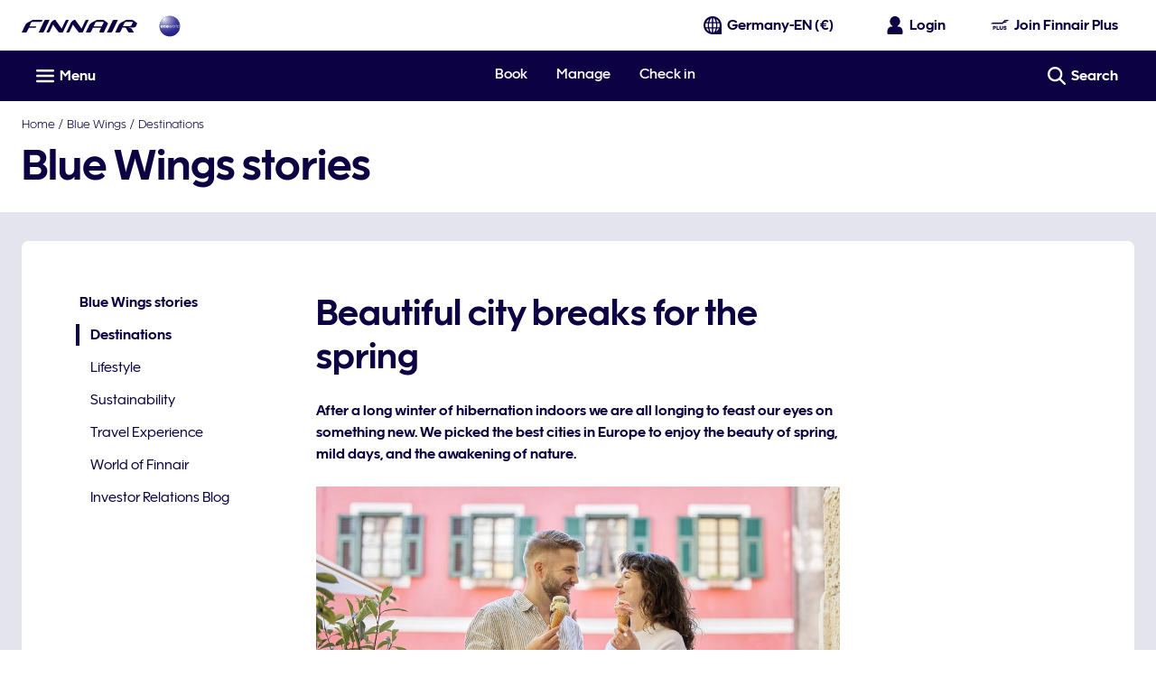

--- FILE ---
content_type: application/javascript
request_url: https://www.finnair.com/vLTdF0/l/Y/aSovJqN9zw/auOiktzak5zubt/EGtHdV0efQs/Hz5/DUVI3Oy4B
body_size: 176153
content:
(function(){if(typeof Array.prototype.entries!=='function'){Object.defineProperty(Array.prototype,'entries',{value:function(){var index=0;const array=this;return {next:function(){if(index<array.length){return {value:[index,array[index++]],done:false};}else{return {done:true};}},[Symbol.iterator]:function(){return this;}};},writable:true,configurable:true});}}());(function(){mM();lYD();OwD();var rO=function(){return QK.apply(this,[HC,arguments]);};var AK=function(){return XI.apply(this,[hX,arguments]);};var A3=function(Q4){if(Q4===undefined||Q4==null){return 0;}var J4=Q4["replace"](/[\w\s]/gi,'');return J4["length"];};var k3=function(){return ["\x6c\x65\x6e\x67\x74\x68","\x41\x72\x72\x61\x79","\x63\x6f\x6e\x73\x74\x72\x75\x63\x74\x6f\x72","\x6e\x75\x6d\x62\x65\x72"];};var P9=function(qK,A4){return qK==A4;};var dY=function(){return X["window"]["navigator"]["userAgent"]["replace"](/\\|"/g,'');};function lYD(){zS=+ ! +[]+! +[]+! +[]+! +[]+! +[]+! +[],IU=! +[]+! +[]+! +[]+! +[],pP=+ ! +[]+! +[]+! +[]+! +[]+! +[]+! +[]+! +[],js=[+ ! +[]]+[+[]]-+ ! +[],dc=+[],TP=+ ! +[],rc=! +[]+! +[],jX=+ ! +[]+! +[]+! +[]+! +[]+! +[],LX=+ ! +[]+! +[]+! +[],On=[+ ! +[]]+[+[]]-+ ! +[]-+ ! +[],hs=[+ ! +[]]+[+[]]-[];}var nI=function(){return XI.apply(this,[Bc,arguments]);};var W9=function(KJ){return !KJ;};var zg=function(){return ["G\r=VF\"WZxr=,jE\'=\x3fy\'TK","I","c","L*%\n,VH\f\x3f!<","rE%","=TG)>","[-<F-","\x3f62`D-<","]*77K","B\fX","d~I\\d2\fX\x3f\vZA","7,\\]"," 0,","\r\n*^","\x3f3","DZ\r-\tUn,!\x07;","ah&>","6_J\n\tR",")4","7\rO","2KM*/>F2 R","YJ\vGL-","+6","%","XJ%*6","A\"","3S3\vYH","Y","","Z6","SR","X;\bBA9\x07ZG*","m2>7c","XL**26JL","r","\nYJ","\fL<","!","22Z","+\'0\x07d*\ttk","\x3f\x3fO0","Z*","\fm4","_","\f","(MS&;69\"GO","XQ.","Z!6O",";GA(","*II",",0\x07;3JM)>","\x00-)T","\bK-&AJ,\rG[*\f","\x40_","\x3fFL","1M","7fP<0$*Tk+5\tX3","\x3fu)\fT\x40\x07Rv-\n*Mc!","2\rE","=H\\!5\f7C0\rYS","M;\'\rln<\f+1CF0","\x07oEPCS","1G\\-42K*\f","\x00Z[\x3f&","Y\'&f]+-\x071GD1\v\x3fF1\bRA","\x00\x077Cg62^\x3f_K+R]","G\x07\x07Yp","ZoA\x40","*","\'\'J","F","P","6\\7WP","\n","-\x00\v3\rWX+2","77\\R","O(\x00UA^G","}","E3\fv\rC\t\v(VLU-;","<\\7\nSi\vXl(7","VA","XG\b\x07\rY",">\nC=\faK\x07E9L9\v7XH *","\\","73g p","RI6/,\tG;BE","5","*>","(\r\x40+!",">1\x3f","\r^G*-","Y\nY","","\x3f,:\\~;)5","ZS\'\rW","","!\x00l4&*#","D19/\tKQ","l","&7","9","N;:1\x07NO=","O0\r","U\x401Sx.0_]By4:KK\"7\'0X1_W","KI3\n^*Sr","U\r6\x07;",";bg,\v\x07E(F0 PS","\n,IH","(\fO0\x00CI","#z","#-*!OL03","Z4L0","L",",F1&H|]\x07;,S!2A-5","XQ\f\x07E(F+\f","DP\b","*.\f","<>gkr;+[YO","e",">q`",".(\n","AzQ\x00L","6:","<G\\!","=CI*.\b\'F1\vWH/C","O\x07,","aM\v^L~6-\\Ro\x00,V\\-4\x40g1\rCH","E;7\x00","\'5C","*>CI6/K*=_IVY","ibUc","{-7X2\x00QL\bN2[Ns<","","G",".\x07Cu!!\"=CM*","B;\b","\r[\x07z;-LQ","s","JP","_Q","c&*(7Kw\r=\x3fx;\nYV\v","<7","Td;\"","5P7ZE\\*\x07Q\n\\2XL[X&*","[J;",";\x00OK!K",";-","7C","\"-\x00","\x07DE*;.\r","=SE\'\fC[(","\nR","\x00\v7\x07Ty**\x07","\r\'7-\vUN5\x07Ch3`sIq#e]}q\vgF\x07A,","l","%\x07\x3fNm2>",",\fBQ\x00","PE\x07S*Y,4\b\tZW)\"","W[","\x3f\x3fN7","9R|!7\rO*OlRo1\x071-PR","SK+","Mh\tDq77I]\x07.)\x00N*VMy","3\v","2\v\'O0\fDE\bqG=,","$5IF*>C1\x07","\\H*;!3RZ=","TM)4o(\fXP0\x07CG;\x07","c(dhJ /f(+8>w1\x00mkGB/t51\rn>T^.","X;_W\b\vgF*,q]+(","4\b3\\l6+","/iT!0","~q\x40","-H\\,>\v\tY\rSA*VA","=RA,\vYh*","X","C\'[D;\f0*\x40r\"!","\n&VP* <*IF7","7N\\"];};var pA=function(fR){return ~fR;};var tR=function(){var R7;if(typeof X["window"]["XMLHttpRequest"]!=='undefined'){R7=new (X["window"]["XMLHttpRequest"])();}else if(typeof X["window"]["XDomainRequest"]!=='undefined'){R7=new (X["window"]["XDomainRequest"])();R7["onload"]=function(){this["readyState"]=4;if(this["onreadystatechange"] instanceof X["Function"])this["onreadystatechange"]();};}else{R7=new (X["window"]["ActiveXObject"])('Microsoft.XMLHTTP');}if(typeof R7["withCredentials"]!=='undefined'){R7["withCredentials"]=true;}return R7;};var c9=function(K4,gY){return K4*gY;};var AR=function(L9){var ld=0;for(var dA=0;dA<L9["length"];dA++){ld=ld+L9["charCodeAt"](dA);}return ld;};var hY=function dR(Hj,WW){'use strict';var g7=dR;switch(Hj){case UP:{Ej.push(AI);var PR=JA()[GR(CA)](Tc,W9(W9({})),QA,v3);var lI=W9(TP);try{var qj=Ej.length;var dg=W9(W9(dc));var BI=Xg;try{var fW=X[JA()[GR(MI)](G6,W9(Xg),wA,PY)][tj()[z7(m5)].call(null,xR,Yj,q0,CA)][U7()[bR(tY)].call(null,PJ,md,wW,kJ,D3,W9(W9(Lj)))];X[Yd(typeof tj()[z7(IR)],nK('',[][[]]))?tj()[z7(PJ)].call(null,s7,nA,CW,YI):tj()[z7(GW)](sT,HJ,VX,DJ)][Sj()[s3(DJ)].call(null,IN,Hd)](fW)[U7()[bR(tY)].call(null,PJ,md,m4,kJ,I9,A7)]();}catch(sW){Ej.splice(PA(qj,Lj),Infinity,AI);if(sW[Sj()[s3(TA)](cC,dd)]&&Yd(typeof sW[Sj()[s3(TA)].apply(null,[cC,dd])],U9(typeof VK()[gg(TA)],nK('',[][[]]))?VK()[gg(TJ)](Qs,SK):VK()[gg(QW)](sJ,Pd))){sW[Sj()[s3(TA)].apply(null,[cC,dd])][VK()[gg(BK)](TX,sK)](HI()[BA(WA)](sK,Lj,J9,W9(Lj),rb))[Sj()[s3(OO)](xs,QA)](function(Tg){Ej.push(Jg);if(Tg[tj()[z7(Q7)](W9(W9(Xg)),BW,rL,Rj)](bA()[N4(hT)](V7,QW,AL))){lI=W9(W9([]));}if(Tg[tj()[z7(Q7)].apply(null,[xA,BW,rL,SL])](dW()[LO(wW)].apply(null,[vK,SR,Pd,hT,E4,G7]))){BI++;}Ej.pop();});}}PR=Yd(BI,m5)||lI?VK()[gg(WT)].apply(null,[X8,F7]):tj()[z7(Lj)].call(null,wA,TJ,nN,wW);}catch(hJ){Ej.splice(PA(qj,Lj),Infinity,AI);PR=U9(typeof VK()[gg(OI)],nK([],[][[]]))?VK()[gg(wW)](K0,rW):VK()[gg(QW)].apply(null,[G9,sT]);}var UA;return Ej.pop(),UA=PR,UA;}break;case r8:{Ej.push(Lb);var rT=V4()[Kj(CA)](Rj,j9,kI,Q7,C9);try{var vY=Ej.length;var HR=W9([]);rT=X[VK()[gg(BR)](gI,s7)][tj()[z7(m5)].apply(null,[W9({}),Yj,w3,Vj])][JA()[GR(OI)].apply(null,[zW,jb,Jd,M9])](bA()[N4(F7)](El,TJ,KT))?Yd(typeof VK()[gg(EW)],nK('',[][[]]))?VK()[gg(QW)](Bg,Jb):VK()[gg(WT)].apply(null,[VR,F7]):Yd(typeof tj()[z7(TA)],nK([],[][[]]))?tj()[z7(PJ)](DJ,Tb,Gg,mW):tj()[z7(Lj)].apply(null,[kI,TJ,D4,W9({})]);}catch(SA){Ej.splice(PA(vY,Lj),Infinity,Lb);rT=VK()[gg(wW)].call(null,lg,rW);}var UR;return Ej.pop(),UR=rT,UR;}break;case xU:{Ej.push(gI);var wR=V4()[Kj(CA)](Rj,GO,Rj,W9(Lj),C9);try{var AT=Ej.length;var C4=W9(W9(dc));wR=U9(typeof X[tj()[z7(jb)].apply(null,[tY,k4,ZD,hW])],Sj()[s3(TJ)].apply(null,[cj,lb]))?VK()[gg(WT)](G3,F7):U9(typeof tj()[z7(lJ)],'undefined')?tj()[z7(Lj)](Vj,TJ,LA,BK):tj()[z7(PJ)](qg,Dg,Qg,W9(W9({})));}catch(WI){Ej.splice(PA(AT,Lj),Infinity,gI);wR=VK()[gg(wW)].apply(null,[GA,rW]);}var jA;return Ej.pop(),jA=wR,jA;}break;case HD:{Ej.push(Nd);var b9=V4()[Kj(CA)](Rj,Lb,OI,E4,C9);try{var T4=Ej.length;var zL=W9(TP);b9=U9(typeof X[bA()[N4(sT)].call(null,L3,hW,YI)],Sj()[s3(TJ)](n7,lb))?VK()[gg(WT)].apply(null,[X3,F7]):tj()[z7(Lj)](W9({}),TJ,t7,xY);}catch(VY){Ej.splice(PA(T4,Lj),Infinity,Nd);b9=VK()[gg(wW)].call(null,gO,rW);}var hg;return Ej.pop(),hg=b9,hg;}break;case TP:{Ej.push(S4);var vj=ng(Sj()[s3(kL)].call(null,Fb,zY),X[Sj()[s3(GW)](lD,f3)])||dJ(X[tj()[z7(X7)].apply(null,[r4,Hb,Cb,F7])][VK()[gg(TA)](QT,wW)],Xg)||dJ(X[tj()[z7(X7)](W9(Xg),Hb,Cb,Q7)][U9(typeof V4()[Kj(DJ)],'undefined')?V4()[Kj(WA)].call(null,cA,BO,OO,f3,FA):V4()[Kj(Lj)](RA,bT,vR,xY,vO)],Xg);var q4=X[Sj()[s3(GW)].apply(null,[lD,f3])][JA()[GR(xR)].call(null,PO,tY,OI,XJ)](Pb()[VI(WA)].call(null,cA,mb,I7,W9(Lj),sY,BW))[dW()[LO(WA)](BO,B3,Q7,cO,EW,B3)];var kW=X[Sj()[s3(GW)](lD,f3)][Yd(typeof JA()[GR(DL)],'undefined')?JA()[GR(Rj)].call(null,NR,SK,cO,Fj):JA()[GR(xR)].apply(null,[PO,W9(W9(Lj)),J9,XJ])](V4()[Kj(sK)](OI,I7,xA,W9(Xg),r3))[dW()[LO(WA)](BO,B3,Zb,PJ,EW,kI)];var RO=X[Yd(typeof Sj()[s3(vd)],nK('',[][[]]))?Sj()[s3(nb)].apply(null,[n4,ZO]):Sj()[s3(GW)](lD,f3)][JA()[GR(xR)].call(null,PO,m4,QW,XJ)](bA()[N4(UI)].apply(null,[EP,v3,HJ]))[dW()[LO(WA)](BO,B3,QW,mY,EW,F7)];var U4;return U4=JA()[GR(EW)].apply(null,[C7,jb,r4,F7])[JA()[GR(wW)].apply(null,[v4,s7,PJ,E4])](vj?VK()[gg(WT)].call(null,b4,F7):tj()[z7(Lj)].call(null,NW,TJ,zW,Q7),JA()[GR(wA)](FD,W9(W9({})),W9(Lj),Rj))[JA()[GR(wW)].apply(null,[v4,PY,mY,E4])](q4?VK()[gg(WT)].apply(null,[b4,F7]):tj()[z7(Lj)](hT,TJ,zW,Zb),JA()[GR(wA)](FD,r4,TJ,Rj))[JA()[GR(wW)].apply(null,[v4,AY,tY,E4])](kW?VK()[gg(WT)](b4,F7):tj()[z7(Lj)].apply(null,[PT,TJ,zW,nd]),JA()[GR(wA)].call(null,FD,PT,AL,Rj))[JA()[GR(wW)](v4,W9(W9({})),f3,E4)](RO?U9(typeof VK()[gg(nb)],nK('',[][[]]))?VK()[gg(WT)].call(null,b4,F7):VK()[gg(QW)].apply(null,[qk,sJ]):U9(typeof tj()[z7(P7)],nK([],[][[]]))?tj()[z7(Lj)](wW,TJ,zW,W9({})):tj()[z7(PJ)].apply(null,[W9(W9(Lj)),Rg,mg,Jd])),Ej.pop(),U4;}break;case HC:{Ej.push(Sr);if(X[Sj()[s3(GW)](mS,f3)][Sj()[s3(tV)](D5,Tr)]){if(X[tj()[z7(GW)](hG,HJ,mw,xY)][bA()[N4(Pd)](U6,Jd,IR)](X[Yd(typeof Sj()[s3(X7)],nK([],[][[]]))?Sj()[s3(nb)](Wk,q2):Sj()[s3(GW)](mS,f3)][Sj()[s3(tV)].apply(null,[D5,Tr])][tj()[z7(m5)](nb,Yj,XG,W9([]))],Sj()[s3(BR)].apply(null,[GU,Dm]))){var Et;return Et=VK()[gg(WT)](bs,F7),Ej.pop(),Et;}var sh;return sh=JA()[GR(JE)].apply(null,[YD,f3,DF,bV]),Ej.pop(),sh;}var qt;return qt=Yd(typeof V4()[Kj(hG)],nK([],[][[]]))?V4()[Kj(Lj)](I2,Eq,lE,mY,PB):V4()[Kj(CA)].call(null,Rj,wm,cO,tV,C9),Ej.pop(),qt;}break;case YM:{Ej.push(zV);if(W9(X[Sj()[s3(GW)].apply(null,[Fb,f3])][HI()[BA(wW)](xR,QW,Pm,Jd,QH)])){var BB=Yd(typeof X[Sj()[s3(GW)](Fb,f3)][U9(typeof tj()[z7(hG)],nK('',[][[]]))?tj()[z7(YI)](W9({}),HH,gG,MI):tj()[z7(PJ)](CA,pH,ZH,W9(W9({})))],Sj()[s3(TJ)](Vq,lb))?VK()[gg(WT)](qm,F7):JA()[GR(JE)].apply(null,[Mq,PT,nb,bV]);var MH;return Ej.pop(),MH=BB,MH;}var wQ;return wQ=V4()[Kj(CA)](Rj,lb,DJ,vd,C9),Ej.pop(),wQ;}break;case TM:{Ej.push(Z9);var qE=V4()[Kj(CA)](Rj,MZ,hW,W9(W9([])),C9);try{var Aq=Ej.length;var ck=W9([]);if(X[Yd(typeof tj()[z7(YI)],nK('',[][[]]))?tj()[z7(PJ)].apply(null,[BK,HB,EV,W9([])]):tj()[z7(X7)](wA,Hb,lB,tf)][Yd(typeof Sj()[s3(SK)],nK([],[][[]]))?Sj()[s3(nb)](wZ,n4):Sj()[s3(B3)].call(null,H,UI)]&&X[tj()[z7(X7)].apply(null,[Xf,Hb,lB,E4])][Sj()[s3(B3)].call(null,H,UI)][Xg]){var Ch=Yd(X[tj()[z7(X7)].apply(null,[P7,Hb,lB,B3])][Sj()[s3(B3)](H,UI)][HI()[BA(BK)].apply(null,[wW,m5,wW,hT,nV])](WV[zt]),X[U9(typeof tj()[z7(mW)],nK([],[][[]]))?tj()[z7(X7)](pf,Hb,lB,Pd):tj()[z7(PJ)](N2,Vv,JE,bV)][Sj()[s3(B3)](H,UI)][WV[Rj]]);var TE=Ch?VK()[gg(WT)].call(null,SG,F7):tj()[z7(Lj)](PT,TJ,UH,W9([]));var jV;return Ej.pop(),jV=TE,jV;}else{var UF;return Ej.pop(),UF=qE,UF;}}catch(VH){Ej.splice(PA(Aq,Lj),Infinity,Z9);var kv;return Ej.pop(),kv=qE,kv;}Ej.pop();}break;case Pn:{Ej.push(DQ);try{var cq=Ej.length;var TV=W9({});var Zq=new (X[Yd(typeof Sj()[s3(Ik)],nK([],[][[]]))?Sj()[s3(nb)](Rj,mq):Sj()[s3(GW)].call(null,cS,f3)][JA()[GR(jb)](PM,Pd,vR,Vj)][tj()[z7(D3)](Ik,X7,Rm,W9(W9(Xg)))][VK()[gg(zB)].call(null,rP,nb)])();var Mm=new (X[Sj()[s3(GW)].apply(null,[cS,f3])][JA()[GR(jb)].call(null,PM,OI,SK,Vj)][tj()[z7(D3)](QA,X7,Rm,dd)][bA()[N4(A7)](Ow,YI,Wr)])();var qh;return Ej.pop(),qh=W9({}),qh;}catch(Rk){Ej.splice(PA(cq,Lj),Infinity,DQ);var OF;return OF=Yd(Rk[VK()[gg(Vj)](Ec,KQ)][tj()[z7(CA)](X7,xY,Zl,GW)],U9(typeof VK()[gg(WA)],nK('',[][[]]))?VK()[gg(OI)].apply(null,[wP,lJ]):VK()[gg(QW)](Jv,gH)),Ej.pop(),OF;}Ej.pop();}break;case vD:{Ej.push(Pr);var PH=V4()[Kj(CA)](Rj,vG,hG,Ov,C9);if(X[tj()[z7(X7)].apply(null,[zt,Hb,SU,jF])]&&X[Yd(typeof tj()[z7(DJ)],nK('',[][[]]))?tj()[z7(PJ)].apply(null,[GW,NZ,zF,W2]):tj()[z7(X7)].call(null,bV,Hb,SU,vR)][Sj()[s3(B3)](CP,UI)]&&X[tj()[z7(X7)](CA,Hb,SU,PT)][Sj()[s3(B3)](CP,UI)][U9(typeof VK()[gg(r4)],'undefined')?VK()[gg(tV)].apply(null,[Fq,BR]):VK()[gg(QW)].apply(null,[GB,rW])]){var FH=X[tj()[z7(X7)](D3,Hb,SU,MI)][Sj()[s3(B3)](CP,UI)][VK()[gg(tV)].call(null,Fq,BR)];try{var tq=Ej.length;var l2=W9([]);var zm=X[Sj()[s3(DL)].call(null,WM,kL)][U9(typeof tj()[z7(bV)],nK('',[][[]]))?tj()[z7(M9)](s7,Vj,nM,W9(Lj)):tj()[z7(PJ)].apply(null,[W9({}),GH,HV,JG])](c9(X[Sj()[s3(DL)](WM,kL)][bA()[N4(Gg)](GA,nd,lx)](),VQ))[U7()[bR(tY)](PJ,wB,E4,kJ,tY,W2)]();X[U9(typeof tj()[z7(nd)],nK('',[][[]]))?tj()[z7(X7)](wA,Hb,SU,xA):tj()[z7(PJ)].apply(null,[vd,hV,Kv,Ov])][Sj()[s3(B3)](CP,UI)][VK()[gg(tV)].call(null,Fq,BR)]=zm;var Zm=Yd(X[tj()[z7(X7)].apply(null,[EW,Hb,SU,Zb])][Sj()[s3(B3)].apply(null,[CP,UI])][VK()[gg(tV)].apply(null,[Fq,BR])],zm);var Jq=Zm?VK()[gg(WT)].apply(null,[qf,F7]):tj()[z7(Lj)].call(null,Jd,TJ,gN,KT);X[Yd(typeof tj()[z7(Zb)],'undefined')?tj()[z7(PJ)].apply(null,[W9(W9({})),xH,jk,D3]):tj()[z7(X7)].call(null,Zb,Hb,SU,P7)][Sj()[s3(B3)].call(null,CP,UI)][VK()[gg(tV)](Fq,BR)]=FH;var AQ;return Ej.pop(),AQ=Jq,AQ;}catch(VB){Ej.splice(PA(tq,Lj),Infinity,Pr);if(U9(X[U9(typeof tj()[z7(DL)],'undefined')?tj()[z7(X7)](A7,Hb,SU,Vj):tj()[z7(PJ)].apply(null,[vd,jf,jZ,EW])][U9(typeof Sj()[s3(hW)],nK([],[][[]]))?Sj()[s3(B3)](CP,UI):Sj()[s3(nb)].apply(null,[mG,jb])][Yd(typeof VK()[gg(A7)],nK('',[][[]]))?VK()[gg(QW)].apply(null,[zV,sv]):VK()[gg(tV)].call(null,Fq,BR)],FH)){X[tj()[z7(X7)].apply(null,[qg,Hb,SU,Bx])][Sj()[s3(B3)].call(null,CP,UI)][VK()[gg(tV)](Fq,BR)]=FH;}var kx;return Ej.pop(),kx=PH,kx;}}else{var XB;return Ej.pop(),XB=PH,XB;}Ej.pop();}break;case kn:{Ej.push(SZ);try{var WG=Ej.length;var BE=W9(W9(dc));var Vr=Xg;var Th=X[U9(typeof tj()[z7(xY)],'undefined')?tj()[z7(GW)](MI,HJ,Kc,W9(W9([]))):tj()[z7(PJ)](W9(W9([])),Kv,m5,W9(W9([])))][bA()[N4(Pd)](TG,PY,IR)](X[Sj()[s3(zB)](jq,Vj)][tj()[z7(m5)](W2,Yj,RB,cA)],VK()[gg(IG)].apply(null,[J0,vf]));if(Th){Vr++;W9(W9(Th[VK()[gg(GW)](cc,cA)]))&&dJ(Th[VK()[gg(GW)].apply(null,[cc,cA])][U7()[bR(tY)].apply(null,[PJ,tH,E4,kJ,wA,jb])]()[Sj()[s3(jb)].call(null,mf,r4)](VK()[gg(lJ)].call(null,Z0,Hd)),br(Lj))&&Vr++;}var r2=Vr[U7()[bR(tY)](PJ,tH,WA,kJ,TJ,UI)]();var LQ;return Ej.pop(),LQ=r2,LQ;}catch(th){Ej.splice(PA(WG,Lj),Infinity,SZ);var Gf;return Gf=V4()[Kj(CA)](Rj,Dx,WT,hT,C9),Ej.pop(),Gf;}Ej.pop();}break;case pP:{Ej.push(tt);var Sf;return Sf=W9(ng(tj()[z7(m5)].apply(null,[NW,Yj,TG,G7]),X[Sj()[s3(GW)](rn,f3)][JA()[GR(jb)](PP,WT,B3,Vj)][Yd(typeof tj()[z7(OV)],nK([],[][[]]))?tj()[z7(PJ)](W9([]),HH,tF,m5):tj()[z7(D3)](W9([]),X7,lQ,sv)][VK()[gg(zB)](qD,nb)])||ng(tj()[z7(m5)].call(null,kI,Yj,TG,xr),X[Sj()[s3(GW)](rn,f3)][JA()[GR(jb)](PP,IE,QW,Vj)][tj()[z7(D3)](F7,X7,lQ,sK)][bA()[N4(A7)].call(null,RX,W9(W9([])),Wr)])),Ej.pop(),Sf;}break;}};var tr=function(HF){if(X["document"]["cookie"]){try{var lZ=X["document"]["cookie"]["split"]('; ');var hm=null;var gx=null;for(var wV=0;wV<lZ["length"];wV++){var XE=lZ[wV];if(XE["indexOf"](""["concat"](HF,"="))===0){var EB=XE["substring"](""["concat"](HF,"=")["length"]);if(EB["indexOf"]('~')!==-1||X["decodeURIComponent"](EB)["indexOf"]('~')!==-1){hm=EB;}}else if(XE["startsWith"](""["concat"](HF,"_"))){var Ur=XE["indexOf"]('=');if(Ur!==-1){var kh=XE["substring"](Ur+1);if(kh["indexOf"]('~')!==-1||X["decodeURIComponent"](kh)["indexOf"]('~')!==-1){gx=kh;}}}}if(gx!==null){return gx;}if(hm!==null){return hm;}}catch(QF){return false;}}return false;};var Yt=function(IV){return X["unescape"](X["encodeURIComponent"](IV));};var tk=function(G2){var Y2='';for(var IF=0;IF<G2["length"];IF++){Y2+=G2[IF]["toString"](16)["length"]===2?G2[IF]["toString"](16):"0"["concat"](G2[IF]["toString"](16));}return Y2;};var gV=function(){if(X["Date"]["now"]&&typeof X["Date"]["now"]()==='number'){return X["Math"]["round"](X["Date"]["now"]()/1000);}else{return X["Math"]["round"](+new (X["Date"])()/1000);}};var kE=function(){return LV.apply(this,[dl,arguments]);};var Xq=function(Tx,xh){return Tx%xh;};var kt=function(){return rH.apply(this,[rc,arguments]);};var MV=function sE(sH,kV){'use strict';var Yf=sE;switch(sH){case h8:{var Mv=kV[dc];var gk;Ej.push(pV);return gk=Mv&&P9(VK()[gg(CA)].call(null,xM,tf),typeof X[JA()[GR(DJ)].call(null,gC,jF,sv,bB)])&&Yd(Mv[Yd(typeof VK()[gg(hW)],nK('',[][[]]))?VK()[gg(QW)](KZ,AH):VK()[gg(Vj)].call(null,UO,KQ)],X[JA()[GR(DJ)].call(null,gC,tV,W9(W9(Xg)),bB)])&&U9(Mv,X[JA()[GR(DJ)](gC,F7,W9(W9(Lj)),bB)][tj()[z7(m5)](r4,Yj,RW,BW)])?tj()[z7(E4)].apply(null,[QA,Nx,Dg,W9(W9({}))]):typeof Mv,Ej.pop(),gk;}break;case dc:{var gB=kV[dc];return typeof gB;}break;case rc:{var YH=kV[dc];var Ex;Ej.push(st);return Ex=YH&&P9(VK()[gg(CA)].call(null,LR,tf),typeof X[JA()[GR(DJ)].call(null,dO,X7,SL,bB)])&&Yd(YH[VK()[gg(Vj)](Ow,KQ)],X[JA()[GR(DJ)](dO,Rj,W9(Xg),bB)])&&U9(YH,X[JA()[GR(DJ)](dO,SK,W9(W9([])),bB)][tj()[z7(m5)](dd,Yj,bL,W9([]))])?tj()[z7(E4)](AY,Nx,MF,hG):typeof YH,Ej.pop(),Ex;}break;case HD:{var FV=kV[dc];return typeof FV;}break;case IU:{var sQ=kV[dc];var wE;Ej.push(E4);return wE=sQ&&P9(VK()[gg(CA)].call(null,pk,tf),typeof X[JA()[GR(DJ)].apply(null,[QV,OV,Lj,bB])])&&Yd(sQ[VK()[gg(Vj)](At,KQ)],X[JA()[GR(DJ)](QV,OV,B3,bB)])&&U9(sQ,X[JA()[GR(DJ)].call(null,QV,gF,xR,bB)][tj()[z7(m5)](DJ,Yj,vH,rk)])?tj()[z7(E4)](AY,Nx,E2,qg):typeof sQ,Ej.pop(),wE;}break;case DU:{var E9=kV[dc];return typeof E9;}break;case Rn:{var pG=kV[dc];Ej.push(EH);var vF;return vF=pG&&P9(Yd(typeof VK()[gg(rk)],'undefined')?VK()[gg(QW)].apply(null,[PF,TA]):VK()[gg(CA)](xV,tf),typeof X[JA()[GR(DJ)](rr,qg,xR,bB)])&&Yd(pG[VK()[gg(Vj)].call(null,Tt,KQ)],X[Yd(typeof JA()[GR(sK)],nK([],[][[]]))?JA()[GR(Rj)](Ir,CA,W9({}),Kh):JA()[GR(DJ)](rr,W9(W9(Xg)),GW,bB)])&&U9(pG,X[JA()[GR(DJ)](rr,W9(W9(Lj)),r4,bB)][tj()[z7(m5)](DF,Yj,cH,r4)])?tj()[z7(E4)].call(null,W9(Lj),Nx,Dk,m5):typeof pG,Ej.pop(),vF;}break;case kn:{var rh=kV[dc];return typeof rh;}break;case xU:{var fG=kV[dc];var MQ=kV[TP];var Xh=kV[rc];Ej.push(Ev);fG[MQ]=Xh[VK()[gg(tY)](nY,nd)];Ej.pop();}break;case V:{var mr=kV[dc];var Px=kV[TP];var rx=kV[rc];return mr[Px]=rx;}break;case TM:{var Cq=kV[dc];var Tq=kV[TP];var bm=kV[rc];Ej.push(bB);try{var Iv=Ej.length;var lr=W9([]);var tB;return tB=dr(Yc,[Sj()[s3(qg)](Xr,pZ),Sj()[s3(mY)](lQ,qg),Yd(typeof Sj()[s3(pf)],nK([],[][[]]))?Sj()[s3(nb)](Oq,BH):Sj()[s3(Jd)].call(null,C9,WT),Cq.call(Tq,bm)]),Ej.pop(),tB;}catch(xf){Ej.splice(PA(Iv,Lj),Infinity,bB);var z9;return z9=dr(Yc,[Sj()[s3(qg)].call(null,Xr,pZ),Yd(typeof Pb()[VI(nb)],nK([],[][[]]))?Pb()[VI(WT)](rV,Sh,Zb,W9(W9({})),N2,Zb):Pb()[VI(tY)].apply(null,[Vj,Lm,XJ,PT,SL,W9(W9(Xg))]),Sj()[s3(Jd)](C9,WT),xf]),Ej.pop(),z9;}Ej.pop();}break;case r8:{return this;}break;}};var Pf=function(nE,GV){return nE>=GV;};var PA=function(Nq,Er){return Nq-Er;};var T2=function(Ah,EF){return Ah<=EF;};var R2=function(t9){return +t9;};var LE=function(){qH=[">L!L8F\v","\t\nG","A_","S/S8","[/L0L)","I\rp$n>\x400\rE\rK;","\x40","\fmt\'M4\\","4c(\nh+g6","}/1L-W&E\fR\x000Z","Z6_\n","1\x07D.","WG)N2W","_V&[(]&\x07JD",";","S\fV;Y","\r>F#J\rG",":K\t3Q\x00N","N\tP4P\t>","=J+AI","\nj4N92H5\nF\t","%V5W=\fI","\x07J","-m156y","_","G!v2U\r","=\x408_\t","N\rG","I\t\b\tV","/\x40","W>","%A",",&N\vK0L5(Q_$\fL!W5","\rK0d5W","]","!_\t0~","J\vG&","\v","\tV","\x07F","B*F=","%K","[\v+P<Q","sO N\'L2\tj*B\f","A\x07\v\n[+Z\tL6w\v\fY\b","","J&n2D\rL","&","F\nZ(","O7W>","\tt9}\v7Q_","8cmN6c","\rG!","Y","",";N","uG]-C>:7G\r\v-Gul5V\vY","=[\x07X","\x3fM","N2L \'Q>\x40\x07\x00\'N\b\vK\x00!Q","[\t<\tv8[","\tL","+^)R>\vM","=_","<M+)\x40\x00","3X","<tT\'a-S\f_","^\ru>[&4Q","]/","\x00D\tL0",":S+.F_","%[6[\x00\n\nD","%","H\v","","n","\x00^V",",&ST\'a-S\f_","^I+L:L","A\r","\nW","\n","6Q7W\r0NK8z\v/S","=T\x00","t$YG1L-W8R<Z6K4\x40","\rG","\x07HF","7M<X8S\x07\fE","D\v","upML~hKjAQ\x3f","f\vM:X{}\nH]5K0:7GT\nE","V,{/\x40","\fL<S\v^\x00YV","\b\rM<R","]V\'n)_\nB\n","\tM!z\v/S","+\"","3C\tr:J8S\x00\r","X\"}:>W:\fEV:P","\t\nR;MW\v\r","1\x07\x40.","\r>F:\rF","!o<J+`\bN\b\t","<M>2__I<V#[","\nMJ","5<","AH\tG","]6BN","\v[","D;[:)]_","G![]","zE*G","[","\vL","6Q5W\r","\nSI",".}P[0JEUFH)\\\'APKA>C%[r\r2\vJY","a5,WB\r\v};I:B\x07","E","4tO",".A*J","F\x00","J","\x07B","U\r5DQ","\fE",":\r\tN_\bW\x00\n\nD","]>Q*D\tG! Q:a\rJ","!Q&4E\v J\b","D(\t\vK2j\v<","\rW<PWC","Dw\"","4X>\x40\x3f\x00","M4R9/]N","2Q","K\x079W","C9[\bW\rB","]5\\B","G","QS","\x3fU28\")a\n\"[:<3Z>]+8K8\"E>OU2/u;q$\x3f4s::4j)\"|\x00e>8:S58e=gX2K.j\"\n/H1s)E1\'6< U\b\x3f-e*!A>*4c)\"\x00u>*:\\9:O=g\tX2>.i\"\n;H3gs+J1\"l6: U2\x3f}=s*\vA::4m)\"|\x00u>8\nC8e=gX2K.j\";H1s-E1&|6< U2\x3f-|*!A8:4c)-l\x00u>.:\\9:u=g/X2>.f\"\n;H2s+J9\"l62 U2\x3fx=s*1A::4`)\"|\x00\x00>8:\\8e=gX6K.jH1s E1\'l6< Z*\x3f-|*!A>*4c)\"J\x00u>1:\\98u=gX2>.l\"\n;H2s+EJ\"l68 U2\x3fx=s*-A::4v)\"|\x00_>8:\\18e=gX5>.j\"\n\tH1s;E1 l6<J\x3f-a*!A\x3f4c)-|\x00u>\x3f:\\9;e=g+X2>.~\"\n;H4s+J%\"l65 U2\x3fx\x07s*ZA::4p)\"|\x00\x00>8:\\58e=gX2>.j\"\n\x3fH1s>E1 |6< U*\x3f-*!A:4c=Z\x00u>,:\\9\x3fu=gX2>.c\"\n;H3s+E\x07\"l6- U2\x3f-s*VA::4i)\"|\x00_>8:\\-8e=gX1.j\"\n+H1s;E1\'|6< U>\x3f-q*!A>O4c)\"F\x00u>+:\\9<O=W\x3fX20\fm!,8a_2}68\"N*> U4=+9q2V5A:2<c18o E7\"j+6u=\n;^\x3f\t\"\n:i2k+^/\\9O8c1j<#H8(\"h(6z1ss921a<[v!G:<3Z>s+c2:4m.\r8c%\\\x07\t^<ZFB\n=X1(c2:~4%8j)+a+>6j:(a[\")K\"j:>u=\x07=s2RoT7Ac1)<_&8\"E>O#s1\\\x3f\v2.6j:\tg\"}!u&8\"E=9U2\x3f)0s21z\n;N1t!\tq8!FOe_:8p)(\"h!;=+s>V;c6\r8c:l 8s)(\"h(+N1tb;9z:>(#\r\"s28.\x40#:,c19o[c2:2/N8u%v)(\"h!;=1]+3*8\"j6 U29+v!24M:<8c1\"q\"c2:9m8,8L)+u)(\"h(6jc\"\x3fU28\"18c:-p\x07s)(\"m*%3[)\rUs\t\x00=O6`\x07H2(\"i,<c1q8c2:4m-8e%|\x3fK%0,8j\rp(8\\9M<AU5>T28\"j:\x3fA*)\rv$1\vP5H+s28\"m0,8a8G2wKD","\fW<O]>G0L\v7#LYa;J\v2\\\v","\x00(W","QNG\x07D\b\t-q","\vB","C0Z+)\x40\x00!^P","mR\fE!a59[\nE\"&","C","&\n_])N,[","\x07N\rG]<P\f4","\x00\x40","K1Q\bQ\tn\tP",":4H\v{b\fYP3Q{|#83b[\x3f\vM\x07&[(","UP0P:F\r[\rP\'_/","M S5F6F\r",":U!","E","[J#,P3W\x00","x>1<a$","*E\b\tNL<U\v","L\'i\x3fF","XKOM","}&Z\x00=^\n_\rJ6d&6Q<",":","Y:\\\x07\x07","I","B\b",")S\fF","7L:Y","F","S\t","C<R","_G","5Oj","N9T6[.:F","\vT"];};var gv=function(Ek){return void Ek;};var rH=function cv(IQ,f9){var sG=cv;do{switch(IQ){case VC:{IQ=pD;return s2;}break;case Bc:{if(RG(Wm,Gq.length)){do{var Um=cV(Gq,Wm);var Uk=cV(sB.GP,NQ++);Gr+=QK(sU,[sf(NG(pA(Um),Uk),NG(pA(Uk),Um))]);Wm++;}while(RG(Wm,Gq.length));}IQ=zX;}break;case W5:{while(RG(XV,K2[EE[Xg]])){HI()[K2[XV]]=W9(PA(XV,GW))?function(){xt=[];cv.call(this,lS,[K2]);return '';}:function(){var Tf=K2[XV];var pv=HI()[Tf];return function(bq,DB,Pv,qV,Qt){if(Yd(arguments.length,Xg)){return pv;}var Wf=cv.call(null,DN,[F7,DB,Pv,DJ,Qt]);HI()[Tf]=function(){return Wf;};return Wf;};}();++XV;}IQ-=Mw;}break;case f5:{for(var Av=Xg;RG(Av,RE.length);Av++){var PV=cV(RE,Av);var j2=cV(rO.U0,H9++);nB+=QK(sU,[NG(sf(pA(PV),pA(j2)),sf(PV,j2))]);}return nB;}break;case zX:{return Gr;}break;case Gs:{IQ+=F0;return [[GW,br(DJ),tY,br(CA)],[],[tf,vR,DL,br(TJ),Rj,Vj],[lE,br(Vj),br(f3),G7,WT,br(vd)],[br(tY),PJ,br(Vj),br(Rj),CA],[Lj,br(Vj),hG,br(DL),PJ],[],[],[],[br(EW),CA,br(OO),AL],[xY,Xg,br(WT),WT],[kI,Lj,br(Lj),br(OV)],[],[br(nb),pf,br(Lj)],[br(WT),Vj,br(Vj)],[],[],[QW,br(GW),Vj],[],[]];}break;case wX:{if(Yd(typeof Lf,EE[WT])){Lf=xt;}IQ=FP;var Zh=nK([],[]);MG=PA(Af,Ej[PA(Ej.length,Lj)]);}break;case s5:{IQ=VC;while(dJ(Ef,Xg)){if(U9(wk[S2[Rj]],X[S2[Lj]])&&Pf(wk,Dq[S2[Xg]])){if(P9(Dq,Nf)){s2+=QK(sU,[OB]);}return s2;}if(Yd(wk[S2[Rj]],X[S2[Lj]])){var AV=hH[Dq[wk[Xg]][Xg]];var rQ=cv(vP,[nK(OB,Ej[PA(Ej.length,Lj)]),wk[Lj],AV,DF,Ef,EW]);s2+=rQ;wk=wk[Xg];Ef-=dr(bw,[rQ]);}else if(Yd(Dq[wk][S2[Rj]],X[S2[Lj]])){var AV=hH[Dq[wk][Xg]];var rQ=cv(vP,[nK(OB,Ej[PA(Ej.length,Lj)]),Xg,AV,Q7,Ef,sT]);s2+=rQ;Ef-=dr(bw,[rQ]);}else{s2+=QK(sU,[OB]);OB+=Dq[wk];--Ef;};++wk;}}break;case fC:{var LG=f9[jX];if(Yd(typeof WE,Wx[WT])){WE=Kq;}var bG=nK([],[]);IQ=wl;Jr=PA(f2,Ej[PA(Ej.length,Lj)]);}break;case IC:{var Gq=km[Sv];var Wm=Xg;IQ=Bc;}break;case hs:{var WQ=f9[dc];var Em=f9[TP];IQ+=rl;var Qr=f9[rc];var Sv=f9[LX];var Gr=nK([],[]);var NQ=Xq(PA(WQ,Ej[PA(Ej.length,Lj)]),rk);}break;case zD:{if(Yd(typeof Dq,S2[WT])){Dq=Nf;}var s2=nK([],[]);IQ=s5;OB=PA(CQ,Ej[PA(Ej.length,Lj)]);}break;case F5:{var Yr=f9[dc];sB=function(Kt,fB,hq,ct){return cv.apply(this,[hs,arguments]);};return bQ(Yr);}break;case FP:{IQ-=gU;while(dJ(lH,Xg)){if(U9(Dr[EE[Rj]],X[EE[Lj]])&&Pf(Dr,Lf[EE[Xg]])){if(P9(Lf,xt)){Zh+=QK(sU,[MG]);}return Zh;}if(Yd(Dr[EE[Rj]],X[EE[Lj]])){var fv=cf[Lf[Dr[Xg]][Xg]];var IB=cv(DN,[fv,lH,Dr[Lj],bB,nK(MG,Ej[PA(Ej.length,Lj)])]);Zh+=IB;Dr=Dr[Xg];lH-=dr(sU,[IB]);}else if(Yd(Lf[Dr][EE[Rj]],X[EE[Lj]])){var fv=cf[Lf[Dr][Xg]];var IB=cv.call(null,DN,[fv,lH,Xg,sv,nK(MG,Ej[PA(Ej.length,Lj)])]);Zh+=IB;lH-=dr(sU,[IB]);}else{Zh+=QK(sU,[MG]);MG+=Lf[Dr];--lH;};++Dr;}}break;case zc:{IQ+=An;Kq=[DF,br(xr),DL,OI,tY,m5,br(tY),br(pf),Rj,br(TJ),WA,WT,br(EW),br(pf),tY,OI,br(WT),Xg,br(tY),DL,pf,br(mW),[Xg],pf,WT,br(tY),nb,br(nb),br(EW),EW,WT,br(WT),GW,Vj,br(BK),Vj,br(EW),tY,br(EW),br(Rj),nb,DL,br(cA),DJ,br(Vj),Xg,Vj,br(P7),br(EW),br(Lj),Xg,Rj,BK,br(BK),PJ,GW,br(Lj),br(Rj),[WT],Lj,DL,br(nb),br(DJ),OI,Lj,br(DJ),br(pf),hG,br(m5),br(Vj),br(Lj),Lj,br(GW),tY,br(EW),TJ,br(hG),pf,br(Rj),TJ,I9,pf,br(DJ),tY,br(DJ),EW,Lj,DJ,br(QW),PJ,WT,WT,br(PJ),Rj,Vj,br(PJ),TJ,Xg,br(OI),pf,br(Rj),br(Lj),br(sv),s7,Vj,br(DL),cA,br(CA),tY,br(nb),DJ,X7,br(Lj),QW,br(nd),br(P7),nb,br(WT),PJ,br(TJ),DJ,br(PT),tf,br(CA),N2,br(CA),br(OI),BK,br(Rj),EW,br(tY),GW,Gg,hG,br(Lj),br(Vj),br(DL),WT,WT,Xg,DL,Vj,br(JE),zt,QW,DL,br(nb),Lj,tY,br(tY),tY,m5,m5,pf,pf,m5,br(sY),Rj,Rj,Rj,Rj,m4,br(B3),Xg,DL,Rj,br(QW),GW,br(m5),GW,br(OI),E4,br(wA),sY,br(Lj),br(pf),Vj,pf,br(DJ),tY,br(xr),I9,P7,br(TJ),CA,Lj,br(TJ),br(Zb),br(cA),hG,br(tY),PJ,br(Vj),br(Rj),CA,br(lE),Gg,qg,DL,br(DL),tY,br(CA),QW,br(Vj),WT,br(N2),br(tY),TJ,br(WT),br(Lj),br(Lj),Vj,br(TJ),br(CA),EW,br(xY),AL,br(GW),Lj,Lj,br(Rj),br(DL),Vj,br(EW),Rj,br(WT),QW,br(tY),EW,[WT],br(CA),[Xg],br(CA),DL,br(nb),GW,WT,br(xA),br(Vj),Vj,br(QW),GW,br(sv),DL,br(GW),s7,br(m5),DJ,br(s7),BK,CA,br(N2),br(Rj),GW,br(DL),OI,br(DL),br(GW),QW,br(DJ),br(rk),nb];}break;case HD:{IQ=pD;return [[cA,DJ,br(DL),EW,m5],[],[],[WT,br(TJ),WT]];}break;case wl:{IQ=pX;while(dJ(AB,Xg)){if(U9(F9[Wx[Rj]],X[Wx[Lj]])&&Pf(F9,WE[Wx[Xg]])){if(P9(WE,Kq)){bG+=QK(sU,[Jr]);}return bG;}if(Yd(F9[Wx[Rj]],X[Wx[Lj]])){var BF=pE[WE[F9[Xg]][Xg]];var Mk=cv.call(null,rc,[AB,F9[Lj],nK(Jr,Ej[PA(Ej.length,Lj)]),W9(W9(Lj)),BF,SL]);bG+=Mk;F9=F9[Xg];AB-=dr(wl,[Mk]);}else if(Yd(WE[F9][Wx[Rj]],X[Wx[Lj]])){var BF=pE[WE[F9][Xg]];var Mk=cv.apply(null,[rc,[AB,Xg,nK(Jr,Ej[PA(Ej.length,Lj)]),nd,BF,Pd]]);bG+=Mk;AB-=dr(wl,[Mk]);}else{bG+=QK(sU,[Jr]);Jr+=WE[F9];--AB;};++F9;}}break;case vP:{var CQ=f9[dc];var wk=f9[TP];var Dq=f9[rc];var Am=f9[LX];var Ef=f9[IU];var tm=f9[jX];IQ=zD;}break;case vD:{var VG=f9[dc];var SF=f9[TP];var nB=nK([],[]);var H9=Xq(PA(VG,Ej[PA(Ej.length,Lj)]),wW);var RE=Rt[SF];IQ=f5;}break;case mn:{return Zh;}break;case YM:{var qQ=f9[dc];IQ=pD;rO=function(Cr,zk){return cv.apply(this,[vD,arguments]);};return QB(qQ);}break;case DN:{var Lf=f9[dc];var lH=f9[TP];IQ=wX;var Dr=f9[rc];var TQ=f9[LX];var Af=f9[IU];}break;case pX:{return bG;}break;case dl:{IQ+=Rc;Vk=[[DJ],N2,[DL],br(GW),OI,Lj,br(Jd),v3,br(nb),Lj,QW,br(I9),wW,Xg,tY,br(GW),OI,Lj,br(s7),nb,QW,br(GW),DL,br(Xf),Jd,br(EW),tY,Rj,P7,br(Lj),br(PJ),WT,DL,br(Vj),br(Bx),Bx,br(P7),PJ,WT,br(Jd),E4,Xg,TJ,br(tY),TJ,Xg,DL,br(WT),br(pf),PJ,Xg,hG,br(TJ),EW,br(EW),DL,br(Vj),P7,br(PJ),br(TJ),pf,[EW],br(pf),CA,br(nb),br(Rj),DJ,br(v3),Bx,br(DL),br(qg),sv,br(WT),Lj,br(GW),tY,Rj,Vj,br(wA),mW,TJ,[Xg],br(Vj),WT,Lj,br(DJ),QW,br(m5),br(vd),IR,br(DL),N2,br(N2),OI,[Xg],Lj,CA,br(tY),br(pf),Rj,br(WA),WA,PJ,Rj,WT,EW,DJ,Xg,br(m5),br(WT),br(pf),br(Rj),QW,br(GW),pf,br(Lj),br(SL),IR,br(DL),N2,br(N2),OI,[Xg],hW,br(Vj),br(DJ),br(I9),P7,br(WT),WT,WT,br(KT),mW,GW,m5,br(P7),br(G7),m5,br(Vj),CA,br(CA),DL,pf,br(Bx),s7,m5,br(m5),GW,br(PT),Gg,pf,br(Rj),br(PJ),DJ,br(Rj),br(DL),br(pf),br(sv),M9,br(Lj),br(Vj),Lj,br(Lj),m5,Lj,Vj,br(pf),Vj,br(Lj),DJ,br(CA),Vj,br(Ov),SK,br(PT),qg,DJ,br(NW),CA,CA,br(CA),P7,pf,br(PT),OO,br(EW),m5,Lj,Lj,br(Vj),hG,br(DL),PJ,[Xg],bB,v3,PJ,br(N2),GW,br(WT),br(Vj),br(W2),OV,QW,Xg,br(DJ),PJ,WT,m5,br(lE),[cA],Pd,br(WT),Rj,[DJ],br(W2),[P7],Zb,GW,[m5],Lj,nb,br(EW),br(vd),J9,Vj,Vj,Lj,br(QW),tY,br(GW),Rj,br(SK),br(NW),SL,v3,br(kI),f3,WT,br(TJ),Lj,tY,br(IE),[cA],G7,WT,br(vd),J9,GW,[m5],Lj,nb,br(EW),br(r4),br(P7),[P7],M9,CA,Xg,br(CA),WA,br(A7),f3,br(tY),PJ,br(Vj),br(Rj),CA,br(Lj),br(Pd),jF,PJ,br(Rj),Lj,br(lE),sY,br(EW),N2,br(CA),br(vd),OV,br(OV),IR,br(PJ),Ov,br(P7),br(GW),tY,br(WT),br(QA),IR,GW,[m5],QW,br(Vj),WT,br(N2),br(wA),Lj,br(DL),jF,br(PJ),DJ,br(P7),EW,br(GW),br(X7),br(pf),hG,br(N2),GW,PJ,br(DL),Rj,br(Lj),pf,br(P7),DL,br(BK),v3,br(DL),br(GW),br(OI),s7,br(tY),QW,br(tY),Vj,m5,br(cA),tY,Vj,pf,br(Ov),hG,wW,br(NW),cO,pf,br(OI),Vj,br(WA),rk,br(pf),Vj,pf,br(Lj),Xg,WA,br(OI),br(WT),Rj,TJ,br(DL),tY,br(CA),tY,br(QW),pf,[EW],vd,br(P7),wW,br(hW),BW,br(TJ),br(Vj),cA,br(P7),br(KT),br(bB),wW,br(Lj),Lj,r4,PJ,br(f3),Lj,br(QW),CA,Rj,br(zt),qg,br(CA),Rj,PJ,br(Rj),Vj,br(EW),br(tY),nb,br(nb),br(EW),EW,WT,br(WT),GW,Vj,[DL],br(Rj),DJ,m5,Lj,br(WT),br(tY),Xg,mW,OI,pf,br(GW),br(GW),br(bB),Jd,[m5],QW,br(Vj),WT,nb,br(rk),N2,m5,br(PJ),nb,pf,br(Lj),br(xA),tY,sv,CA,br(GW),tY,br(CA),tY,br(GW),N2];}break;case rc:{IQ+=XX;var AB=f9[dc];var F9=f9[TP];var f2=f9[rc];var DE=f9[LX];var WE=f9[IU];}break;case lS:{IQ+=TU;var K2=f9[dc];var XV=Xg;}break;}}while(IQ!=pD);};var kF=function BQ(FB,lh){'use strict';var MB=BQ;switch(FB){case vP:{var ht=lh[dc];Ej.push(DG);var wG;return wG=dr(Yc,[Pb()[VI(TJ)](EW,PT,JV,JG,BK,W9(W9({}))),ht]),Ej.pop(),wG;}break;case OM:{return this;}break;case rM:{return this;}break;case LS:{Ej.push(pt);var PQ;return PQ=Yd(typeof Pb()[VI(Lj)],nK([],[][[]]))?Pb()[VI(WT)].apply(null,[M2,QW,Mt,hT,WA,M9]):Pb()[VI(DJ)](OI,gh,rY,DL,GW,GW),Ej.pop(),PQ;}break;case Bc:{var sV=lh[dc];Ej.push(KQ);var YE=X[tj()[z7(GW)](W9(Xg),HJ,Rq,G7)](sV);var g2=[];for(var cF in YE)g2[tj()[z7(Xg)].apply(null,[W9(Xg),YZ,xb,YI])](cF);g2[Sj()[s3(r4)](Ux,xG)]();var h9;return h9=function Jt(){Ej.push(zh);for(;g2[JA()[GR(Xg)](hv,Pd,W9(W9(Lj)),Wv)];){var rv=g2[tj()[z7(Jd)](W9(Lj),Lj,O2,JE)]();if(ng(rv,YE)){var P2;return Jt[VK()[gg(tY)].call(null,Df,nd)]=rv,Jt[bA()[N4(WA)](Eh,lE,Zt)]=W9(Lj),Ej.pop(),P2=Jt,P2;}}Jt[bA()[N4(WA)](Eh,xr,Zt)]=W9(WV[Rj]);var RV;return Ej.pop(),RV=Jt,RV;},Ej.pop(),h9;}break;case HD:{Ej.push(U2);this[Yd(typeof bA()[N4(Ik)],nK('',[][[]]))?bA()[N4(P7)].apply(null,[OV,mW,YF]):bA()[N4(WA)].call(null,Lq,hT,Zt)]=W9(Xg);var cE=this[U9(typeof bA()[N4(EW)],'undefined')?bA()[N4(vR)].call(null,SJ,hW,Ik):bA()[N4(P7)](zY,AL,vd)][Xg][Yd(typeof tj()[z7(SL)],'undefined')?tj()[z7(PJ)].apply(null,[W9([]),Mr,SV,W9(W9(Lj))]):tj()[z7(Gg)](zt,QW,kO,DL)];if(Yd(Yd(typeof Pb()[VI(Lj)],nK(JA()[GR(EW)](zH,hT,jb,F7),[][[]]))?Pb()[VI(WT)].call(null,Uv,OI,AZ,W9(W9(Xg)),P7,UI):Pb()[VI(tY)].apply(null,[Vj,Lm,Cx,rk,tV,qg]),cE[U9(typeof Sj()[s3(WA)],nK([],[][[]]))?Sj()[s3(qg)].call(null,l3,pZ):Sj()[s3(nb)].call(null,rW,Tr)]))throw cE[Sj()[s3(Jd)](HE,WT)];var Ph;return Ph=this[VK()[gg(Jd)].call(null,lA,lE)],Ej.pop(),Ph;}break;case lX:{var Im=lh[dc];Ej.push(Zr);var nm;return nm=Im&&P9(VK()[gg(CA)](rB,tf),typeof X[JA()[GR(DJ)](TH,SL,GW,bB)])&&Yd(Im[VK()[gg(Vj)](RF,KQ)],X[JA()[GR(DJ)](TH,WT,s7,bB)])&&U9(Im,X[JA()[GR(DJ)](TH,PJ,Ov,bB)][tj()[z7(m5)].apply(null,[lE,Yj,zG,CA])])?tj()[z7(E4)](MI,Nx,CW,Ov):typeof Im,Ej.pop(),nm;}break;case DN:{var Dt=lh[dc];return typeof Dt;}break;case zS:{var Ix=lh[dc];var RQ=lh[TP];var dx=lh[rc];Ej.push(Vq);Ix[RQ]=dx[VK()[gg(tY)](Pr,nd)];Ej.pop();}break;case kn:{var Bf=lh[dc];var nq=lh[TP];var xB=lh[rc];return Bf[nq]=xB;}break;case Pn:{var fq=lh[dc];var Pt=lh[TP];var ZQ=lh[rc];Ej.push(Mr);try{var Lx=Ej.length;var Gt=W9(W9(dc));var Vh;return Vh=dr(Yc,[Sj()[s3(qg)](CL,pZ),Sj()[s3(mY)].call(null,Kb,qg),Sj()[s3(Jd)](nZ,WT),fq.call(Pt,ZQ)]),Ej.pop(),Vh;}catch(LB){Ej.splice(PA(Lx,Lj),Infinity,Mr);var zv;return zv=dr(Yc,[Sj()[s3(qg)].call(null,CL,pZ),Pb()[VI(tY)](Vj,Lm,jt,cA,I9,UI),Sj()[s3(Jd)].apply(null,[nZ,WT]),LB]),Ej.pop(),zv;}Ej.pop();}break;case TM:{return this;}break;}};var dH=function(){dB=["\x6c\x65\x6e\x67\x74\x68","\x41\x72\x72\x61\x79","\x63\x6f\x6e\x73\x74\x72\x75\x63\x74\x6f\x72","\x6e\x75\x6d\x62\x65\x72"];};var nK=function(Ct,Rv){return Ct+Rv;};var QK=function WB(LZ,IH){var nh=WB;for(LZ;LZ!=KN;LZ){switch(LZ){case kN:{Jg=mW+IG*m5+EW+WT;gI=DL+Vj+pf*nb*EW;Lb=mW*EW+pf*nb*WT;Nd=DL+PJ*mW-EW+IG;S4=Vj*mW+pf+EW+IG;kL=m5*WT+mW+nb*pf;LZ=hS;dG=IG*WT+m5+Vj*DL;}break;case S5:{TF=DL*pf*EW*Lj;LZ+=jc;rB=nb*WT+DL*IG+Lj;mx=Lj-EW+nb*mW-Vj;Hm=Rj*DL+pf+PJ*IG;wr=nb*DL*Rj-pf+Vj;mV=Vj*IG-PJ+pf;gr=nb*Rj+IG*WT+pf;}break;case lC:{for(var tG=Xg;RG(tG,Pq[JA()[GR(Xg)].call(null,zW,B3,m5,Wv)]);tG=nK(tG,Lj)){Jh[tj()[z7(Xg)].apply(null,[xA,YZ,VP,W9({})])](Qh(vm(Pq[tG])));}var lv;LZ=KN;return Ej.pop(),lv=Jh,lv;}break;case Es:{Sk=Lj+Rj*pf+Vj*IG;PY=mW*WT*Lj-nb-PJ;mm=mW*nb+PJ+IG*Vj;JF=IG-PJ+mW*Rj+pf;zF=Rj*IG-EW+mW*WT;HE=pf+EW*IG+DL-Lj;LZ-=bw;CG=Rj-Vj*EW+PJ*IG;}break;case B0:{bV=DL-nb*Lj+mW*WT;gf=pf*mW+PJ+Rj*m5;nt=mW*pf*Lj*Vj;LZ=E0;vt=IG*EW+Vj-mW;zW=Rj+EW*Vj*PJ*WT;YZ=IG+nb*pf+Lj-WT;Qg=mW*nb*WT-EW-pf;}break;case C5:{LZ+=f0;Jx=mW+Vj*DL*nb+EW;fQ=IG*m5-WT*Vj;rE=m5-DL*Vj+IG*pf;n2=EW+mW*DL-Vj*PJ;dk=Vj+PJ-mW+EW*IG;AE=nb*mW+WT*m5;}break;case Kw:{EW=pf+Lj;DL=pf+m5-WT*Lj+Rj;nb=Vj+DL-EW+WT;LZ-=V8;mW=Rj+WT*EW+nb;IG=m5+mW*Lj+EW*DL;dV=mW+EW*IG+nb;}break;case UN:{jk=Rj*EW*mW+nb+Lj;UB=EW*mW+IG*Rj+PJ;rt=IG*DL-nb-pf-mW;LZ=j0;Ot=mW*PJ+pf+nb+IG;Rf=WT+nb*Vj*pf+IG;Oh=DL*WT+PJ*IG-pf;zQ=EW-mW+IG*DL+pf;cr=IG*m5*Rj-PJ*DL;}break;case F0:{return rH(YM,[lG]);}break;case rS:{Tk=Lj+DL*m5*PJ;LZ=xS;wq=Lj+EW*IG-mW*Vj;Fr=nb*DL+Vj*IG-Lj;Ox=WT*EW*DL*m5*Lj;Wh=EW*IG+pf-WT-Rj;qm=IG*pf*Lj-EW;}break;case P:{k4=Vj*mW*Lj-EW+m5;Nh=IG*EW-Rj+pf*WT;tx=DL*IG-Vj*EW+m5;LZ=HX;VF=nb*IG-DL+WT-Vj;lx=mW*Rj+Lj+IG;}break;case w:{hh=IG-Lj+PJ*DL;Gx=Rj*mW-WT+IG+DL;LZ-=tS;mb=EW*pf+mW*m5-Lj;Cv=mW+PJ*Vj+IG+Lj;xq=DL+pf+nb+IG*PJ;}break;case xC:{KG=PJ*IG-m5*DL+Vj;wF=PJ*Rj*mW+Vj-m5;qG=DL*mW*WT+m5-Vj;kQ=nb+mW+PJ*IG+Vj;Br=m5*Lj-WT+mW*EW;Hx=Vj*Rj+DL*IG-pf;Sm=m5+nb*EW*PJ+Vj;LZ-=Jn;GQ=m5-pf+DL*IG-nb;}break;case CN:{var PE;LZ=KN;return Ej.pop(),PE=nH,PE;}break;case FM:{dq=EW*mW-nb+Lj+IG;LZ+=EM;jZ=EW*IG-pf-mW-nb;p2=EW+IG*PJ+Rj+Lj;tQ=PJ*IG-WT*Vj+Lj;x9=mW*EW-Lj-DL;fF=EW*mW*WT+pf*Rj;}break;case ks:{LZ=vn;jQ=IG*m5-Vj+Lj+mW;Q9=nb*IG+WT-Lj-PJ;Wt=Vj*nb*pf*Rj+mW;TB=mW+EW*IG+WT+DL;}break;case k5:{q9=IG+pf*Lj+nb*m5;pZ=WT*DL*Vj+m5+PJ;LZ=L;Ih=nb*PJ+mW+EW*Vj;xF=PJ*nb*WT+DL-IG;}break;case t8:{vh=IG*Rj-WT+PJ*mW;kq=nb+PJ+mW+IG*EW;Q2=WT*mW*pf-m5+IG;gm=mW+PJ*IG+DL+m5;LZ=B6;CH=Lj+PJ*EW*Rj*m5;kH=nb*PJ*WT*m5-pf;}break;case Jl:{Fh=m5-Lj+Rj*EW*mW;Yq=DL*Rj*PJ*m5-Vj;lq=Rj+WT*Lj*nb*mW;LZ+=T0;mf=nb*EW*PJ-WT*DL;Pk=mW*PJ+nb*pf+IG;zx=m5*Lj*IG-WT-PJ;}break;case p5:{fk=PJ*Rj*mW+pf-m5;Lr=DL*IG+Vj+mW*Lj;LZ-=gP;SB=Rj+nb*DL*PJ-mW;NB=pf*PJ+Rj*IG-m5;mQ=pf*mW+nb+EW+IG;sx=mW*nb-WT*DL-Vj;Ym=DL*m5*Rj*nb+Vj;A2=IG*Lj*WT+Rj-Vj;}break;case FX:{lJ=pf-EW-PJ+IG+nb;DG=WT-EW+mW*PJ-Lj;hk=m5*IG-WT-DL*PJ;pt=Rj+IG*DL+mW+PJ;zh=Lj*WT*IG-Rj+mW;LZ=BM;rL=nb*IG-Vj*Rj*WT;pk=mW*pf*WT+EW*PJ;jH=mW-pf+nb+EW*IG;}break;case q8:{Vf=Lj-PJ+IG*EW-Rj;KZ=DL*IG+nb+pf+PJ;Dg=nb*IG-m5*pf*Lj;L2=WT*m5+mW*nb+DL;LZ+=QU;YG=IG-WT+Rj*EW*nb;Tv=DL*PJ*Lj*WT+m5;Hq=nb*IG-pf*EW+Vj;Gk=IG*PJ-WT+pf+mW;}break;case g5:{Lt=mW*PJ+pf*IG-DL;Ir=PJ+m5*IG-DL*WT;Xk=m5+DL*nb*Vj-Rj;Vm=DL*nb*pf*Lj-WT;xx=Lj*nb*DL+pf*mW;LZ-=J6;}break;case Fc:{Ut=DL+m5+pf+IG*PJ;lb=Rj-Vj+pf*nb*WT;vq=IG*DL+Rj+PJ+EW;mh=Rj*pf+PJ*mW;vV=WT+pf+Vj*mW+PJ;LZ=P8;Sx=Lj+DL*Rj*mW;}break;case kX:{LZ-=CN;n4=IG*DL-PJ+Rj-Lj;nv=PJ+pf+DL+EW*IG;AF=IG*EW+mW-WT+Vj;m9=nb*Rj*pf*PJ+Vj;jB=Vj*DL*nb;Hv=IG*pf+EW*Vj*DL;}break;case BS:{Lk=Vj-DL+mW*WT*PJ;rF=Vj*Lj+WT+PJ*IG;NE=m5*mW*Vj+DL*WT;Cx=m5*PJ*WT*EW-Rj;LZ-=lc;}break;case f8:{XZ=IG*WT-EW+m5-nb;rb=IG*PJ+Vj*nb-WT;GO=pf*PJ*nb-Lj;LZ+=bn;Tb=WT-pf+Rj*DL*mW;r3=PJ*m5+nb*mW-Rj;sZ=IG*Vj+m5*pf-Rj;Rx=EW*IG+m5*Lj+PJ;}break;case LX:{for(var kG=Xg;RG(kG,bh[JA()[GR(Xg)](Nv,WA,sY,Wv)]);kG=nK(kG,Lj)){var Kf=bh[Sj()[s3(Vj)].apply(null,[vw,sY])](kG);var Hr=CV[Kf];nH+=Hr;}LZ+=fS;}break;case UU:{LZ=JX;Bk=WT+IG*pf+EW+mW;If=PJ*EW*nb-WT;df=IG*Vj+pf-PJ+Lj;DZ=pf+PJ*Vj*DL-nb;sF=PJ*pf-m5+Vj*IG;IZ=m5*IG+DL*EW;MF=DL*IG-WT*PJ;}break;case nD:{WF=pf*mW*Lj-EW-WT;SQ=EW-Rj+PJ+mW*nb;wt=IG*PJ-pf-EW-Vj;LZ-=Gn;fH=PJ*mW+pf-EW*Vj;gh=mW*Vj*Lj+WT*PJ;fV=EW+IG+pf*DL*PJ;PZ=pf*PJ*nb+Rj;Fv=EW+m5-mW+IG*Vj;}break;case VS:{LZ+=wC;return gE;}break;case NC:{Mf=WT+m5*Lj*mW*pf;Ft=mW*m5+DL+IG*PJ;Uq=PJ*IG+pf*DL+Vj;qF=pf*IG-Vj+nb*PJ;qf=IG*Lj*DL+pf+Rj;LZ-=Hw;Qm=IG*PJ+Vj+nb+Lj;jE=Lj-PJ*Rj+IG*nb;}break;case jN:{Hf=pf+mW*PJ+Rj-EW;zq=DL*mW+WT-m5*Lj;Qk=mW+EW-m5+DL*IG;Yx=IG*WT-EW-PJ*Vj;Kk=nb+Vj+pf+IG*DL;dv=IG+m5-WT+mW*PJ;LZ=OX;tv=pf*IG+Vj*nb+PJ;}break;case OC:{gO=Lj+IG*PJ-Rj+mW;Gm=WT*PJ+Rj+IG*EW;lm=WT+m5+nb*Rj*mW;LZ=ql;qk=mW*DL+nb*EW+PJ;}break;case d8:{Zf=WT*mW*Rj+Lj+DL;tH=Vj*IG-Rj-EW+mW;QQ=m5+Rj-PJ+nb*mW;YV=DL+m5*IG+Vj;AG=WT+nb+pf+mW*PJ;UE=Vj*WT*mW-EW+DL;GF=EW+Vj*WT*mW+PJ;Ok=mW-EW+pf*IG*Lj;LZ=ID;}break;case Ic:{LZ-=Bc;return XH;}break;case vN:{nx=mW*Vj*pf-IG-WT;Kx=Rj*PJ*mW-nb;Of=PJ*DL*pf+IG+nb;LZ-=ws;HJ=PJ*pf*WT+m5+Vj;bv=nb+Rj*mW*PJ;YI=mW-pf-WT+DL*EW;Yj=WT*mW+Lj+Vj*EW;}break;case Rl:{xA=pf*DL*Lj+nb;LZ=NU;Q7=PJ+nb+Rj*mW+Lj;sT=nb*DL+Rj-EW+PJ;hW=mW-Rj+DL+Vj*EW;BW=EW+mW+m5*PJ+Rj;F7=Vj+pf*DL+mW*Lj;}break;case OX:{Or=pf-WT+Rj*mW*m5;LZ=h8;mE=Rj+DL*pf*m5-Lj;Nt=m5*IG+Vj;hv=pf*nb*PJ*Rj-Lj;rr=Rj-nb+IG*EW-DL;OZ=Vj+nb*Lj*EW*DL;}break;case ml:{Iq=EW*IG-Vj-mW-Lj;LZ=dS;gq=pf*EW+mW*WT*m5;cm=PJ+IG*Rj-WT*Vj;Vx=EW*Vj*WT*pf;}break;case MN:{hF=IG*Rj+m5+WT*Lj;LZ=KN;pB=DL*PJ*pf-Vj+nb;}break;case Q0:{VR=PJ*IG+WT*pf*m5;Fb=IG*WT*Rj+mW*PJ;bE=DL-nb+pf+Vj*IG;YQ=pf*Vj*Rj+mW*WT;wx=WT+Rj*mW+IG-DL;LZ=P;Qv=EW*IG+PJ;Hd=IG+nb+pf*EW+DL;}break;case K5:{ff=DL+IG*EW+Vj-WT;Kr=pf+DL*mW+Vj+m5;LZ=Sw;pq=IG*Lj*Rj+EW+pf;D2=IG*Lj*pf+Rj-nb;gZ=mW+Rj+EW*m5*Vj;nr=mW*nb-IG+PJ-DL;zH=DL*IG-WT*EW-pf;}break;case O8:{Cf=IG*nb+Lj-DL-m5;dh=mW*WT*m5;Rh=Lj-DL+nb*IG+m5;Uv=WT*Vj*pf*PJ+IG;LZ+=DS;nG=Vj*nb*EW+mW;Eq=IG*pf-EW-m5-nb;}break;case Gc:{FQ=Lj*IG*DL-EW*WT;WH=nb*WT*mW-Vj*EW;pm=nb*m5*pf+IG*EW;LZ-=LX;CF=m5+WT+mW*PJ*Rj;Rm=DL*IG-Rj+Vj*EW;ft=nb+IG*PJ+DL-Rj;LH=Vj*IG-pf*PJ-mW;bF=IG*DL-mW+nb-Rj;}break;case TP:{mB=IG+pf*nb+mW+m5;Nk=Lj*Vj*IG+pf+nb;LZ+=V6;GG=DL*mW-Vj-Rj;sJ=IG*pf+DL;OQ=PJ*Rj*DL-m5;gt=DL+PJ*IG-Rj-pf;ZF=Vj+nb*pf*PJ-Rj;xR=mW+Vj+DL*EW-m5;}break;case hS:{Fm=pf+EW+WT*Vj*nb;qq=m5*Lj*IG*Rj;LZ=On;v9=IG*Vj+PJ*pf*Lj;cZ=m5+WT-mW+IG*pf;lQ=DL+WT*m5*nb*EW;}break;case AX:{nf=mW*WT-m5+Vj+DL;Sq=PJ-pf+mW*WT+DL;rf=IG-pf+DL+Rj*m5;sm=EW+WT*Lj+IG+Rj;mg=pf-WT+nb+IG;vB=DL*m5*nb-PJ+WT;Wr=EW-PJ+WT*Vj+IG;LZ-=x0;Lm=Lj*PJ*DL+mW+nb;}break;case C0:{ZH=m5-Rj+IG*Vj-mW;Nm=IG+DL*Lj*m5;bf=m5*pf+nb*EW*PJ;Bq=pf+m5*WT*nb*PJ;HQ=pf+IG*Rj+WT;VV=PJ*Vj+m5*WT*mW;rq=nb+PJ*Vj+IG*EW;wv=IG-pf-Rj+WT*mW;LZ+=KP;}break;case ID:{LZ+=VD;ZB=m5+Lj+IG*PJ+DL;Xv=m5+pf*Vj*PJ*WT;EQ=mW*WT*DL+IG+m5;NV=EW*m5*mW-IG-pf;Rr=Rj*PJ*pf*Vj-DL;}break;case Pw:{Jf=nb+mW+m5+EW*IG;BG=WT+IG*Vj*Lj-mW;Xx=m5*IG+EW-mW+nb;LF=EW+nb+IG*Vj+pf;Yh=Rj-IG+mW*WT*Vj;cx=Rj-Lj+pf*DL*nb;LZ=WX;Mh=EW+DL*Vj*m5+WT;}break;case Bs:{UQ=Vj*IG-PJ*Rj;LZ=B0;Wv=mW*m5+DL-EW*Rj;I7=Lj-m5+nb*mW-DL;WZ=Vj*mW*WT;fE=m5*mW+Rj-Vj+PJ;JH=Vj*mW*m5+nb-Rj;Fk=Lj*PJ+m5+IG-pf;bk=PJ*IG-m5*pf;}break;case Js:{lt=mW*DL+IG+Lj+m5;Zk=Lj+DL*nb*m5;q2=pf*m5+mW*EW-PJ;jv=Rj-Lj+DL*Vj*nb;LZ+=RU;KH=DL*mW-Rj+nb+pf;UZ=nb*PJ+mW*Lj*Vj;jm=IG*PJ-pf-DL-Vj;bH=Lj+IG*DL+nb+Vj;}break;case dS:{Kv=Rj*Lj+nb*Vj*EW;Qx=Vj-mW*Lj+IG*nb;zE=IG*DL-m5-Vj*Rj;J2=WT*IG+m5*Rj;QG=m5*Vj+DL+IG*PJ;LZ=FX;fr=m5*IG-mW-Vj;hx=Vj*IG-PJ+EW+Lj;}break;case DS:{dQ=Vj*WT+Rj*EW*mW;bZ=IG*m5+PJ*EW-Rj;kf=EW*DL-IG+nb*mW;KV=Rj-WT+PJ+m5*IG;Kh=mW*PJ-Vj+EW*Lj;xv=Vj*EW*nb-mW-PJ;LZ=As;O2=DL*IG+pf*Lj+PJ;}break;case E6:{LZ=TP;JQ=PJ*mW+Lj+WT*Rj;zr=EW*DL*nb-PJ*Vj;xE=pf*Lj*IG-WT*nb;DV=IG*DL+m5-pf*PJ;}break;case BM:{LZ=xX;C2=DL*IG+pf+PJ-WT;B2=nb*mW*Rj-EW-DL;QE=nb*m5*pf+DL-EW;Zx=nb+EW*PJ*WT*Vj;Yk=m5*DL*EW-Lj-Vj;SE=IG+WT+EW*Rj*mW;}break;case L5:{LZ-=r8;Ck=nb*PJ*Vj-DL;Qf=PJ+nb*pf*EW+IG;UV=WT+Vj*mW*Lj+PJ;Qq=PJ*Vj*Rj+mW*nb;Gh=DL*mW+Vj+Rj*IG;Xr=mW*Vj-WT+IG*pf;wf=nb*mW-IG-pf-Vj;sq=IG+Vj+Lj+Rj;}break;case X0:{LZ-=V8;TG=Vj*nb-Lj+DL*IG;w2=Lj+nb*EW+IG*pf;Cm=Vj*IG-m5+WT-PJ;Km=DL*IG-PJ+mW-WT;lV=mW*nb*Rj-pf-Lj;Zv=IG-PJ+m5*mW*Lj;Uh=EW+Lj-pf+IG*DL;H2=pf-WT+Rj+EW*mW;}break;case m0:{Xg=+[];E2=WT*EW-Vj+m5+IG;LZ=Wc;kI=mW+pf+m5*DL+WT;Jd=nb*Vj-WT-pf+Rj;PJ=pf+Vj-EW+m5*Lj;OI=WT+pf+PJ+Lj;}break;case MU:{hQ=PJ-pf+EW*mW+IG;fm=DL+WT+IG*Vj-m5;LZ=XM;pF=Rj*PJ+m5*Vj*mW;Ff=WT+nb+mW*m5*EW;}break;case JU:{SK=DL*WT+EW*m5;tY=PJ+pf+Lj-Rj;LZ=ds;N2=DL+nb+m5-Rj;Bx=DL+EW+mW-PJ-Lj;TJ=EW*Lj+m5*WT-Vj;}break;case QX:{Tm=Rj+PJ*IG-Lj+Vj;SV=PJ*IG-nb-mW-Vj;FE=IG*PJ-Rj+pf*nb;Hk=Vj+Rj*IG*m5+pf;lk=PJ+IG*WT-Vj*DL;Om=m5-nb+WT*pf*mW;LZ=NC;}break;case bS:{PG=Lj-nb*Rj+IG*Vj;OH=pf*Vj*mW+WT;Dx=WT+Vj*DL*nb;BH=Rj+m5+EW+DL*IG;LZ=Yl;}break;case h8:{YF=EW*Rj+mW*pf;LZ+=wM;k2=Rj*IG*WT-Vj-mW;Bv=Rj*mW+Vj+DL*IG;UG=WT*IG+PJ*pf+Rj;OE=WT+PJ*IG;nk=m5*EW+DL*pf*PJ;JZ=Rj*IG+mW-nb;}break;case XN:{v4=mW*Vj+Rj+IG*EW;ZE=DL+IG*EW-Rj*pf;vx=EW*IG+nb*pf-Rj;SZ=IG*m5-Vj+pf+EW;hE=mW-PJ+Lj+DL*IG;vQ=pf*nb*m5+IG;Nr=IG*pf*Rj-EW*mW;LZ-=P8;NH=Lj*DL*Rj*mW+IG;}break;case hC:{while(RG(Dv,F2[dB[Xg]])){V4()[F2[Dv]]=W9(PA(Dv,Lj))?function(){Vk=[];WB.call(this,zS,[F2]);return '';}:function(){var YB=F2[Dv];var dF=V4()[YB];return function(tE,cB,Lh,cQ,Z2){if(Yd(arguments.length,Xg)){return dF;}var cG=XI.call(null,lX,[tE,cB,Lj,N2,Z2]);V4()[YB]=function(){return cG;};return cG;};}();++Dv;}LZ-=wN;}break;case ds:{AY=Vj-WT+pf+nb+mW;QW=WT-m5+Rj*nb;P7=PJ+m5;CA=Lj*EW+m5+PJ-Rj;OO=Rj*WT*EW-Lj+pf;LZ-=Mc;AL=pf+DL*Vj-EW;Ov=m5+EW+mW-pf;}break;case cl:{lf=mW*PJ*Lj-Vj*Rj;x2=mW*WT*nb-DL-PJ;Dh=DL+pf+m5*Vj*nb;X2=IG*PJ+pf+m5-WT;LZ=UD;HG=pf+m5+PJ*WT*nb;xV=pf+EW*mW*m5-Lj;PF=Lj*IG*Vj-pf*m5;}break;case F6:{LZ+=O8;Ax=EW-pf*Lj+Vj*IG;Ar=pf-Vj+IG+nb*mW;Lv=jq+xG+vG-Ax-Ar+BV;Jk=IG*Rj*WT+EW-pf;ZG=IG*pf+DL*PJ+Rj;}break;case dX:{DH=Lj*pf*IG+EW*Rj;Gv=Lj+IG*PJ-nb-EW;VE=pf*IG+EW+nb;LZ=WN;px=IG*EW-Vj*DL*m5;JB=Rj+mW*pf*WT-IG;CB=EW-Rj+pf*nb*WT;mv=nb+Lj+IG+DL*PJ;}break;case N6:{RB=Rj*Vj*PJ*nb-IG;vE=IG*DL-EW*m5-mW;sr=nb+pf+Vj+EW*mW;Bt=IG*WT-pf+mW+nb;LZ=Lw;Mt=IG*DL+m5*PJ-Vj;mF=m5*IG+Lj+nb+EW;}break;case c0:{var Yv=Rt[rG];var rm=PA(Yv.length,Lj);LZ-=E8;}break;case dM:{hB=WT*IG+nb-DL;Bm=m5*Lj+IG+PJ*WT;zY=nb+m5+DL+pf+IG;KF=pf*PJ*nb;LZ-=bP;qv=EW+IG-nb+mW;Xt=pf+nb*Rj+Vj+IG;}break;case dn:{mt=m5+nb*PJ*EW;xm=DL+IG*Vj;jx=mW*Vj+IG-m5;kk=nb*mW+IG*pf-Rj;LZ-=vP;Xm=IG*DL+mW-pf-m5;}break;case As:{Rg=EW-WT+Vj*IG+PJ;lg=IG*DL-mW+nb;z2=WT-pf+IG*PJ-nb;xH=PJ*IG+EW-mW+WT;LZ=pX;vk=Lj+EW*mW*Rj-IG;}break;case J5:{LZ-=DN;qB=m5-DL*WT+pf*IG;Mx=EW*WT*mW-Rj-DL;gH=Lj*PJ*mW+IG*EW;FF=EW*pf*Rj*PJ+DL;XF=IG*m5+EW+mW-nb;hf=Vj*IG-EW;Jb=Rj+Lj+m5+IG*pf;KB=nb*PJ*WT*m5+EW;}break;case j0:{Bh=PJ*mW*Rj-EW*pf;LZ=Rs;Vv=m5+PJ-mW+IG*EW;jr=mW*nb+IG+EW+m5;kB=WT*pf+IG+mW;}break;case wl:{if(Pf(rm,Xg)){do{var m2=Xq(PA(nK(rm,qr),Ej[PA(Ej.length,Lj)]),vr.length);var XQ=cV(Yv,rm);var ph=cV(vr,m2);lG+=WB(sU,[NG(sf(pA(XQ),pA(ph)),sf(XQ,ph))]);rm--;}while(Pf(rm,Xg));}LZ=F0;}break;case d5:{bt=IG*pf+m5*mW;LZ=Gc;nA=Rj+mW-WT+pf*IG;dE=IG+nb+WT*EW*DL;RH=nb*Rj*mW-PJ*Lj;nQ=DL+pf*IG+mW*EW;EG=pf*EW*Lj*DL-nb;UH=Lj*IG*PJ+Rj+WT;}break;case YN:{NF=m5*IG+Vj+nb*EW;LZ=Q0;fh=PJ*nb*EW-IG-Vj;OG=EW*mW-PJ+DL*pf;Ht=Lj*DL*Rj+pf*IG;mH=Rj-IG+DL*pf*nb;V2=Rj+mW+EW*IG+DL;bx=IG+PJ*EW;It=nb+IG+pf*PJ-Lj;}break;case Lc:{LZ-=sC;cA=PJ*Rj;bB=EW+Rj+PJ+DL;IR=mW+m5*Vj-Rj+PJ;nd=Rj+WT*nb+mW-EW;dd=mW-Rj*m5+DL*Vj;}break;case nc:{if(RG(hr,Fx.length)){do{Sj()[Fx[hr]]=W9(PA(hr,nb))?function(){return dr.apply(this,[OM,arguments]);}:function(){var jG=Fx[hr];return function(Ak,gQ){var Wq=zf.call(null,Ak,gQ);Sj()[jG]=function(){return Wq;};return Wq;};}();++hr;}while(RG(hr,Fx.length));}LZ=KN;}break;case Yn:{LZ=F6;QT=nb*PJ*DL+m5*EW;k9=IG*pf-m5*Lj;jq=IG*pf-PJ*Rj*WT;vG=Vj*IG-DL+Lj;}break;case O0:{xY=nb+PJ+WT+pf*m5;lF=IG-nb+Rj+mW-DL;s7=DL+WT+Lj+pf+nb;rk=pf*DL-Vj-nb-PJ;wW=Vj-Lj+DL+nb;LZ=Lc;}break;case d6:{hG=Rj*nb-EW+WT+m5;WA=Rj*m5+Vj+WT+PJ;KT=Lj*DL*pf-nb+Rj;LZ=gP;I9=EW+DL+nb*WT-Vj;Gg=nb+Rj+mW+WT-DL;PT=Vj*DL-Rj+EW;}break;case b6:{xk=pf*IG-Rj+nb+PJ;Uf=IG*pf-nb*m5-mW;mk=WT+DL*m5+IG*Rj;LZ-=xc;xQ=pf*DL+mW*Rj*PJ;SH=PJ-m5+EW*mW*Rj;}break;case bw:{Vt=nb*DL*PJ+EW-pf;Jm=Vj*pf*PJ-m5+IG;ME=IG+Vj*mW-nb;KE=PJ*IG-nb*Lj;vv=EW*IG-pf+PJ*mW;mq=Vj*m5*mW;LZ+=I;}break;case XM:{r9=IG*pf-EW+WT*mW;kr=PJ+EW*nb*Vj+IG;SR=mW+EW+m5*IG;LZ+=Zc;jh=IG*PJ-Vj*DL;L3=WT*Vj+DL*pf*EW;CZ=DL+Lj-pf+IG*EW;GE=mW+IG*PJ-DL+nb;}break;case ZM:{var Pq=IH[dc];var wh=IH[TP];var Jh=[];Ej.push(gf);LZ+=ll;var vm=WB(jX,[]);var Qh=wh?X[VK()[gg(Lj)].apply(null,[vt,bV])]:X[Sj()[s3(Xg)](nt,bB)];}break;case OP:{LZ-=ms;St=IG*pf+nb-PJ+WT;Hh=IG*m5-EW-Rj-DL;wH=mW*m5*pf-Rj*EW;CE=EW*pf*nb*Lj;pQ=mW*m5+EW*nb;nF=DL+IG*Rj+PJ-Lj;}break;case sn:{c2=pf+nb+IG*Vj+WT;vO=Vj+IG*PJ-Lj-mW;pr=m5+EW*IG-pf-mW;LZ+=ZP;ZV=nb*IG+WT-mW+DL;}break;case JX:{fx=Vj+DL+IG*pf+Lj;wm=nb*Rj*mW-m5-EW;qx=PJ*Rj+m5+mW*DL;F8S=pf*IG-EW-WT*Vj;BcS=IG*Rj+mW-EW;LZ-=Nc;Wk=pf+PJ*DL*m5*WT;}break;case On:{LZ+=w5;x8S=DL-pf+WT+Vj*IG;TNS=DL-m5+nb+IG*PJ;HpS=EW+Vj*nb*Rj;GA=IG*nb-mW*WT-Lj;Zr=EW+WT*IG+DL;XsS=Rj+pf+IG+mW-WT;}break;case J8:{LZ+=vD;if(RG(QSS,gMS[Wx[Xg]])){do{Pb()[gMS[QSS]]=W9(PA(QSS,WT))?function(){Kq=[];WB.call(this,bD,[gMS]);return '';}:function(){var flS=gMS[QSS];var vZ=Pb()[flS];return function(lXS,CCS,PpS,EpS,tMS,FSS){if(Yd(arguments.length,Xg)){return vZ;}var EMS=rH(rc,[lXS,CCS,PpS,E4,QW,F7]);Pb()[flS]=function(){return EMS;};return EMS;};}();++QSS;}while(RG(QSS,gMS[Wx[Xg]]));}}break;case P0:{IPS=mW*PJ+IG*Vj*Lj;RA=Rj+Vj*PJ*m5-EW;vcS=pf*IG-nb-Vj-m5;jDS=WT*mW*nb*Lj-m5;DXS=EW*nb*DL+mW;LZ-=Mn;VZ=nb*IG-m5*mW-WT;}break;case X6:{QA=pf*Lj+EW*PJ;X7=nb*WT+m5*pf;hT=Rj*pf*EW+DL-WT;sK=PJ+DL+Rj-Lj+EW;vR=WT+nb+Vj+PJ+Rj;G7=WT+pf+PJ*EW+Lj;LZ+=qP;}break;case z8:{qPS=mW*WT+IG*PJ-Vj;mZ=EW+pf*IG+Vj*WT;nZ=pf*WT-Vj+IG*EW;b4=mW+pf+EW*IG;LZ=Gs;nCS=mW+pf*PJ*DL+Rj;MMS=EW*IG-mW-Vj-WT;SCS=m5*IG-EW+Rj-Vj;jz=mW*DL*Rj-m5-nb;}break;case V:{ZZ=Vj*Rj*PJ*EW-m5;WNS=IG*pf+Rj*nb+Lj;ZlS=EW*mW*m5+nb;bT=IG*pf+Lj-nb+mW;W0S=mW*Vj+nb*PJ*DL;LZ+=wn;G9=pf-DL+PJ*IG;j8S=Lj-pf*WT+IG*DL;QDS=DL*pf*nb-mW-WT;}break;case QN:{M9=m5*EW+PJ+nb+pf;Pd=WT+Rj*nb*m5*Lj;LZ+=Q8;B3=Rj*mW+nb-Vj;W2=WT-Lj+Rj*mW;}break;case SC:{ADS=PJ-WT-nb+IG*EW;LZ+=P8;rpS=Vj*m5*mW+Lj-pf;zz=EW*PJ+mW*nb;W6S=IG*Vj-PJ+EW-nb;}break;case NS:{M2=pf+DL+mW+IG*m5;LZ-=Dn;Rq=nb+mW+IG*DL-Lj;Eh=m5*IG-Lj+WT*PJ;AZ=Rj*IG+pf+Lj-DL;HlS=mW+IG*EW+PJ+Lj;ISS=IG*DL+m5-EW;}break;case z6:{OMS=pf*IG-EW-m5+nb;A0S=mW-Rj+PJ*IG-DL;JUS=mW*pf*Vj-WT*Lj;QZ=Rj*Vj*EW*WT;fpS=pf*WT-Lj+m5*IG;pUS=IG*PJ*Lj-EW-nb;P6S=IG*m5-DL-WT+EW;LZ+=Bs;}break;case Sw:{sCS=DL*IG+pf+mW+PJ;cDS=mW*Vj*Rj+DL*WT;At=nb+IG*pf-EW;Hb=nb+PJ*WT+mW*m5;C9=pf*mW-Vj+Rj-DL;LZ=Ac;f0S=m5+Rj*WT+DL*IG;}break;case P8:{gG=PJ*Lj+mW*WT*DL;fz=DL*Lj*nb*EW-Rj;LZ+=vD;ZCS=Rj*IG-DL+nb-Lj;n6S=WT+m5*Vj*nb+PJ;qz=DL*m5*EW-WT*nb;}break;case Fn:{JE=mW*Rj*Lj+pf-Vj;f3=WT*pf+EW*nb-DL;LZ-=Mw;lE=DL*nb*Lj-WT*Rj;DF=pf*m5*WT-Rj-DL;IE=Lj+mW+nb*Vj-Rj;OV=EW+PJ-m5+DL*pf;}break;case wD:{LZ=jw;jXS=Lj+DL*EW+m5*mW;X3=WT*DL*Lj+PJ*IG;wsS=EW-nb*DL+IG*pf;NXS=EW-Rj+nb+Vj*IG;RCS=EW+pf*m5*nb+DL;ZO=pf*nb+PJ+IG*DL;}break;case dC:{Uz=pf*IG-mW-PJ-m5;LZ=k5;q8S=Lj*mW*m5+nb-WT;XJ=PJ*DL+EW*nb*Lj;v0S=m5*mW+Vj+DL-WT;lnS=m5+PJ*Vj+IG;TDS=DL+IG+WT+mW;}break;case MX:{Oq=m5+IG*WT*Rj+PJ;mNS=WT*Rj+IG*EW-PJ;Qz=nb*mW+Rj*EW;YCS=m5*IG+EW*mW-PJ;bcS=IG*nb-Rj-Vj*mW;LZ=W0;KcS=PJ+Vj+DL+IG*EW;WpS=nb*mW*Rj+WT+IG;}break;case A:{J9=mW+nb*m5;SL=Vj+nb*DL-mW+Lj;LZ-=xn;r4=PJ+pf-Rj+DL*Vj;A7=Vj*EW*WT-pf-nb;sY=EW*DL*Lj+m5+Vj;}break;case Nl:{LZ=Cn;k0S=mW+EW*IG+DL-Rj;zG=DL-Lj+pf*IG;fCS=Rj+EW+Vj*PJ*nb;NnS=IG*nb-EW-DL-mW;Sz=EW*IG-WT-Vj*m5;PlS=IG*EW-m5+nb+DL;}break;case YM:{LZ=TM;kUS=WT-Lj+m5*IG+nb;Mz=EW*IG-Rj*Lj*mW;ClS=mW+nb*m5+IG+EW;Tz=WT+PJ*mW-pf+Lj;B6S=WT+Rj*mW+IG;}break;case L:{Nx=nb*Vj*WT;hPS=IG+m5+PJ*nb*Lj;G3=Rj+Lj+IG*DL-PJ;Fj=EW-Lj-m5+pf*IG;zZ=Rj*nb*m5*EW;QpS=Vj+DL+pf*WT*nb;LZ=YN;}break;case BX:{dMS=WT-Rj+Vj*IG+pf;G1=PJ+mW*pf;LZ=Mw;gNS=IG*EW+mW-Vj+pf;cH=EW+Vj+DL*mW*Rj;BO=pf*DL*EW+nb-Lj;R8S=IG*PJ+mW+EW-DL;pPS=IG+mW*m5-EW*Rj;fDS=Rj+Lj+IG*m5+WT;}break;case p6:{LZ=V;SG=pf*EW+Rj*nb*mW;UMS=IG*m5-WT*DL+Lj;lUS=nb+m5+IG*pf+mW;FnS=Lj*nb*pf*DL+EW;b1=nb*Rj*mW-pf;}break;case G8:{scS=m5*Vj*mW-PJ*WT;jpS=DL*IG+pf*Rj*m5;wDS=mW*Lj*nb;DNS=IG*WT+DL*m5-mW;LZ=Yn;}break;case W0:{rCS=WT*mW*nb-DL*Vj;bSS=Rj-DL+m5+nb*IG;LZ=kX;t7=mW*m5*EW-WT+DL;vnS=DL*m5*nb*Lj-Rj;WCS=DL*IG-Vj*EW+WT;}break;case fC:{LZ-=EX;while(dJ(HUS,Xg)){if(U9(LCS[J0S[Rj]],X[J0S[Lj]])&&Pf(LCS,tNS[J0S[Xg]])){if(P9(tNS,EDS)){XH+=WB(sU,[w1]);}return XH;}if(Yd(LCS[J0S[Rj]],X[J0S[Lj]])){var l6S=F0S[tNS[LCS[Xg]][Xg]];var DUS=WB(Pn,[HUS,nK(w1,Ej[PA(Ej.length,Lj)]),l6S,LCS[Lj],xY,W9(W9({}))]);XH+=DUS;LCS=LCS[Xg];HUS-=M1(WD,[DUS]);}else if(Yd(tNS[LCS][J0S[Rj]],X[J0S[Lj]])){var l6S=F0S[tNS[LCS][Xg]];var DUS=WB.apply(null,[Pn,[HUS,nK(w1,Ej[PA(Ej.length,Lj)]),l6S,Xg,PT,Jd]]);XH+=DUS;HUS-=M1(WD,[DUS]);}else{XH+=WB(sU,[w1]);w1+=tNS[LCS];--HUS;};++LCS;}}break;case m8:{Zt=m5+mW-EW-Vj+IG;w3=IG*EW+mW-Vj*pf;LZ-=RS;JNS=EW*IG-Lj-Vj-PJ;AH=WT*IG-m5*nb;OUS=PJ*Vj+WT*mW*EW;Zz=Vj+mW-pf*Rj+IG;}break;case n5:{ApS=EW*IG-nb*DL;G8S=PJ*DL*EW+mW+pf;XSS=pf*PJ*nb+IG-Vj;ZSS=IG*PJ-DL*Vj-pf;LZ-=O5;PMS=IG*Vj-mW-m5+DL;TCS=IG*PJ+pf*DL-Rj;}break;case Rs:{znS=Lj*DL*mW-Vj+IG;sPS=IG+mW*Vj*m5+Lj;W1=PJ*IG-nb-DL-Rj;LZ+=Xn;Y0S=WT+IG*DL+nb-Lj;VlS=PJ+Rj-Vj+IG*DL;hnS=Lj-mW-PJ+IG*DL;}break;case xN:{k6S=IG*nb-mW*EW+pf;kMS=pf+nb*IG-m5*PJ;nXS=WT+mW-EW+pf*IG;V7=EW*Lj+IG*PJ+pf;npS=EW*IG+Lj-DL*Vj;n8S=Vj*DL*nb-IG+WT;LZ-=CC;CsS=DL*IG-Vj-m5*pf;nMS=mW+Rj*IG*m5-EW;}break;case AS:{I0S=IG*PJ-mW*m5+Vj;Y1=IG*EW+PJ+Rj;vz=PJ*IG-Vj-EW*Rj;gCS=pf*mW+Lj-WT+DL;LZ-=lc;rnS=IG*DL-PJ-Rj*EW;AMS=IG*Vj+EW+pf+Lj;}break;case Wn:{BMS=PJ*IG+pf*DL;clS=PJ*EW*DL+IG-m5;Q1=nb+DL*IG+EW+mW;WSS=EW*IG-pf-Rj*Vj;LZ+=Ks;}break;case In:{tV=nb+pf*DL+Vj*EW;hMS=mW*EW+DL+Rj*m5;BV=IG*pf-m5-EW-Rj;tt=nb*EW*DL+mW-pf;LZ=dX;vsS=DL*nb*WT*Rj+mW;nV=IG+PJ*nb*WT+pf;}break;case LU:{LZ=S0;MXS=IG*WT+mW-Vj+pf;qNS=nb*Rj*Lj*mW+IG;ZnS=IG*Lj*Vj-WT-nb;UCS=DL*mW+pf-EW*WT;}break;case HC:{var qr=IH[dc];var rG=IH[TP];LZ=c0;var vr=Rt[D3];var lG=nK([],[]);}break;case AM:{LZ=fC;w1=PA(YpS,Ej[PA(Ej.length,Lj)]);}break;case xX:{Pr=EW*pf+IG*m5+Vj;Z9=Rj-Lj+nb*WT*PJ;mG=DL*m5*PJ*Rj;zB=nb+pf*PJ*Rj-m5;Sr=Vj-Lj+IG*pf;BR=pf+EW+DL*nb;lsS=EW*PJ*nb+DL+WT;DQ=mW+EW*IG+m5*Rj;LZ+=jw;}break;case ss:{Vq=m5-pf+IG+mW+Rj;cPS=EW*nb+pf*Vj*PJ;VCS=pf-IG+PJ*m5*mW;LZ+=Cl;Mr=Rj*nb+Vj*IG+mW;gcS=m5+pf*nb*Vj+DL;r1=PJ*IG+DL;}break;case B6:{wZ=IG*Lj*PJ+DL*EW;st=PJ*IG-DL;cCS=Lj+EW*m5*PJ;LZ-=r8;m1=nb+mW+Vj*IG+PJ;gF=Vj*Rj*Lj+nb*EW;ncS=EW*mW*Lj*WT;kz=WT+PJ-m5+mW*EW;zMS=pf*IG-mW+Lj-EW;}break;case Z8:{PB=PJ*IG+nb*m5+WT;LZ=jN;lDS=DL*IG-WT*pf-Lj;DpS=WT+m5*pf*mW-Rj;w8S=Lj-m5+mW*EW*Rj;TsS=IG*PJ+mW*Rj*Lj;YsS=Vj-WT+PJ*IG;}break;case hl:{LZ+=A6;if(RG(OnS,JsS.length)){do{VK()[JsS[OnS]]=W9(PA(OnS,QW))?function(){return dr.apply(this,[n6,arguments]);}:function(){var klS=JsS[OnS];return function(KNS,QcS){var Oz=rO.apply(null,[KNS,QcS]);VK()[klS]=function(){return Oz;};return Oz;};}();++OnS;}while(RG(OnS,JsS.length));}}break;case Wc:{E4=mW-DL+PJ+EW-m5;zt=pf*Rj*WT+Vj-DL;v3=mW+Rj*Vj*Lj-pf;GW=Lj*WT+Rj*m5;LZ-=HC;DJ=nb+Rj+PJ-Vj;wA=WT*PJ+m5*pf+Vj;}break;case An:{Lz=PJ+m5+mW+IG*Vj;m8S=IG*EW+mW+PJ+Vj;XXS=DL*mW-pf+Lj+Rj;LZ=MN;jnS=pf*Lj*EW+mW*DL;SPS=DL+IG*Vj+nb*m5;wz=mW*DL-WT+Lj;}break;case NN:{SDS=m5+nb+IG*EW-Vj;JDS=IG*pf-Rj-mW-EW;wB=PJ*nb*EW+WT*Lj;MSS=nb*mW-Rj-Lj+IG;xCS=WT*EW*mW+m5+nb;LZ=f8;MZ=mW+Lj+EW*m5*DL;XG=EW-nb+DL*IG-Lj;I2=WT*pf*mW-PJ;}break;case zS:{LZ=hC;var F2=IH[dc];var Dv=Xg;}break;case dc:{var JsS=IH[dc];QB(JsS[Xg]);LZ=hl;var OnS=Xg;}break;case S0:{hV=nb*IG-mW*WT;QH=m5*Vj*Rj*pf-DL;LZ=R6;NDS=WT*mW*Rj*m5*Lj;lz=Lj+Vj+DL*IG+WT;KpS=WT*IG-EW-mW-DL;}break;case HX:{D8S=Rj*IG-EW+PJ-mW;Jv=DL-EW+IG*pf-PJ;LA=mW*pf*Vj+DL-Lj;TcS=EW*IG-pf+DL*PJ;NR=m5+Vj*mW+DL-PJ;LZ+=tN;}break;case L8:{xDS=Vj*IG-m5+nb-WT;GpS=mW+Rj+Vj*IG-nb;LZ-=MP;EV=nb+PJ*Lj*WT*EW;m4=pf-WT+m5*nb+mW;}break;case R6:{gUS=Lj-EW+IG*PJ-DL;JnS=EW*IG-Vj+nb-pf;lB=Rj+IG*DL-WT-Lj;LZ+=QC;D4=PJ+IG*nb-mW;NlS=nb+pf*Vj*EW*WT;}break;case gP:{tf=Lj-WT+nb*Vj;cO=DL*Rj+Lj+WT+Vj;jF=Rj*EW+mW+nb*WT;qg=WT*nb;BK=Lj*pf*DL-m5*PJ;LZ=Oc;sv=nb-WT+mW-EW+Lj;NW=PJ*Vj+Lj+Rj-EW;}break;case Yl:{tDS=IG*EW-Lj-mW-m5;fSS=mW*Rj*PJ-nb+WT;LZ-=HP;I1=mW+PJ+IG;lSS=Lj+Rj+PJ*IG+DL;Q8S=DL*Rj*WT*PJ;j9=nb*DL*Vj+m5+Rj;HPS=nb*pf*DL-Lj-EW;}break;case KM:{LZ=z6;tpS=Rj*IG-Lj+PJ+mW;YMS=mW+DL*IG+PJ*pf;UpS=DL*m5+Vj*IG-nb;CPS=WT*IG+mW*Vj-Lj;cpS=WT-nb-m5+PJ*IG;vMS=mW*DL+m5+pf;}break;case ZU:{PsS=Rj+IG*PJ+pf+mW;wnS=mW+pf+Vj+IG*DL;kNS=nb*DL*Lj*PJ-Rj;LZ=MU;ccS=pf*m5+DL*IG+Lj;}break;case E0:{vH=m5*PJ+mW*DL-Rj;g6S=Lj+DL+PJ*mW+nb;LZ+=Zc;VQ=Vj*pf*Lj*mW+nb;U2=IG*pf-Vj-PJ-mW;}break;case lS:{var Fx=IH[dc];LZ+=HX;jsS(Fx[Xg]);var hr=Xg;}break;case fN:{wpS=pf*nb+Vj+IG*EW;QlS=Lj*mW+nb*DL*PJ;C1=DL*mW*Lj+nb*PJ;C6S=mW*nb-EW+m5*DL;RnS=Rj*PJ*mW+EW-m5;HV=PJ*Rj*mW-pf-IG;Y6S=Vj-nb+IG*m5+WT;LZ=OC;vlS=Vj*IG-DL-pf;}break;case hD:{Ez=nb+pf*IG+Rj+Lj;GUS=IG*PJ+m5*Lj*mW;LZ=kN;zV=IG+PJ*WT+EW+Lj;AI=mW*WT*PJ+DL*Vj;TA=EW+IG+Rj-Vj;}break;case Lw:{HNS=IG*EW+pf*nb-Lj;Dk=Rj+WT+m5*IG-pf;V1=nb*IG+Lj+WT-Vj;MPS=IG*WT+DL*Rj+Vj;FsS=Lj-EW+Vj*PJ*nb;LZ-=m6;PcS=nb+m5+DL*IG+Vj;HB=Vj*mW*pf-nb-Rj;}break;case Gl:{r8S=Vj+PJ*pf*WT+IG;KSS=EW*mW-Vj+IG+DL;CpS=nb*DL*EW-Vj;Q6S=pf*IG+nb-mW*Vj;LZ+=M0;lpS=WT*IG-DL+mW-m5;w6S=IG*EW-mW*nb-pf;}break;case NU:{NUS=IG+mW*nb+DL-pf;snS=IG*Vj-nb*WT-PJ;D3=Vj+nb*DL-Lj-PJ;Ik=nb*pf+mW+Lj-WT;JG=mW*WT-EW+DL-pf;vf=m5*mW*Lj+Rj;LZ=Bs;HH=WT*pf+IG+DL-nb;MI=Rj*PJ*pf;}break;case P5:{psS=mW*PJ+IG+DL-Lj;TPS=mW*PJ+IG+EW;hDS=WT*IG-m5-Lj+DL;LZ-=rU;C7=pf*IG-nb+EW;xNS=Rj-nb-m5+IG*Vj;mz=m5*PJ*nb-EW-mW;}break;case kC:{BnS=mW*Rj*m5+nb;CUS=DL*IG-Rj+PJ*Lj;Dm=IG+Vj+mW+DL*WT;EH=DL*mW+EW+Rj*Vj;LZ+=dw;TMS=DL+pf*Vj+mW*nb;Ev=mW+IG*EW-pf;jt=PJ*IG+Lj-m5*mW;WDS=WT*IG-Rj-nb*m5;}break;case k6:{Pm=PJ+mW+Vj*m5*EW;wlS=Rj+nb*EW*DL+Vj;WMS=PJ*mW*m5-IG;LZ+=G;s8S=pf*IG+Rj+DL+PJ;YnS=m5*IG-Rj*Vj*WT;h6S=nb+Rj+mW*m5*pf;}break;case Mw:{Sh=nb+WT*pf+PJ*IG;Y8S=WT*mW+Vj*PJ*EW;rV=mW*DL-Lj-Rj+PJ;I8S=Vj*pf*EW-PJ-WT;LZ+=g6;vPS=IG*pf-Vj-WT*DL;LsS=PJ*Vj*nb*Lj-IG;LPS=DL*IG-pf+PJ*WT;IMS=EW*IG-m5+PJ*DL;}break;case UD:{Tt=pf*m5*mW+nb*DL;VPS=Lj*mW*nb*WT-pf;LZ+=jP;RsS=PJ*nb+WT+DL*IG;pDS=nb*IG+WT-EW*mW;S8S=pf*IG-PJ-DL-mW;}break;case w0:{LZ-=pS;for(var vpS=Xg;RG(vpS,K8S.length);vpS++){var G0S=cV(K8S,vpS);var v6S=cV(cSS.Bn,USS++);gE+=WB(sU,[NG(sf(pA(G0S),pA(v6S)),sf(G0S,v6S))]);}}break;case ql:{n0S=WT*IG-DL+PJ*EW;qSS=nb+Vj+IG*EW+Rj;Dz=PJ*IG+EW+pf+nb;c0S=pf*EW*DL-WT-Rj;LZ=Pw;QV=m5+PJ*Lj*Vj*nb;kJ=pf+Rj*mW*Lj*m5;Ux=EW+PJ*IG-mW-m5;O8S=m5+PJ+WT*IG+DL;}break;case gM:{LZ-=Mc;D1=m5+DL*IG-nb-Vj;Fq=Lj+DL*IG+pf-mW;mPS=Lj+WT+Rj*mW*nb;wcS=nb*Vj*DL-mW-Lj;UXS=mW+IG*m5-pf-Rj;LcS=DL*pf*PJ-EW+WT;md=nb*Vj+DL*IG+WT;}break;case jw:{bz=DL*Lj-Vj+IG*Rj;M8S=Lj*IG*PJ+Vj*DL;wMS=Vj*Lj*IG-pf;DnS=m5*mW-WT+IG*pf;cj=IG*m5+EW+mW-Vj;GDS=mW+PJ*DL-nb+IG;LZ=BS;Bg=m5+pf+nb*PJ*DL;HsS=m5*Lj*PJ*DL+WT;}break;case Pn:{var HUS=IH[dc];var YpS=IH[TP];var tNS=IH[rc];var LCS=IH[LX];var LSS=IH[IU];var p6S=IH[jX];if(Yd(typeof tNS,J0S[WT])){tNS=EDS;}LZ+=Tl;var XH=nK([],[]);}break;case cP:{OSS=pf+m5*EW*mW-IG;KQ=nb+IG+Rj+PJ*Vj;UI=mW-Lj-PJ+EW*nb;U8S=WT*pf*DL+EW*IG;LZ+=C0;}break;case vn:{rz=WT*PJ*Vj*pf;OpS=PJ*mW+Lj-nb+Rj;pMS=Lj*EW+IG*PJ-mW;LZ=Gl;AcS=IG*EW+PJ+WT-Vj;}break;case M8:{DcS=Vj*WT*Lj+pf+IG;LZ+=QD;rW=Rj*PJ*Vj+EW*pf;h0S=IG-m5*Lj-pf+mW;cMS=IG+mW-pf-PJ+Vj;}break;case Hn:{LZ-=wX;IcS=m5+WT+PJ*EW*DL;VUS=WT+IG-nb+mW*EW;j1=Vj+mW*Lj+EW*IG;z0S=m5*mW*WT-PJ*Lj;TpS=Vj+m5*mW*Rj;zcS=mW*DL+Rj+IG*Vj;}break;case Gs:{XPS=DL*nb*Rj*m5-Lj;LZ=wD;BUS=m5+pf*mW-PJ+DL;JXS=PJ*IG+mW+EW*nb;hNS=nb-Rj+mW*PJ+WT;MCS=mW*pf+IG+nb-WT;dZ=pf+mW*Rj*WT*m5;}break;case bD:{var gMS=IH[dc];var QSS=Xg;LZ=J8;}break;case k0:{rNS=mW*Rj*nb-Vj*PJ;WnS=DL*mW+IG+WT;SlS=IG*Vj+DL*pf-PJ;LZ=An;A6S=Lj+DL+EW*mW-PJ;sz=IG*m5-Vj+Rj*DL;R1=nb*IG-PJ*pf+Vj;mMS=IG*PJ+nb*Vj+EW;d8S=WT*pf+DL*Vj*nb;}break;case WX:{LZ-=zS;X1=Rj+WT+mW+pf*IG;Az=PJ*IG+EW-DL-m5;Cz=pf*mW-PJ-Lj+WT;R6S=PJ+DL*IG+m5*WT;pH=WT*DL*mW+Lj;rMS=nb*Vj*pf-WT+DL;}break;case pX:{JV=IG-pf+mW*PJ-m5;SXS=PJ*mW+IG-DL-EW;IpS=Vj+Rj+EW*nb*PJ;RF=WT*mW*DL-EW;g0S=mW+Rj+PJ*IG;LZ+=Ol;}break;case OM:{var bh=IH[dc];var CV=IH[TP];Ej.push(fcS);var nH=JA()[GR(EW)](dnS,BW,W9(W9([])),F7);LZ-=hs;}break;case Oc:{mY=Lj*pf-Rj+mW+Vj;Zb=Rj-EW+nb*pf+Vj;vd=pf*nb+DL;Xf=mW-pf+WT+nb+DL;LZ-=dM;xr=nb-Rj+EW+PJ+mW;}break;case TM:{Df=nb*pf*DL+Vj+IG;HDS=EW-IG+nb*PJ*DL;FMS=IG*PJ-DL*WT*EW;jb=mW-m5*Rj+DL*EW;qZ=IG*nb+Rj-Vj*m5;bMS=IG*pf-mW*Vj-DL;MUS=WT+EW*IG*Lj+mW;CW=m5*IG+Lj;LZ=In;}break;case jX:{Ej.push(GpS);var zNS={'\x24':tj()[z7(Lj)](W9({}),TJ,I8,G7),'\x36':Sj()[s3(Lj)](U2,E4),'\x46':Sj()[s3(WT)].call(null,IPS,RA),'\x48':JA()[GR(WT)](vcS,tY,EW,jF),'\x4c':tj()[z7(WT)](Jd,hT,PD,W9({})),'\x51':Sj()[s3(m5)].call(null,ps,m5),'\x53':VK()[gg(WT)](jDS,F7),'\x59':JA()[GR(m5)].apply(null,[DXS,Lj,W9(W9([])),J9]),'\x6d':JA()[GR(Vj)].call(null,VZ,Bx,DF,xG),'\x6e':VK()[gg(m5)](R8,BCS),'\x71':JA()[GR(pf)](BPS,mY,GW,JG)};var SMS;return SMS=function(SSS){return WB(OM,[SSS,zNS]);},Ej.pop(),SMS;}break;case n6:{Tr=Lj+IG+EW*WT-m5;rPS=nb*EW*Lj*m5-PJ;mpS=Lj+IG*Vj+mW;LZ+=kD;x0S=IG*pf-Rj-m5-DL;cNS=EW*mW+m5+IG+WT;v8S=Vj*mW*Lj*m5+pf;}break;case MD:{dNS=Vj*Rj*WT*PJ*m5;LZ+=BN;GB=mW+DL*nb*PJ+Lj;s0S=PJ*pf+m5+DL*IG;Hz=IG*PJ+EW-nb-Lj;L8S=Vj+pf*EW*PJ;RcS=Rj*pf*mW+nb*Vj;}break;case ZP:{WUS=EW*Vj+m5+IG*pf;LZ=qN;s6S=IG*WT-EW*nb;P1=mW*DL-IG+nb-pf;k1=WT*EW+m5*Lj*IG;KUS=mW+PJ*pf*Vj;t8S=Lj+IG+EW*Rj*DL;}break;case WN:{JcS=pf-mW+m5*IG+WT;ONS=Lj+mW+IG*Rj+DL;nSS=EW*Rj*mW-DL+m5;pV=IG+m5*pf*mW-Lj;LZ-=c6;gPS=DL*EW*pf*Rj+Lj;}break;case qN:{PO=EW+nb+Rj*m5*mW;LZ=Nl;VsS=EW*IG-PJ-DL+Vj;FA=m5-Vj+WT+nb*mW;L0S=Vj*IG-EW*m5*Rj;GsS=EW*IG-PJ+pf-Rj;TH=nb*DL*PJ-EW*Vj;}break;case Ac:{LZ=Es;jf=Vj*IG+mW*m5+nb;vK=WT*Vj*DL*Lj*m5;tF=pf*EW*Vj*WT+Lj;GH=DL-mW-Rj+IG*Vj;ICS=EW*IG+nb*WT+Lj;Mq=nb*IG+Rj-PJ*EW;}break;case Cn:{NZ=Vj*WT+mW*EW*m5;n7=WT*Lj+IG+PJ*mW;LZ=bS;jCS=IG*EW-mW+Vj+pf;LpS=mW+PJ*IG+pf+Vj;}break;case pn:{Lq=WT+nb+mW+pf*IG;UUS=WT*nb*Rj*EW-Vj;sSS=EW*PJ+nb+Vj*IG;xlS=pf*nb*EW+DL-IG;LZ=nD;MsS=pf*IG+mW+WT*Vj;nUS=IG+pf*m5+DL*EW;}break;case xS:{F1=nb*IG+Lj-Vj*Rj;Z8S=Lj-m5*EW+PJ*IG;LZ=AS;AlS=m5*PJ*Lj*EW+nb;VDS=EW+WT*m5*PJ*pf;dcS=EW*PJ*pf+nb-Lj;h8S=EW*PJ+Vj+DL*IG;rlS=EW+PJ*mW+WT-pf;Cb=WT+m5*PJ+DL*IG;}break;case IX:{xG=Lj+nb*WT*m5+mW;BCS=mW-EW+IG+Rj-DL;BPS=IG*pf+PJ+mW;fcS=Vj*WT+PJ*mW*Lj;dnS=DL-EW+IG*pf-m5;Nv=IG*nb-mW*WT+pf;FcS=IG*PJ+DL*EW-Rj;LZ+=Pc;}break;case sU:{LZ+=C5;var TSS=IH[dc];if(T2(TSS,Dw)){return X[hZ[Rj]][hZ[Lj]](TSS);}else{TSS-=bM;return X[hZ[Rj]][hZ[Lj]][hZ[Xg]](null,[nK(zPS(TSS,nb),n8),nK(Xq(TSS,qS),Ts)]);}}break;case DU:{Lj=+ ! ![];Rj=Lj+Lj;WT=Lj+Rj;LZ=Kw;m5=Rj-Lj+WT;Vj=m5+WT*Lj-Rj;pf=Vj+m5-WT;}break;case dl:{var P8S=IH[dc];var q0S=IH[TP];LZ+=h8;var q6S=IH[rc];var gE=nK([],[]);var USS=Xq(PA(P8S,Ej[PA(Ej.length,Lj)]),TJ);var K8S=qH[q6S];}break;}}};var fsS=function(WcS){var XnS=WcS[0]-WcS[1];var ZPS=WcS[2]-WcS[3];var XUS=WcS[4]-WcS[5];var VMS=X["Math"]["sqrt"](XnS*XnS+ZPS*ZPS+XUS*XUS);return X["Math"]["floor"](VMS);};var mDS=function slS(B0S,TZ){var jlS=slS;switch(B0S){case OM:{return parseInt(...TZ);}break;}};var ng=function(C8S,ZNS){return C8S in ZNS;};var q1=function(sNS,cz){var J8S=X["Math"]["round"](X["Math"]["random"]()*(cz-sNS)+sNS);return J8S;};var E6S=function(PXS){if(PXS==null)return -1;try{var V6S=0;for(var CMS=0;CMS<PXS["length"];CMS++){var ENS=PXS["charCodeAt"](CMS);if(ENS<128){V6S=V6S+ENS;}}return V6S;}catch(j6S){return -2;}};var V0S=function(XDS){var blS=['text','search','url','email','tel','number'];XDS=XDS["toLowerCase"]();if(blS["indexOf"](XDS)!==-1)return 0;else if(XDS==='password')return 1;else return 2;};var Nz=function bPS(nsS,P0S){'use strict';var vCS=bPS;switch(nsS){case Yc:{var gz=P0S[dc];Ej.push(JQ);var XNS=V4()[Kj(CA)](Rj,Zr,A7,CA,C9);try{var Gz=Ej.length;var tZ=W9(TP);if(gz[tj()[z7(X7)].call(null,Rj,Hb,kk,P7)][Yd(typeof V4()[Kj(PJ)],nK([],[][[]]))?V4()[Kj(Lj)](LcS,Cz,JG,Ov,cDS):V4()[Kj(N2)].call(null,P7,TPS,CA,W9(W9({})),JG)]){var B8S=gz[tj()[z7(X7)](B3,Hb,kk,W9(W9(Xg)))][Yd(typeof V4()[Kj(cA)],nK(JA()[GR(EW)].apply(null,[zr,xA,pf,F7]),[][[]]))?V4()[Kj(Lj)].call(null,ICS,m5,JE,tY,lb):V4()[Kj(N2)].call(null,P7,TPS,IR,Gg,JG)][U7()[bR(tY)](PJ,BO,G7,kJ,WT,QA)]();var KnS;return Ej.pop(),KnS=B8S,KnS;}else{var x6S;return Ej.pop(),x6S=XNS,x6S;}}catch(zlS){Ej.splice(PA(Gz,Lj),Infinity,JQ);var c6S;return Ej.pop(),c6S=XNS,c6S;}Ej.pop();}break;case KS:{var k8S=P0S[dc];Ej.push(VZ);var wXS=bA()[N4(BW)](tO,vR,kL);var hCS=bA()[N4(BW)].call(null,tO,tY,kL);if(k8S[Yd(typeof bA()[N4(Vj)],nK('',[][[]]))?bA()[N4(P7)].apply(null,[DZ,s7,gh]):bA()[N4(Xg)](tA,PY,m4)]){var HcS=k8S[Yd(typeof bA()[N4(OO)],nK('',[][[]]))?bA()[N4(P7)].call(null,Cf,sY,rr):bA()[N4(Xg)](tA,W9(W9([])),m4)][JA()[GR(YI)].call(null,D7,JE,Bx,rk)](Sj()[s3(sT)](KR,cA));var FCS=HcS[Sj()[s3(UI)](YW,cO)](bA()[N4(hW)].apply(null,[cL,UI,Dm]));if(FCS){var r0S=FCS[VK()[gg(Ik)].apply(null,[G6,E4])](Sj()[s3(JG)].apply(null,[SY,xr]));if(r0S){wXS=FCS[bA()[N4(m4)].call(null,gW,sT,cA)](r0S[tj()[z7(hW)].apply(null,[WA,dd,nx,D3])]);hCS=FCS[bA()[N4(m4)].call(null,gW,hG,cA)](r0S[VK()[gg(F7)].apply(null,[U6,DcS])]);}}}var U6S;return U6S=dr(Yc,[U9(typeof tj()[z7(s7)],nK('',[][[]]))?tj()[z7(m4)](W9(W9(Xg)),Nm,qO,GW):tj()[z7(PJ)](sT,VCS,lQ,W9(Xg)),wXS,tj()[z7(jF)].apply(null,[G7,wW,Xj,PT]),hCS]),Ej.pop(),U6S;}break;case HC:{var RZ=P0S[dc];var p8S;Ej.push(DV);return p8S=W9(W9(RZ[U9(typeof tj()[z7(Zb)],nK([],[][[]]))?tj()[z7(X7)](YI,Hb,hd,Jd):tj()[z7(PJ)].apply(null,[Lj,C1,cMS,EW])]))&&W9(W9(RZ[tj()[z7(X7)].call(null,AL,Hb,hd,MI)][Sj()[s3(B3)].call(null,kA,UI)]))&&RZ[tj()[z7(X7)].call(null,OO,Hb,hd,W9(W9(Lj)))][Sj()[s3(B3)](kA,UI)][Xg]&&Yd(RZ[U9(typeof tj()[z7(W2)],'undefined')?tj()[z7(X7)].call(null,Gg,Hb,hd,TJ):tj()[z7(PJ)](wW,BnS,zq,AL)][Sj()[s3(B3)](kA,UI)][WV[Rj]][U7()[bR(tY)].call(null,PJ,Qx,GW,kJ,JE,wA)](),Yd(typeof dW()[LO(OI)],nK([],[][[]]))?dW()[LO(pf)](Wk,tF,Pd,tf,md,Q7):dW()[LO(N2)].apply(null,[sCS,qz,vd,JE,DJ,W9(Lj)]))?VK()[gg(WT)].call(null,NP,F7):U9(typeof tj()[z7(E4)],nK('',[][[]]))?tj()[z7(Lj)](KT,TJ,vA,xr):tj()[z7(PJ)].apply(null,[YI,Qm,nA,jF]),Ej.pop(),p8S;}break;case DP:{var gSS=P0S[dc];Ej.push(mB);var plS=gSS[tj()[z7(X7)](dd,Hb,BMS,KT)][U7()[bR(OI)](QW,hB,zt,hT,tV,jb)];if(plS){var OcS=plS[U7()[bR(tY)](PJ,gcS,xR,kJ,W9({}),nd)]();var Fz;return Ej.pop(),Fz=OcS,Fz;}else{var GlS;return GlS=U9(typeof V4()[Kj(CA)],nK(JA()[GR(EW)].apply(null,[Nk,Pd,hW,F7]),[][[]]))?V4()[Kj(CA)](Rj,QE,J9,v3,C9):V4()[Kj(Lj)](fE,pPS,tV,s7,Rm),Ej.pop(),GlS;}Ej.pop();}break;case NU:{Ej.push(cA);throw new (X[VK()[gg(OI)](lUS,lJ)])(U9(typeof V4()[Kj(P7)],'undefined')?V4()[Kj(BK)](Xt,A7,v3,IE,GDS):V4()[Kj(Lj)].call(null,j1,tf,GW,AL,Mt));}break;case jX:{var xSS=P0S[dc];Ej.push(gt);if(U9(typeof X[U9(typeof JA()[GR(xA)],nK([],[][[]]))?JA()[GR(DJ)].apply(null,[vg,EW,I9,bB]):JA()[GR(Rj)](cr,Zb,D3,kQ)],Sj()[s3(TJ)](YsS,lb))&&KDS(xSS[X[JA()[GR(DJ)].call(null,vg,hG,B3,bB)][Sj()[s3(Bx)].apply(null,[KA,lJ])]],null)||KDS(xSS[Yd(typeof Sj()[s3(AY)],'undefined')?Sj()[s3(nb)].call(null,Rm,ONS):Sj()[s3(I9)](OK,Bx)],null)){var qlS;return qlS=X[Yd(typeof VK()[gg(Lj)],nK('',[][[]]))?VK()[gg(QW)].apply(null,[C9,TPS]):VK()[gg(pf)](FI,PT)][VK()[gg(hT)](Rd,jb)](xSS),Ej.pop(),qlS;}Ej.pop();}break;case n6:{var GMS=P0S[dc];var z6S=P0S[TP];Ej.push(GG);if(P9(z6S,null)||dJ(z6S,GMS[JA()[GR(Xg)](LPS,W9([]),DL,Wv)]))z6S=GMS[JA()[GR(Xg)](LPS,DF,v3,Wv)];for(var VcS=Xg,bpS=new (X[VK()[gg(pf)](wL,PT)])(z6S);RG(VcS,z6S);VcS++)bpS[VcS]=GMS[VcS];var d0S;return Ej.pop(),d0S=bpS,d0S;}break;case bw:{var OCS=P0S[dc];Ej.push(BnS);var ppS=JA()[GR(EW)](qm,Bx,P7,F7);var VNS=JA()[GR(EW)](qm,W9(W9(Lj)),W9(W9([])),F7);var dsS=VK()[gg(bV)](PO,hW);var XcS=[];try{var OsS=Ej.length;var HZ=W9(W9(dc));try{ppS=OCS[tj()[z7(lE)].apply(null,[W9([]),rW,IMS,QW])];}catch(Q0S){Ej.splice(PA(OsS,Lj),Infinity,BnS);if(Q0S[Pb()[VI(m5)](EW,JG,nG,f3,bB,jF)][tj()[z7(Q7)](PT,BW,gt,gF)](dsS)){ppS=Sj()[s3(xR)].call(null,bk,NR);}}var xpS=X[Sj()[s3(DL)].call(null,R6S,kL)][tj()[z7(M9)].apply(null,[wW,Vj,Ft,QA])](c9(X[Sj()[s3(DL)](R6S,kL)][bA()[N4(Gg)].apply(null,[Ev,xR,lx])](),VQ))[U7()[bR(tY)](PJ,SCS,mW,kJ,lE,s7)]();OCS[Yd(typeof tj()[z7(nb)],nK([],[][[]]))?tj()[z7(PJ)].apply(null,[JG,Zv,KcS,Bx]):tj()[z7(lE)].apply(null,[DL,rW,IMS,nd])]=xpS;VNS=U9(OCS[tj()[z7(lE)](bV,rW,IMS,qg)],xpS);XcS=[dr(Yc,[VK()[gg(GW)].call(null,MW,cA),ppS]),dr(Yc,[tj()[z7(Vj)].apply(null,[OI,UI,dnS,W9(W9(Lj))]),NG(VNS,Lj)[U7()[bR(tY)].apply(null,[PJ,SCS,JE,kJ,BW,DL])]()])];var U0S;return Ej.pop(),U0S=XcS,U0S;}catch(JlS){Ej.splice(PA(OsS,Lj),Infinity,BnS);XcS=[dr(Yc,[Yd(typeof VK()[gg(nd)],nK('',[][[]]))?VK()[gg(QW)](X2,GsS):VK()[gg(GW)](MW,cA),ppS]),dr(Yc,[tj()[z7(Vj)](W9(Lj),UI,dnS,W9(W9([]))),VNS])];}var gnS;return Ej.pop(),gnS=XcS,gnS;}break;case Kl:{var OlS=P0S[dc];Ej.push(BV);var BNS=V4()[Kj(CA)](Rj,nA,DJ,AY,C9);var G6S=U9(typeof V4()[Kj(nb)],nK(JA()[GR(EW)](CUS,JG,Lj,F7),[][[]]))?V4()[Kj(CA)](Rj,nA,P7,P7,C9):V4()[Kj(Lj)](CA,gPS,Rj,kI,NnS);var PDS=new (X[HI()[BA(tY)](DJ,pf,HJ,Vj,jt)])(new (X[HI()[BA(tY)].apply(null,[f3,pf,HJ,TJ,jt])])(Sj()[s3(bV)].apply(null,[QJ,lnS])));try{var XCS=Ej.length;var APS=W9(W9(dc));if(W9(W9(X[Sj()[s3(GW)].apply(null,[AW,f3])][tj()[z7(GW)].apply(null,[TJ,HJ,PW,sK])]))&&W9(W9(X[Sj()[s3(GW)].apply(null,[AW,f3])][U9(typeof tj()[z7(qg)],nK([],[][[]]))?tj()[z7(GW)](dd,HJ,PW,DF):tj()[z7(PJ)].call(null,W9(W9([])),lg,pq,xA)][bA()[N4(Pd)](WK,I9,IR)]))){var hpS=X[tj()[z7(GW)].apply(null,[rk,HJ,PW,jF])][bA()[N4(Pd)](WK,QW,IR)](X[Sj()[s3(tV)](fs,Tr)][U9(typeof tj()[z7(QA)],nK([],[][[]]))?tj()[z7(m5)](BK,Yj,FQ,PY):tj()[z7(PJ)](I9,hG,qSS,jb)],JA()[GR(A7)](b3,hT,W9(W9({})),IR));if(hpS){BNS=PDS[bA()[N4(sY)].call(null,GN,bV,M9)](hpS[U9(typeof VK()[gg(hT)],nK('',[][[]]))?VK()[gg(GW)](Bb,cA):VK()[gg(QW)](gf,OH)][U7()[bR(tY)].apply(null,[PJ,w3,wW,kJ,SK,bV])]());}}G6S=U9(X[Sj()[s3(GW)](AW,f3)],OlS);}catch(kpS){Ej.splice(PA(XCS,Lj),Infinity,BV);BNS=JA()[GR(JE)].call(null,nN,UI,Pd,bV);G6S=JA()[GR(JE)](nN,cO,PJ,bV);}var TlS=nK(BNS,vDS(G6S,nP[Sj()[s3(vR)](nv,qv)]()))[U7()[bR(tY)](PJ,w3,jb,kJ,sT,PJ)]();var w0S;return Ej.pop(),w0S=TlS,w0S;}break;case HD:{Ej.push(Rj);var xcS=X[tj()[z7(GW)](tY,HJ,NDS,W9(W9(Lj)))][V4()[Kj(wW)](sK,kL,hW,kI,OV)]?X[tj()[z7(GW)].apply(null,[DL,HJ,NDS,JE])][Sj()[s3(xr)](QG,Xt)](X[tj()[z7(GW)](W9(W9({})),HJ,NDS,bV)][V4()[Kj(wW)](sK,kL,DJ,jb,OV)](X[U9(typeof tj()[z7(QA)],nK('',[][[]]))?tj()[z7(X7)].apply(null,[Vj,Hb,MMS,xA]):tj()[z7(PJ)].call(null,Gg,v8S,kq,JG)]))[V4()[Kj(Rj)](m5,sq,lE,jF,Dm)](JA()[GR(wA)](bt,W9(Lj),xR,Rj)):JA()[GR(EW)](O8S,Q7,Pd,F7);var t6S;return Ej.pop(),t6S=xcS,t6S;}break;case IU:{Ej.push(Sk);var pXS=V4()[Kj(CA)](Rj,JDS,m5,sT,C9);try{var X8S=Ej.length;var lPS=W9([]);if(X[Yd(typeof tj()[z7(J9)],nK('',[][[]]))?tj()[z7(PJ)](B3,PF,wB,D3):tj()[z7(X7)](DJ,Hb,vg,Lj)]&&X[tj()[z7(X7)](OV,Hb,vg,wW)][bA()[N4(YI)].call(null,p7,nd,fE)]&&X[tj()[z7(X7)](zt,Hb,vg,QA)][bA()[N4(YI)](p7,xA,fE)][JA()[GR(JG)].call(null,YL,xr,vd,Lm)]){var qsS=X[U9(typeof tj()[z7(AY)],'undefined')?tj()[z7(X7)](W9(W9({})),Hb,vg,xR):tj()[z7(PJ)].call(null,W9(W9({})),dv,dk,tV)][bA()[N4(YI)].call(null,p7,hG,fE)][JA()[GR(JG)].call(null,YL,qg,OV,Lm)][U7()[bR(tY)](PJ,nXS,tV,kJ,Pd,WA)]();var tCS;return Ej.pop(),tCS=qsS,tCS;}else{var UnS;return Ej.pop(),UnS=pXS,UnS;}}catch(gpS){Ej.splice(PA(X8S,Lj),Infinity,Sk);var bXS;return Ej.pop(),bXS=pXS,bXS;}Ej.pop();}break;case XS:{Ej.push(Yk);var MnS=Yd(typeof V4()[Kj(nb)],nK(JA()[GR(EW)](SE,EW,Q7,F7),[][[]]))?V4()[Kj(Lj)].call(null,j1,psS,IR,W9(W9([])),MSS):V4()[Kj(CA)].call(null,Rj,HsS,lE,dd,C9);try{var PNS=Ej.length;var RlS=W9({});if(X[tj()[z7(X7)](W2,Hb,JXS,xY)][Sj()[s3(B3)].apply(null,[YJ,UI])]&&X[tj()[z7(X7)].apply(null,[GW,Hb,JXS,P7])][U9(typeof Sj()[s3(Rj)],nK('',[][[]]))?Sj()[s3(B3)].call(null,YJ,UI):Sj()[s3(nb)].apply(null,[pH,XSS])][WV[Rj]]&&X[tj()[z7(X7)].call(null,W9(Xg),Hb,JXS,Rj)][Sj()[s3(B3)].call(null,YJ,UI)][Xg][Xg]&&X[tj()[z7(X7)](Ik,Hb,JXS,xr)][Sj()[s3(B3)].call(null,YJ,UI)][Xg][Xg][bA()[N4(jb)](FT,I9,P7)]){var FlS=Yd(X[tj()[z7(X7)](wA,Hb,JXS,Lj)][Sj()[s3(B3)](YJ,UI)][Xg][WV[Rj]][U9(typeof bA()[N4(s7)],nK([],[][[]]))?bA()[N4(jb)].call(null,FT,W9(W9([])),P7):bA()[N4(P7)](Ax,AL,Bx)],X[Yd(typeof tj()[z7(vR)],nK([],[][[]]))?tj()[z7(PJ)].call(null,MI,Rf,s0S,EW):tj()[z7(X7)].call(null,W9(W9(Lj)),Hb,JXS,vR)][Sj()[s3(B3)].apply(null,[YJ,UI])][WV[Rj]]);var GnS=FlS?Yd(typeof VK()[gg(DJ)],nK([],[][[]]))?VK()[gg(QW)].apply(null,[bz,It]):VK()[gg(WT)](xCS,F7):tj()[z7(Lj)](Ik,TJ,p2,m5);var gsS;return Ej.pop(),gsS=GnS,gsS;}else{var UlS;return Ej.pop(),UlS=MnS,UlS;}}catch(nNS){Ej.splice(PA(PNS,Lj),Infinity,Yk);var GNS;return Ej.pop(),GNS=MnS,GNS;}Ej.pop();}break;}};var JMS=function(){return ["\x6c\x65\x6e\x67\x74\x68","\x41\x72\x72\x61\x79","\x63\x6f\x6e\x73\x74\x72\x75\x63\x74\x6f\x72","\x6e\x75\x6d\x62\x65\x72"];};var pCS=function(){return QK.apply(this,[lS,arguments]);};var BlS=function(){return QK.apply(this,[zS,arguments]);};var zf=function(){return XI.apply(this,[OM,arguments]);};var DsS=function dz(SUS,JCS){'use strict';var jcS=dz;switch(SUS){case lS:{var xZ=JCS[dc];var T8S=JCS[TP];Ej.push(HPS);if(P9(T8S,null)||dJ(T8S,xZ[JA()[GR(Xg)].call(null,dO,GW,NW,Wv)]))T8S=xZ[JA()[GR(Xg)](dO,f3,Ik,Wv)];for(var ScS=Xg,YlS=new (X[Yd(typeof VK()[gg(qv)],'undefined')?VK()[gg(QW)](Nt,C9):VK()[gg(pf)](qY,PT)])(T8S);RG(ScS,T8S);ScS++)YlS[ScS]=xZ[ScS];var pNS;return Ej.pop(),pNS=YlS,pNS;}break;case HC:{var Xz=JCS[dc];var UcS=JCS[TP];Ej.push(OH);var YSS=P9(null,Xz)?null:KDS(Sj()[s3(TJ)].call(null,Q9,lb),typeof X[JA()[GR(DJ)](L7,W9(Xg),m5,bB)])&&Xz[X[JA()[GR(DJ)].call(null,L7,vR,W9(Lj),bB)][Sj()[s3(Bx)](q3,lJ)]]||Xz[Sj()[s3(I9)](OR,Bx)];if(KDS(null,YSS)){var xMS,kDS,ACS,xUS,MNS=[],QNS=W9(Xg),xsS=W9(Lj);try{var qcS=Ej.length;var bDS=W9([]);if(ACS=(YSS=YSS.call(Xz))[Sj()[s3(KT)].call(null,DR,OQ)],Yd(Xg,UcS)){if(U9(X[tj()[z7(GW)](nd,HJ,YO,EW)](YSS),YSS)){bDS=W9(W9({}));return;}QNS=W9(WV[Lj]);}else for(;W9(QNS=(xMS=ACS.call(YSS))[bA()[N4(WA)].apply(null,[c5,Lj,Zt])])&&(MNS[tj()[z7(Xg)].call(null,jb,YZ,gd,W9(W9({})))](xMS[VK()[gg(tY)](CI,nd)]),U9(MNS[JA()[GR(Xg)](pb,W9(W9({})),qg,Wv)],UcS));QNS=W9(Xg));}catch(xnS){xsS=W9(Xg),kDS=xnS;}finally{Ej.splice(PA(qcS,Lj),Infinity,OH);try{var cnS=Ej.length;var llS=W9(W9(dc));if(W9(QNS)&&KDS(null,YSS[JA()[GR(NW)](Td,TJ,qg,bx)])&&(xUS=YSS[U9(typeof JA()[GR(Xf)],nK([],[][[]]))?JA()[GR(NW)](Td,W9([]),M9,bx):JA()[GR(Rj)](XZ,Bx,tV,bt)](),U9(X[tj()[z7(GW)].call(null,qg,HJ,YO,EW)](xUS),xUS))){llS=W9(dc);return;}}finally{Ej.splice(PA(cnS,Lj),Infinity,OH);if(llS){Ej.pop();}if(xsS)throw kDS;}if(bDS){Ej.pop();}}var NMS;return Ej.pop(),NMS=MNS,NMS;}Ej.pop();}break;case B:{var B1=JCS[dc];Ej.push(ZH);if(X[VK()[gg(pf)](nj,PT)][bA()[N4(gF)](XO,TJ,xA)](B1)){var jMS;return Ej.pop(),jMS=B1,jMS;}Ej.pop();}break;case Uc:{var GCS=JCS[dc];Ej.push(UB);var MpS;return MpS=X[tj()[z7(GW)].call(null,hT,HJ,rd,tY)][Yd(typeof Sj()[s3(Lm)],nK([],[][[]]))?Sj()[s3(nb)].call(null,qf,mG):Sj()[s3(xr)](cW,Xt)](GCS)[Sj()[s3(Fk)](Rq,sm)](function(N8S){return GCS[N8S];})[WV[Rj]],Ej.pop(),MpS;}break;case zc:{var ZUS=JCS[dc];Ej.push(KQ);var z8S=ZUS[Sj()[s3(Fk)](rpS,sm)](function(GCS){return dz.apply(this,[Uc,arguments]);});var YPS;return YPS=z8S[V4()[Kj(Rj)](m5,WDS,X7,F7,Dm)](JA()[GR(wA)](Tt,W9(W9({})),W9(W9([])),Rj)),Ej.pop(),YPS;}break;case Gs:{Ej.push(TcS);try{var vNS=Ej.length;var EnS=W9({});var x1=nK(nK(nK(nK(nK(nK(nK(nK(nK(nK(nK(nK(nK(nK(nK(nK(nK(nK(nK(nK(nK(nK(nK(nK(X[JA()[GR(SK)](JL,W9({}),sK,GW)](X[tj()[z7(X7)].call(null,D3,Hb,XO,PJ)][Yd(typeof tj()[z7(Lj)],nK([],[][[]]))?tj()[z7(PJ)].call(null,hT,zV,RcS,DJ):tj()[z7(q9)](TJ,P7,r7,W9(Lj))]),vDS(X[U9(typeof JA()[GR(q9)],nK([],[][[]]))?JA()[GR(SK)].apply(null,[JL,dd,sT,GW]):JA()[GR(Rj)].call(null,fSS,W9(W9(Xg)),TJ,Ck)](X[tj()[z7(X7)](s7,Hb,XO,F7)][Sj()[s3(YQ)].call(null,qd,QW)]),Lj)),vDS(X[JA()[GR(SK)].call(null,JL,xR,QW,GW)](X[tj()[z7(X7)](YI,Hb,XO,Lj)][Pb()[VI(I9)].call(null,DL,Bx,Fb,W9(Xg),cO,JE)]),WV[DL])),vDS(X[JA()[GR(SK)](JL,tV,rk,GW)](X[tj()[z7(X7)].apply(null,[DL,Hb,XO,IR])][dW()[LO(bB)].call(null,lDS,GH,jF,J9,EW,KT)]),WT)),vDS(X[JA()[GR(SK)](JL,Pd,UI,GW)](X[Sj()[s3(DL)](Tc,kL)][bA()[N4(wx)](z3,W9(W9(Xg)),Hb)]),m5)),vDS(X[JA()[GR(SK)](JL,kI,qg,GW)](X[tj()[z7(X7)].call(null,NW,Hb,XO,W9(W9({})))][VK()[gg(NR)](mK,nf)]),WV[KT])),vDS(X[JA()[GR(SK)].apply(null,[JL,QA,kI,GW])](X[tj()[z7(X7)].call(null,OV,Hb,XO,Pd)][Sj()[s3(wx)](RX,rk)]),pf)),vDS(X[JA()[GR(SK)](JL,W9(W9(Xg)),sv,GW)](X[tj()[z7(X7)].call(null,Gg,Hb,XO,m5)][U9(typeof U7()[bR(CA)],nK(JA()[GR(EW)](c5,AL,xR,F7),[][[]]))?U7()[bR(OI)].apply(null,[QW,Wk,sT,hT,mY,QA]):U7()[bR(Vj)].apply(null,[znS,Sz,r4,Br,D3,DL])]),EW)),vDS(X[JA()[GR(SK)](JL,m4,m5,GW)](X[tj()[z7(X7)].call(null,Xg,Hb,XO,DL)][VK()[gg(Xf)].apply(null,[LJ,Xf])]),PJ)),vDS(X[JA()[GR(SK)].call(null,JL,W9(W9(Lj)),Q7,GW)](X[tj()[z7(X7)](zt,Hb,XO,s7)][JA()[GR(It)].call(null,UH,P7,mY,xR)]),DL)),vDS(X[U9(typeof JA()[GR(Hb)],nK([],[][[]]))?JA()[GR(SK)](JL,X7,W9(W9({})),GW):JA()[GR(Rj)](SQ,Q7,sT,E4)](X[tj()[z7(X7)](QA,Hb,XO,W9([]))][Yd(typeof JA()[GR(mY)],nK([],[][[]]))?JA()[GR(Rj)](OZ,xR,hW,OI):JA()[GR(YZ)](tK,m4,W9([]),Dm)]),nb)),vDS(X[JA()[GR(SK)](JL,gF,s7,GW)](X[tj()[z7(X7)](W9([]),Hb,XO,Ov)][HI()[BA(Bx)](Pd,N2,Tv,W9([]),bF)]),GW)),vDS(X[JA()[GR(SK)](JL,W9(W9({})),A7,GW)](X[tj()[z7(X7)].apply(null,[BK,Hb,XO,W9(W9([]))])][tj()[z7(pZ)].call(null,kI,JE,pDS,W9(W9(Xg)))]),P7)),vDS(X[Yd(typeof JA()[GR(IR)],'undefined')?JA()[GR(Rj)].apply(null,[lDS,B3,GW,Qv]):JA()[GR(SK)].apply(null,[JL,bB,Jd,GW])](X[Yd(typeof tj()[z7(Pd)],nK('',[][[]]))?tj()[z7(PJ)](J9,LH,Lr,tY):tj()[z7(X7)](W9([]),Hb,XO,W9(W9(Lj)))][HI()[BA(I9)].call(null,OV,bB,J9,Gg,bF)]),tY)),vDS(X[JA()[GR(SK)].call(null,JL,Xf,AL,GW)](X[tj()[z7(X7)](Pd,Hb,XO,M9)][Sj()[s3(YZ)](R9,BCS)]),TJ)),vDS(X[JA()[GR(SK)](JL,W9(W9(Lj)),s7,GW)](X[U9(typeof tj()[z7(mg)],nK('',[][[]]))?tj()[z7(X7)](Gg,Hb,XO,WT):tj()[z7(PJ)](r4,Bh,RA,PJ)][JA()[GR(YQ)](sd,Ov,DJ,B6S)]),nP[tj()[z7(Ik)].apply(null,[sT,zV,Nj,jF])]())),vDS(X[JA()[GR(SK)].apply(null,[JL,W9(Lj),sT,GW])](X[tj()[z7(X7)](pf,Hb,XO,hT)][VK()[gg(hh)].call(null,hv,xF)]),cA)),vDS(X[JA()[GR(SK)](JL,mY,OV,GW)](X[tj()[z7(X7)](v3,Hb,XO,Q7)][bA()[N4(Hd)](w9,GW,JE)]),CA)),vDS(X[JA()[GR(SK)](JL,W9(W9([])),r4,GW)](X[tj()[z7(X7)](mY,Hb,XO,xA)][VK()[gg(Gx)](IY,pf)]),WV[wW])),vDS(X[JA()[GR(SK)](JL,W9([]),cO,GW)](X[tj()[z7(X7)].call(null,OO,Hb,XO,xA)][VK()[gg(PT)](gj,DL)]),WV[WA])),vDS(X[U9(typeof JA()[GR(zB)],'undefined')?JA()[GR(SK)](JL,G7,sK,GW):JA()[GR(Rj)](MSS,Jd,W9({}),XJ)](X[tj()[z7(X7)].apply(null,[Xf,Hb,XO,UI])][Sj()[s3(Hd)](f0S,NW)]),hG)),vDS(X[JA()[GR(SK)].apply(null,[JL,xR,OO,GW])](X[tj()[z7(X7)](W9(W9([])),Hb,XO,Jd)][Sj()[s3(k4)](ZL,JG)]),N2)),vDS(X[JA()[GR(SK)](JL,W9(Lj),BK,GW)](X[tj()[z7(X7)](PJ,Hb,XO,MI)][Yd(typeof tj()[z7(wx)],'undefined')?tj()[z7(PJ)].apply(null,[Lj,W0S,TG,AL]):tj()[z7(Ih)](Ov,wx,Y4,WT)]),nP[Yd(typeof VK()[gg(Zz)],nK('',[][[]]))?VK()[gg(QW)](Kv,snS):VK()[gg(mb)].call(null,rt,Gx)]())),vDS(X[JA()[GR(SK)](JL,hG,E4,GW)](X[U9(typeof bA()[N4(B6S)],nK([],[][[]]))?bA()[N4(EW)].call(null,Dj,Zb,Yj):bA()[N4(P7)](vt,m4,SE)][Sj()[s3(EW)].apply(null,[wP,GW])]),wW)),vDS(X[JA()[GR(SK)](JL,Pd,nd,GW)](X[Sj()[s3(DL)].call(null,Tc,kL)][Yd(typeof VK()[gg(Pd)],'undefined')?VK()[gg(QW)].apply(null,[TF,sSS]):VK()[gg(Cv)].call(null,lg,Ik)]),WA));var jPS;return Ej.pop(),jPS=x1,jPS;}catch(rDS){Ej.splice(PA(vNS,Lj),Infinity,TcS);var zsS;return Ej.pop(),zsS=Xg,zsS;}Ej.pop();}break;case KS:{Ej.push(vq);var UNS=X[Sj()[s3(GW)].call(null,VT,f3)][dW()[LO(rk)].call(null,JO,qg,Vj,EW,cA,PT)]?Lj:Xg;var f8S=X[Yd(typeof Sj()[s3(rk)],nK('',[][[]]))?Sj()[s3(nb)].call(null,tf,ff):Sj()[s3(GW)](VT,f3)][bA()[N4(Fm)](wnS,W9(W9([])),zB)]?Lj:Xg;var RSS=X[Sj()[s3(GW)](VT,f3)][U9(typeof Sj()[s3(OO)],'undefined')?Sj()[s3(Fm)].apply(null,[q0,tY]):Sj()[s3(nb)](Bt,ZlS)]?Lj:Xg;var tSS=X[Sj()[s3(GW)](VT,f3)][tj()[z7(bx)](kI,lE,CY,F7)]?Lj:Xg;var IUS=X[Sj()[s3(GW)](VT,f3)][JA()[GR(BCS)].apply(null,[V3,tf,SL,OV])]?Lj:Xg;var VnS=X[Sj()[s3(GW)](VT,f3)][U9(typeof JA()[GR(vR)],'undefined')?JA()[GR(rW)].call(null,IJ,W9(W9([])),dd,f3):JA()[GR(Rj)].call(null,KSS,W9(W9({})),xY,Gv)]?Lj:Xg;var X6S=X[Sj()[s3(GW)](VT,f3)][VK()[gg(XsS)](zb,Nx)]?Lj:Xg;var XlS=X[Sj()[s3(GW)](VT,f3)][tj()[z7(It)].apply(null,[MI,r4,Gb,hG])]?WV[Lj]:Xg;var wPS=X[Yd(typeof Sj()[s3(bB)],nK([],[][[]]))?Sj()[s3(nb)].apply(null,[pDS,m4]):Sj()[s3(GW)](VT,f3)][JA()[GR(jb)](hL,vR,nb,Vj)]?Lj:Xg;var I6S=X[JA()[GR(MI)].apply(null,[nJ,zt,sY,PY])][tj()[z7(m5)](hT,Yj,z4,gF)].bind?Lj:Xg;var qUS=X[Yd(typeof Sj()[s3(JG)],nK('',[][[]]))?Sj()[s3(nb)](sz,C6S):Sj()[s3(GW)](VT,f3)][Sj()[s3(hh)].call(null,SU,zt)]?nP[Sj()[s3(vR)].apply(null,[bW,qv])]():Xg;var LNS=X[Yd(typeof Sj()[s3(PY)],nK('',[][[]]))?Sj()[s3(nb)](TDS,vnS):Sj()[s3(GW)].call(null,VT,f3)][tj()[z7(YZ)].apply(null,[YI,WT,WR,zt])]?Lj:Xg;var BDS;var McS;try{var Wz=Ej.length;var DPS=W9(TP);BDS=X[Sj()[s3(GW)](VT,f3)][bA()[N4(Hb)](t4,kI,wx)]?WV[Lj]:Xg;}catch(K6S){Ej.splice(PA(Wz,Lj),Infinity,vq);BDS=Xg;}try{var VSS=Ej.length;var tsS=W9([]);McS=X[Yd(typeof Sj()[s3(PJ)],nK('',[][[]]))?Sj()[s3(nb)].apply(null,[Qx,Cz]):Sj()[s3(GW)](VT,f3)][Yd(typeof Sj()[s3(NW)],'undefined')?Sj()[s3(nb)](Q6S,TJ):Sj()[s3(Dm)].apply(null,[HK,IR])]?WV[Lj]:WV[Rj];}catch(YDS){Ej.splice(PA(VSS,Lj),Infinity,vq);McS=Xg;}var F6S;return Ej.pop(),F6S=nK(nK(nK(nK(nK(nK(nK(nK(nK(nK(nK(nK(nK(UNS,vDS(f8S,Lj)),vDS(RSS,Rj)),vDS(tSS,WT)),vDS(IUS,m5)),vDS(VnS,Vj)),vDS(X6S,pf)),vDS(XlS,EW)),vDS(BDS,PJ)),vDS(McS,WV[hG])),vDS(wPS,WV[cO])),vDS(I6S,GW)),vDS(qUS,P7)),vDS(LNS,tY)),F6S;}break;case ZM:{var CnS=JCS[dc];Ej.push(cDS);var msS=JA()[GR(EW)].apply(null,[pF,m4,AL,F7]);var YUS=Pb()[VI(OO)].call(null,GW,kB,bZ,W9(W9(Lj)),Ov,CA);var spS=Xg;var mnS=CnS[bA()[N4(pZ)].apply(null,[Sk,W9([]),Bm])]();while(RG(spS,mnS[JA()[GR(Xg)](jE,s7,QW,Wv)])){if(Pf(YUS[U9(typeof Sj()[s3(bB)],nK('',[][[]]))?Sj()[s3(jb)](PZ,r4):Sj()[s3(nb)](tQ,DpS)](mnS[Yd(typeof Sj()[s3(tV)],nK([],[][[]]))?Sj()[s3(nb)](UZ,B3):Sj()[s3(Vj)](x3,sY)](spS)),Xg)||Pf(YUS[Sj()[s3(jb)](PZ,r4)](mnS[Sj()[s3(Vj)](x3,sY)](nK(spS,Lj))),Xg)){msS+=Lj;}else{msS+=Xg;}spS=nK(spS,WV[DL]);}var PSS;return Ej.pop(),PSS=msS,PSS;}break;case V:{var BZ;Ej.push(Xv);var zCS;var QPS;for(BZ=Xg;RG(BZ,JCS[JA()[GR(Xg)].apply(null,[XR,OV,rk,Wv])]);BZ+=Lj){QPS=JCS[BZ];}zCS=QPS[bA()[N4(EV)].call(null,jI,tf,Rj)]();if(X[Sj()[s3(GW)](sL,f3)].bmak[Yd(typeof tj()[z7(KT)],'undefined')?tj()[z7(PJ)](qg,Wk,st,xY):tj()[z7(Hb)](m5,CA,JI,rk)][zCS]){X[Sj()[s3(GW)].call(null,sL,f3)].bmak[tj()[z7(Hb)](Gg,CA,JI,WA)][zCS].apply(X[Sj()[s3(GW)](sL,f3)].bmak[Yd(typeof tj()[z7(XsS)],nK([],[][[]]))?tj()[z7(PJ)](E4,gf,C1,f3):tj()[z7(Hb)].call(null,OV,CA,JI,hW)],QPS);}Ej.pop();}break;case HN:{Ej.push(snS);var lMS=ZCS;var H1=JA()[GR(EW)].call(null,vz,tf,W9(W9([])),F7);for(var BSS=Xg;RG(BSS,lMS);BSS++){H1+=bA()[N4(Gg)](Hv,tY,lx);lMS++;}Ej.pop();}break;case dc:{Ej.push(Rr);X[tj()[z7(JG)](QA,hG,rj,X7)](function(){return dz.apply(this,[HN,arguments]);},VQ);Ej.pop();}break;}};var dJ=function(EPS,f6S){return EPS>f6S;};var f1=function(gDS,EcS){return gDS^EcS;};var AUS=function(){return ["10IX","\b\x40\t","G57o$.%\v.`aw 30b\"N55=-28\t5aOo a*yK!\x07~,89Run1+-G:- &\v/}t|)8CvG(4e=2\v,{\x0714x*2<b*b=7o>/}$0{\"cVw:#3k:b>El{emw.0a9RF[U\t5\tO##0a*b950e=2,\"$ouw*#2Y3j7o&\"z+\"mFw,70a\x07a<\x3f\'o%\nv!\nWN[\rQ0p&a951f.\tfe#0j;m\b7J\v2\fp!\x3fdGw*\x07T:=-0$\x07bmw)77z:b;&a42\n\tdxq]:0g>b9\'\"\f\b* }d[f\x07b9>;L)\tr~U130c\x3fdM7i92\f##t\tfgoY\nC\x00m.1x.,\t}5fma&\n+q*`*&A \t.K[u#8 a(w\x3fB\'o*\f\t0\fPnZ*#;g:<Y2\f\tr\\w*(%u!\x409o-0,+/>fm]-W*S95<e8.D_3#2K*b>3B17Ln*!a*tM7o&$\x3f+&2fmu2CH95t(:\r2dv\x07$:0h&S95<a>9.+<)fBd=bh)55K<\x00\b2ffp>Wa\bZ57E%!8\n)mUx/3a*a57d^\"x,\tAub%\b+d\x07O\"A\r%!>)w:!i)jn \"DJ]5y*tJyw*t\x07T:7o&\t\bfkcX0\bA<Lk-2/|fvg*!K&S95 T4!%#![s*#&u*aL!;+1.`fB25\x07*p54\"Cuww,/0z:b\x3f!E|z&}5fma>#0N!f!4B-2,\r\b%EAP# a)YG8t=2#`yw*\tDe2T:7o&\'\x07a\x40w*(Av1\x409.\'o/\v\"\x00fm]SPIW.b9##o-=5$2%fmt#6u*b\"e=2\v,{\x0714x*2<b*b>7o&5z++2e\x40w*(8v1\x409-o2\f\'\'26fvg*!+&S95,]6$x!,(ff{c*#H\b2D7o-2\t\"$=pfmr $\tL*b22#92\f\" 0{\"eFw,70a\x00K.\x3f\'o)2$6fA*#0y957j &\t9fm|]Cu*b\fe=2\n-7~YR7L*b2\x40[\x40\f)1#fmw$Ca*b<0V\x002\fp\x00fm[HW)I93#o-%Dd`!C*57o5\t\x3fpaw2\x3fL*b2\x40[K#8\tiz^Y70aK\r7d^2\f\vvq\ffmw\x075)h&S95<f\").+<)fGbh)55L($\x00\b2ffB>(a\bZ57CY\x00!8\n\x3f\tfoeYT)a#n\b57d:\"x,\t&;>fmX4W)Y3%7m\t;(\t\r%fm|:4+C*\x407o\x076|#\x3f\x078vmu9&2x*k57o&*z+\tfml:#2rt 55E-28!/fvg*++gRI#GB\x3f\ts\x3fDA`6v-A\x3f\"t;F}v\x3f8vmt130c\x3f7,7i!58q/\x00jh\x00&Q\x3fz:b;2y42\n\t\x07\x07dOHq\f0a!r+o5#\t~td) a/zJM\f77\x00vmu\t42x*d57,-0/\"1jnog\x00e57|\"*\'`O[-+gRWA2T-\"\f~}}w.6&f[B;7l;)>-z|;lPhL*30bt-57E!8\n/jml:#4t<eH5E-10&,mf& 0a-I9;o5\x07%\tei\x076Gb9:L_~\b\x00f`x130c\tg /Y.\"feU,$\bCYu2z2\vdNr<:0g&aA##o-|~fA\x07:bYb950a;&\f%2s1\x40mw)5Z1r97\"!\f\r+\rujT,4z<HFdY%\n\t&/SvP\b PSb957h A\x00|fD)8 a(u-;.o$*\f\t{vmu\t43*b92\x40\"\f!,Lmr\x00$$v-i2%x9!v\x07r\x07aA-W*b95 T55%*u9fm|X4+C*G57lF!\t7Jyw*DS{!57o4).}>V}:#9ye. x\x3f +,\n&2mfmw*$M&A\"%7m\t;(\tfBx2;b\x07b9.\"J$9=-%#8vmt130c8HM7i92#u!8KYlD/3a*e57d.\n\t`y9w^M\x403o-~rja3#6u*b6 w1!\t\x00wat*#7L*b2D M]\fuDml:#2D-u51{-2&wz}5fma>#0K.4D.\t.\x07dl}w,\x006vyK&;y!fM}3!a*w:7o&1,y)mnx10HXz957t6*:8Vbl\b#(W1O95<_\"$+\tdiZ\b\bK*b=B17cn**<P*b2#d2.6#>xZ \vk:b;\fO428rNF\b#+q*`)  B-2\x07>#!}}w(c3b\x3f!7o\x07ayF*#+S1tMi\x40\f8HP3k:b3-DF&>eHf\b#IW.b93#o-)$2\x009fm|/6m*zo+&\f\f\x00\x07*6IbZ85DST=57C92\f#,s8rmw\x0745z:b;\"Ga#C\t,v\x40A)0a!.##o-)~fB;b`97t=2,;6z|\t\f%Z*r97/Y<\tdhcg<70a\x00,l\x002\f\'/\x00fmXQ w>b9z$\t+\v\"~[t!m*y)5\x3fM+54,z\b7IxL*30c2T:C92\f!+w.\"e\x40w*(8v8H96V\x00 +x$6evg*!Z1O95<`9A\t+\fip#6u*a=EJ+=\t\v*\fI|*2<b*b>_,-0\b~rmw\x00\n\'z:b;\"12\n5Kmw(x!Y\"![\b#\x00\r\t\b\x3ffkc* 4G\x3fo-=%&qwat*#9*t-57EB7>DZ!9z:b;y=2#\t4sgg*#+q*`*05v-4\t.&}}w,CLy\x3fMEe=2\b%t*4\bOt 30h\b*\x40>&.`+\x078jml:#6uXq!K:\n\t\x00fmX%;(W)O95,z\b;\x07\x3f*($/f}w)&u*bB1\'\v.Jo\x073L*b2-/W\x072\"0) 8CW;3z:b; DX\t>\ft~&0a!{>o6\"\f\f%fml8&G\x3fEo;&\f%t\fPnZ*#;y2Z54C\"\x07&Dm\'0a<n9-^2\n\t\nOOX%\"w^\x403o-x#\t\b\rEfU*8 a(p>\"o-9-&\x00vmu9&5n1r97$j/+\f,)mXa!#2D\fb97=Z\x002\f\x00\v\x00fm]:\vw>b9,a\x00\x07,\"dt|\x07#0zXB/AL_=\t)7\fvF1P7\t1LY-2\f\x07#*cO}:#2DB 55E-2$pxF\b#\x40UL%7o/*#\'\tCcs*#0g3p6o-9\' 4Pms*#0b2p57E]\x00!8\n","\\\v","y","\t!)\'","&#9KIR;\nNL","\vP\x07B:C\t",")!7\'","1N_F\nH.U","50:CYU","\x3f)710nBB","6&0","hYN9F\t]","\f)+,:S\fU\f\x07EWXJ\t$!-!b:U\fX\x00LXD\t9","9&&\x00:%UIE\vN9F\vZ",",)+44T","a","3JD","#%Wa_\rvQ\v\x40","*B9A9","DXD\x07)Y","kN%Rf*",",(-\'. U",")7!=NXS\bR","L","5#\'TIp\x07\rT","(-1:IXS","\vOA\fK","DJ","XA\x07","\f\x07sL\nK9).< 1","\n0$3B^","GW=C\t9<\n<4\x40bW\x07","T\x00LP","","<<*00pIT<\vE\x3fQG\b7+ 2!NCX","8,:0KhS","^\x00(+","\x40E\x3f\x07\"\x3f7-!HOY\x07","\"1IF\nA","/($w","\rE%B","\nLe\r","OYEF","&*/7UI","GO8 *;1#8W","]!*","&0KX","7&B^","B","_","\'\'&)\"FZSK$AK","V\nO\r","\\W\x07T%L","f","!k.4,   \x40sD\fEF\n+\x40\n",",,1BTy\r","%HEX\x07tS","\rTQ/Z","(-,7+#B^","\fG","$:UiW\b\n"," 0SM","","[\t<+",")8#9tXD","Z",";66","d\x002","<<$!>","\'+K\x00#&=( I[D\nE","6OMD*",";-+3SgS","6:b\x40S\x07T","UK","Q>*&6-\'xHWS","aEZ0AF\n","\b]\x3f+","8!+&:P","GU","XSRB",")/6","L\bec\t\x07\x3f&+6","_W*\v68.x\be,6","Z\t!; . \x40EX&IVG","\x40","\x07H",">\x3f-+&0CB\n","\f\x07,;-(\';S\fAOWXZm :e$<IMZ\x07","&4^","<\x40fZWi\x00",",8-\'&\'NZS$N\bD",";{%\t/au","\\ZN","Y\t&&<\'!`M[D",".Q\n\t\v9=)&6<IK\x00U\x40\x00AS&*16l","D\r","GJ\vL","TZ4","&0SMU\'\x07EW","NXSO","u","","\b =1-8FX_\f2OW\nB\t",">,; ","A","60Q\x40","`o\'.7]M\\PR\nHW","*|:)","fWQaS<8(e,,"," ./+\'!HAS\x07","(#%","DO\f/","<#,2","+!624SO^.EW","$S\bQm\r;.;","+7\'4SIdT8JB8 *\'06","#6<l\"e\nK)(\"-+6","EN\x07G>","K\v\"!","\x3f\',,!B^R","-1\v\rnf}\'/\x3fo;r*\'\"{:$$ 6CIP\f\nJ\x00O^>;=35-^VZPB^OLOG","!/#K","i%R\n\x40","Z(","+)B\r\x009)1+\'w^Y","2*0B\x40","E","\'+6:RO^R","kN\'","KZ\v","XE","+$.6tUX\nSP+K.;-","6\x40aXVx{(Ads+]","3\x40\t,;\'7b<T\fW\x07AZX\x40#(",".PB\x00C","#04JIE","+.;","A\x00(\"\'3\'","+\'-S","P<}$,\x3f,80",")","\"H\x40X\tS+ :e<UIU\r","E\rZ#o`\"\'!\x07\t\b\rTM\f#\x40\b:gm|\fjJ-NKXK\t_L/!)1+#B\fU|6x$Vs0","\ruiw",": /:QI\x07","!^\\S",". $)\'6SdS\nEP+\x40\r>","A\rJ<>;\f$64","\x40\x00~u","CI\x40;\v\tE\x07q\x00A","ZTL","O^Y\x07Qp/eX\"K\x3f","F]\t","","\'\'UCD",".SM\f","\x40\n\x3f\"$1&PCD","N\rJ\n","\bKK","\bAF","KMT","o[","82","\x00,+!+%","XE","FTG^,:<*$<K\x40","","F\bM\t 9.< ","","F","V","byiod\v\x07GO\x40","(\f&1","|\v~;)1\'","o\n#,1\'\'FXY"," IHS\r\vE",";\'10K","FM;*<20"];};var rZ=function CXS(FZ,fMS){'use strict';var qnS=CXS;switch(FZ){case pP:{var cXS=fMS[dc];var RUS;Ej.push(jr);return RUS=dr(Yc,[Pb()[VI(TJ)].apply(null,[EW,PT,wq,UI,M9,dd]),cXS]),Ej.pop(),RUS;}break;case XS:{return this;}break;case bl:{return this;}break;case YM:{Ej.push(znS);var FUS;return FUS=Pb()[VI(DJ)](OI,gh,ZF,jF,Ik,sT),Ej.pop(),FUS;}break;case hX:{var n1=fMS[dc];Ej.push(sPS);var NcS=X[tj()[z7(GW)].call(null,Zb,HJ,NL,W9({}))](n1);var H8S=[];for(var JSS in NcS)H8S[tj()[z7(Xg)].call(null,KT,YZ,lW,W9({}))](JSS);H8S[Sj()[s3(r4)](tT,xG)]();var QCS;return QCS=function SpS(){Ej.push(bB);for(;H8S[JA()[GR(Xg)].call(null,b1,A7,m4,Wv)];){var GSS=H8S[tj()[z7(Jd)].call(null,r4,Lj,sJ,W9(Xg))]();if(ng(GSS,NcS)){var FPS;return SpS[VK()[gg(tY)].call(null,vQ,nd)]=GSS,SpS[bA()[N4(WA)](Tr,W9([]),Zt)]=W9(Lj),Ej.pop(),FPS=SpS,FPS;}}SpS[bA()[N4(WA)](Tr,Ik,Zt)]=W9(Xg);var QsS;return Ej.pop(),QsS=SpS,QsS;},Ej.pop(),QCS;}break;case VS:{Ej.push(W1);this[Yd(typeof bA()[N4(kI)],nK([],[][[]]))?bA()[N4(P7)].apply(null,[G8S,PJ,w6S]):bA()[N4(WA)](CsS,nd,Zt)]=W9(Xg);var HMS=this[bA()[N4(vR)](CP,JE,Ik)][Xg][U9(typeof tj()[z7(lJ)],nK([],[][[]]))?tj()[z7(Gg)](jF,QW,tT,BK):tj()[z7(PJ)](zt,Bk,Sr,gF)];if(Yd(Pb()[VI(tY)].apply(null,[Vj,Lm,G3,xA,F7,wA]),HMS[Sj()[s3(qg)](PP,pZ)]))throw HMS[Sj()[s3(Jd)].call(null,NZ,WT)];var FDS;return FDS=this[Yd(typeof VK()[gg(Zb)],nK([],[][[]]))?VK()[gg(QW)](Zb,n0S):VK()[gg(Jd)].apply(null,[Z3,lE])],Ej.pop(),FDS;}break;case Pn:{var PPS=fMS[dc];var S1;Ej.push(s6S);return S1=PPS&&P9(VK()[gg(CA)](M8S,tf),typeof X[JA()[GR(DJ)](OMS,OV,W9(W9({})),bB)])&&Yd(PPS[VK()[gg(Vj)](dZ,KQ)],X[JA()[GR(DJ)](OMS,W9(W9([])),I9,bB)])&&U9(PPS,X[JA()[GR(DJ)](OMS,W9(W9({})),W9(W9(Xg)),bB)][tj()[z7(m5)](W9({}),Yj,sZ,IE)])?tj()[z7(E4)](AY,Nx,mQ,tV):typeof PPS,Ej.pop(),S1;}break;case Yc:{var A8S=fMS[dc];return typeof A8S;}break;case bw:{var SnS=fMS[dc];var YNS=fMS[TP];var tUS=fMS[rc];Ej.push(k1);SnS[YNS]=tUS[VK()[gg(tY)](AF,nd)];Ej.pop();}break;case dc:{var NCS=fMS[dc];var BsS=fMS[TP];var bsS=fMS[rc];return NCS[BsS]=bsS;}break;case DU:{var hz=fMS[dc];var l0S=fMS[TP];var QnS=fMS[rc];Ej.push(PO);try{var N0S=Ej.length;var D0S=W9([]);var hUS;return hUS=dr(Yc,[Sj()[s3(qg)](M4,pZ),Sj()[s3(mY)](SU,qg),Sj()[s3(Jd)](jr,WT),hz.call(l0S,QnS)]),Ej.pop(),hUS;}catch(KCS){Ej.splice(PA(N0S,Lj),Infinity,PO);var IlS;return IlS=dr(Yc,[Sj()[s3(qg)].apply(null,[M4,pZ]),Pb()[VI(tY)](Vj,Lm,Yh,DL,Jd,W9({})),Sj()[s3(Jd)].call(null,jr,WT),KCS]),Ej.pop(),IlS;}Ej.pop();}break;case F5:{return this;}break;}};var dCS=function(){return XI.apply(this,[lX,arguments]);};var AsS=function(){return X["Math"]["floor"](X["Math"]["random"]()*100000+10000);};var tlS=function(){return XI.apply(this,[YM,arguments]);};function mM(){nP={};if(typeof window!==[]+[][[]]){X=window;}else if(typeof global!=='undefined'){X=global;}else{X=this;}}var xPS=function(){Rt=["B-","\x3fP5j\x40\x3fQ&1#^VEX#\r]z2x3","Q4Y\r[\fq","MT#TZ","HRET#","L5P","OP\fw2\x40J$","\x3fL","<8VAVC#>Q>","$D[=,:\x00TC\\T4","5\\\x07O_P","\'63_TY",";8^","V[.","RJ","P!","Y","YKG2E","WT;MP\x07,","39","f8T#I{.:3#","* t","\x07=1|${=w\"~lg,\rodaf&(Y8XX]>KB\'!0\'JCDE3\t\x40#\fD\f[bsEdpj",":ZIc^3h5\vRM","^","\x3f3>O","A)\r","F2Sh,!+ZEV","QW\r[#\fE\"\'+zHTYB)\r","z\x07V\"LL%\b","Irqa","2\'H*\x07N6_P","%","V\t","(V>\rK%P3HHk,#>.^Ca*\n3\f1GT:HJk0&1<}^S4\x00A","VRE\x07]4UP","A\x3f\b\x3f,m","VF4","\\7\x07","|;Y!WPN[&;","R","PP$RH,","NG9.;.HEVE#Y4Y","VZ:Df)","Z\x3f*:#zUSC#\f","\\","K","$\nL5\f","M4HQ","\\3xHV2R","-%ZH","FEX2T\x3f","0^EP-","<\x07K.\rQ0LZ%`O\x3f=\"URCX)1Y6","X]X2O]+:","B2\rV=","VB5V","\x07Y","0M\x3f","%\x00W7\x07cM[4rJ9\x3f+UWX","\x07OWT#D","3L","P3TJ.","^2X","VRE\x07\vJ3\x00I[","\x40\'*86WTP2;HSA","E6UA%\":","]V","Bq","^B\r\x07K.\x07X","z#=:\x07TXYEf=\x00W-Y\x078Y\"F\"","K\x07J","UG","Y1=","R2U}\"*%8UTxW \fL","1.\'>VDZ%TzH]$HS.\\*\'4^TST\"","m\rG!HJ.+ -<^Ct^(\vQ4\x07N",")S","\\1","HY&T:D","FY>**13TC","[2\x07X\x00R\rf4S\x40;\b:;TPS","\vQ4~H//8ZBYW\'HDH<f9S\vS;~h9.&","L5_[","G!\x40E","Z7OHR\rX2U[2","J={~AWCOGrr\">2O.{EKohtirtVuXN","n\bZ>U[j\bBA9","^(\rQ",".DH93)>IE_",")2M","2LJ","Y","_[\v^5NQ","*","/\vJ;S\x07P$TE\x3f\\&,wU^C\'RW8\bYJ","ZAR]*W","CaP*","~Y![#",".5%","6W]","BARt4\rJ","QF\";:%NA","ET \rK2","w\x3f;i","[Y","a}","ZP4","Y/\fW(","Yy\tX2QH/","\x07K\x3f}[A","8QL9","i/k","L52NSA>WL","\'TK\'<7","-2UURC#\r\x40","YCE6E","BRE](]",")U","","P%LZ","tg=net\b;7j0c\"{*r",".","J\x402","W;6T\x07QA;D*","Y]\x07Q2","TOE4L\x00_v\rT%UK.;\v>VTDE\'","oBLC<RJZ9]cf$%^EBC(_xI]\\8O\vvA;&\'^^QZ5SL:CF\'^rb#BAR^ _!A7\x00SA2SH\x3f=`1N_TE/.KG\x07[\x40%O\t\x3f\x3f:8]CL|\x07V9UP\x40A~Z[.\b:-9Ed\x07V9UPJ\bjUP; 9whHZS)T.L_PA%TJ\x3f=bjbN\\$|H;L:CF\'R\x3f-8O^CH6M)QQmUP; 9wOLEn\r[E<RJZ9[cU4}\"HTB2\r[.\x40\x07\x07\x409B]\"!w~\x40CRE3\r\x3f\x07_2R6P!bY[RR2QJ5SGP{N%R\'>$tFYa4](EYWUz5KL(\ba;2]XYT\rH\x3fH\fBS\"OJ\x3f 1OE#V\tLaH[FC6M\\.c>jWB_%\vW4\x40HJE2NOk/625T]\bb\x3fW6XG\b\b6\x40\x3f=>#TCKMd\x3f2Q.\x07NJ\x07Gu\rJva>$B_Tx2\x00Y.\rN\tBJu\x40Z2,#^CVE)\rP6_][J\x07f#S\x40%>0GMq\vk.UY<T0-\t!<#R^Y W(NY\\EP#T[%\\\x00==^RC\"Q4\x07l\x07QP%UPc\bc-{\x40GV]3H]v\x07R\x00S\rG6CE.Fno{X^YW/\x07J;\x00PI{V[\"\b.=;^\v;V^La\bJL,G0c}uLTP2.KG\x409B]\"!w#CTo\x00].Nn%|.29\"URCX)RKr\x07\r9\bR==8C4QJ5SGPwHG8\b.14^^Q0\x40\x00,N]Hq\n_2B]e=:6OT^h\x00W.\rH\fN\r{T%8=_KM\"[(\x07H\x00L>\tHg^69M^\\TdS\tN;I$#\rLg\tf\"~PJW3L3\rRUV\x40A{S.U4+%BJET2\n\x00V!E[R9N[&#}{ZCP\v2QY6\x07\r*\\J*\b,7OLC#\v\x07J4H\fN\ruUA98}{ZCP\v2E\x3fLK\x07_\b$_*o/j\x40L\fW3L3\rRUH\x40,\\O>,+>T_HnV\tE<RJZ9McU4\"!ZCV{<J[YKD1TG(\b&09LC#\v\x07J4BHWH~\b==:~U[#=\x07H%L\x07A8UP;\x009{L\fZ`ZUr,.cA~^mZ8~j_)QY6q\x07,A8vlMPE$B*SQL\'D=R\x3f-8O^CH6Ow8\bYJFV%DH\x3fg8~\x00WB_%\vW4By]JAN\fG.;}{E_C)\bPxYK[u|\x07-=6XY \n[.\vS,G\x3fP=s]DYR2VrL\rA\"SGk\b\'6$n^_0]r~\\\x00b)*9XE^^(_\n(NY\\E\x409B]\"!9XPj\n^[sJLHYjI9\'&{IV}xT\x07Qv\'R;&\'^LG\'\rR^gL$Oe\n.3\"^\nET2\n\x00VzS\x07W=DJ\x3f^rb#B`\\[;P]MD\b~H<&+uR4W6Y]MFj\b\x40^*;vyOYR_nWM4HQ#\bR%Tm12CE2S\x079KA\\\x40S\"OJ\x3f 1OL_n]P(\rKW\"\rJbfvm^ET5N\x3fJO\\]2Oc:14OXX_n\v[C<LJRPjU>T)v*W3L3\rR]JAN%D]>!9CY4v\x00\v*\b\x006g3yZCP;\tJz\x07]>Ri#&1!TZRjY6YOX[4U\x40$g+{ILW3L3\rRUQ\x40,SL\x3f\t=1wUT\x40#WZ^/\f_W\x07[D$U41OE#S\'K\bL\rA\"SGkr>hZCY#ZWv\rOQ\x40*\\\x006:14OXX_f3ZLvC6S\t%Am,\"HAR_\"k.NSG2U\\9o9\"URCX)ZWv\vWuDQ.:+>UV\f{B.\nNIH[2V\t=0%pT(\x00Y.\rNUW6M[.+&wIDY_/sYUJV8LY\';:3\f\n\f(V\tQ<JVZ vA v#SCXFfIJ\x3fI\x07PC6M\\.F90>_\x07\"]`C\f\bCZ%\tLe*+\x3fTU\n^j\\Y(S,WH9\\.b2UR]#L\x3fYU\t,WH9\\:b\bPToD^rW\"v\ff<8UE^_3IJ\x3fI\x07PH\x40*\\\x40-Tm12CE\f{B7\x07HQ\f2Z.;b2nDT(\vO]tN\rY$D\t\"g}#SCXFdBO\x3fLQJ\x00Z3\bR\"g}$NBGT(\\\t]\x07JJ\bjGb\b\'-8LY\fdU*Y[\f{D\x07*(d2U^B6[2\'D[A>NGca>%\\JT*\f(\x07H\x00Lj.R\":#S^S`\\Y8IJ\x40%D]>!}{^VC!VIVg\x40Y\r[\v\x40#HG,^t)6IT\f.W(NY\\SG$\">;\f\n\f%QA*\x07W9Le 12T^+].\x07XWJF\"RY.+:3bXR]\"]^[tNU\b\'\bJ$;69NT\fC#\v\x07J4JRPmB\x07*(s3T_R\v#QW4\x07A\b]%N^iArb4ENA#YT4_QE;D].ms2\\RE.xT\x07Q{D\x07*(b4PEVoE<RJZ9vc\bc-~\x40GVCfOJtYV\x07Q{O\x3fR&+2IPC^4$ea\vZ]H\x07\\3vAr1~ITCD4RJtY[T#D%\t#3{E_C)\bPg_YS>UL9;0%CRE3\r|JN[S\rA\x3fNMv^=:#NCYj\r\\Y(QQwT;s%E.\rOx_HLFX2UA$f#+CRE3\r{_N%D.\b\'03CY4vL\b9D^k(6/2~CE^4WPl2\x07J\rG6UF9\\+02HY^2_J5U[HTw\v`d}p\\RE.sKT%Fvg1{O^E#\rL5\x07\tG0\b\"g}#SCXFdBO5LH\fN\r%D]>!%\\RE.xT\x07Q{S\x07*(b8PEVj\r\\\\\x3fY_PjO\\\'c/lMPE/B;[NL\rA\"SGkp6y_^YTyW\x00c.LNMY#oH&b>GV]3^Jt\fY\rJUAyOL3\b04ET2\n\x00VxCHLFX2UA$iyIZT2\\g\x40RF{S\x07*(b!TXSvV^JtY[T#D%\t#3{K\rX|W\x007\x07HQ\f\buUA98}{IVC!B]-Bh\fN\rp%SF9Tm6#^CVE)\rRJ\x3fIJH\\$G$\bo>9^U[#sNN[Z\rY2FH\x3fr1\"W]AoM4HQ\t]b\x079>%C\nJ2\r\vt5eXh*k!#ChL9\np]UA\ftbP}>UC`W\x00<\vRRLNJv\bm\nCP \vJ\r_HJ3\n\b\x3f&,yOCNt(\v\x00Q\x3fK]S\x006:14OXX_f,ZLsJLHGjU\x07(\"/;^E^^(C\'YN[JE2\v%=26WU#L\x3fBN[_R{U\x07(\"/;^E^^(B\x00E<RJZ9Cc\bf$#SXD2\r\v}4N[\b\fZ]904E^)\vPE\x07NH[X\x07G\x40J#T\x00s#SXDj\vQ)LNM\rA\x00b)*9XE^^(_<.KGX\x40A~Z_*o-jOjBl}(KNJG9[e.3;E\n/Z<RJZ9v\b6/2TWEh\x40.KNJG9]p)wvRByP\bW6\x07RJ\x00~Z_*o:j\x00_{\x07V9UPHG\bR-=wlR\r2Q]4HA\\1\tFe.3;EToV\x00].N!\x40E>r+\f^lChV\x3f_D%D]>!%GV]3ON5\vXUDGyEF%r~gCJ\n4M(\fP/U%2-2ODE_=\x40.X}\bC\x409B]\"!LC#\v\x07J4JRPmWF\"oo{_^YT|^BE\'YK[wX\x07; +8OHGT{^Qr\x00W]\x07[$U[>;0%LG\'\x07]`QS>F\\9-32\x07LoS>NQF#S\\(\b -uJAP*\n#N_P\\0T[*#:mJj\\\\3L_{6LLvg;{Wv#J;S\x07x[4U\x40$mv{^^B](HL.\x409B]\"!b1N_TE/.KG_%\v-\t!<#R^Y{BA*\x07SqU\x07(!,#IDTE)\rIJ\x3fI\x07PI%\x07crbjBMK](HL.\x409B]\"!}j\fChK*]\fp\tX2]U9R!>:^Lj\\U;WHX[4U\x40$g+~\x40CRE3\r\x00V]$D] +8OHGT\tMw8\bYJFF2Uy9;0#BAR~ W>K]JFj\bQ[$\b \x00\bUWn\v^Tv\x40{P\rG6UF9::14OXX_dV[.LL\x07QZ#XY.A\x00==^RC%\rY.\x07DA*\rLe8-6K\fQD(Q5\fG2U\\94\x00\bZFVX2EE\'Ny]FFE%N]$\b6/2Q>QJ5SGP{Bc:14OXX_nV\tJ\x3fI\x07PHA\x3fHZ6Ufs2pDH(;L\x3f]Q\b/\rLe<&9X\fQD(Q5\f9\rFgf$!TXSvBO3D]WUe%ND\"*vlMPE\'B]-BD]M\x40A{S%P v{R\fC#\v\x07J4BY[Wr2OL9;0%}DYR2VrJ_RTyOL3\bgvyOYR_nWM4HQ#\bR9;*%UC\"]e_\x402He*\'#Jo^}r\x00YX\x40W{Mi;*12IPC^4][<J^YKD1TG(\b&09LC#\v\x07J4BHWH~\b-T-suO^dE4_xNKV#HF%Tf$%^EBC(])W8\bYJHr2OL9;0%fJoS1\x07E\x409B]\"!w#JAP4_\x00\x00V]#\b.Al]^E0\x004BU2Y>\'w9\nET2\n\x00Vz\x07\x07[P%RLcUc9\"URCX)RLrKGQlD\x07\'!8#S\nJ0\x004_Y[N\x07E\b\"g1wR_Co\rL/RUJFC6M\\.A!s#UX_#BS\tvA\x07[\x40%O\t\x3fR+09^\fj\vEv\x07_\x402RP%q\'I^C^2]g_PA%TJ\x3f=e=CRB#\vH^/\f_W\x07[U\x000)w#SXD6\rNgRVFyOL3\bro{OY^Bh\fV._HW\bRL%\br)8RUj\vQ)LXP\r\bv\x3f&,y_T[T!]g\fIRDA\x3fHZe*+\x3fTU\n(\nLxNHW6SNv\n 63E..E0PG>DZe -ZR_V^.KZL\x40C6S\t9\\&1wOY^Bo]g_\x07\v]6Sh\x3fTvq^R\'.\nUq\x07\b\">E5[\x3fJ\r\\NUA\"-\nGXX\"_B\'NOQ1TG(\b&09LE.>\rRIlWH9\\;b#SXD2\r\v}4N[ng|\x07(\"/;^E^^(D^r\x40HL\x07Buv\ba+.KTE.\rOzL%D]>!#SXD4\tT\'NXMT#BA,:\'OXX_|\x07V9UP\x40A~Z\x40-T;7>HS^([L2S!\x40[kr+\x3fRB\fW3L3\rRU[\x40P{O\x000*+\"I_Ph\v\vH\x3f_VZ *R.-0ECh\x40._YYPNS\x07&;78_\f_#\x07vL\b!N\x40/\\v{YL \x00,NUPUA\x3fHZe\b=&UEEX#\f\\T\x3f\f[VElOvLtrzULG\'\rRQgTMFA%Xl%\b=62HjYljOQtSNP#HF%G&9CX^2]Og\vLy8B\x009;*%URd\\xK\x07X\x40\\yU[20 <kE_X5QJ\x3fH\tGwT$R,>;W^dL9\np]J{B$R,>;W^dV;P\fr\x07Vu\b\"g*qRJ/ZL2\vO[NP!\x40e.+4S}XRo\rL/RU[\x40\\yBH\x3f\'8XoD^rTMFE%D_wa9>UP[]\x3f3[sYK[wD\"R)69Z][H\n\'\x07P[H\\1\t\\b\x07&9OY^Bh\x00],^U[]\tA4Ie$f-2ODE_fZQt]]\x00y8BjLf\"2WBRJ/Z9KHL\x07BwOL<\\\n-%TC2\r\v)][P9U\t<;78NER\'\vPz\rNUX[6ME2^fd>]CY/\f\\H(\x07JIWFS>OH\'68XET2\n\x00Vz\x07\\9\x40E\'04LJL;SZ(L\x409B]\"!w#CJ \x00,NU[UA\x3fHZe\b=&UEEX#\f\\T\x3f\f[VElDvLtrz^LG\'\rRVgTMFA%Xl%\b=62HjRl}4LH\x07G$Z4\x3f&,yKCRG`Y9PuG\x40%#3.w^ToYTL2\vO[NP!Ge&16W]N})[C,NUWU[lC[.$\"*Rd\x00];\tHUA+]\v(!+>UDR{BOLsDG.mF(\x40r-qC\v\f/QQ4PG$Z4\x07cr1\"W]\n0\x00;_UJWFV8LY\';68U\vLL}\rL/RU_FA.QLv\bc>yZCP\f4S\x07rTMFX2UA$r}9^ICj\vQ)LRF\b>O\".3;B}XRj[.\nU\vZ:QE.\b*w6LR)T\x3fYOX[4U\x40$g+{ILX WPL2SU\bjU\x07\x3f\x3f:~OYE^1_;[NL\rA\"SGi=:6P\n\f{\v\\L#Y\tBJV8O]\"::u\f\nEh\v\vH\x3f]HW9DQ\x3fA;q6IV\r4M(\fHUAyUP;pw#SXD4\tTgTMFT%F\x3fR.-0E_X5Q].\nSJG2U\\9ms#SXD(\nLg\x40YZJmG$\">;\f\n\f2QA*\x07SLNUA\"a12CE\nCoSEvUW]mG\\%;68UC=Jr]\x07\b#I\x408R;-.~_CC/6\x07RJ\x00f[uAdzCJ0\x00\x3f_HW#SP;->^BlCD^r\x07WT;MP\x07,bjEC#\v\x07J4BHW4ND;*+2TR)T\x3fUPDPy\x40O\x3f=8Xbn[*AY]\tA4I-\t!<#R^Y2V\t^5_%]#<q#IHr_2\r])LPPA\x3f\fpqbg\x00CoY(BYHJ\x00\\$]9\n1#IXRB\r/3G.mF(Arb#JAP4_\x3fL_SY2U\x40$t61CY4g_L\'D\x000\n.-wT\fY\'\r\tJY\\CP#T[%\\ \"*OYE^1_]-By\x07L\x07G\x40\'*86WTP2;HSAu\bTg*32\\PCTT>XZ\x00P\vA>NGc\bc-{^LC#\v\x07J4BHW3DE..+2J^E#\rL5;{SL8\t#+Z\\R\v4S]\"p]RP*\r\v%7+u\f\nE.7\x07HQ\fq\t]#<q6IV\nG)jKC2\\O>,+>T_Tn\v^JsKYj[7\x00=a#]R_!\v|D\x07;DG,\b\'vl]^E0\x00\x3f_\fYPU[2V\t\n=>.C\n#C\x00\x3fI\\P3P\n]d%^EBC(_E<RJZ9Gc\bc-{^Y)S;KGLN!\x40[k\tr+\fRlPoS/LJRP*BH\x3f\'w#JET2\n\x00VzSZHPU\x006\ta;8UT\bCn[\nSWPySL8#)2R2Vr\fS\"OJ\x3f 1wTC=\rL/RUX[4U\x40$gv,MPE4BP3\tG0TD.;,lITCD4RV\x3f%L\x07X>RLcT)*9XE^^(W3KG_6]e\x3f/;BE#VI^/\f_W\x07[wT\x3fU41ZX/S\x079N[Au\r]b)*9XE^^(_.KG\t8\r\x40g\tc<{E_C)\bP.KA\x00Z>E\t{U2v~FLX_%V\x3fHHX[4U\x40$gv,MPE2B(J[S\tG<\t-\t!<#R^Y2W!]\x07%D]>!%F4rI]\\8O\x3fU498I\f\no\fQ.T]JFE%D_v\ba12CEJ%]zR\x07[\x40%O\t\"A!q\'TCCBO/.LHE#G.;bcWB_%\vW4JH\tGwU$T=w~\\VC-WZ^/\f_W\x07[wUb\x079>%_Xj^Mv$\rAg\fc){BS!S-N^Y{DM{m9;*%UEoQJ;]X[4U\x40$g+~\x40WXCnDI)U]\x00#Y99b#_RI2V\t[;YURG2U\\9o*j]DYR2VrKGX\x40J$!:4OXX_d4JY\tA8S\x00b*+\"I__3,NUJU[6W\x40,;0%RX_(L3\rRYLUAyDO-,+>MTcH6^]g\x07J%D]>!%\n\f{M\b`\x07EEm\fg\ba+.KTKMd\x07T6\x40a\b\t\b1TG(\b&09LC#\v\x07J4J]HQ\x40G\b\x07&=4WB_%\vW4BH]G2U\\9o-\x40C\'Z<RJZ9\t]b\x07)0%\n\f5\bL9\nG2W\x3fR!:/OLR\'\fjXUJ\x40$D[\n*1#PCPd4JY\tA8S\x000\ba12CE\n}\x00];\tA\x07[\x40%O\t\x3fR.=%NACd\rL/RW\x40;M\x00p.,2\rC#\v\x07J4BH[_\nG\"Q]c^=:#NCYjN3]Q\"RL9=(:9OuVE\'Q].*UV-[#SF;>;NTD]J;\fXD:NK\"*}{PER.]9I\x07[JuC\x40\x3f*,$\\)TxNR\tA1N[&^c}\'WPCW)\rn\x3fOQ{\\*::3;mTEB/v\x40KI^u\r\v-\t#3^CDX)>Q)(A4\x40Z.\\|e4ZBR#`YK[wU\x078\b /LJj\v[EsK\\\tE\'MPc\b\'6$PEV3V.\b\b1TG(\b&09LC#\v\x07J4B][_E;X\x3f&,{ZCPD+L)KAYPUS\"OJ\x3f 1JAP4_!\x07HlU[2\x079>%T\n_#\bRw<OL\rP9bH%\n.,\v\x07hL\rR[A^.(3uY\f#Q].\'D[F>NGc^|}hU#\x07_YZ\rG2Sv\")0u\nC\f=\tV>\rNO[FR2Uy*.22OTE(Q\'v#o>{,jdg3\x00\x00~sp}oS\x00]4Y\x07[2N.\b>%Z\\RE#\rZVt7r8;~ev9iten:0KANH\tGwN%8]WDR4VR_g\rbR(:#x^YE#\x07xYY\x07u\b\"A q0^ErI2K3\rR]\x3fpfe*=\"\\nET(J\x3fcPZu\b9A4)2UUXCtE=\x07H%_T:D].g6ynzp47|4y;z\'g\bvl\t;v{ITYU#\rJhXS[Y\rA\x07\x40[**+2I^1\x3fy\t)y1a:pel9\x00\x00~sp}o^3\f]RN%D]>!$0KDaT(J`[Q8SU7:3;VGD\\\x3fY\x07%DG/=:%GMYD*^_*#[Q8S9R9:9_^E:M6N\x07DG/=:%CC#](\x07NGB[\"ME62s#_RI2BD\nSWPy\x40E\'T6Yo\"[9HV\x401TG(\b&09LC#\v\x07J49a\bA4\x40Z.\\ye%^EBC(_.LOPgr9\"URCX)ZLsU)G%\x40Pe<%IPN2V[J\x3fI\x07PHA*\tvvf#+]DYR2Vr\x07C6S\t.A!*;W\f\nEy\x07T6X\x00P\fP1HG.m~jOHGT)Rk#^RN#zz2-0;XCT4W(\x3f\x40\tJ3a\x40\x3f=>#TCl}4PUP~Z_*o1{T^\'S\x07\x3fI{MjMt+%BJ^WnO\x3f_Y[]\tY;\t]bUa12CE{BOJsU\'W=DJ\x3fT*vv\fR4M(\f\x07I*DE8o98I\fnO4_U[]\tY;\tLbUa;8UT`W\x07*O!\x40E>fs\"]R_!\vg_N\\\v\bv\x00p,>#XYEo{RH1HG*#&,OCNJ/Z9DKYvLe*+\"I_nO]tYK[\b%:4OVgBOYsKNJG9\\O\".3;BJ^Wn[L2S\x07H*SL\x3f\t=1wNLJS=&Z\x00P\vA>NGc\bc-~\x40XQ2V\tQ<JJ\\9F\vvA;&\'^^Q2V\x00].N\r#\r[bG9>%_\n~$[.LL\x07QZ#XY.R;0OC^_!QY6FF;HJ.Twsz\n\fC#\v\x07J4\x40sT\rV#vA!yqOT^(\fJ/HLNO\x3fR,09HEED%\vJt\f][AulH;^rbjUMKg_)G%\x40Pe=0:E\vd>\x00_/YJj%\x003p\t\rd/;4JPIfUxNfwhr[P+\\s]}\x07L\tLs\x07\x3f<+U\bTn\v^JsXJW\fg\\Tc#c~GMQD(Q5\f\\E]%N^k*(woHGT\r\x00W(J<PT;HMk;+2VAC2R\\\x3fH\x07K\vA\"SLk 1zRERC\']z\vRJ\t[4D\x071wTCST4_Wz\x00YUWP%\x40K\'c9T_P4\rAz\r^[\vA$D>;\x3fZGR\'_)k#^RF\\#D[*\b -\n\\#\vW>L\\C\x40{G\'\'{H\f[jw\"^Pg\\\bO]\'R\v>#^e^\\#9J7H]FG2RF\'\n*;KE^^(\fZtU[2Z9D=Ag12LsP2[.\roL[0\t\x00gr16MXPP2\x00>_E[QV\'T,A6q3^G^R#2U5EYSULyIH98>%^rX_%\n\x00J\x3f\f_\f\b.E*(*6\\TS{\\T;\f[\x00_P$\rlva/;ZEQ^4^\x40g\x00M\rGFL%\bcjBVA6)J)\vS6C[>\f;wuITCD4P!OOHDZ$BY>F+#+UD[]j\v\b*NP;\x40Zqc;:VKM(\nTv\n_OSD[2U#P:>mCVG|3^H6XyYK\tQmG,\f:e$F\fR\'\fkW_PuDG/^u-2ODE_f\v\\K.\rL]C6S\tP\x00\"~ELoV[(\x07H\x00L1TG(\b&09LC#\v\x07J4BH[_E;X\x3f&,{ZCPD+L)KA\bA~J**cEEwB)\x07R#\x07;<+^BDP!\\[;P]JFAg\r]e\b~v{HT[WhW)\x07\\\vT$D\t|F,>$^R_\"]HJ\x3fI\x07PHAyR]$\fgv*FEo[sYNJG9O>,+>T_Co\x00].N6QY\'g+\x3fRBP4\x07U\x3f\fHH\bTbTfd","\x40%*-#iTG]\'U\x3f\fH![A","+","HL","\vR[}2HN#\b","`mO\"","/964^^EX#Y.\vS",";;7","IH\'","V5",")*;WxS","3ZEV$SwSZEA>LL","e4S\n","&[","/6IBR","8.-2_fXC-\x00q4U[-G%N[","\f\\$QE*","Z\f\x07","K\x3fNJ","HARP-\x00","#(2YUEX0\x00g)NNj1TG(","^.b5$O^","-2JDRB22\\3wG;L$UL&=,<2HB","uF>\'!^_C","\v*=wxYW)","V)N\x00]Z%","(\x07QH\rv\x3fHE/","<Ph\rG$HF%0&,#","\x07T\x3f2]\fm\rA\"Qo.;*%^","","xPY_)\vR[;PU_HV;\x40Z8\\.,wZQD(Q5\f","3^G[","$^BDX)!L5][",";2WEVi","W[!Bg_\\!D\t(+:\nL","MXd","a7E%N]$#","-Q0D\t8\tRT\x40T4","i\v\b %R\\^E/\t7OP#T[%\\.\'IXZX2]z]K\r","K99:","OY\'","H>\b <8VA[T2","E*(*6\\T","VL)&+RUST(","LMT;bF/","7DU7","\x3f:<\x3fV^AT","B]9","\"Q9\x07lF\rY\x40]\"","P%","_","JG#w\\2b,Ep`r\t8\x00JxG","M*\b.r5VP\\4W;","CR\\)\t{/NPf4S\x40;\b\t-8Vux|","]X[TP","6BJ.<65R]^E\x3fRN\x3f\fH","98XDD","J$\t!+%B"," \x00])\x07H7W\x07X2U[\"6:REDw)\r&])UY","V#\v:];PMw%N^8=6OP"];};var JPS=function(){return ["_^G","W","B.\t&_h\x3f\"\x3f&8*","*G\t\x40Y8\rCRJ",".33!\x00F1;","(H",".9K","\x40xs","J >\x3f1\x00F\v\n;","z\b\'H","AzD\x07/\'\x40C7$*ML","&F=","6\bMKC#)YD","2Vh","Z","2Z]N:-","\tJ","\t*H]\t%5-I",",:\r[\\","$\n.KE*$9","%0&N1 ",";1B","/:","KO-PY\x405\x001","1TM:3\n&","DW4","H","%W","+5\"\tC\f","/^H=;+\x07S","0\x00!P\x40;&%&K\x00\'6IIH","$N*8Z","&","7\ve\x00*=","T&%T[\"$\b-I",")9\x3f\b,","&UM \"","Y^","#R\x005E}\x3f/^J","R4\f!RE&$\x075%\x40\f","6\\Fa)","[E3+\"VL",".1","E[Q.\v0oL<$","4KBH%%PCA","\b\x3f8","W$&HZ","!FgE&\b\nU_.<2","\t0!glD> ","3-TE",";;","  l","\x07D","YtOY0+9A}A\t2R}+6\rxy(\\f","V)*VL","8/)YgH>\x001]\"y^Id>N:FMYG&TUH#EW\\(}78[lAD7!S","I","98T\x40J","\'9\x07E\fF9OMGC","-B=.0\t",".9\\A_\x07","\r/<}^C\v7IF\x3f)(71T","6\x3fw&an\x3f","+&Z)J","}I%Ag\rk","\r7#Z","#&","3:\x00x\bAC=XUA\x001M\x40,5","TK,\f&~G.23","M*<10~\x0021","ud5\x3f$b\'\"\x07%%lj&","}%%\\DA",":^GN9+]VJ\"","0>G\x40","06]K^","FX","A]Y$+%P","6$R\v\v7!","&VF95\x3f:B\x07<\t\\\x40H9","ZJ,53\t%N\b;DJD-GVR3","5\b","98","&.\x3f7~",".0\bN!ZY","M\rGY","9-n\r","A\\L\x07/","3&2AJH","\x07^X","[]\v> \bV\"3R[*#C\t-^\x07YW~J\x40XhFw_s\v\t\b*m","w","-5","F\x40H","5\"*N\b-",";!","_9\'YAA","_#06L\\","%\f7","R\x0790","\tQXF$L;5\"","vPr","TG","D<$","\v\v&\x00","^R]5\x000H","==K\vlD\'-AEM\f$UH#","_X81","S\b90","\"x","-MGK3","RZ931(*<\fM","\t9\frF","VG\"7","# ","J-0G\x40","\fDt\x07*\r","0=~YM[MC1voP+Czg,Y]qh;B>\\x\"","9\")GR\x4075\"Bk:63\t","21Ce;Zl\x07)Ag\rkt","10&B30ZfH\v.-GqK7TY #\n","ZYI2&NY","\x00","7\x00D\r\t=","9x\x00","OC%%`bm2","\'\x00B\b;BMY\x3f","^Z","]CP}Jl","E,","+\x07T\f+1#lZL","P","%=V_W&7",".h\v","&-XRJBY*","{%(","U1!X","!&5k\x3f01Z","!4k-C\b\x3f","L","XXQ\"","5b=","D=>3X}D\r$)YD","s~<MOY8hQXAg\v,O\t\x3f\"  \x07\bFy","R+&wL!7\n>","3\f/\v0","&\r_","J>\\ZA2X]&&0","5-FzK2\t&","\tVCM\x00\"=\fYC*3\n","D","\r/&K","0MOY8","6+R","BMY","\v91[T","I2&VF95","\x3f!","J","K\\<8","+^","\x3fPUO31&VY \"$H\x0790","U\v=Z#AI","eBW\n-ZN*\"","\x07KY(+<ARV","+","sx","&*\\H;\x3f\f"];};var jNS=function(){Wx=["\x6c\x65\x6e\x67\x74\x68","\x41\x72\x72\x61\x79","\x63\x6f\x6e\x73\x74\x72\x75\x63\x74\x6f\x72","\x6e\x75\x6d\x62\x65\x72"];};var U9=function(rUS,CcS){return rUS!==CcS;};var br=function(ssS){return -ssS;};var qDS=function(mSS){if(mSS===undefined||mSS==null){return 0;}var rsS=mSS["toLowerCase"]()["replace"](/[^a-z]+/gi,'');return rsS["length"];};var dr=function Z0S(sMS,X0S){var XpS=Z0S;while(sMS!=M6){switch(sMS){case S8:{sMS-=Kl;Nf=LV(HC,[]);hH=rH(Gs,[]);XI(Bc,[EUS()]);rH(zc,[]);}break;case JC:{g1=AUS();QK.call(this,lS,[hcS()]);sMS=S8;xPS();QK.call(this,dc,[hcS()]);xt=LV(xl,[]);cf=LV(B8,[]);rH(lS,[EUS()]);}break;case YP:{ZcS();S2=JMS();jNS();dH();J0S=k3();sMS=GS;vUS=Z6S();Ej=lCS();LE();}break;case FM:{XI(bw,[]);XI(YM,[EUS()]);(function(kcS,UsS){return XI.apply(this,[LX,arguments]);}(['LYLLF$6n$$$$$$','QmHQHF6mHqn$$$$$$','QmLmFFY','Y','H6$$LHS','Q$HF','SFYLQ','S','SF','$','L','S$','Y$','mq','S$$$','S$mQ','Sq','m','Y$$','HHHHHH','H','Ym','6F','mm','SnLS','mSF$$$$$','YYY'],cO));WV=QK(ZM,[['Q$Hqn$$$$$$','S','$','FqqYqn$$$$$$','Fq6HY','QmHQHF6mHqn$$$$$$','QmLmFFY','LYLLF$6n$$$$$$','LLLLLLL','m','Q','Ym','qSm','S$mQ','m$QL','YF$$','LSHm','Ym6FL','F','L','H','Y','SQ','SL','SH','mS','mq','S$','6','Sq$','m$','S$$$','QmHQHF6mHF','Y$$$','S$$S','QHHH','mHHH','S$$$$','HH','LFm','m$$$','m$SF','Sn6Y','mnSS','SnF6','SnQY','q','mq$','mmmm','mSH','YF$$$$$','SnLS'],W9(Lj)]);Xl=function zycCQhDnjy(){mw();bq();RK();function PA(){return kE.apply(this,[N7,arguments]);}function Td(Oq,F0){return Oq>F0;}function p5(){return Sx.apply(this,[jU,arguments]);}function P5(){return L5()+gB("\x38\x32\x33\x35\x32\x34\x35")+3;}function JB(){return Sx.apply(this,[hJ,arguments]);}function VB(){return this;}var G5;function RK(){Fq=Z7+cq,Yq=td+cq,gA=b+T0*cq,l0=vw+MA*cq+b*cq*cq+cq*cq*cq,cJ=v6+MA*cq,OJ=T0+vw*cq,Jw=n6+NC*cq,w7=T0+T0*cq,cC=b+vw*cq,cA=n6+MA*cq,J0=b+MA*cq,VJ=T0+NC*cq,q7=T0+cq,hU=v6+T0*cq,d6=Z7+MA*cq,jE=NC+MA*cq,mq=BA+NC*cq+T0*cq*cq+T0*cq*cq*cq+BA*cq*cq*cq*cq,hJ=v6+vw*cq,Fd=BA+MA*cq,Od=vw+vw*cq,X5=td+vw*cq,T9=n6+cq,Nx=b+BA*cq,dU=MA+BA*cq,qK=Z7+vw*cq,OK=td+T0*cq,pC=MA+NC*cq,g=td+NC*cq,DA=BA+cq,f6=T0+NC*cq+T0*cq*cq+T0*cq*cq*cq+BA*cq*cq*cq*cq,Cw=vw+cq,XE=BA+vw*cq,q5=MA+vw*cq,k9=BA+v6*cq+MA*cq*cq+T0*cq*cq*cq+T0*cq*cq*cq*cq,m0=b+MA*cq+NC*cq*cq+BA*cq*cq*cq+T0*cq*cq*cq*cq,N7=v6+NC*cq,V0=n6+T0*cq,Gw=NC+cq,I9=td+MA*cq,cI=v6+cq,dJ=Z7+NC*cq,nx=NC+vw*cq,mJ=MA+T0*cq,tC=vw+T0*cq,sJ=BA+T0*cq,jU=NC+T0*cq,v7=td+BA*cq,zq=Z7+T0*cq;}function J(){return PB.apply(this,[cq,arguments]);}function XJ(K5){return k0()[K5];}function O9(){this["lx"]^=this["lx"]>>>16;this.pw=gI;}function JC(Ox,SB){var Y0=JC;switch(Ox){case Fd:{var nq=SB[b];var mU=SB[td];var U0=SB[MA];var UB=SB[NC];var TK=OB[w];var g6=mB([],[]);var ld=OB[nq];for(var WC=Wx(ld.length,cK);XK(WC,C6);WC--){var zA=V9(mB(mB(WC,UB),TC()),TK.length);var nC=IU(ld,WC);var HE=IU(TK,zA);g6+=JC(pC,[kU(K6(s9(nC),HE),K6(s9(HE),nC))]);}return IC(VJ,[g6]);}break;case tC:{var dq=SB[b];XC(dq[C6]);var YJ=C6;if(EC(YJ,dq.length)){do{UJ()[dq[YJ]]=function(){var pE=dq[YJ];return function(S7,h,Bq,XI){var W5=M.apply(null,[S7,h,ZA,w]);UJ()[pE]=function(){return W5;};return W5;};}();++YJ;}while(EC(YJ,dq.length));}}break;case pC:{var Hd=SB[b];if(n0(Hd,f6)){return G5[NI[zd]][NI[cK]](Hd);}else{Hd-=mq;return G5[NI[zd]][NI[cK]][NI[C6]](null,[mB(zC(Hd,GU),k9),mB(V9(Hd,l0),m0)]);}}break;}}function IU(Lq,mI){return Lq[NI[xd]](mI);}function T6(){return Rq.apply(this,[cA,arguments]);}var NI;function AK(){return kE.apply(this,[OJ,arguments]);}function M(){return qd.apply(this,[vw,arguments]);}function Q9(){return P6.apply(this,[DA,arguments]);}function C5(){return Sx.apply(this,[v6,arguments]);}function qE(){this["lx"]=(this["lx"]&0xffff)*0xc2b2ae35+(((this["lx"]>>>16)*0xc2b2ae35&0xffff)<<16)&0xffffffff;this.pw=HJ;}function wx(r){return k0()[r];}function mw(){LA=[];C6=0;lB()[Tw(C6)]=zycCQhDnjy;if(typeof window!==[]+[][[]]){G5=window;}else if(typeof global!=='undefined'){G5=global;}else{G5=this;}}function qd(J9,b9){var T=qd;switch(J9){case dU:{var XU=b9[b];var Nq=mB([],[]);var wK=Wx(XU.length,cK);while(XK(wK,C6)){Nq+=XU[wK];wK--;}return Nq;}break;case gA:{var Nd=b9[b];M.dI=qd(dU,[Nd]);while(EC(M.dI.length,D0))M.dI+=M.dI;}break;case dJ:{XC=function(T5){return qd.apply(this,[gA,arguments]);};qd(vw,[bx(NA),JU,JU,Q7(Q7({}))]);}break;case hJ:{cK=+ ! ![];zd=cK+cK;xd=cK+zd;mx=cK+xd;w=zd*mx*cK-xd;A7=w-xd+mx;JU=A7-w+xd+mx-cK;C6=+[];xq=JU-A7+xd+w-cK;YK=JU+zd;GU=xq+YK-w-A7+mx;SI=JU*xd+w+GU+A7;ZA=xd+w-mx+GU*xq;B7=xq+xd*GU-w;kK=GU+YK*B7-A7*JU;n9=JU*w+mx*A7;z9=cK+mx+zd+w+A7;Eq=B7-zd+JU*xd-A7;k5=mx-cK-JU+GU+YK;B=w*A7*YK-zd-cK;Mx=w+A7+GU*YK-cK;sC=JU*Mx-xd*mx*zd;AJ=A7*xq-JU-zd-cK;f=B7*zd+GU-mx*A7;PE=zd-A7+YK*xq;fw=GU*Mx-B7*xq-YK;bd=YK*xq-A7*mx+w;Dd=GU*cK-w+xq*zd;n5=xq+JU*B7+YK+w;I5=GU-A7+YK*xq-xd;rC=JU+YK+A7-xd+mx;sU=YK+xd+GU-cK-JU;tA=xd*YK+B7+cK+xq;T7=JU*GU+Mx+zd+YK;O6=JU*xd+zd*GU+xq;FJ=cK*xq+w*GU+B7;I=xq*A7-GU+B7+JU;U=zd-A7+cK+xq*mx;LK=xq+w+B7+GU+YK;SC=Mx*JU-w+B7-zd;LU=JU*GU-YK*zd+xq;Dq=JU-YK+xd*Mx+B7;Qq=w+JU*xd+GU-A7;rI=GU*JU+xd*A7*mx;E9=GU-B7*zd+w*Mx;N9=GU*w*zd+JU-xq;R=xd*GU+w+zd-YK;CU=xd*cK-xq+A7*B7;EK=JU*mx*YK+GU*B7;YA=YK*xq+xd*GU-w;S5=Mx*JU-zd-YK;P7=zd+B7+JU*xq-GU;Ad=mx*Mx+w*zd+cK;D0=YK+w*cK+mx*GU;NA=B7*xq+YK-GU+w;AI=JU+A7*YK*mx-xq;X7=A7*xq+GU*YK*zd;d7=xq+Mx*w;Dw=mx*xd*xq;dE=xd+w*xq+YK+B7;t9=zd+B7*A7+xd;Jq=Mx-zd-mx+JU*YK;t5=mx+A7*w*JU-xq;F5=GU+zd+xd*JU-YK;f9=A7+xd-YK+mx*w;t6=JU*xd+zd*Mx+B7;L7=xq*JU*zd+A7*mx;xI=YK*xd*cK+B7*zd;z5=YK+B7+xq+xd+Mx;wU=GU+B7*JU*cK+YK;KE=Mx+xq*JU+zd+B7;EI=xq-A7+B7*JU+mx;VA=A7*B7-mx+JU-w;hq=B7*A7+xq*cK+mx;jx=JU*YK+w*B7-A7;FE=xq*mx*JU*cK;z7=xd*GU*xq-A7-w;rd=cK*zd+YK+JU*B7;v9=B7*xq-w*xd;t=cK+w*xq*A7+GU;h0=B7+A7*cK+Mx;nI=mx-xq+w+zd+YK;vd=zd+YK+mx+JU+GU;Xx=A7*JU*cK-xq;ME=cK+GU+w*B7-JU;OU=GU+Mx+w*JU-xq;Vx=JU*Mx-w-cK-YK;jA=zd+YK+mx*JU-xd;ZI=Mx*mx-w-cK-B7;NE=w+JU*cK*A7-zd;k7=GU*zd+mx*A7+JU;UI=xq-mx+Mx-cK;zK=Mx*cK+JU+mx-xd;dK=xd*B7+cK+xq*zd;rA=A7*zd+mx+xd+Mx;Ex=zd+GU*A7+JU*YK;Fw=B7*cK-w-zd+Mx;Z=w*GU*cK+Mx-YK;XB=Mx+xq+JU*w+xd;jd=GU*w+xq+B7*A7;sB=GU+A7;M5=zd+A7*cK*YK+JU;Ld=xq+zd*JU+B7*A7;vJ=mx*A7+JU*w+zd;}break;case hU:{var kx=b9[b];LB(kx[C6]);var mE=C6;if(EC(mE,kx.length)){do{QI()[kx[mE]]=function(){var YE=kx[mE];return function(YU,KB,X9){var fA=Yw(n9,KB,X9);QI()[YE]=function(){return fA;};return fA;};}();++mE;}while(EC(mE,kx.length));}}break;case I9:{var WE=b9[b];var Z9=b9[td];var KU=b9[MA];var k=b9[NC];var C7=mB([],[]);var Y6=V9(mB(WE,TC()),z9);var A9=kC[Z9];for(var sA=C6;EC(sA,A9.length);sA++){var s=IU(A9,sA);var O7=IU(M.dI,Y6++);C7+=JC(pC,[K6(kU(s9(s),s9(O7)),kU(s,O7))]);}return C7;}break;case sJ:{var P9=b9[b];M=function(gx,HC,bK,m7){return qd.apply(this,[I9,arguments]);};return XC(P9);}break;case Fq:{var qC=b9[b];var bA=b9[td];var Vd=[];var jC=IC(cq,[]);var BK=bA?G5[QI()[wx(C6)](f,zd,cK)]:G5[UJ()[CC(C6)](sC,C6,w,AJ)];for(var wA=C6;EC(wA,qC[QI()[wx(cK)].apply(null,[PE,bx(AJ),zd])]);wA=mB(wA,cK)){Vd[QI()[wx(zd)].call(null,Q7(Q7(C6)),fw,w)](BK(jC(qC[wA])));}return Vd;}break;case NC:{var gd=b9[b];lC(gd[C6]);var J6=C6;while(EC(J6,gd.length)){lB()[gd[J6]]=function(){var QJ=gd[J6];return function(zJ,cw,SU,kw){var W7=UK(zJ,bd,Dd,kw);lB()[QJ]=function(){return W7;};return W7;};}();++J6;}}break;case vw:{var I7=b9[b];var Z6=b9[td];var p7=b9[MA];var d0=b9[NC];var E7=kC[A7];var m9=mB([],[]);var M7=kC[Z6];var U7=Wx(M7.length,cK);if(XK(U7,C6)){do{var mK=V9(mB(mB(U7,I7),TC()),E7.length);var AU=IU(M7,U7);var PK=IU(E7,mK);m9+=JC(pC,[K6(kU(s9(AU),s9(PK)),kU(AU,PK))]);U7--;}while(XK(U7,C6));}return qd(sJ,[m9]);}break;}}function rB(pK,gC){var zU=rB;switch(pK){case vw:{Yw=function(nd,AB,F6){return bC.apply(this,[d6,arguments]);};lC=function(){return bC.apply(this,[MA,arguments]);};AC=function(WJ){this[AI]=[WJ[X7].w];};CJ=function(H5,r7){return rB.apply(this,[NC,arguments]);};MC=function(x6,jq){return rB.apply(this,[VJ,arguments]);};LB=function(){return bC.apply(this,[jE,arguments]);};Sd=function(){this[AI][this[AI].length]={};};Z0=function(){this[AI].pop();};WK=function(){return [...this[AI]];};XA=function(v0){return rB.apply(this,[T9,arguments]);};m5=function(){this[AI]=[];};wE=function(){return bC.apply(this,[Yq,arguments]);};XC=function(){return qd.apply(this,[dJ,arguments]);};SA=function(b6,H7,ww){return rB.apply(this,[Gw,arguments]);};qd(hJ,[]);NI=c0();Yd=OC();qd.call(this,hU,[k0()]);OB=zw();qd.call(this,NC,[k0()]);Id=vI();IC.call(this,qK,[k0()]);FC();JC.call(this,tC,[k0()]);vB=qd(Fq,[['qp','pvE','prI','pEPPZEEEEEE','pEPSZEEEEEE'],Q7({})]);Ew={N:vB[C6],l:vB[cK],q:vB[zd]};;vU=class vU {constructor(){this[xI]=[];this[O6]=[];this[AI]=[];this[L7]=C6;Rq(q7,[this]);this[Uw()[XJ(xd)].apply(null,[mx,vJ])]=SA;}};return vU;}break;case NC:{var H5=gC[b];var r7=gC[td];return this[AI][Wx(this[AI].length,cK)][H5]=r7;}break;case VJ:{var x6=gC[b];var jq=gC[td];for(var HK of [...this[AI]].reverse()){if(hI(x6,HK)){return jq[ZA](HK,x6);}}throw UJ()[CC(mx)](d7,mx,Dw,dE);}break;case T9:{var v0=gC[b];if(nJ(this[AI].length,C6))this[AI]=Object.assign(this[AI],v0);}break;case Gw:{var b6=gC[b];var H7=gC[td];var ww=gC[MA];this[O6]=this[Ld](H7,ww);this[X7]=this[t6](b6);this[f9]=new AC(this);this[dE](Ew.N,C6);try{while(EC(this[xI][Ew.N],this[O6].length)){var KC=this[t5]();this[KC](this);}}catch(Y9){}}break;case jU:{var IK=gC[b];IK[IK[t9](Jq)]=function(){var p0=this[t5]();var s0=this[t5]();var Jd=this[F5]();var h9=WK.call(this[f9]);var UC=this[X7];this[AI].push(function(...QK){var UU=IK[X7];p0?IK[X7]=UC:IK[X7]=IK[t6](this);var Y7=Wx(QK.length,s0);IK[L7]=mB(Y7,cK);while(EC(Y7++,C6)){QK.push(undefined);}for(let x9 of QK.reverse()){IK[AI].push(IK[t6](x9));}XA.call(IK[f9],h9);var tJ=IK[xI][Ew.N];IK[dE](Ew.N,Jd);IK[AI].push(QK.length);IK[z5]();var S=IK[wU]();while(Td(--Y7,C6)){IK[AI].pop();}IK[dE](Ew.N,tJ);IK[X7]=UU;return S;});};}break;case q5:{var rx=gC[b];rx[rx[t9](KE)]=function(){this[AI].push(this[EI]());};rB(jU,[rx]);}break;case Jw:{var s5=gC[b];s5[s5[t9](VA)]=function(){this[AI].push(O(this[wU](),this[wU]()));};rB(q5,[s5]);}break;case v7:{var qU=gC[b];qU[qU[t9](hq)]=function(){this[AI].push(hI(this[wU](),this[wU]()));};rB(Jw,[qU]);}break;case DA:{var lA=gC[b];lA[lA[t9](AI)]=function(){this[AI].push(Wx(this[wU](),this[wU]()));};rB(v7,[lA]);}break;}}0x8235245,3752050613;function C(){return PB.apply(this,[OJ,arguments]);}function hd(){return Sx.apply(this,[cI,arguments]);}function E(){return FU(A0(),329454);}function r5(){this["lw"]=EB(this["D5"],this["kd"]);this.pw=j;}function Rd(){return P6.apply(this,[MA,arguments]);}var XC;function GC(){return rB.apply(this,[DA,arguments]);}function vK(){return Sx.apply(this,[n6,arguments]);}function h7(a,b,c){return a.substr(b,c);}function gB(a){return a.length;}function bx(w9){return -w9;}function C9(){return Sx.apply(this,[N7,arguments]);}function PB(bw,FK){var HA=PB;switch(bw){case Cw:{var FI=FK[b];FI[FI[t9](U)]=function(){Z0.call(this[f9]);};Sx(Nx,[FI]);}break;case mJ:{var E0=FK[b];E0[E0[t9](vd)]=function(){var TE=[];var V6=this[t5]();while(V6--){switch(this[AI].pop()){case C6:TE.push(this[wU]());break;case cK:var bB=this[wU]();for(var pB of bB){TE.push(pB);}break;}}this[AI].push(this[mx](TE));};PB(Cw,[E0]);}break;case d6:{var D7=FK[b];D7[D7[t9](Xx)]=function(){var bE=[];var b7=this[AI].pop();var G9=Wx(this[AI].length,cK);for(var rE=C6;EC(rE,b7);++rE){bE.push(this[ME](this[AI][G9--]));}this[OU](QI()[wx(A7)](Q7(cK),Vx,xd),bE);};PB(mJ,[D7]);}break;case dJ:{var hx=FK[b];hx[hx[t9](jA)]=function(){this[AI].push(Cq(this[wU](),this[wU]()));};PB(d6,[hx]);}break;case OJ:{var q9=FK[b];q9[q9[t9](AJ)]=function(){var RA=this[AI].pop();var sI=this[t5]();if(D6(typeof RA,Uw()[XJ(cK)](C6,bx(I5)))){throw Uw()[XJ(zd)](xd,ZI);}if(Td(sI,cK)){RA.w++;return;}this[AI].push(new Proxy(RA,{get(W6,U5,GK){if(sI){return ++W6.w;}return W6.w++;}}));};PB(dJ,[q9]);}break;case cq:{var kq=FK[b];kq[kq[t9](NE)]=function(){this[OU](this[AI].pop(),this[wU](),this[t5]());};PB(OJ,[kq]);}break;case Yq:{var c6=FK[b];c6[c6[t9](k7)]=function(){var YC=this[t5]();var rK=c6[F5]();if(Q7(this[wU](YC))){this[dE](Ew.N,rK);}};PB(cq,[c6]);}break;case Fd:{var WU=FK[b];WU[WU[t9](bd)]=function(){var Zq=this[t5]();var WI=WU[F5]();if(this[wU](Zq)){this[dE](Ew.N,WI);}};PB(Yq,[WU]);}break;case zq:{var cB=FK[b];cB[cB[t9](n9)]=function(){this[AI].push(XK(this[wU](),this[wU]()));};PB(Fd,[cB]);}break;case v6:{var Kd=FK[b];Kd[Kd[t9](N9)]=function(){this[AI].push(mB(this[wU](),this[wU]()));};PB(zq,[Kd]);}break;}}function P6(DI,M9){var Ud=P6;switch(DI){case dU:{var gq=M9[b];gq[gq[t9](XB)]=function(){this[AI].push(nJ(this[wU](),this[wU]()));};kE(N7,[gq]);}break;case g:{var l6=M9[b];P6(dU,[l6]);}break;case mJ:{var RI=M9[b];var QE=M9[td];RI[t9]=function(TU){return V9(mB(TU,QE),jd);};P6(g,[RI]);}break;case jU:{var G7=M9[b];G7[z5]=function(){var Iw=this[t5]();while(D6(Iw,Ew.q)){this[Iw](this);Iw=this[t5]();}};}break;case DA:{var z6=M9[b];z6[ZA]=function(fK,K0){return {get w(){return fK[K0];},set w(v){fK[K0]=v;}};};P6(jU,[z6]);}break;case w7:{var rw=M9[b];rw[t6]=function(fU){return {get w(){return fU;},set w(fI){fU=fI;}};};P6(DA,[rw]);}break;case Od:{var BI=M9[b];BI[mx]=function(n){return {get w(){return n;},set w(VU){n=VU;}};};P6(w7,[BI]);}break;case cJ:{var M0=M9[b];M0[EI]=function(){var gU=kU(Cq(this[t5](),xq),this[t5]());var F=Uw()[XJ(C6)](cK,S5);for(var lE=C6;EC(lE,gU);lE++){F+=String.fromCharCode(this[t5]());}return F;};P6(Od,[M0]);}break;case n6:{var YI=M9[b];YI[F5]=function(){var V=kU(kU(kU(Cq(this[t5](),F5),Cq(this[t5](),sB)),Cq(this[t5](),xq)),this[t5]());return V;};P6(cJ,[YI]);}break;case MA:{var SE=M9[b];SE[Ex]=function(){var Yx=Uw()[XJ(C6)].call(null,cK,S5);for(let BB=C6;EC(BB,xq);++BB){Yx+=this[t5]().toString(zd).padStart(xq,lB()[Tw(C6)](zd,Q7(Q7([])),U,bx(T7)));}var Wd=parseInt(Yx.slice(cK,nI),zd);var Md=Yx.slice(nI);if(L9(Wd,C6)){if(L9(Md.indexOf(lB()[Tw(zd)](xd,M5,FJ,bx(rI))),bx(cK))){return C6;}else{Wd-=vB[xd];Md=mB(lB()[Tw(C6)].call(null,zd,Q7(cK),LU,bx(T7)),Md);}}else{Wd-=vB[mx];Md=mB(lB()[Tw(zd)].apply(null,[xd,xI,cK,bx(rI)]),Md);}var Rx=C6;var m=cK;for(let c5 of Md){Rx+=vq(m,parseInt(c5));m/=zd;}return vq(Rx,Math.pow(zd,Wd));};P6(n6,[SE]);}break;}}function dC(){this["lx"]^=this["Hq"];this.pw=O9;}function Rq(tU,LJ){var Vq=Rq;switch(tU){case qK:{var kI=LJ[b];kI[Ld]=function(RC,J7){var Zx=atob(RC);var X6=C6;var m6=[];var Bw=C6;for(var r6=C6;EC(r6,Zx.length);r6++){m6[Bw]=Zx.charCodeAt(r6);X6=O(X6,m6[Bw++]);}P6(mJ,[this,V9(mB(X6,J7),jd)]);return m6;};P6(MA,[kI]);}break;case V0:{var tK=LJ[b];tK[t5]=function(){return this[O6][this[xI][Ew.N]++];};Rq(qK,[tK]);}break;case q5:{var H0=LJ[b];H0[wU]=function(nK){return this[ME](nK?this[AI][Wx(this[AI][QI()[wx(cK)](Q7([]),bx(AJ),zd)],cK)]:this[AI].pop());};Rq(V0,[H0]);}break;case vw:{var zB=LJ[b];zB[ME]=function(NB){return L9(typeof NB,Uw()[XJ(cK)](C6,bx(I5)))?NB.w:NB;};Rq(q5,[zB]);}break;case cA:{var sw=LJ[b];sw[h0]=function(OE){return MC.call(this[f9],OE,this);};Rq(vw,[sw]);}break;case sJ:{var g0=LJ[b];g0[OU]=function(CA,lK,f7){if(L9(typeof CA,Uw()[XJ(cK)](C6,bx(I5)))){f7?this[AI].push(CA.w=lK):CA.w=lK;}else{CJ.call(this[f9],CA,lK);}};Rq(cA,[g0]);}break;case q7:{var q=LJ[b];q[dE]=function(OA,QC){this[xI][OA]=QC;};q[vd]=function(xU){return this[xI][xU];};Rq(sJ,[q]);}break;}}function lB(){var Ow=[]['\x6b\x65\x79\x73']();lB=function(){return Ow;};return Ow;}function CI(){return Rq.apply(this,[q7,arguments]);}function GI(){return kE.apply(this,[n6,arguments]);}var CJ;function Kq(){return kE.apply(this,[jU,arguments]);}var Yw;function JK(){return rB.apply(this,[jU,arguments]);}function sK(){return IC.apply(this,[DA,arguments]);}var MC;function kE(O5,OI){var FB=kE;switch(O5){case OK:{var KK=OI[b];KK[KK[t9](UI)]=function(){this[AI].push(kU(this[wU](),this[wU]()));};PB(v6,[KK]);}break;case XE:{var qw=OI[b];qw[qw[t9](zK)]=function(){this[AI].push(zC(this[wU](),this[wU]()));};kE(OK,[qw]);}break;case jU:{var JJ=OI[b];JJ[JJ[t9](dK)]=function(){this[AI].push(gJ(this[wU](),this[wU]()));};kE(XE,[JJ]);}break;case J0:{var U9=OI[b];U9[U9[t9](rA)]=function(){this[AI].push(this[F5]());};kE(jU,[U9]);}break;case q7:{var TJ=OI[b];TJ[TJ[t9](Ex)]=function(){this[AI].push(this[wU]()&&this[wU]());};kE(J0,[TJ]);}break;case OJ:{var Qw=OI[b];Qw[Qw[t9](Fw)]=function(){this[AI].push(vq(this[wU](),this[wU]()));};kE(q7,[Qw]);}break;case n6:{var dx=OI[b];dx[dx[t9](OU)]=function(){var JI=this[t5]();var II=this[t5]();var Ux=this[t5]();var EU=this[wU]();var I6=[];for(var hK=C6;EC(hK,Ux);++hK){switch(this[AI].pop()){case C6:I6.push(this[wU]());break;case cK:var DK=this[wU]();for(var gK of DK.reverse()){I6.push(gK);}break;default:throw new Error(UJ()[CC(w)](Z,zd,AJ,ZA));}}var p6=EU.apply(this[X7].w,I6.reverse());JI&&this[AI].push(this[t6](p6));};kE(OJ,[dx]);}break;case BA:{var S0=OI[b];S0[S0[t9](h0)]=function(){this[AI].push(vq(bx(cK),this[wU]()));};kE(n6,[S0]);}break;case hJ:{var r0=OI[b];r0[r0[t9](Z)]=function(){var jK=this[t5]();var G=this[wU]();var DB=this[wU]();var BC=this[ZA](DB,G);if(Q7(jK)){var KA=this;var fJ={get(W){KA[X7]=W;return DB;}};this[X7]=new Proxy(this[X7],fJ);}this[AI].push(BC);};kE(BA,[r0]);}break;case N7:{var ZJ=OI[b];ZJ[ZJ[t9](rI)]=function(){this[AI].push(EC(this[wU](),this[wU]()));};kE(hJ,[ZJ]);}break;}}var WK;function zw(){return ["51%\fL`|\x3fFq","{","","A","+N\ro0","N8]lR\\=VZAWY e"];}function xK(){return JC.apply(this,[tC,arguments]);}function wJ(){return PB.apply(this,[mJ,arguments]);}function WB(){return rB.apply(this,[v7,arguments]);}function gw(){return Rq.apply(this,[vw,arguments]);}function zC(Pw,w5){return Pw>>w5;}function Tq(){return PB.apply(this,[zq,arguments]);}function B5(){return Rq.apply(this,[q5,arguments]);}function tB(zE,KI){return zE!==KI;}function bC(f0,vC){var Dx=bC;switch(f0){case d6:{var p=vC[b];var VC=vC[td];var Ww=vC[MA];var Y5=Yd[JU];var Vw=mB([],[]);var sd=Yd[Ww];for(var Jx=Wx(sd.length,cK);XK(Jx,C6);Jx--){var PC=V9(mB(mB(Jx,VC),TC()),Y5.length);var LI=IU(sd,Jx);var TA=IU(Y5,PC);Vw+=JC(pC,[K6(kU(s9(LI),s9(TA)),kU(LI,TA))]);}return IC(XE,[Vw]);}break;case vw:{var pU=vC[b];var cd=mB([],[]);for(var Hw=Wx(pU.length,cK);XK(Hw,C6);Hw--){cd+=pU[Hw];}return cd;}break;case q5:{var SJ=vC[b];UK.V7=bC(vw,[SJ]);while(EC(UK.V7.length,SI))UK.V7+=UK.V7;}break;case MA:{lC=function(wB){return bC.apply(this,[q5,arguments]);};JC(Fd,[C6,ZA,Q7(cK),bx(kK)]);}break;case nx:{var L0=vC[b];var s6=mB([],[]);var N6=Wx(L0.length,cK);if(XK(N6,C6)){do{s6+=L0[N6];N6--;}while(XK(N6,C6));}return s6;}break;case cC:{var tq=vC[b];Yw.t7=bC(nx,[tq]);while(EC(Yw.t7.length,Eq))Yw.t7+=Yw.t7;}break;case jE:{LB=function(q6){return bC.apply(this,[cC,arguments]);};Yw.apply(null,[k5,bx(B),xq]);}break;case X5:{var IE=vC[b];var Fx=mB([],[]);for(var wI=Wx(IE.length,cK);XK(wI,C6);wI--){Fx+=IE[wI];}return Fx;}break;case jU:{var Bx=vC[b];sK.cE=bC(X5,[Bx]);while(EC(sK.cE.length,PE))sK.cE+=sK.cE;}break;case Yq:{wE=function(ZK){return bC.apply(this,[jU,arguments]);};IC.apply(null,[DA,[zd,bx(n5)]]);}break;}}var m5;function k0(){var n7=['A6','Mw','Q6','HB','b0','Mq','tx'];k0=function(){return n7;};return n7;}function CC(nU){return k0()[nU];}function bq(){td=+ ! +[],vw=! +[]+! +[]+! +[]+! +[],v6=[+ ! +[]]+[+[]]-+ ! +[],Z7=[+ ! +[]]+[+[]]-+ ! +[]-+ ! +[],n6=+ ! +[]+! +[]+! +[]+! +[]+! +[]+! +[]+! +[],MA=! +[]+! +[],cq=[+ ! +[]]+[+[]]-[],NC=+ ! +[]+! +[]+! +[],T0=+ ! +[]+! +[]+! +[]+! +[]+! +[],b=+[],BA=+ ! +[]+! +[]+! +[]+! +[]+! +[]+! +[];}function n0(p9,P){return p9<=P;}function mB(VI,s7){return VI+s7;}function fE(){return P6.apply(this,[cJ,arguments]);}function rJ(){return P6.apply(this,[g,arguments]);}var Id;var SA;function gJ(ZE,qB){return ZE/qB;}function O(IB,F7){return IB^F7;}function kU(C0,z){return C0|z;}function nJ(fx,M6){return fx===M6;}function j0(){this["lw"]=this["lw"]<<15|this["lw"]>>>17;this.pw=K7;}function HI(){this["lx"]=this["lx"]<<13|this["lx"]>>>19;this.pw=Sq;}function VE(){return PB.apply(this,[dJ,arguments]);}function GJ(){return h7(lB()[Tw(C6)]+'',0,L5());}function s9(g7){return ~g7;}function K9(){return Rq.apply(this,[sJ,arguments]);}function TC(){var mC;mC=H()-E();return TC=function(){return mC;},mC;}function L5(){return BE(lB()[Tw(C6)]+'',"0x"+"\x38\x32\x33\x35\x32\x34\x35");}function O0(){return rB.apply(this,[Jw,arguments]);}function j(){if([10,13,32].includes(this["lw"]))this.pw=Uq;else this.pw=B9;}function Wq(){return PB.apply(this,[d6,arguments]);}function Aw(){return Rq.apply(this,[V0,arguments]);}var LA;function jB(){return rB.apply(this,[q5,arguments]);}function dw(){return kE.apply(this,[OK,arguments]);}var Yd;function IC(Ax,lI){var pJ=IC;switch(Ax){case I9:{var d=lI[b];var pd=lI[td];var MK=lI[MA];var CK=lI[NC];var hC=mB([],[]);var PI=V9(mB(CK,TC()),Dd);var x0=OB[d];for(var bI=C6;EC(bI,x0.length);bI++){var Px=IU(x0,bI);var A=IU(UK.V7,PI++);hC+=JC(pC,[kU(K6(s9(Px),A),K6(s9(A),Px))]);}return hC;}break;case VJ:{var vA=lI[b];UK=function(Gx,xw,Iq,W0){return IC.apply(this,[I9,arguments]);};return lC(vA);}break;case J0:{var l5=lI[b];var CB=lI[td];var UA=lI[MA];var CE=mB([],[]);var Bd=V9(mB(CB,TC()),rC);var qq=Yd[UA];var t0=C6;while(EC(t0,qq.length)){var LE=IU(qq,t0);var AA=IU(Yw.t7,Bd++);CE+=JC(pC,[K6(kU(s9(LE),s9(AA)),kU(LE,AA))]);t0++;}return CE;}break;case XE:{var Nw=lI[b];Yw=function(TB,c9,hA){return IC.apply(this,[J0,arguments]);};return LB(Nw);}break;case Fd:{var D=lI[b];var G0=lI[td];var bJ=mB([],[]);var pA=V9(mB(G0,TC()),sU);var LC=Id[D];for(var TI=C6;EC(TI,LC.length);TI++){var jJ=IU(LC,TI);var cU=IU(sK.cE,pA++);bJ+=JC(pC,[K6(kU(s9(jJ),s9(cU)),kU(jJ,cU))]);}return bJ;}break;case pC:{var zx=lI[b];sK=function(EE,jw){return IC.apply(this,[Fd,arguments]);};return wE(zx);}break;case gA:{var qI=lI[b];var Ix=lI[td];var NJ=Uw()[XJ(C6)](cK,S5);for(var vx=C6;EC(vx,qI[QI()[wx(cK)](P7,bx(AJ),zd)]);vx=mB(vx,cK)){var tI=qI[lB()[Tw(xd)](mx,Q7(cK),n9,Ad)](vx);var nB=Ix[tI];NJ+=nB;}return NJ;}break;case cq:{var N={'\x45':lB()[Tw(C6)].call(null,zd,tA,w,bx(T7)),'\x49':UJ()[CC(cK)].call(null,bx(O6),cK,FJ,I),'\x50':QI()[wx(xd)](xd,bx(U),mx),'\x53':lB()[Tw(cK)](cK,LK,f,SC),'\x5a':QI()[wx(mx)](LU,Dq,C6),'\x70':lB()[Tw(zd)](xd,Qq,Q7([]),bx(rI)),'\x71':UJ()[CC(zd)](E9,w,Q7({}),N9),'\x72':QI()[wx(w)](R,CU,A7),'\x76':UJ()[CC(xd)](EK,xd,FJ,YA)};return function(kA){return IC(gA,[kA,N]);};}break;case qK:{var Xw=lI[b];wE(Xw[C6]);for(var I0=C6;EC(I0,Xw.length);++I0){Uw()[Xw[I0]]=function(){var D9=Xw[I0];return function(Aq,fB){var dd=sK.apply(null,[Aq,fB]);Uw()[D9]=function(){return dd;};return dd;};}();}}break;case DA:{var JE=lI[b];var bU=lI[td];var QA=Id[w];var E5=mB([],[]);var zI=Id[JE];var E6=Wx(zI.length,cK);if(XK(E6,C6)){do{var Kw=V9(mB(mB(E6,bU),TC()),QA.length);var Lx=IU(zI,E6);var j9=IU(QA,Kw);E5+=JC(pC,[K6(kU(s9(Lx),s9(j9)),kU(Lx,j9))]);E6--;}while(XK(E6,C6));}return IC(pC,[E5]);}break;}}function h5(){this["lx"]^=this["lx"]>>>13;this.pw=qE;}function Sq(){this["MI"]=(this["lx"]&0xffff)*5+(((this["lx"]>>>16)*5&0xffff)<<16)&0xffffffff;this.pw=EA;}function lJ(){return Sx.apply(this,[Od,arguments]);}var Sd;var vB;function H(){return h7(lB()[Tw(C6)]+'',P5(),Cd()-P5());}function XK(MJ,pI){return MJ>=pI;}var XA;function xx(){return P6.apply(this,[dU,arguments]);}function J5(){return kE.apply(this,[J0,arguments]);}function Sx(wq,U6){var KJ=Sx;switch(wq){case hJ:{var j5=U6[b];j5[j5[t9](jx)]=function(){this[AI].push(N5(this[wU](),this[wU]()));};rB(DA,[j5]);}break;case Od:{var W9=U6[b];W9[W9[t9](FE)]=function(){var L6=this[t5]();var x7=this[AI].pop();var tE=this[AI].pop();var xE=this[AI].pop();var EJ=this[xI][Ew.N];this[dE](Ew.N,x7);try{this[z5]();}catch(Qx){this[AI].push(this[t6](Qx));this[dE](Ew.N,tE);this[z5]();}finally{this[dE](Ew.N,xE);this[z5]();this[dE](Ew.N,EJ);}};Sx(hJ,[W9]);}break;case jU:{var Gq=U6[b];Gq[Gq[t9](z7)]=function(){this[AI]=[];m5.call(this[f9]);this[dE](Ew.N,this[O6].length);};Sx(Od,[Gq]);}break;case N7:{var pq=U6[b];pq[pq[t9](rd)]=function(){Sd.call(this[f9]);};Sx(jU,[pq]);}break;case v6:{var b5=U6[b];b5[b5[t9](v9)]=function(){this[AI].push(this[t5]());};Sx(N7,[b5]);}break;case dU:{var j7=U6[b];j7[j7[t9](t)]=function(){this[AI].push(this[h0](this[EI]()));};Sx(v6,[j7]);}break;case n6:{var wd=U6[b];wd[wd[t9](xq)]=function(){this[AI].push(tB(this[wU](),this[wU]()));};Sx(dU,[wd]);}break;case BA:{var sq=U6[b];sq[sq[t9](YK)]=function(){this[AI].push(this[t6](undefined));};Sx(n6,[sq]);}break;case cI:{var fd=U6[b];fd[fd[t9](nI)]=function(){this[dE](Ew.N,this[F5]());};Sx(BA,[fd]);}break;case Nx:{var Qd=U6[b];Qd[Qd[t9](f9)]=function(){this[AI].push(V9(this[wU](),this[wU]()));};Sx(cI,[Qd]);}break;}}function EA(){this["lx"]=(this["MI"]&0xffff)+0x6b64+(((this["MI"]>>>16)+0xe654&0xffff)<<16);this.pw=xC;}function D6(QB,Lw){return QB!=Lw;}function A0(){return GJ()+SK()+typeof G5[lB()[Tw(C6)].name];}function SK(){return h7(lB()[Tw(C6)]+'',Cd()+1);}function Tw(l7){return k0()[l7];}function nA(){return kE.apply(this,[q7,arguments]);}function HJ(){this["lx"]^=this["lx"]>>>16;this.pw=VB;}function c0(){return ["\x61\x70\x70\x6c\x79","\x66\x72\x6f\x6d\x43\x68\x61\x72\x43\x6f\x64\x65","\x53\x74\x72\x69\x6e\x67","\x63\x68\x61\x72\x43\x6f\x64\x65\x41\x74"];}function Q7(V5){return !V5;}function Cx(){return kE.apply(this,[XE,arguments]);}var lC;function vE(){return IC.apply(this,[qK,arguments]);}function FC(){kC=["W#-Ui%W!","f","z\'S:9E0X:F0+]J\'L[!7\x00","","0=]3FI\'~FN;Q7\"\rE$X%YMB+\f9L(T0*F","T","28lmtKFmyLg~8k^=%~8","|P\t>M\x3fB^ \bD^+"];}function hI(IJ,R0){return IJ in R0;}var vU;return rB.call(this,vw);function V9(dB,B6){return dB%B6;}function K6(tw,Zw){return tw&Zw;}function BJ(){return kE.apply(this,[BA,arguments]);}function v5(){return PB.apply(this,[Fd,arguments]);}function P0(){return Sx.apply(this,[dU,arguments]);}function B9(){this["lw"]=(this["lw"]&0xffff)*0xcc9e2d51+(((this["lw"]>>>16)*0xcc9e2d51&0xffff)<<16)&0xffffffff;this.pw=j0;}function c7(){return PB.apply(this,[v6,arguments]);}function c(){return P6.apply(this,[jU,arguments]);}var kC;function l(){return kE.apply(this,[hJ,arguments]);}function w0(){if(this["kd"]<gB(this["D5"]))this.pw=r5;else this.pw=dC;}function vq(B0,x){return B0*x;}var Cw,jU,DA,cI,T9,k9,zq,qK,I9,OJ,VJ,Od,mJ,Jw,nx,dU,XE,jE,N7,Fd,dJ,l0,q5,cJ,tC,w7,gA,J0,hU,Gw,q7,cC,g,Fq,Yq,v7,mq,OK,pC,d6,hJ,V0,Nx,f6,m0,X5,cA,sJ;var Z0;var LB;function Zd(){return PB.apply(this,[Yq,arguments]);}function QI(){var qx=Object['\x63\x72\x65\x61\x74\x65']({});QI=function(){return qx;};return qx;}function Wx(IA,sE){return IA-sE;}var BA,cq,vw,T0,MA,NC,v6,n6,Z7,td,b;function NK(x5){this[AI]=Object.assign(this[AI],x5);}var OB;function h6(){return P6.apply(this,[w7,arguments]);}var wE;function Uw(){var DJ={};Uw=function(){return DJ;};return DJ;}function L9(Gd,FA){return Gd==FA;}function Uq(){this["kd"]++;this.pw=w0;}function EC(Y,mA){return Y<mA;}function UJ(){var Q0=[]['\x6b\x65\x79\x73']();UJ=function(){return Q0;};return Q0;}function OC(){return ["","c3H","-\\XT(M","\\$UU","","*[TX","","VF8T\"K~a\x3fDycUwKWD_","\x07b[;cI{4\';;dw3lRw"];}function qA(){return qd.apply(this,[NC,arguments]);}function ZB(){return P6.apply(this,[Od,arguments]);}function N5(Q5,g9){return Q5>>>g9;}function RJ(){return Sx.apply(this,[BA,arguments]);}function BE(a,b,c){return a.indexOf(b,c);}function Cd(){return BE(lB()[Tw(C6)]+'',";",L5());}function K(){return Sx.apply(this,[Nx,arguments]);}function Cq(RU,UE){return RU<<UE;}function H9(){this["lx"]^=this["lw"];this.pw=HI;}var cK,zd,xd,mx,w,A7,JU,C6,xq,YK,GU,SI,ZA,B7,kK,n9,z9,Eq,k5,B,Mx,sC,AJ,f,PE,fw,bd,Dd,n5,I5,rC,sU,tA,T7,O6,FJ,I,U,LK,SC,LU,Dq,Qq,rI,E9,N9,R,CU,EK,YA,S5,P7,Ad,D0,NA,AI,X7,d7,Dw,dE,t9,Jq,t5,F5,f9,t6,L7,xI,z5,wU,KE,EI,VA,hq,jx,FE,z7,rd,v9,t,h0,nI,vd,Xx,ME,OU,Vx,jA,ZI,NE,k7,UI,zK,dK,rA,Ex,Fw,Z,XB,jd,sB,M5,Ld,vJ;function wC(){return PB.apply(this,[Cw,arguments]);}function ZC(){return qd.apply(this,[hU,arguments]);}function UK(){return JC.apply(this,[Fd,arguments]);}function WA(){return P6.apply(this,[mJ,arguments]);}function xC(){this["Hq"]++;this.pw=Uq;}function FU(D5,qJ){var kB={D5:D5,lx:qJ,Hq:0,kd:0,pw:r5};while(!kB.pw());return kB["lx"]>>>0;}function gI(){this["lx"]=(this["lx"]&0xffff)*0x85ebca6b+(((this["lx"]>>>16)*0x85ebca6b&0xffff)<<16)&0xffffffff;this.pw=h5;}function d5(){return P6.apply(this,[n6,arguments]);}var AC;function xJ(){return Rq.apply(this,[qK,arguments]);}function vI(){return ["OK5<8","","Jm\v1hL\x07~l","iG)87pATQ$AG;y(5WAJ)SZ665V>WT]\b*IQ6+\x071M]\x07","!","eh5{c2LPtD8"];}function K7(){this["lw"]=(this["lw"]&0xffff)*0x1b873593+(((this["lw"]>>>16)*0x1b873593&0xffff)<<16)&0xffffffff;this.pw=H9;}function EB(a,b){return a.charCodeAt(b);}var Ew;}();FG={};sMS=p6;}break;case p6:{sMS+=h8;EsS=function(ECS){return M1.apply(this,[Yc,arguments]);}([function(XMS,OPS){return M1.apply(this,[js,arguments]);},function(jSS,M0S,nPS){'use strict';return QMS.apply(this,[hs,arguments]);}]);}break;case UU:{pE=rH(HD,[]);QK(bD,[EUS()]);rH(dl,[]);rSS=XI(IU,[]);sMS-=BU;QK(zS,[EUS()]);XI(On,[]);}break;case hS:{sMS-=Yn;Ej.pop();}break;case GS:{XI.call(this,hX,[hcS()]);km=zg();XI.call(this,WD,[hcS()]);sMS-=FN;dSS=JPS();LV.call(this,dl,[hcS()]);}break;case Sl:{E0S=function(){return glS.apply(this,[HN,arguments]);};QB=function(){return glS.apply(this,[bl,arguments]);};jsS=function(){return glS.apply(this,[DP,arguments]);};cSS=function(RDS,b6S,NSS){return glS.apply(this,[B8,arguments]);};sMS+=HP;rcS=function(){return LV.apply(this,[VS,arguments]);};bQ=function(){return LV.apply(this,[P8,arguments]);};QK(DU,[]);wNS();}break;case xl:{KPS.Vs=dSS[lF];sMS+=SD;LV.call(this,dl,[eS1_xor_2_memo_array_init()]);return '';}break;case bw:{var DDS=X0S[dc];var ASS=Xg;for(var K0S=Xg;RG(K0S,DDS.length);++K0S){var mCS=cV(DDS,K0S);if(RG(mCS,n8)||dJ(mCS,WC))ASS=nK(ASS,Lj);}return ASS;}break;case sU:{var zDS=X0S[dc];var Yz=Xg;for(var pnS=Xg;RG(pnS,zDS.length);++pnS){var m6S=cV(zDS,pnS);if(RG(m6S,n8)||dJ(m6S,WC))Yz=nK(Yz,Lj);}return Yz;}break;case wl:{var LlS=X0S[dc];var NPS=Xg;for(var NpS=Xg;RG(NpS,LlS.length);++NpS){var ZsS=cV(LlS,NpS);if(RG(ZsS,n8)||dJ(ZsS,WC))NPS=nK(NPS,Lj);}return NPS;}break;case VS:{var p1=X0S[dc];var knS=Xg;for(var mUS=Xg;RG(mUS,p1.length);++mUS){var fnS=cV(p1,mUS);if(RG(fnS,n8)||dJ(fnS,WC))knS=nK(knS,Lj);}sMS=M6;return knS;}break;case Pn:{cSS.Bn=qH[A7];sMS=M6;XI.call(this,hX,[eS1_xor_4_memo_array_init()]);return '';}break;case vP:{sB.GP=km[HH];XI.call(this,WD,[eS1_xor_3_memo_array_init()]);return '';}break;case NU:{Ej.push(dV);var WPS=X0S;var ODS=WPS[Xg];for(var CDS=Lj;RG(CDS,WPS[JA()[GR(Xg)].call(null,QS,W9(W9(Xg)),W9(W9([])),Wv)]);CDS+=Rj){ODS[WPS[CDS]]=WPS[nK(CDS,Lj)];}sMS=M6;Ej.pop();}break;case n6:{rO.U0=Rt[D3];QK.call(this,dc,[eS1_xor_0_memo_array_init()]);sMS=M6;return '';}break;case Yc:{sMS+=Bw;Ej.push(Qg);var HSS={};var T6S=X0S;for(var Pz=Xg;RG(Pz,T6S[U9(typeof JA()[GR(Rj)],nK('',[][[]]))?JA()[GR(Xg)].call(null,nC,tY,W9(W9(Xg)),Wv):JA()[GR(Rj)](vH,PT,hG,g6S)]);Pz+=Rj)HSS[T6S[Pz]]=T6S[nK(Pz,Lj)];var hlS;return Ej.pop(),hlS=HSS,hlS;}break;case OM:{zf.V5=g1[vf];QK.call(this,lS,[eS1_xor_1_memo_array_init()]);return '';}break;}}};var tcS=function(){return rH.apply(this,[lS,arguments]);};var LV=function KlS(MlS,hsS){var nlS=KlS;while(MlS!=qn){switch(MlS){case VS:{Ej.push(FcS);MlS+=FX;rcS=function(D6S){return glS.apply(this,[V,arguments]);};XI(Yc,[dd,wA,nx,W9(Lj)]);Ej.pop();}break;case rN:{MlS+=Rw;return Rz;}break;case rM:{var WlS=hsS[dc];var Rz=nK([],[]);MlS=rN;var bnS=PA(WlS.length,Lj);if(Pf(bnS,Xg)){do{Rz+=WlS[bnS];bnS--;}while(Pf(bnS,Xg));}}break;case R5:{MlS+=Hl;return CSS;}break;case cU:{MlS+=gU;for(var Jz=Xg;RG(Jz,AnS.length);++Jz){tj()[AnS[Jz]]=W9(PA(Jz,PJ))?function(){return dr.apply(this,[xl,arguments]);}:function(){var dPS=AnS[Jz];return function(kCS,RpS,t0S,dpS){var bNS=KPS(QW,RpS,t0S,xY);tj()[dPS]=function(){return bNS;};return bNS;};}();}}break;case IM:{while(RG(xz,d1.length)){var PCS=cV(d1,xz);var N6S=cV(KPS.Vs,DlS++);CSS+=QK(sU,[sf(NG(pA(PCS),N6S),NG(pA(N6S),PCS))]);xz++;}MlS=R5;}break;case Rn:{var O0S=hsS[dc];sB.GP=KlS(rM,[O0S]);while(RG(sB.GP.length,hW))sB.GP+=sB.GP;MlS+=lN;}break;case P8:{Ej.push(Kx);MlS+=x6;bQ=function(K1){return KlS.apply(this,[Rn,arguments]);};XI.apply(null,[jX,[Of,s7,E4,HJ]]);Ej.pop();}break;case xl:{MlS+=KU;return [br(OI),E4,Xg,Xg,Vj,Rj,Vj,br(Lj),br(zt),v3,br(DL),br(GW),br(DJ),DJ,wA,br(SK),br(Rj),tY,br(GW),Rj,EW,br(GW),[Lj],GW,br(DJ),PJ,GW,br(m5),Vj,pf,br(N2),br(GW),OI,WT,DL,Lj,Lj,br(Bx),E4,br(TJ),WT,br(TJ),DJ,br(AY),AY,Xg,br(Rj),br(DL),br(EW),QW,br(Lj),br(DJ),br(QW),Lj,br(DJ),pf,br(Rj),Lj,DL,br(P7),OI,br(Rj),m5,br(Vj),Rj,br(Vj),Vj,br(EW),CA,br(OO),AL,br(GW),Lj,pf,br(Ov),hG,tY,br(Vj),EW,Vj,br(DL),br(GW),QW,br(GW),pf,br(Lj),br(WA),QW,br(m5),OI,br(m5),br(KT),I9,br(tY),[Lj],br(Lj),EW,GW,br(pf),br(DL),TJ,Xg,br(Rj),DJ,br(OO),Gg,br(EW),PJ,br(PJ),DL,pf,br(PT),SK,br(tf),cO,br(nb),br(EW),jF,[Xg],br(OI),SK,GW,br(mW),mW,Vj,br(zt),qg,br(CA),Rj,PJ,Rj,GW,br(m5),br(tY),nb,br(nb),br(EW),EW,WT,br(WT),GW,Vj,br(BK),Vj,br(EW),tY,br(EW),br(Rj),Lj,EW,PJ,br(QW),br(EW),QW,Rj,br(sv),AY,br(PJ),WT,br(Vj),br(Lj),br(Lj),Rj,pf,br(Rj),br(TJ),br(Lj),GW,PJ,br(DL),br(TJ),TJ,br(tY),PJ,br(Vj),br(Rj),CA,[Xg],Rj,m5,WT,DJ,br(WT),m5,Xg,br(NW),E4,br(DL),br(Rj),Rj,Vj,br(v3),mY,br(m5),br(WT),br(GW),QW,br(DJ),br(Lj),Zb,br(Vj),br(tY),br(mY),QW,QW,br(GW),tY,br(CA),br(vd),E4,I9,br(WT),br(m5),DL,pf,br(WT),TJ,br(GW),OI,Lj,Rj,GW,br(Xf),mY,br(Gg),E4,br(P7),br(Rj),GW,Xg,tY,br(xr),wA,br(N2),PJ,WT,br(GW),[Lj],Xg,EW,OI,br(hG),TJ,br(DL),tY,br(CA),tY,br(QW),BK,br(EW),DL,br(Vj),br(CA),DJ,Xg,br(GW),br(Lj),Rj,br(GW),Lj,EW];}break;case dl:{var AnS=hsS[dc];MlS=cU;rcS(AnS[Xg]);}break;case Uc:{var PnS=hsS[dc];var mlS=hsS[TP];var hSS=hsS[rc];var sXS=hsS[LX];var CSS=nK([],[]);MlS=IM;var DlS=Xq(PA(hSS,Ej[PA(Ej.length,Lj)]),s7);var d1=dSS[mlS];var xz=Xg;}break;case Cl:{MlS+=VU;for(var fUS=Xg;RG(fUS,HCS.length);fUS++){var U1=cV(HCS,fUS);var d6S=cV(zf.V5,W8S++);IDS+=QK(sU,[sf(NG(pA(U1),d6S),NG(pA(d6S),U1))]);}return IDS;}break;case kn:{var pSS=hsS[dc];KPS=function(ElS,dlS,WsS,qMS){return KlS.apply(this,[Uc,arguments]);};MlS=qn;return rcS(pSS);}break;case B8:{return [[br(PJ),DJ,br(P7),EW,br(GW)],[Lj,nb,br(EW)],[],[]];}break;case sU:{var S0S=hsS[dc];var QUS=hsS[TP];var IDS=nK([],[]);var W8S=Xq(PA(S0S,Ej[PA(Ej.length,Lj)]),N2);var HCS=g1[QUS];MlS+=M8;}break;case LX:{var l1=hsS[dc];zf=function(ksS,LnS){return KlS.apply(this,[sU,arguments]);};MlS+=hU;return jsS(l1);}break;case HC:{MlS+=NC;return [EW,pf,br(Rj),br(PJ),DJ,br(Rj),br(DL),br(pf),br(sv),DJ,br(EW),v3,br(PJ),pf,br(WT),br(Rj),Lj,P7,xY,Vj,br(Vj),GW,br(vd),DJ,br(Lj),br(WT),br(pf),hG,br(m5),br(Vj),WT,Xg,br(rk),Xf,br(CA),DL,pf,br(Bx),s7,nb,Lj,br(DJ),DL,br(DL),tY,br(wW),pf,Xg,CA,br(PJ),br(EW),tY,pf,br(Vj),br(Rj),br(P7),OI,DJ,br(DL),Xg,br(E4),cO,br(cO),v3,Rj,Vj,br(Lj),br(zt),v3,br(DL),br(GW),br(P7),QW,br(CA),Vj,br(WT),TJ,N2,br(N2),PJ,WT,br(NW),s7,m5,br(Rj),Lj,P7,Lj,[Vj],br(qg),GW,GW,DL,br(cA),DL,WT,m5,br(TJ),GW,PJ,br(I9),bB,hG,Rj,[TJ],br(P7),P7,br(WT),Lj,DL,br(Vj),br(m5),br(Lj),IR,OI,br(Vj),br(TJ),br(nd),br(EW),dd,br(Vj),PJ,WT,br(EW),br(Lj),br(mY),br(bB),M9,hG,br(WT),br(vd),Pd,Lj,br(Rj),br(DL),Vj,br(EW),br(B3),[WT],vd,DL,br(GW),P7,br(GW),Lj,br(Lj),br(W2),JE,P7,br(Lj),pf,br(QW),PJ,Vj,Vj,br(Pd),JE,Vj,br(EW),CA,br(CA),Rj,CA,br(DJ),tY,Lj,br(Pd),f3,pf,br(Lj),br(Lj),br(nb),br(Vj),Lj,br(vd),f3,br(DL),br(dd),lE,br(P7),br(WT),br(vd),AL,N2,[CA],br(DF),br(CA),IE,br(CA),tY,br(EW),br(Rj),br(SK),DL,br(EW),br(m5),CA,br(xY),AY,br(DJ),nb,Lj,br(GW),Vj,br(EW),br(QW),N2,m5,br(PJ),tY,Lj,br(Rj),DJ,br(NW),sv,[TJ],Vj,Vj,br(DL),br(GW),br(BK),wW,hG,[m5],br(lE),[Rj],br(CA),br(WT),br(GW),br(Rj),pf,br(PJ),GW,br(I9),v3,[DL],pf,br(EW),pf,nb,br(v3),QW,br(QW),br(Vj),nb,br(tf),qg,DJ,m5,Lj,br(WT),br(tY),br(OI),sv,br(Vj),Xg,br(Lj),WT,Rj,br(DJ),br(Lj),br(CA),BK,br(Rj),EW,br(tY),GW,Xf,br(GW),TJ,br(PJ),br(PJ),DL,pf,br(Lj),v3,PJ,br(N2),GW,br(WT),br(Vj),br(W2),OV,QW,Xg,br(DJ),PJ,WT,m5,br(lE),lE,br(Vj),br(f3),W2,Lj,TJ,Lj,br(Rj),WT,br(OI),CA,Lj,br(WT),br(tY),br(vd),[GW],Zb,[Xg],Lj,nb,br(EW),br(vd),J9,Vj,Vj,Lj,br(QW),tY,br(GW),Rj,br(SK),br(NW),SL,v3,br(kI),f3,WT,br(TJ),Lj,tY,br(IE),[WT],J9,[Xg],Lj,nb,br(EW),br(r4),br(P7),[GW],M9,CA,Xg,br(CA),WA,br(A7),f3,[m5],br(Lj),br(Pd),jF,PJ,br(Rj),Lj,br(lE),sY,br(EW),N2,br(CA),br(vd),OV,br(OV),IR,br(PJ),Ov,br(P7),br(GW),tY,br(WT),br(QA),IR,[Xg],QW,br(Vj),WT,br(N2),br(wA),Lj,br(DL),jF,br(PJ),DJ,br(P7),EW,br(GW),br(X7),mW,[Vj],br(lE),sv,tf,br(WT),PJ,br(m5),br(TJ),tY,br(IE),Bx,s7,EW,m5,br(GW),tY,br(OI),s7,br(OO),Xg,Xg,br(tY),DL,br(nb),Lj,tY,br(tY),tY,br(DJ),OI,Xg,[nb],br(BK),[CA],br(I9),AY,br(PJ),Rj,br(tY),TJ,Xg,[tY],br(I9),[nb],Xg,zt,br(hT),Vj,[DL],br(GW),Lj,br(NW),AY,QW,br(lE),kI,br(DL),OI,br(OO),sK,tY,br(nb),PJ,br(EW),tY,br(W2),TJ,Gg,P7,br(Rj),WT,Vj,br(Lj),br(DJ),br(Lj),br(Ov),br(qg),IR,pf,OI,br(Pd),OV,DJ,Xg,br(m5),tY,br(vR),Lj,br(Vj),WT,br(CA),pf,br(Rj),P7,br(EW),br(Lj),br(EW),Gg,br(EW),PJ,br(PJ),DL,pf,QW,br(m5),GW,br(vR),vR,br(GW),WA,br(hG),tY,br(IE),X7,DJ,tY,Lj,[tY],br(kI),[Rj]];}break;}}};var KMS=function(){return QK.apply(this,[bD,arguments]);};var jUS=function NNS(O6S,S6S){var TUS=NNS;switch(O6S){case HN:{var pz=S6S[dc];cSS=function(wSS,zSS,GZ){return QK.apply(this,[dl,arguments]);};return E0S(pz);}break;}};var DMS=function(KsS,zpS){return KsS>>>zpS|KsS<<32-zpS;};var mcS=function(){return QK.apply(this,[dc,arguments]);};var zPS=function(C0S,VpS){return C0S>>VpS;};var sf=function(FNS,M6S){return FNS|M6S;};var ESS=function(){return XI.apply(this,[WD,arguments]);};var dUS=function EZ(j0S,sDS){'use strict';var nnS=EZ;switch(j0S){case LX:{Ej.push(BV);var IsS=[bA()[N4(mY)].call(null,H4,SL,I1),tj()[z7(nd)].apply(null,[W9(Lj),nd,lK,Xg]),U9(typeof Sj()[s3(DL)],nK('',[][[]]))?Sj()[s3(G7)](zW,Sq):Sj()[s3(nb)](Uv,wx),U9(typeof Sj()[s3(cA)],nK('',[][[]]))?Sj()[s3(JE)](g0S,M9):Sj()[s3(nb)].apply(null,[Cv,gcS]),U9(typeof bA()[N4(NW)],nK('',[][[]]))?bA()[N4(Jd)](BT,IR,xR):bA()[N4(P7)].call(null,c2,sv,gG),Yd(typeof VK()[gg(DJ)],nK('',[][[]]))?VK()[gg(QW)].call(null,vO,Mz):VK()[gg(IR)](N7,dd),JA()[GR(tf)].call(null,FcS,DF,WT,kI),Sj()[s3(W2)](hA,HJ),HI()[BA(DJ)].apply(null,[sT,tY,BUS,KT,pr]),U9(typeof bA()[N4(nb)],nK('',[][[]]))?bA()[N4(AL)](YR,xR,Ih):bA()[N4(P7)](Om,JG,kB),Yd(typeof VK()[gg(CA)],nK([],[][[]]))?VK()[gg(QW)](I7,OH):VK()[gg(Zb)](ZV,Lj),tj()[z7(IR)](SK,Ov,Kc,OO),U9(typeof dW()[LO(DL)],'undefined')?dW()[LO(P7)](jt,Jx,Lj,JE,sK,IE):dW()[LO(pf)](FsS,pf,NW,nb,zE,AL),tj()[z7(Zb)].call(null,WA,SK,Jj,W9(Lj)),JA()[GR(Xf)](Wb,Xg,sv,v0S),Sj()[s3(vd)](xO,hG),tj()[z7(DF)](xR,tV,Kk,W9(W9(Lj))),JA()[GR(PT)].call(null,Hk,AY,Xf,mg),bA()[N4(xY)].call(null,xk,JG,KQ),JA()[GR(AY)].apply(null,[mw,Gg,W9([]),Zz]),bA()[N4(KT)].call(null,Ld,I9,hT),VK()[gg(DF)].call(null,ADS,sv),bA()[N4(OO)].call(null,zH,F7,xr),VK()[gg(QA)](nx,JF),Sj()[s3(dd)].call(null,UT,v0S),dW()[LO(tY)](rpS,zz,mW,AL,BK,mW),JA()[GR(M9)](UW,tY,PT,Xt)];if(P9(typeof X[tj()[z7(X7)].call(null,W9([]),Hb,fK,xY)][Sj()[s3(B3)].apply(null,[Wj,UI])],Sj()[s3(TJ)].call(null,Om,lb))){var kZ;return Ej.pop(),kZ=null,kZ;}var GPS=IsS[JA()[GR(Xg)].call(null,WR,sY,JG,Wv)];var FpS=JA()[GR(EW)](CUS,Xg,M9,F7);for(var fNS=Xg;RG(fNS,GPS);fNS++){var bUS=IsS[fNS];if(U9(X[tj()[z7(X7)].call(null,IR,Hb,fK,W9(Xg))][Sj()[s3(B3)](Wj,UI)][bUS],undefined)){FpS=JA()[GR(EW)](CUS,W9({}),OO,F7)[JA()[GR(wW)](Kd,SL,OI,E4)](FpS,JA()[GR(wA)](NP,W9(W9(Lj)),bV,Rj))[JA()[GR(wW)](Kd,BK,W9(W9({})),E4)](fNS);}}var PUS;return Ej.pop(),PUS=FpS,PUS;}break;case Rn:{var GcS;Ej.push(tt);return GcS=Yd(typeof X[Sj()[s3(GW)].call(null,rn,f3)][JA()[GR(X7)](jO,Xf,F7,Fk)],VK()[gg(CA)](GN,tf))||Yd(typeof X[Sj()[s3(GW)](rn,f3)][bA()[N4(tf)].call(null,AI,rk,bV)],VK()[gg(CA)](GN,tf))||Yd(typeof X[Sj()[s3(GW)](rn,f3)][bA()[N4(Xf)].apply(null,[H3,Bx,Vj])],VK()[gg(CA)](GN,tf)),Ej.pop(),GcS;}break;case wl:{Ej.push(vsS);try{var l8S=Ej.length;var CNS=W9(W9(dc));var p0S;return p0S=W9(W9(X[Sj()[s3(GW)](rR,f3)][VK()[gg(SL)].apply(null,[CG,YQ])])),Ej.pop(),p0S;}catch(INS){Ej.splice(PA(l8S,Lj),Infinity,vsS);var lNS;return Ej.pop(),lNS=W9(W9(dc)),lNS;}Ej.pop();}break;case HC:{Ej.push(nV);try{var b8S=Ej.length;var c8S=W9(W9(dc));var nz;return nz=W9(W9(X[Sj()[s3(GW)](LI,f3)][Yd(typeof bA()[N4(xA)],nK('',[][[]]))?bA()[N4(P7)].call(null,W6S,G7,bt):bA()[N4(PT)](Rr,W9(W9([])),Vq)])),Ej.pop(),nz;}catch(L6S){Ej.splice(PA(b8S,Lj),Infinity,nV);var T0S;return Ej.pop(),T0S=W9(W9(dc)),T0S;}Ej.pop();}break;case Kl:{Ej.push(DH);var A1;return A1=W9(W9(X[Sj()[s3(GW)](OA,f3)][VK()[gg(xA)](nA,Rj)])),Ej.pop(),A1;}break;case DN:{Ej.push(Gv);try{var zUS=Ej.length;var c1=W9(W9(dc));var InS=nK(X[JA()[GR(SK)].call(null,PD,W9(W9({})),W9(W9(Xg)),GW)](X[Sj()[s3(GW)].apply(null,[WY,f3])][tj()[z7(QA)].call(null,cA,rk,wj,Gg)]),vDS(X[JA()[GR(SK)](PD,Rj,W9(W9(Xg)),GW)](X[Sj()[s3(GW)].call(null,WY,f3)][VK()[gg(OV)](G6,IE)]),Lj));InS+=nK(vDS(X[JA()[GR(SK)](PD,cO,nd,GW)](X[Yd(typeof Sj()[s3(SK)],'undefined')?Sj()[s3(nb)].call(null,HJ,dE):Sj()[s3(GW)](WY,f3)][U9(typeof JA()[GR(m5)],'undefined')?JA()[GR(xr)].apply(null,[mj,Zb,Xg,BR]):JA()[GR(Rj)].call(null,xE,P7,AY,RH)]),WV[DL]),vDS(X[JA()[GR(SK)](PD,W9(W9(Xg)),bV,GW)](X[Sj()[s3(GW)].apply(null,[WY,f3])][JA()[GR(r4)](Eg,AY,W9([]),Xg)]),WV[N2]));InS+=nK(vDS(X[JA()[GR(SK)](PD,QW,xA,GW)](X[Sj()[s3(GW)](WY,f3)][JA()[GR(nd)].call(null,GI,BK,mW,lE)]),m5),vDS(X[JA()[GR(SK)](PD,Pd,sY,GW)](X[Sj()[s3(GW)](WY,f3)][JA()[GR(IR)](kA,DF,rk,OQ)]),Vj));InS+=nK(vDS(X[JA()[GR(SK)](PD,Zb,W9(W9(Xg)),GW)](X[Sj()[s3(GW)](WY,f3)][U9(typeof bA()[N4(E4)],nK('',[][[]]))?bA()[N4(AY)](dT,P7,lE):bA()[N4(P7)](Km,gF,Qg)]),WV[OI]),vDS(X[JA()[GR(SK)].call(null,PD,m4,Bx,GW)](X[Sj()[s3(GW)].call(null,WY,f3)][bA()[N4(M9)].call(null,Oh,Lj,G7)]),EW));InS+=nK(vDS(X[JA()[GR(SK)](PD,W9(W9([])),TJ,GW)](X[Sj()[s3(GW)].call(null,WY,f3)][bA()[N4(wA)].apply(null,[X4,JE,DL])]),nP[JA()[GR(Zb)](nQ,jb,MI,mY)]()),vDS(X[Yd(typeof JA()[GR(cO)],'undefined')?JA()[GR(Rj)].apply(null,[Sm,X7,D3,Nt]):JA()[GR(SK)](PD,Ik,hG,GW)](X[Yd(typeof Sj()[s3(m5)],nK([],[][[]]))?Sj()[s3(nb)](VUS,EG):Sj()[s3(GW)](WY,f3)][Yd(typeof bA()[N4(G7)],nK('',[][[]]))?bA()[N4(P7)].call(null,Ih,Zb,Ir):bA()[N4(X7)](UH,W9(Xg),jF)]),WV[hG]));InS+=nK(vDS(X[Yd(typeof JA()[GR(DJ)],'undefined')?JA()[GR(Rj)].apply(null,[rnS,xR,nb,nt]):JA()[GR(SK)].apply(null,[PD,EW,W9(W9(Xg)),GW])](X[Yd(typeof Sj()[s3(DJ)],nK('',[][[]]))?Sj()[s3(nb)](tV,BG):Sj()[s3(GW)](WY,f3)][U9(typeof HI()[BA(GW)],'undefined')?HI()[BA(cA)](lE,hG,kz,I9,FQ):HI()[BA(GW)](NW,EH,q2,pf,CG)]),nP[bA()[N4(SK)].apply(null,[Gd,AL,rf])]()),vDS(X[JA()[GR(SK)].apply(null,[PD,QW,OI,GW])](X[Sj()[s3(GW)](WY,f3)][V4()[Kj(TJ)](cA,FQ,f3,Gg,tY)]),GW));InS+=nK(vDS(X[JA()[GR(SK)].call(null,PD,W9(W9(Lj)),WA,GW)](X[Sj()[s3(GW)].apply(null,[WY,f3])][JA()[GR(DF)](MY,AY,UI,xr)]),P7),vDS(X[JA()[GR(SK)](PD,mW,hT,GW)](X[Sj()[s3(GW)].call(null,WY,f3)][Sj()[s3(sY)](pt,Zz)]),tY));InS+=nK(vDS(X[JA()[GR(SK)](PD,W9(W9(Xg)),tV,GW)](X[Sj()[s3(GW)].apply(null,[WY,f3])][dW()[LO(TJ)](FQ,OO,QA,qg,GW,Xg)]),WV[BK]),vDS(X[Yd(typeof JA()[GR(Bx)],'undefined')?JA()[GR(Rj)](nQ,PY,CA,sr):JA()[GR(SK)](PD,vd,W9(W9({})),GW)](X[Sj()[s3(GW)](WY,f3)][V4()[Kj(DJ)](QW,FQ,D3,Ik,PT)]),DJ));InS+=nK(vDS(X[JA()[GR(SK)].apply(null,[PD,UI,W9(W9({})),GW])](X[Sj()[s3(GW)](WY,f3)][Sj()[s3(J9)].apply(null,[p4,B3])]),cA),vDS(X[U9(typeof JA()[GR(QW)],nK('',[][[]]))?JA()[GR(SK)](PD,wW,W9(W9(Lj)),GW):JA()[GR(Rj)].apply(null,[zW,sv,NW,NE])](X[Sj()[s3(GW)](WY,f3)][Yd(typeof Sj()[s3(PJ)],'undefined')?Sj()[s3(nb)](Br,WH):Sj()[s3(BW)].apply(null,[qR,F7])]),CA));InS+=nK(vDS(X[JA()[GR(SK)].call(null,PD,W9(Xg),wA,GW)](X[Sj()[s3(GW)](WY,f3)][VK()[gg(G7)].call(null,xd,YI)]),WV[wW]),vDS(X[JA()[GR(SK)].call(null,PD,zt,xR,GW)](X[U9(typeof Sj()[s3(mW)],nK([],[][[]]))?Sj()[s3(GW)].call(null,WY,f3):Sj()[s3(nb)].call(null,pm,CF)][U9(typeof V4()[Kj(TJ)],nK([],[][[]]))?V4()[Kj(cA)].call(null,hG,FQ,hG,W9(Lj),n0S):V4()[Kj(Lj)].call(null,HQ,TG,m4,AL,Df)]),WV[WA]));InS+=nK(vDS(X[U9(typeof JA()[GR(dd)],nK('',[][[]]))?JA()[GR(SK)](PD,IE,cA,GW):JA()[GR(Rj)](KE,W9(W9(Xg)),hW,EV)](X[Sj()[s3(GW)].call(null,WY,f3)][Yd(typeof JA()[GR(sv)],nK([],[][[]]))?JA()[GR(Rj)].apply(null,[wF,wW,hT,mF]):JA()[GR(QA)].apply(null,[bK,Q7,W2,r4])]),hG),vDS(X[JA()[GR(SK)](PD,JG,f3,GW)](X[U9(typeof Sj()[s3(sv)],nK([],[][[]]))?Sj()[s3(GW)](WY,f3):Sj()[s3(nb)].apply(null,[Rm,ME])][VK()[gg(JE)](j7,pZ)]),WV[sK]));InS+=nK(vDS(X[U9(typeof JA()[GR(wW)],nK([],[][[]]))?JA()[GR(SK)](PD,xY,WA,GW):JA()[GR(Rj)](xlS,W9(W9(Lj)),jF,ft)](X[Sj()[s3(GW)](WY,f3)][bA()[N4(xr)].apply(null,[mj,tY,zt])]),BK),vDS(X[U9(typeof JA()[GR(IR)],nK([],[][[]]))?JA()[GR(SK)].apply(null,[PD,Xg,hW,GW]):JA()[GR(Rj)](Jg,Jd,DL,ClS)](X[Sj()[s3(GW)](WY,f3)][Yd(typeof bA()[N4(Rj)],nK('',[][[]]))?bA()[N4(P7)].call(null,xE,W9(W9({})),nd):bA()[N4(r4)](KO,W9(W9(Lj)),HH)]),wW));InS+=nK(vDS(X[JA()[GR(SK)](PD,hW,W9([]),GW)](X[Sj()[s3(GW)].call(null,WY,f3)][JA()[GR(SL)].apply(null,[jE,tV,Xg,PJ])]),WA),vDS(X[JA()[GR(SK)](PD,zt,f3,GW)](X[Sj()[s3(GW)].call(null,WY,f3)][JA()[GR(xA)](J3,zt,hW,Nm)]),WV[bB]));InS+=nK(vDS(X[JA()[GR(SK)](PD,Vj,hG,GW)](X[Sj()[s3(GW)].apply(null,[WY,f3])][Sj()[s3(hW)](HT,pf)]),bB),vDS(X[JA()[GR(SK)](PD,W9(W9([])),AL,GW)](X[Yd(typeof Sj()[s3(N2)],nK('',[][[]]))?Sj()[s3(nb)].apply(null,[X3,TpS]):Sj()[s3(GW)].apply(null,[WY,f3])][U9(typeof bA()[N4(xY)],nK([],[][[]]))?bA()[N4(nd)].call(null,Wd,OI,Nm):bA()[N4(P7)](cZ,W9(Xg),JB)]),cO));InS+=nK(vDS(X[JA()[GR(SK)](PD,OI,Q7,GW)](X[Yd(typeof Sj()[s3(X7)],'undefined')?Sj()[s3(nb)](cNS,Fj):Sj()[s3(GW)](WY,f3)][Sj()[s3(m4)](nM,TA)]),vR),vDS(X[Yd(typeof JA()[GR(tf)],nK('',[][[]]))?JA()[GR(Rj)](vV,tY,W9({}),Ik):JA()[GR(SK)].call(null,PD,mY,UI,GW)](X[Sj()[s3(GW)](WY,f3)][dW()[LO(DJ)](JXS,LH,sT,xR,hG,W9(Xg))]),s7));InS+=nK(vDS(X[JA()[GR(SK)](PD,Zb,sT,GW)](X[Sj()[s3(GW)].call(null,WY,f3)][U9(typeof Sj()[s3(s7)],nK('',[][[]]))?Sj()[s3(jF)].call(null,Mq,DJ):Sj()[s3(nb)].call(null,bF,scS)]),nP[Yd(typeof Pb()[VI(QW)],'undefined')?Pb()[VI(WT)](jpS,wDS,DNS,tV,M9,m5):Pb()[VI(QW)](m5,NR,DV,N2,PY,tf)]()),vDS(X[JA()[GR(SK)].call(null,PD,N2,AL,GW)](X[Sj()[s3(GW)].call(null,WY,f3)][JA()[GR(OV)].apply(null,[ZR,W9(Xg),Xf,xA])]),rk));InS+=nK(nK(vDS(X[JA()[GR(SK)].call(null,PD,W2,KT,GW)](X[bA()[N4(Xg)].apply(null,[R4,Bx,m4])][Yd(typeof VK()[gg(PJ)],nK([],[][[]]))?VK()[gg(QW)](QT,k9):VK()[gg(W2)](W4,IR)]),zt),vDS(X[Yd(typeof JA()[GR(J9)],'undefined')?JA()[GR(Rj)].apply(null,[mb,Gg,W2,XJ]):JA()[GR(SK)](PD,UI,DJ,GW)](X[U9(typeof Sj()[s3(Bx)],'undefined')?Sj()[s3(GW)](WY,f3):Sj()[s3(nb)](XsS,PcS)][U7()[bR(DJ)](tY,zE,M9,sK,pf,W9(W9([])))]),mW)),vDS(X[JA()[GR(SK)](PD,W9(W9({})),vR,GW)](X[Sj()[s3(GW)](WY,f3)][JA()[GR(G7)].apply(null,[Lv,DJ,DJ,NW])]),sv));var tnS;return tnS=InS[U7()[bR(tY)](PJ,GA,wA,kJ,J9,IE)](),Ej.pop(),tnS;}catch(fZ){Ej.splice(PA(zUS,Lj),Infinity,Gv);var kSS;return kSS=U9(typeof tj()[z7(DJ)],'undefined')?tj()[z7(Lj)].call(null,J9,TJ,tW,W9([])):tj()[z7(PJ)].apply(null,[xr,qSS,xm,TJ]),Ej.pop(),kSS;}Ej.pop();}break;case n6:{var DSS=sDS[dc];Ej.push(VE);try{var pcS=Ej.length;var gXS=W9(W9(dc));if(Yd(DSS[tj()[z7(X7)](vd,Hb,Y7,BW)][Sj()[s3(kI)](gN,Zb)],undefined)){var DCS;return DCS=U9(typeof V4()[Kj(WT)],nK([],[][[]]))?V4()[Kj(CA)](Rj,tDS,bB,Q7,C9):V4()[Kj(Lj)](Kk,UI,SK,W9(Xg),OO),Ej.pop(),DCS;}if(Yd(DSS[U9(typeof tj()[z7(cO)],'undefined')?tj()[z7(X7)](SL,Hb,Y7,W9(W9([]))):tj()[z7(PJ)](WA,Zv,vh,WA)][Sj()[s3(kI)](gN,Zb)],W9({}))){var J1;return J1=U9(typeof tj()[z7(JE)],'undefined')?tj()[z7(Lj)](F7,TJ,Ms,BW):tj()[z7(PJ)](bV,SCS,Lk,Ik),Ej.pop(),J1;}var wUS;return wUS=VK()[gg(WT)].call(null,LI,F7),Ej.pop(),wUS;}catch(TnS){Ej.splice(PA(pcS,Lj),Infinity,VE);var kPS;return kPS=U9(typeof JA()[GR(G7)],nK([],[][[]]))?JA()[GR(JE)](XT,W9(W9(Xg)),W9(W9({})),bV):JA()[GR(Rj)].apply(null,[fF,IE,sY,MUS]),Ej.pop(),kPS;}Ej.pop();}break;case bw:{var E8S=sDS[dc];var T1=sDS[TP];Ej.push(hT);if(KDS(typeof X[bA()[N4(Xg)].call(null,vE,W2,m4)][JA()[GR(vd)](sq,wW,WT,Bm)],Sj()[s3(TJ)].call(null,Ik,lb))){X[bA()[N4(Xg)].apply(null,[vE,m4,m4])][JA()[GR(vd)](sq,W9(W9(Lj)),OI,Bm)]=(Yd(typeof JA()[GR(KT)],'undefined')?JA()[GR(Rj)].call(null,VsS,SL,W9({}),n8S):JA()[GR(EW)](fCS,pf,F7,F7))[JA()[GR(wW)](Vv,hW,GW,E4)](E8S,JA()[GR(hG)](lO,W9(Lj),tV,vR))[JA()[GR(wW)].apply(null,[Vv,Ov,Gg,E4])](T1,tj()[z7(SL)](G7,A7,CF,SL));}Ej.pop();}break;case Ol:{var dDS=sDS[dc];var HnS=sDS[TP];Ej.push(gPS);if(W9(vSS(dDS,HnS))){throw new (X[VK()[gg(OI)](qR,lJ)])(VK()[gg(vd)](pY,It));}Ej.pop();}break;case zS:{var wCS=sDS[dc];var lcS=sDS[TP];Ej.push(Hx);var nDS=lcS[HI()[BA(QW)].call(null,lE,WT,YZ,kI,mJ)];var bCS=lcS[VK()[gg(IE)].apply(null,[c7,fE])];var tPS=lcS[tj()[z7(dd)](YI,v0S,ZK,D3)];var Kz=lcS[dW()[LO(OI)](m3,t8S,OI,UI,cA,wW)];var H0S=lcS[U9(typeof bA()[N4(Xf)],nK('',[][[]]))?bA()[N4(JE)](tI,lE,Sq):bA()[N4(P7)].apply(null,[v4,AL,j8S])];var LMS=lcS[JA()[GR(PY)](r7,mY,TJ,Wr)];var Bz=lcS[Pb()[VI(hG)](Rj,Xf,lK,W9(W9(Xg)),s7,jF)];var UDS=lcS[dW()[LO(QW)].call(null,mJ,r4,lE,G7,DJ,wA)];var qpS;return qpS=(Yd(typeof JA()[GR(OV)],nK([],[][[]]))?JA()[GR(Rj)](JG,E4,PY,nSS):JA()[GR(EW)](HL,pf,MI,F7))[JA()[GR(wW)].apply(null,[II,CA,Lj,E4])](wCS)[JA()[GR(wW)].apply(null,[II,xR,D3,E4])](nDS,JA()[GR(wA)].call(null,E3,WT,M9,Rj))[JA()[GR(wW)].apply(null,[II,W9({}),f3,E4])](bCS,JA()[GR(wA)](E3,F7,mY,Rj))[JA()[GR(wW)](II,M9,W9(W9(Xg)),E4)](tPS,JA()[GR(wA)].call(null,E3,DJ,mY,Rj))[JA()[GR(wW)].apply(null,[II,lE,G7,E4])](Kz,JA()[GR(wA)](E3,Xg,E4,Rj))[U9(typeof JA()[GR(sK)],nK([],[][[]]))?JA()[GR(wW)].apply(null,[II,EW,Bx,E4]):JA()[GR(Rj)](Ht,bV,mY,hk)](H0S,JA()[GR(wA)](E3,W9(W9(Xg)),X7,Rj))[JA()[GR(wW)](II,pf,Gg,E4)](LMS,JA()[GR(wA)].apply(null,[E3,AY,W9({}),Rj]))[U9(typeof JA()[GR(EW)],'undefined')?JA()[GR(wW)](II,E4,sY,E4):JA()[GR(Rj)].call(null,QDS,m4,SL,bH)](Bz,JA()[GR(wA)].apply(null,[E3,sK,wA,Rj]))[U9(typeof JA()[GR(Zb)],nK('',[][[]]))?JA()[GR(wW)](II,jF,sK,E4):JA()[GR(Rj)].call(null,Oq,cO,tY,VsS)](UDS,JA()[GR(BK)].apply(null,[Ow,YI,Xg,Tr])),Ej.pop(),qpS;}break;case vP:{Ej.push(BMS);var r6S=W9(W9(dc));try{var RPS=Ej.length;var Vz=W9(TP);if(X[Sj()[s3(GW)](wg,f3)][bA()[N4(PT)].call(null,ZV,bB,Vq)]){X[Sj()[s3(GW)](wg,f3)][bA()[N4(PT)].call(null,ZV,bV,Vq)][U7()[bR(cA)].apply(null,[EW,Nr,s7,JZ,JE,WA])](Yd(typeof bA()[N4(J9)],'undefined')?bA()[N4(P7)](Hv,PT,P1):bA()[N4(B3)].apply(null,[bSS,N2,nb]),bA()[N4(sY)](UT,DL,M9));X[Sj()[s3(GW)](wg,f3)][Yd(typeof bA()[N4(YI)],nK([],[][[]]))?bA()[N4(P7)].call(null,Nr,Xf,CH):bA()[N4(PT)].apply(null,[ZV,W9({}),Vq])][Sj()[s3(hT)].apply(null,[mT,q9])](bA()[N4(B3)].apply(null,[bSS,W9(W9(Lj)),nb]));r6S=W9(dc);}}catch(R0S){Ej.splice(PA(RPS,Lj),Infinity,BMS);}var L1;return Ej.pop(),L1=r6S,L1;}break;case IU:{Ej.push(clS);var RNS=bA()[N4(J9)](Z4,TJ,v3);var Iz=Sj()[s3(F7)].call(null,NnS,rW);for(var ZDS=nP[JA()[GR(AL)](FI,wW,mW,nf)]();RG(ZDS,Cz);ZDS++)RNS+=Iz[Sj()[s3(Vj)].call(null,nL,sY)](X[U9(typeof Sj()[s3(SL)],nK('',[][[]]))?Sj()[s3(DL)](IT,kL):Sj()[s3(nb)](vH,cH)][tj()[z7(M9)].call(null,DJ,Vj,BT,OI)](c9(X[Sj()[s3(DL)](IT,kL)][bA()[N4(Gg)](bW,YI,lx)](),Iz[JA()[GR(Xg)].apply(null,[WJ,hG,xR,Wv])])));var Z1;return Ej.pop(),Z1=RNS,Z1;}break;}};var lCS=function(){return (nP.sjs_se_global_subkey?nP.sjs_se_global_subkey.push(dV):nP.sjs_se_global_subkey=[dV])&&nP.sjs_se_global_subkey;};var XI=function m0S(ZpS,J6S){var LDS=m0S;for(ZpS;ZpS!=L8;ZpS){switch(ZpS){case TN:{for(var b0S=Xg;RG(b0S,SNS[S2[Xg]]);++b0S){dW()[SNS[b0S]]=W9(PA(b0S,pf))?function(){Nf=[];m0S.call(this,Bc,[SNS]);return '';}:function(){var fPS=SNS[b0S];var O1=dW()[fPS];return function(ANS,YcS,N1,csS,cUS,UPS){if(Yd(arguments.length,Xg)){return O1;}var qCS=rH(vP,[ANS,YcS,BW,xA,cUS,W9(W9(Lj))]);dW()[fPS]=function(){return qCS;};return qCS;};}();}ZpS=L8;}break;case T8:{while(dJ(LUS,Xg)){if(U9(MDS[dB[Rj]],X[dB[Lj]])&&Pf(MDS,sUS[dB[Xg]])){if(P9(sUS,Vk)){BpS+=QK(sU,[V8S]);}return BpS;}if(Yd(MDS[dB[Rj]],X[dB[Lj]])){var NsS=rSS[sUS[MDS[Xg]][Xg]];var SsS=m0S(lX,[LUS,nK(V8S,Ej[PA(Ej.length,Lj)]),NsS,JG,MDS[Lj]]);BpS+=SsS;MDS=MDS[Xg];LUS-=dr(VS,[SsS]);}else if(Yd(sUS[MDS][dB[Rj]],X[dB[Lj]])){var NsS=rSS[sUS[MDS][Xg]];var SsS=m0S.apply(null,[lX,[LUS,nK(V8S,Ej[PA(Ej.length,Lj)]),NsS,W9(W9([])),Xg]]);BpS+=SsS;LUS-=dr(VS,[SsS]);}else{BpS+=QK(sU,[V8S]);V8S+=sUS[MDS];--LUS;};++MDS;}ZpS+=J6;}break;case Nc:{var JpS=g1[E1];for(var RMS=PA(JpS.length,Lj);Pf(RMS,Xg);RMS--){var g8S=Xq(PA(nK(RMS,ZMS),Ej[PA(Ej.length,Lj)]),AwS.length);var jKS=cV(JpS,RMS);var fWS=cV(AwS,g8S);ljS+=QK(sU,[sf(NG(pA(jKS),fWS),NG(pA(fWS),jKS))]);}ZpS=YU;}break;case VM:{ZpS=L8;return BpS;}break;case hw:{ZpS+=wN;if(RG(pgS,PYS.length)){do{bA()[PYS[pgS]]=W9(PA(pgS,P7))?function(){return dr.apply(this,[Pn,arguments]);}:function(){var b4S=PYS[pgS];return function(GLS,qOS,fwS){var cgS=cSS(GLS,r4,fwS);bA()[b4S]=function(){return cgS;};return cgS;};}();++pgS;}while(RG(pgS,PYS.length));}}break;case kN:{var BpS=nK([],[]);V8S=PA(dgS,Ej[PA(Ej.length,Lj)]);ZpS=T8;}break;case gU:{ZpS+=A0;for(var k5S=Xg;RG(k5S,gwS.length);++k5S){JA()[gwS[k5S]]=W9(PA(k5S,Rj))?function(){return dr.apply(this,[vP,arguments]);}:function(){var EKS=gwS[k5S];return function(d7S,lRS,h5S,SKS){var MWS=sB(d7S,Bx,N2,SKS);JA()[EKS]=function(){return MWS;};return MWS;};}();}}break;case Ac:{ZpS+=BU;return rH(F5,[zLS]);}break;case IU:{return [[br(cA),DJ,br(DL),EW,m5],[],[],[],[br(DJ),tY,br(CA)],[],[],[CA,br(N2),GW,DL,br(hG),QW,br(DJ)],[],[br(Ov),mW,br(QW),QW,br(DJ)],[],[],[kI,Lj,br(Lj),br(OV)],[],[],[br(tY),br(m5),WT],[lE,br(Vj),br(f3)]];}break;case On:{EDS=[[Xg],[Xg],DL,br(WT),EW,br(TJ),tY,br(TJ),CA,br(TJ),Rj,br(WT),br(P7),Rj,TJ,Xg,br(PT),M9,br(Lj),br(Vj),Lj,[WT],br(sv),QW,TJ,EW,br(pf),br(Rj),DJ,br(N2),N2,br(QW),CA,br(GW),br(Rj),DJ,br(Lj),nb,br(Pd),kI,Lj,Vj,br(lE),OV,br(OV),D3,br(N2),[m5],br(W2),vd,DL,EW,br(PJ),br(jF),[pf],DL,br(cA),br(vd),f3,br(DL),br(dd),lE,Vj,br(DL),br(GW),br(vd),tf,N2,tY,br(Vj),br(m5),nb,Xg,br(nb),pf,br(Lj),br(zt),QW,P7,br(PJ),Vj,br(WT),Lj,br(QW),CA,Rj,br(zt),rk,br(DL),br(DL),br(EW),CA,br(TJ),QW,br(BK),CA,br(tY),br(sv),AL,br(Lj),br(GW),OI,br(WT),Xg,br(tY),DL,br(GW),BK,OI,pf,br(GW),br(GW),br(bB),Jd,br(DJ),[Lj],B3,br(OV),PJ,nd,br(WT),br(I9),br(WT),P7,br(CA),P7,br(PJ),br(sv),v3,nb,br(WT),br(Rj),br(m5),P7,br(PJ),v3,PJ,br(N2),[m5],br(mW),v3,br(EW),CA,br(CA),Rj,CA,br(DJ),tY,br(xY),xY,Xg,br(WT),WT,PJ,br(P7),PJ,WT,br(Jd),E4,Xg,TJ,br(tY),TJ,Xg,br(DL),N2,br(N2),br(vR),I9,br(tY),Lj,nb,br(EW),br(Lj),br(Ik),IR,QW,br(tY),QW,br(GW),tY,br(CA),br(vd),JE,P7,br(GW),Lj,br(PJ),br(DF),sT,pf,br(Lj),br(GW),DL,br(WT),br(pf),PJ,br(wW),QW,TJ,br(TJ),DJ,N2,br(EW),CA,br(tY),br(Lj),br(tY),WA,WT,br(EW),br(pf),tY,br(nb),CA,br(N2),br(TJ),DL,Vj,br(m5),WT,br(KT),[Vj],br(TJ),DJ,br(Jd),Jd,br(DJ),PJ,br(m5),DL,br(TJ),Rj,Vj,br(mY),[Vj],[WT],br(Lj),br(WT),br(pf),hG,br(N2),GW,PJ,br(DL),br(OI),br(WT),CA,Lj,br(Vj),WT,br(tY),OI,br(Vj),br(TJ),br(DL),QW,br(m5),br(Bx),E4,br(P7),br(TJ),br(Lj),br(Rj),br(TJ),tY,br(m5),br(tY),P7,br(PJ),br(Vj),br(vR),mW,br(Rj),br(DL),Vj,br(EW),qg,DL,br(DL),[Lj],br(AL),OO,br(EW),br(GW),CA,br(GW),pf,br(Lj),br(tY),AY,TJ,br(P7),br(Ov)];ZpS+=rl;}break;case JS:{var I5S=km[RbS];ZpS+=vD;for(var xLS=PA(I5S.length,Lj);Pf(xLS,Xg);xLS--){var SgS=Xq(PA(nK(xLS,jYS),Ej[PA(Ej.length,Lj)]),KIS.length);var t7S=cV(I5S,xLS);var AWS=cV(KIS,SgS);zLS+=QK(sU,[sf(NG(pA(t7S),AWS),NG(pA(AWS),t7S))]);}}break;case Yl:{Ej.pop();ZpS-=F5;}break;case YU:{ZpS+=CM;return LV(LX,[ljS]);}break;case lX:{var LUS=J6S[dc];var dgS=J6S[TP];var sUS=J6S[rc];var ROS=J6S[LX];var MDS=J6S[IU];if(Yd(typeof sUS,dB[WT])){sUS=Vk;}ZpS=kN;}break;case OM:{var ZMS=J6S[dc];var E1=J6S[TP];var AwS=g1[vf];ZpS=Nc;var ljS=nK([],[]);}break;case AP:{return LV(kn,[rOS]);}break;case hX:{ZpS=hw;var PYS=J6S[dc];E0S(PYS[Xg]);var pgS=Xg;}break;case L6:{if(RG(N3S,T4S[J0S[Xg]])){do{U7()[T4S[N3S]]=W9(PA(N3S,Vj))?function(){EDS=[];m0S.call(this,YM,[T4S]);return '';}:function(){var TjS=T4S[N3S];var ZIS=U7()[TjS];return function(x4S,c5S,A3S,r5S,w5S,lJS){if(Yd(arguments.length,Xg)){return ZIS;}var BLS=QK(Pn,[x4S,c5S,B3,r5S,MI,W9({})]);U7()[TjS]=function(){return BLS;};return BLS;};}();++N3S;}while(RG(N3S,T4S[J0S[Xg]]));}ZpS=L8;}break;case n0:{ZpS-=cn;for(var LJS=PA(ngS.length,Lj);Pf(LJS,Xg);LJS--){var HRS=Xq(PA(nK(LJS,WOS),Ej[PA(Ej.length,Lj)]),MJS.length);var AAS=cV(ngS,LJS);var YYS=cV(MJS,HRS);rOS+=QK(sU,[sf(NG(pA(AAS),YYS),NG(pA(YYS),AAS))]);}}break;case vN:{for(var W3S=Xg;RG(W3S,kcS[JA()[GR(Xg)](F,m5,rk,Wv)]);W3S=nK(W3S,Lj)){(function(){var kKS=kcS[W3S];Ej.push(I7);var WIS=RG(W3S,UsS);var C7S=WIS?VK()[gg(Xg)](JH,Fk):JA()[GR(Lj)].apply(null,[WZ,hT,kI,fE]);var cIS=WIS?X[Sj()[s3(Xg)](JP,bB)]:X[VK()[gg(Lj)](bk,bV)];var JLS=nK(C7S,kKS);nP[JLS]=function(){var r4S=cIS(pAS(kKS));nP[JLS]=function(){return r4S;};return r4S;};Ej.pop();}());}ZpS=Yl;}break;case bw:{F0S=[[Xg,Xg,Xg,Xg],[tY,br(CA),QW,br(Vj),WT],[],[br(Lj),m5,Lj],[GW,br(WT),br(Vj)],[s7,QW,br(QW)],[D3,br(N2),GW]];ZpS+=Ll;}break;case jX:{var jYS=J6S[dc];var kAS=J6S[TP];ZpS+=BS;var qbS=J6S[rc];var RbS=J6S[LX];var KIS=km[HH];var zLS=nK([],[]);}break;case YM:{ZpS=L6;var T4S=J6S[dc];var N3S=Xg;}break;case WD:{var gwS=J6S[dc];ZpS=gU;bQ(gwS[Xg]);}break;case Bc:{ZpS=TN;var SNS=J6S[dc];}break;case LX:{var kcS=J6S[dc];ZpS=vN;var UsS=J6S[TP];Ej.push(UQ);var pAS=QK(jX,[]);}break;case Yc:{var LjS=J6S[dc];var W7S=J6S[TP];var WOS=J6S[rc];var dAS=J6S[LX];var MJS=dSS[lF];var rOS=nK([],[]);var ngS=dSS[W7S];ZpS=n0;}break;}}};var KDS=function(tXS,kLS){return tXS!=kLS;};var Yd=function(GRS,bOS){return GRS===bOS;};var mbS=function(){if(X["Date"]["now"]&&typeof X["Date"]["now"]()==='number'){return X["Date"]["now"]();}else{return +new (X["Date"])();}};var cV=function(nIS,pOS){return nIS[hZ[WT]](pOS);};var pP,jX,zS,TP,IU,dc,LX,js,rc,hs,On;var nP;var wNS=function(){hZ=["\x61\x70\x70\x6c\x79","\x66\x72\x6f\x6d\x43\x68\x61\x72\x43\x6f\x64\x65","\x53\x74\x72\x69\x6e\x67","\x63\x68\x61\x72\x43\x6f\x64\x65\x41\x74"];};var sB=function(){return XI.apply(this,[jX,arguments]);};var vDS=function(fKS,B5S){return fKS<<B5S;};var vSS=function(FwS,DgS){return FwS instanceof DgS;};var Q5S=function XbS(H4S,qYS){'use strict';var tRS=XbS;switch(H4S){case dl:{var PTS=qYS[dc];var URS;Ej.push(bV);return URS=PTS&&P9(Yd(typeof VK()[gg(BK)],nK('',[][[]]))?VK()[gg(QW)](b4,Pd):VK()[gg(CA)].call(null,nZ,tf),typeof X[U9(typeof JA()[GR(hG)],nK([],[][[]]))?JA()[GR(DJ)].apply(null,[nCS,PT,F7,bB]):JA()[GR(Rj)](fF,N2,WA,rt)])&&Yd(PTS[U9(typeof VK()[gg(v3)],nK([],[][[]]))?VK()[gg(Vj)].call(null,v8S,KQ):VK()[gg(QW)](MMS,v0S)],X[JA()[GR(DJ)](nCS,X7,JG,bB)])&&U9(PTS,X[JA()[GR(DJ)](nCS,rk,CA,bB)][tj()[z7(m5)](IR,Yj,SCS,F7)])?tj()[z7(E4)].call(null,Ik,Nx,mv,TJ):typeof PTS,Ej.pop(),URS;}break;case KS:{var VRS=qYS[dc];return typeof VRS;}break;case rc:{var wbS=qYS[dc];var T7S=qYS[TP];var QbS=qYS[rc];Ej.push(vR);wbS[T7S]=QbS[VK()[gg(tY)](AE,nd)];Ej.pop();}break;case r8:{var R5S=qYS[dc];var TIS=qYS[TP];var MKS=qYS[rc];return R5S[TIS]=MKS;}break;case DN:{var njS=qYS[dc];var pwS=qYS[TP];var sRS=qYS[rc];Ej.push(BK);try{var MYS=Ej.length;var hIS=W9(W9(dc));var ARS;return ARS=dr(Yc,[U9(typeof Sj()[s3(Vj)],nK('',[][[]]))?Sj()[s3(qg)](vx,pZ):Sj()[s3(nb)].apply(null,[bz,xR]),Sj()[s3(mY)](M8S,qg),Sj()[s3(Jd)].call(null,vV,WT),njS.call(pwS,sRS)]),Ej.pop(),ARS;}catch(vOS){Ej.splice(PA(MYS,Lj),Infinity,BK);var gAS;return gAS=dr(Yc,[Sj()[s3(qg)](vx,pZ),U9(typeof Pb()[VI(nb)],nK([],[][[]]))?Pb()[VI(tY)](Vj,Lm,XsS,m4,tY,SK):Pb()[VI(WT)].call(null,Q1,AI,wMS,W9(W9([])),wW,Xf),Sj()[s3(Jd)](vV,WT),vOS]),Ej.pop(),gAS;}Ej.pop();}break;case jX:{return this;}break;case Kl:{var WwS=qYS[dc];var qIS;Ej.push(tF);return qIS=dr(Yc,[Pb()[VI(TJ)](EW,PT,Gm,YI,nd,sY),WwS]),Ej.pop(),qIS;}break;case XS:{return this;}break;case kn:{return this;}break;case UP:{Ej.push(Mq);var TJS;return TJS=U9(typeof Pb()[VI(EW)],nK(Yd(typeof JA()[GR(Vj)],nK([],[][[]]))?JA()[GR(Rj)](Sk,P7,PY,PY):JA()[GR(EW)](Qs,cO,v3,F7),[][[]]))?Pb()[VI(DJ)](OI,gh,NO,W9(W9(Xg)),nb,TJ):Pb()[VI(WT)](Ux,mE,XSS,OV,KT,Ov),Ej.pop(),TJS;}break;case bD:{var cTS=qYS[dc];Ej.push(mm);var GAS=X[tj()[z7(GW)](A7,HJ,D9,mY)](cTS);var XLS=[];for(var U3S in GAS)XLS[tj()[z7(Xg)](AY,YZ,T9,QA)](U3S);XLS[Sj()[s3(r4)].apply(null,[sL,xG])]();var VwS;return VwS=function T5S(){Ej.push(JF);for(;XLS[JA()[GR(Xg)](NDS,UI,W9(Xg),Wv)];){var zJS=XLS[tj()[z7(Jd)](W9(W9([])),Lj,Jf,hT)]();if(ng(zJS,GAS)){var BgS;return T5S[VK()[gg(tY)](Fv,nd)]=zJS,T5S[bA()[N4(WA)](RCS,W9(W9({})),Zt)]=W9(Lj),Ej.pop(),BgS=T5S,BgS;}}T5S[bA()[N4(WA)].call(null,RCS,UI,Zt)]=W9(Xg);var ILS;return Ej.pop(),ILS=T5S,ILS;},Ej.pop(),VwS;}break;case sU:{Ej.push(sT);this[bA()[N4(WA)].call(null,CB,dd,Zt)]=W9(Xg);var tOS=this[bA()[N4(vR)].call(null,cx,Xf,Ik)][WV[Rj]][tj()[z7(Gg)](N2,QW,ncS,Zb)];if(Yd(Yd(typeof Pb()[VI(PJ)],nK(U9(typeof JA()[GR(DL)],'undefined')?JA()[GR(EW)](kUS,W9([]),tY,F7):JA()[GR(Rj)](HE,W9(W9(Xg)),F7,CG),[][[]]))?Pb()[VI(WT)](Mh,GA,Zt,Xg,M9,rk):Pb()[VI(tY)](Vj,Lm,HQ,xr,nb,W9(W9({}))),tOS[Sj()[s3(qg)].call(null,QG,pZ)]))throw tOS[Sj()[s3(Jd)].call(null,Yx,WT)];var xKS;return xKS=this[VK()[gg(Jd)].call(null,G6,lE)],Ej.pop(),xKS;}break;}};var xYS=function k7S(VjS,jgS){var d3S=k7S;var SAS=HYS(new Number(VS),HKS);var QXS=SAS;SAS.set(VjS);for(VjS;QXS+VjS!=DC;VjS){switch(QXS+VjS){case Ws:{VjS+=Xn;return Ej.pop(),IYS=BKS[BXS],IYS;}break;case In:{var zAS=jgS[dc];Ej.push(D3);var kJS=dr(Yc,[Sj()[s3(M9)](Nm,tV),zAS[Xg]]);VjS+=AD;ng(Lj,zAS)&&(kJS[tj()[z7(Ov)].apply(null,[tY,Bx,TT,W9(Xg)])]=zAS[WV[Lj]]),ng(Rj,zAS)&&(kJS[VK()[gg(Ov)].call(null,SV,OI)]=zAS[Rj],kJS[bA()[N4(cO)].call(null,fm,vd,zV)]=zAS[WV[N2]]),this[bA()[N4(vR)].call(null,mpS,I9,Ik)][tj()[z7(Xg)](tY,YZ,xL,OO)](kJS);Ej.pop();}break;case TS:{var wLS=jgS[dc];VjS+=HN;Ej.push(FMS);var nLS=wLS[tj()[z7(Gg)].apply(null,[W9(W9(Xg)),QW,IW,W9(Xg)])]||{};nLS[Sj()[s3(qg)](Ag,pZ)]=Sj()[s3(mY)].call(null,EK,qg),delete nLS[Sj()[s3(43)](771,3)],wLS[tj()[z7(Gg)].call(null,v3,QW,IW,lE)]=nLS;Ej.pop();}break;case wM:{VjS-=t6;var BKS=jgS[dc];var BXS=jgS[TP];var U5S=jgS[rc];Ej.push(cPS);X[tj()[z7(GW)].call(null,mW,HJ,OL,W9(W9(Xg)))][bA()[N4(m5)](lSS,P7,nf)](BKS,BXS,dr(Yc,[U9(typeof VK()[gg(m4)],nK('',[][[]]))?VK()[gg(tY)].apply(null,[bT,nd]):VK()[gg(QW)](Rr,kk),U5S,JA()[GR(TJ)].apply(null,[zMS,W9([]),nd,SL]),W9(Xg),Yd(typeof tj()[z7(Ik)],nK('',[][[]]))?tj()[z7(PJ)](Xf,SG,Xv,P7):tj()[z7(cA)].call(null,D3,PJ,fm,W9(W9(Lj))),W9(Xg),VK()[gg(hG)].call(null,ISS,AY),W9(Xg)]));var IYS;}break;case ZC:{var GOS=jgS[dc];Ej.push(Vx);VjS-=K5;var G5S=dr(Yc,[Sj()[s3(M9)].call(null,dk,tV),GOS[Xg]]);ng(Lj,GOS)&&(G5S[tj()[z7(Ov)].call(null,OI,Bx,ZY,tY)]=GOS[WV[Lj]]),ng(Rj,GOS)&&(G5S[VK()[gg(Ov)].call(null,Wb,OI)]=GOS[Rj],G5S[bA()[N4(cO)](N7,W9(W9({})),zV)]=GOS[WT]),this[bA()[N4(vR)].apply(null,[LI,KT,Ik])][Yd(typeof tj()[z7(M9)],nK([],[][[]]))?tj()[z7(PJ)].apply(null,[EW,LF,fr,W9({})]):tj()[z7(Xg)](m4,YZ,Ob,sT)](G5S);Ej.pop();}break;case Is:{var K3S;return Ej.pop(),K3S=HwS,K3S;}break;case rX:{var L7S=jgS[dc];Ej.push(cr);var pIS=L7S[tj()[z7(Gg)](gF,QW,p7,Q7)]||{};VjS-=qc;pIS[Sj()[s3(qg)].apply(null,[mR,pZ])]=Sj()[s3(mY)].apply(null,[NL,qg]),delete pIS[Sj()[s3(43)](888,3)],L7S[tj()[z7(Gg)].call(null,xY,QW,p7,SK)]=pIS;Ej.pop();}break;case jC:{var UOS=KDS(X[Sj()[s3(GW)].call(null,RY,f3)][Yd(typeof bA()[N4(Lj)],'undefined')?bA()[N4(P7)](ZF,YI,GW):bA()[N4(Xg)].call(null,FW,GW,m4)][bA()[N4(q9)].apply(null,[gT,cA,xG])][VK()[gg(lE)](pY,xA)](JA()[GR(wx)].apply(null,[SO,W2,vR,sq])),null)?VK()[gg(WT)](EL,F7):tj()[z7(Lj)].call(null,m5,TJ,rn,xY);var JYS=[V3S,NgS,ZRS,JJS,TAS,cbS,UOS];var d4S=JYS[V4()[Kj(Rj)](m5,rB,jb,f3,Dm)](JA()[GR(wA)].apply(null,[s4,Xg,W9(W9({})),Rj]));var sKS;return Ej.pop(),sKS=d4S,sKS;}break;case KC:{var M7S=jgS[dc];var SRS=jgS[TP];var EWS=jgS[rc];Ej.push(KUS);X[tj()[z7(GW)](hG,HJ,Z6,W9(Xg))][bA()[N4(m5)].apply(null,[k6S,Xf,nf])](M7S,SRS,dr(Yc,[VK()[gg(tY)](BV,nd),EWS,JA()[GR(TJ)].call(null,tH,zt,W9(Lj),SL),W9(Xg),tj()[z7(cA)].call(null,W9(Lj),PJ,Rr,SK),W9(Xg),VK()[gg(hG)](hnS,AY),W9(WV[Rj])]));var STS;return Ej.pop(),STS=M7S[SRS],STS;}break;case B5:{var P7S=jgS[dc];Ej.push(NnS);VjS-=TM;var rRS=dr(Yc,[Sj()[s3(M9)].call(null,fg,tV),P7S[Xg]]);ng(Lj,P7S)&&(rRS[tj()[z7(Ov)].call(null,W9({}),Bx,vL,W9(W9(Xg)))]=P7S[Lj]),ng(Rj,P7S)&&(rRS[VK()[gg(Ov)].apply(null,[jd,OI])]=P7S[Rj],rRS[bA()[N4(cO)](TI,Lj,zV)]=P7S[WT]),this[bA()[N4(vR)].apply(null,[Wd,BW,Ik])][tj()[z7(Xg)](A7,YZ,p3,BW)](rRS);Ej.pop();}break;case Oc:{VjS-=Z8;if(U9(I4S,undefined)&&U9(I4S,null)&&dJ(I4S[JA()[GR(Xg)](AO,W9(W9(Xg)),SL,Wv)],Xg)){try{var bgS=Ej.length;var cKS=W9(TP);var w7S=X[JA()[GR(W2)].apply(null,[pO,bV,W9(Xg),Zb])](I4S)[VK()[gg(BK)](XO,sK)](bA()[N4(IR)].apply(null,[DI,BK,sY]));if(dJ(w7S[JA()[GR(Xg)].call(null,AO,W9({}),AL,Wv)],Vj)){HwS=X[Sj()[s3(EW)].call(null,zI,GW)](w7S[Vj],nb);}}catch(XAS){Ej.splice(PA(bgS,Lj),Infinity,Mz);}}}break;case HC:{var mwS=jgS[dc];Ej.push(Sz);var DAS=mwS[tj()[z7(Gg)](W9(Lj),QW,bK,OV)]||{};DAS[Sj()[s3(qg)].call(null,jW,pZ)]=U9(typeof Sj()[s3(rf)],nK('',[][[]]))?Sj()[s3(mY)](QJ,qg):Sj()[s3(nb)](D1,bk),delete DAS[Sj()[s3(43)].apply(null,[837,3])],mwS[tj()[z7(Gg)](W9(Lj),QW,bK,vR)]=DAS;VjS+=RD;Ej.pop();}break;case RS:{Ej.push(xq);var V3S=X[Sj()[s3(GW)](RY,f3)][bA()[N4(k4)].apply(null,[Mg,hW,k4])]||X[bA()[N4(Xg)].call(null,FW,W9(Xg),m4)][bA()[N4(k4)](Mg,W2,k4)]?VK()[gg(WT)].call(null,EL,F7):U9(typeof tj()[z7(qg)],'undefined')?tj()[z7(Lj)].call(null,dd,TJ,rn,Lj):tj()[z7(PJ)](DL,DNS,ICS,W9({}));var NgS=KDS(X[Sj()[s3(GW)](RY,f3)][Yd(typeof bA()[N4(kL)],nK([],[][[]]))?bA()[N4(P7)](TJ,nb,A6S):bA()[N4(Xg)].apply(null,[FW,W9(W9(Xg)),m4])][U9(typeof bA()[N4(HH)],nK('',[][[]]))?bA()[N4(q9)](gT,W9([]),xG):bA()[N4(P7)].call(null,MXS,tf,Rj)][VK()[gg(lE)](pY,xA)](Sj()[s3(kI)](x3,Zb)),null)?VK()[gg(WT)](EL,F7):tj()[z7(Lj)].call(null,JG,TJ,rn,JG);var ZRS=KDS(typeof X[Yd(typeof tj()[z7(WA)],nK('',[][[]]))?tj()[z7(PJ)](dd,Lq,JcS,sK):tj()[z7(X7)].call(null,jF,Hb,dK,Jd)][Sj()[s3(kI)].call(null,x3,Zb)],Sj()[s3(TJ)].call(null,nMS,lb))&&X[tj()[z7(X7)](B3,Hb,dK,YI)][Sj()[s3(kI)].apply(null,[x3,Zb])]?VK()[gg(WT)](EL,F7):U9(typeof tj()[z7(jF)],nK([],[][[]]))?tj()[z7(Lj)].call(null,qg,TJ,rn,Lj):tj()[z7(PJ)].apply(null,[W9(W9([])),Jx,jz,W9([])]);var JJS=KDS(typeof X[Yd(typeof Sj()[s3(zB)],nK([],[][[]]))?Sj()[s3(nb)].apply(null,[AMS,LpS]):Sj()[s3(GW)](RY,f3)][Sj()[s3(kI)].call(null,x3,Zb)],Sj()[s3(TJ)](nMS,lb))?VK()[gg(WT)].apply(null,[EL,F7]):tj()[z7(Lj)](Pd,TJ,rn,D3);var TAS=U9(typeof X[Sj()[s3(GW)](RY,f3)][U9(typeof VK()[gg(B6S)],nK('',[][[]]))?VK()[gg(gZ)](qU,hG):VK()[gg(QW)].apply(null,[Tz,xk])],Sj()[s3(TJ)](nMS,lb))||U9(typeof X[U9(typeof bA()[N4(I1)],nK('',[][[]]))?bA()[N4(Xg)](FW,W9(Xg),m4):bA()[N4(P7)].apply(null,[vt,rk,qx])][VK()[gg(gZ)].apply(null,[qU,hG])],Sj()[s3(TJ)](nMS,lb))?Yd(typeof VK()[gg(nd)],nK('',[][[]]))?VK()[gg(QW)](psS,qB):VK()[gg(WT)](EL,F7):tj()[z7(Lj)](W9(Xg),TJ,rn,W9(Xg));VjS+=z6;var cbS=KDS(X[Sj()[s3(GW)].call(null,RY,f3)][bA()[N4(Xg)](FW,Xg,m4)][bA()[N4(q9)](gT,QA,xG)][VK()[gg(lE)].apply(null,[pY,xA])](tj()[z7(xF)].apply(null,[W9(W9(Xg)),OV,UJ,Rj])),null)?VK()[gg(WT)](EL,F7):U9(typeof tj()[z7(bB)],'undefined')?tj()[z7(Lj)].apply(null,[AL,TJ,rn,Jd]):tj()[z7(PJ)].call(null,sv,Nx,s8S,QW);}break;case NS:{Ej.push(gr);var S3S;VjS-=AU;return S3S=[X[tj()[z7(X7)](mW,Hb,RsS,Ov)][Yd(typeof tj()[z7(xr)],'undefined')?tj()[z7(PJ)](DF,nr,R6S,hT):tj()[z7(RA)](QA,WA,v8S,W9({}))]?X[tj()[z7(X7)].call(null,N2,Hb,RsS,sT)][tj()[z7(RA)](W9([]),WA,v8S,QA)]:Sj()[s3(B6S)](Sr,hh),X[tj()[z7(X7)].call(null,dd,Hb,RsS,xY)][VK()[gg(h0S)](pF,B6S)]?X[tj()[z7(X7)](PJ,Hb,RsS,W9({}))][VK()[gg(h0S)].apply(null,[pF,B6S])]:Sj()[s3(B6S)](Sr,hh),X[tj()[z7(X7)].call(null,W9(W9(Lj)),Hb,RsS,nd)][Sj()[s3(NR)](dnS,nb)]?X[tj()[z7(X7)](sT,Hb,RsS,Lj)][Sj()[s3(NR)].apply(null,[dnS,nb])]:Yd(typeof Sj()[s3(wr)],'undefined')?Sj()[s3(nb)](J9,Yq):Sj()[s3(B6S)](Sr,hh),KDS(typeof X[tj()[z7(X7)].apply(null,[A7,Hb,RsS,IE])][Sj()[s3(B3)](vs,UI)],U9(typeof Sj()[s3(Ov)],nK([],[][[]]))?Sj()[s3(TJ)](vH,lb):Sj()[s3(nb)].call(null,cPS,cNS))?X[tj()[z7(X7)](wW,Hb,RsS,gF)][Sj()[s3(B3)](vs,UI)][JA()[GR(Xg)](kH,OO,kI,Wv)]:br(Lj)],Ej.pop(),S3S;}break;case CC:{var I4S=jgS[dc];VjS+=L0;var HwS;Ej.push(Mz);}break;case bC:{return String(...jgS);}break;}}};var c7S=function(mRS,sTS){return mRS/sTS;};var CbS=function(NKS){if(NKS===undefined||NKS==null){return 0;}var cRS=NKS["toLowerCase"]()["replace"](/[^0-9]+/gi,'');return cRS["length"];};var QMS=function SJS(R7S,SYS){'use strict';var FJS=SJS;switch(R7S){case hs:{var OAS=function(d5S,SbS){Ej.push(Lt);if(W9(RRS)){for(var mLS=WV[Rj];RG(mLS,Wv);++mLS){if(RG(mLS,zt)||Yd(mLS,Gg)||Yd(mLS,sv)||Yd(mLS,F7)){P5S[mLS]=br(Lj);}else{P5S[mLS]=RRS[JA()[GR(Xg)](xK,vR,E4,Wv)];RRS+=X[U9(typeof JA()[GR(N2)],nK([],[][[]]))?JA()[GR(GW)].apply(null,[Fb,r4,WT,tY]):JA()[GR(Rj)](KE,m4,IR,vv)][Yd(typeof tj()[z7(EW)],nK('',[][[]]))?tj()[z7(PJ)](hW,mq,m5,W9(Xg)):tj()[z7(OI)](PJ,Hd,Ad,MI)](mLS);}}}var wgS=JA()[GR(EW)](kT,I9,PY,F7);for(var qgS=Xg;RG(qgS,d5S[JA()[GR(Xg)].call(null,xK,hW,sv,Wv)]);qgS++){var sJS=d5S[Sj()[s3(Vj)](Aj,sY)](qgS);var EbS=NG(zPS(SbS,PJ),WV[WT]);SbS*=WV[m5];SbS&=WV[Vj];SbS+=WV[pf];SbS&=nP[Sj()[s3(CA)](d9,sq)]();var NRS=P5S[d5S[Yd(typeof dW()[LO(Xg)],nK([],[][[]]))?dW()[LO(pf)].apply(null,[MXS,qNS,UI,OI,jf,wA]):dW()[LO(Rj)].call(null,kH,gI,Zb,Gg,nb,xY)](qgS)];if(Yd(typeof sJS[JA()[GR(N2)].call(null,O3,W9([]),W9(W9(Xg)),Cv)],U9(typeof VK()[gg(DJ)],nK([],[][[]]))?VK()[gg(CA)](Z7,tf):VK()[gg(QW)].call(null,Q1,mm))){var BbS=sJS[JA()[GR(N2)](O3,YI,m5,Cv)](Xg);if(Pf(BbS,zt)&&RG(BbS,Wv)){NRS=P5S[BbS];}}if(Pf(NRS,Xg)){var Y5S=Xq(EbS,RRS[JA()[GR(Xg)].call(null,xK,f3,f3,Wv)]);NRS+=Y5S;NRS%=RRS[JA()[GR(Xg)](xK,W9({}),W9(W9([])),Wv)];sJS=RRS[NRS];}wgS+=sJS;}var CAS;return Ej.pop(),CAS=wgS,CAS;};var ZOS=function(MLS){var T3S=[0x428a2f98,0x71374491,0xb5c0fbcf,0xe9b5dba5,0x3956c25b,0x59f111f1,0x923f82a4,0xab1c5ed5,0xd807aa98,0x12835b01,0x243185be,0x550c7dc3,0x72be5d74,0x80deb1fe,0x9bdc06a7,0xc19bf174,0xe49b69c1,0xefbe4786,0x0fc19dc6,0x240ca1cc,0x2de92c6f,0x4a7484aa,0x5cb0a9dc,0x76f988da,0x983e5152,0xa831c66d,0xb00327c8,0xbf597fc7,0xc6e00bf3,0xd5a79147,0x06ca6351,0x14292967,0x27b70a85,0x2e1b2138,0x4d2c6dfc,0x53380d13,0x650a7354,0x766a0abb,0x81c2c92e,0x92722c85,0xa2bfe8a1,0xa81a664b,0xc24b8b70,0xc76c51a3,0xd192e819,0xd6990624,0xf40e3585,0x106aa070,0x19a4c116,0x1e376c08,0x2748774c,0x34b0bcb5,0x391c0cb3,0x4ed8aa4a,0x5b9cca4f,0x682e6ff3,0x748f82ee,0x78a5636f,0x84c87814,0x8cc70208,0x90befffa,0xa4506ceb,0xbef9a3f7,0xc67178f2];var CWS=0x6a09e667;var p4S=0xbb67ae85;var YIS=0x3c6ef372;var FAS=0xa54ff53a;var zOS=0x510e527f;var hwS=0x9b05688c;var tAS=0x1f83d9ab;var l3S=0x5be0cd19;var GYS=Yt(MLS);var r3S=GYS["length"]*8;GYS+=X["String"]["fromCharCode"](0x80);var YbS=GYS["length"]/4+2;var xXS=X["Math"]["ceil"](YbS/16);var swS=new (X["Array"])(xXS);for(var WWS=0;WWS<xXS;WWS++){swS[WWS]=new (X["Array"])(16);for(var UgS=0;UgS<16;UgS++){swS[WWS][UgS]=GYS["charCodeAt"](WWS*64+UgS*4)<<24|GYS["charCodeAt"](WWS*64+UgS*4+1)<<16|GYS["charCodeAt"](WWS*64+UgS*4+2)<<8|GYS["charCodeAt"](WWS*64+UgS*4+3)<<0;}}var NTS=r3S/X["Math"]["pow"](2,32);swS[xXS-1][14]=X["Math"]["floor"](NTS);swS[xXS-1][15]=r3S;for(var P3S=0;P3S<xXS;P3S++){var p7S=new (X["Array"])(64);var l4S=CWS;var Q4S=p4S;var fbS=YIS;var fRS=FAS;var AXS=zOS;var A7S=hwS;var mIS=tAS;var sgS=l3S;for(var D3S=0;D3S<64;D3S++){var QIS=void 0,PJS=void 0,TXS=void 0,cWS=void 0,bLS=void 0,cOS=void 0;if(D3S<16)p7S[D3S]=swS[P3S][D3S];else{QIS=DMS(p7S[D3S-15],7)^DMS(p7S[D3S-15],18)^p7S[D3S-15]>>>3;PJS=DMS(p7S[D3S-2],17)^DMS(p7S[D3S-2],19)^p7S[D3S-2]>>>10;p7S[D3S]=p7S[D3S-16]+QIS+p7S[D3S-7]+PJS;}PJS=DMS(AXS,6)^DMS(AXS,11)^DMS(AXS,25);TXS=AXS&A7S^~AXS&mIS;cWS=sgS+PJS+TXS+T3S[D3S]+p7S[D3S];QIS=DMS(l4S,2)^DMS(l4S,13)^DMS(l4S,22);bLS=l4S&Q4S^l4S&fbS^Q4S&fbS;cOS=QIS+bLS;sgS=mIS;mIS=A7S;A7S=AXS;AXS=fRS+cWS>>>0;fRS=fbS;fbS=Q4S;Q4S=l4S;l4S=cWS+cOS>>>0;}CWS=CWS+l4S;p4S=p4S+Q4S;YIS=YIS+fbS;FAS=FAS+fRS;zOS=zOS+AXS;hwS=hwS+A7S;tAS=tAS+mIS;l3S=l3S+sgS;}return [CWS>>24&0xff,CWS>>16&0xff,CWS>>8&0xff,CWS&0xff,p4S>>24&0xff,p4S>>16&0xff,p4S>>8&0xff,p4S&0xff,YIS>>24&0xff,YIS>>16&0xff,YIS>>8&0xff,YIS&0xff,FAS>>24&0xff,FAS>>16&0xff,FAS>>8&0xff,FAS&0xff,zOS>>24&0xff,zOS>>16&0xff,zOS>>8&0xff,zOS&0xff,hwS>>24&0xff,hwS>>16&0xff,hwS>>8&0xff,hwS&0xff,tAS>>24&0xff,tAS>>16&0xff,tAS>>8&0xff,tAS&0xff,l3S>>24&0xff,l3S>>16&0xff,l3S>>8&0xff,l3S&0xff];};var t5S=function(){var DKS=dY();var ERS=-1;if(DKS["indexOf"]('Trident/7.0')>-1)ERS=11;else if(DKS["indexOf"]('Trident/6.0')>-1)ERS=10;else if(DKS["indexOf"]('Trident/5.0')>-1)ERS=9;else ERS=0;return ERS>=9;};var v7S=function(){var qWS=G7S();var sjS=X["Object"]["prototype"]["hasOwnProperty"].call(X["Navigator"]["prototype"],'mediaDevices');var xIS=X["Object"]["prototype"]["hasOwnProperty"].call(X["Navigator"]["prototype"],'serviceWorker');var ZKS=! !X["window"]["browser"];var q5S=typeof X["ServiceWorker"]==='function';var m3S=typeof X["ServiceWorkerContainer"]==='function';var z4S=typeof X["frames"]["ServiceWorkerRegistration"]==='function';var QKS=X["window"]["location"]&&X["window"]["location"]["protocol"]==='http:';var cYS=qWS&&(!sjS||!xIS||!q5S||!ZKS||!m3S||!z4S)&&!QKS;return cYS;};var G7S=function(){var KKS=dY();var BwS=/(iPhone|iPad).*AppleWebKit(?!.*(Version|CriOS))/i["test"](KKS);var gLS=X["navigator"]["platform"]==='MacIntel'&&X["navigator"]["maxTouchPoints"]>1&&/(Safari)/["test"](KKS)&&!X["window"]["MSStream"]&&typeof X["navigator"]["standalone"]!=='undefined';return BwS||gLS;};var c3S=function(cwS){var t4S=X["Math"]["floor"](X["Math"]["random"]()*100000+10000);var xOS=X["String"](cwS*t4S);var FOS=0;var MgS=[];var ELS=xOS["length"]>=18?true:false;while(MgS["length"]<6){MgS["push"](X["parseInt"](xOS["slice"](FOS,FOS+2),10));FOS=ELS?FOS+3:FOS+2;}var j7S=fsS(MgS);return [t4S,j7S];};var RWS=function(CgS){if(CgS===null||CgS===undefined){return 0;}var CjS=function m4S(zgS){return CgS["toLowerCase"]()["includes"](zgS["toLowerCase"]());};var vRS=0;(PWS&&PWS["fields"]||[])["some"](function(S4S){var N7S=S4S["type"];var JWS=S4S["labels"];if(JWS["some"](CjS)){vRS=xJS[N7S];if(S4S["extensions"]&&S4S["extensions"]["labels"]&&S4S["extensions"]["labels"]["some"](function(WYS){return CgS["toLowerCase"]()["includes"](WYS["toLowerCase"]());})){vRS=xJS[S4S["extensions"]["type"]];}return true;}return false;});return vRS;};var RIS=function(Y4S){if(Y4S===undefined||Y4S==null){return false;}var NYS=function mjS(qLS){return Y4S["toLowerCase"]()===qLS["toLowerCase"]();};return sIS["some"](NYS);};var UKS=function(XOS){try{var VLS=new (X["Set"])(X["Object"]["values"](xJS));return XOS["split"](';')["some"](function(MbS){var KRS=MbS["split"](',');var zKS=X["Number"](KRS[KRS["length"]-1]);return VLS["has"](zKS);});}catch(DTS){return false;}};var AKS=function(tLS){var ggS='';var LOS=0;if(tLS==null||X["document"]["activeElement"]==null){return dr(Yc,["elementFullId",ggS,"elementIdType",LOS]);}var mOS=['id','name','for','placeholder','aria-label','aria-labelledby'];mOS["forEach"](function(LRS){if(!tLS["hasAttribute"](LRS)||ggS!==''&&LOS!==0){return;}var mWS=tLS["getAttribute"](LRS);if(ggS===''&&(mWS!==null||mWS!==undefined)){ggS=mWS;}if(LOS===0){LOS=RWS(mWS);}});return dr(Yc,["elementFullId",ggS,"elementIdType",LOS]);};var M3S=function(pbS){var jOS;if(pbS==null){jOS=X["document"]["activeElement"];}else jOS=pbS;if(X["document"]["activeElement"]==null)return -1;var CJS=jOS["getAttribute"]('name');if(CJS==null){var nTS=jOS["getAttribute"]('id');if(nTS==null)return -1;else return E6S(nTS);}return E6S(CJS);};var v5S=function(h7S){var KgS=-1;var IbS=[];if(! !h7S&&typeof h7S==='string'&&h7S["length"]>0){var XYS=h7S["split"](';');if(XYS["length"]>1&&XYS[XYS["length"]-1]===''){XYS["pop"]();}KgS=X["Math"]["floor"](X["Math"]["random"]()*XYS["length"]);var nKS=XYS[KgS]["split"](',');for(var DWS in nKS){if(!X["isNaN"](nKS[DWS])&&!X["isNaN"](X["parseInt"](nKS[DWS],10))){IbS["push"](nKS[DWS]);}}}else{var mKS=X["String"](q1(1,5));var K5S='1';var vwS=X["String"](q1(20,70));var hgS=X["String"](q1(100,300));var HLS=X["String"](q1(100,300));IbS=[mKS,K5S,vwS,hgS,HLS];}return [KgS,IbS];};var X3S=function(XTS,dJS){var NAS=typeof XTS==='string'&&XTS["length"]>0;var V4S=!X["isNaN"](dJS)&&(X["Number"](dJS)===-1||gV()<X["Number"](dJS));if(!(NAS&&V4S)){return false;}var x3S='^([a-fA-F0-9]{31,32})$';return XTS["search"](x3S)!==-1;};var dXS=function(OLS,bbS,IJS){var E3S;Ej.push(HDS);do{E3S=HjS(zc,[OLS,bbS]);}while(Yd(Xq(E3S,IJS),nP[JA()[GR(AL)].call(null,DW,PJ,W9(W9(Lj)),nf)]()));var K7S;return Ej.pop(),K7S=E3S,K7S;};var p5S=function(OOS){var BIS=G7S(OOS);Ej.push(Qg);var IWS=X[tj()[z7(GW)](s7,HJ,j4,nd)][Yd(typeof tj()[z7(nb)],nK('',[][[]]))?tj()[z7(PJ)].apply(null,[Xg,Lt,Q8S,N2]):tj()[z7(m5)](cA,Yj,f7,xA)][JA()[GR(OI)].call(null,rA,GW,QW,M9)].call(X[JA()[GR(xY)](lT,s7,D3,sY)][tj()[z7(m5)].call(null,W9(W9({})),Yj,f7,JG)],VK()[gg(Xf)].call(null,IT,Xf));var gjS=X[tj()[z7(GW)](SK,HJ,j4,OO)][tj()[z7(m5)](W9([]),Yj,f7,W9(Lj))][JA()[GR(OI)].call(null,rA,zt,W9(Lj),M9)].call(X[JA()[GR(xY)].apply(null,[lT,SK,SK,sY])][Yd(typeof tj()[z7(X7)],nK([],[][[]]))?tj()[z7(PJ)](hT,GB,hNS,Jd):tj()[z7(m5)].apply(null,[bV,Yj,f7,qg])],VK()[gg(PT)](r5,DL));var UAS=W9(W9(X[Yd(typeof Sj()[s3(Bx)],nK('',[][[]]))?Sj()[s3(nb)].apply(null,[M9,s0S]):Sj()[s3(GW)](TW,f3)][tj()[z7(wA)](WA,OI,Xd,sT)]));var G4S=Yd(typeof X[Pb()[VI(CA)](tY,WT,Fg,UI,Xf,W9(W9([])))],VK()[gg(CA)].apply(null,[E7,tf]));var jRS=Yd(typeof X[VK()[gg(AY)](pb,m4)],VK()[gg(CA)].apply(null,[E7,tf]));var D5S=Yd(typeof X[Sj()[s3(QA)].call(null,Zg,fE)][JA()[GR(KT)].call(null,N3,nd,PY,IE)],Yd(typeof VK()[gg(xY)],'undefined')?VK()[gg(QW)](wsS,bx):VK()[gg(CA)](E7,tf));var AbS=X[Sj()[s3(GW)](TW,f3)][Yd(typeof Sj()[s3(CA)],nK('',[][[]]))?Sj()[s3(nb)].call(null,Hz,n6S):Sj()[s3(SL)].call(null,ww,KQ)]&&Yd(X[Sj()[s3(GW)](TW,f3)][Sj()[s3(SL)].call(null,ww,KQ)][dW()[LO(nb)].call(null,I8,BR,m4,hW,PJ,W9(W9([])))],VK()[gg(M9)](jO,lF));var hKS=BIS&&(W9(IWS)||W9(gjS)||W9(G4S)||W9(UAS)||W9(jRS)||W9(D5S))&&W9(AbS);var CKS;return Ej.pop(),CKS=hKS,CKS;};var b3S=function(hAS){Ej.push(Hm);var ZJS;return ZJS=MTS()[Yd(typeof tj()[z7(AL)],'undefined')?tj()[z7(PJ)].apply(null,[BK,BMS,wcS,UI]):tj()[z7(Bx)].call(null,B3,xG,d7,OI)](function OXS(L4S){Ej.push(FMS);while(Lj)switch(L4S[U9(typeof bA()[N4(SL)],nK('',[][[]]))?bA()[N4(qg)].call(null,jCS,W9({}),gZ):bA()[N4(P7)].apply(null,[L8S,OO,RcS])]=L4S[Sj()[s3(KT)].apply(null,[KB,OQ])]){case Xg:if(ng(VK()[gg(wA)](R8,cO),X[tj()[z7(X7)](WA,Hb,t5,W2)])){L4S[Sj()[s3(KT)].apply(null,[KB,OQ])]=Rj;break;}{var X4S;return X4S=L4S[bA()[N4(bB)].apply(null,[zT,Xf,vR])](JA()[GR(NW)](hK,W2,sT,bx),null),Ej.pop(),X4S;}case Rj:{var z7S;return z7S=L4S[U9(typeof bA()[N4(TJ)],nK('',[][[]]))?bA()[N4(bB)](zT,W9(Xg),vR):bA()[N4(P7)](dQ,Ik,TsS)](JA()[GR(NW)].call(null,hK,PT,mY,bx),X[tj()[z7(X7)].call(null,mY,Hb,t5,v3)][VK()[gg(wA)].apply(null,[R8,cO])][tj()[z7(SK)].call(null,MI,DF,KR,I9)](hAS)),Ej.pop(),z7S;}case WT:case tj()[z7(AL)].call(null,rk,PT,Qk,BW):{var VYS;return VYS=L4S[VK()[gg(mY)](GK,jF)](),Ej.pop(),VYS;}}Ej.pop();},null,null,null,X[U9(typeof tj()[z7(BK)],nK('',[][[]]))?tj()[z7(I9)](A7,B3,KO,gF):tj()[z7(PJ)].call(null,vd,L0S,JE,W9(W9({})))]),Ej.pop(),ZJS;};var TKS=function(){if(W9(TP)){}else if(W9(TP)){}else if(W9([])){}else if(W9({})){}else if(W9(W9({}))){return function lKS(){Ej.push(MUS);var J5S=dY();var LXS=U9(typeof JA()[GR(xY)],nK('',[][[]]))?JA()[GR(EW)](fb,W9(Xg),mW,F7):JA()[GR(Rj)].apply(null,[kI,Ik,wA,Qk]);var Z4S=[];for(var dLS=WV[Rj];RG(dLS,Vj);dLS++){var QjS=FbS(J5S);Z4S[tj()[z7(Xg)].apply(null,[gF,YZ,TY,xA])](QjS);LXS=nK(LXS,J5S[QjS]);}var xRS=[LXS,Z4S];var YOS;return YOS=xRS[V4()[Kj(Rj)].call(null,m5,zW,GW,s7,Dm)](VK()[gg(xr)](RW,zY)),Ej.pop(),YOS;};}else{}};var BAS=function(){Ej.push(CW);try{var KjS=Ej.length;var wWS=W9({});var wAS=mbS();var l7S=XJS()[tj()[z7(OO)](W9({}),pf,Nt,tY)](new (X[HI()[BA(tY)].call(null,AY,pf,HJ,dd,ZF)])(Sj()[s3(Zb)](Rg,D3),bA()[N4(E4)].call(null,Hz,WT,wA)),Yd(typeof bA()[N4(DJ)],nK([],[][[]]))?bA()[N4(P7)](cO,OV,zW):bA()[N4(Bx)].apply(null,[QG,W9(W9([])),rk]));var F7S=mbS();var IgS=PA(F7S,wAS);var RYS;return RYS=dr(Yc,[Yd(typeof Sj()[s3(Bx)],nK([],[][[]]))?Sj()[s3(nb)](sm,Zb):Sj()[s3(xA)](Hs,G7),l7S,Pb()[VI(OI)](Rj,WF,wsS,mW,WT,W9(Xg)),IgS]),Ej.pop(),RYS;}catch(HXS){Ej.splice(PA(KjS,Lj),Infinity,CW);var JIS;return Ej.pop(),JIS={},JIS;}Ej.pop();};var XJS=function(){Ej.push(hMS);var GgS=X[VK()[gg(nd)](MCS,m5)][V4()[Kj(tY)](nb,n0S,M9,xY,Wv)]?X[VK()[gg(nd)](MCS,m5)][V4()[Kj(tY)].apply(null,[nb,n0S,m5,Bx,Wv])]:br(Lj);var OKS=X[VK()[gg(nd)](MCS,m5)][Sj()[s3(OV)].call(null,dQ,v3)]?X[VK()[gg(nd)](MCS,m5)][Sj()[s3(OV)].call(null,dQ,v3)]:br(Lj);var F5S=X[tj()[z7(X7)](D3,Hb,VlS,UI)][tj()[z7(r4)](SL,W2,z2,W9(Lj))]?X[U9(typeof tj()[z7(PT)],nK([],[][[]]))?tj()[z7(X7)](W9(Xg),Hb,VlS,W9(W9([]))):tj()[z7(PJ)](W9(W9({})),xH,vk,M9)][tj()[z7(r4)].apply(null,[jb,W2,z2,UI])]:br(Lj);var BOS=X[tj()[z7(X7)](QA,Hb,VlS,IE)][U7()[bR(TJ)](GW,JV,AL,JF,Bx,W9(W9([])))]?X[tj()[z7(X7)](P7,Hb,VlS,W9([]))][U7()[bR(TJ)].apply(null,[GW,JV,UI,JF,BW,Xf])]():br(Lj);var VOS=X[tj()[z7(X7)](W9(W9(Lj)),Hb,VlS,NW)][HI()[BA(TJ)](F7,nb,DcS,W9(Lj),SXS)]?X[tj()[z7(X7)].apply(null,[WT,Hb,VlS,Lj])][HI()[BA(TJ)].apply(null,[D3,nb,DcS,m5,SXS])]:br(Lj);var vLS=br(Lj);var UjS=[JA()[GR(EW)](IpS,E4,Lj,F7),vLS,JA()[GR(OO)](RF,sT,bV,tV),dUS(LX,[]),dUS(wl,[]),dUS(HC,[]),dUS(Kl,[]),HjS(pP,[]),dUS(Rn,[]),GgS,OKS,F5S,BOS,VOS];var RgS;return RgS=UjS[V4()[Kj(Rj)].call(null,m5,JV,rk,m5,Dm)](JA()[GR(BK)](w3,W9(W9(Lj)),AY,Tr)),Ej.pop(),RgS;};var GXS=function(){var EIS;Ej.push(px);return EIS=dUS(n6,[X[Sj()[s3(GW)].call(null,z3,f3)]]),Ej.pop(),EIS;};var sWS=function(){Ej.push(JB);var G3S=[mgS,D4S];var zRS=tr(djS);if(U9(zRS,W9(TP))){try{var qXS=Ej.length;var hjS=W9({});var OWS=X[JA()[GR(W2)](Nr,OV,cA,Zb)](zRS)[VK()[gg(BK)](qU,sK)](bA()[N4(IR)](WR,r4,sY));if(Pf(OWS[JA()[GR(Xg)](Vb,W9(W9({})),GW,Wv)],WV[nb])){var qJS=X[Sj()[s3(EW)](W3,GW)](OWS[WV[DL]],WV[cO]);qJS=X[Yd(typeof dW()[LO(Rj)],'undefined')?dW()[LO(pf)].apply(null,[ZG,wr,bV,DJ,k6S,lE]):dW()[LO(DL)](Jk,mk,tV,W9(W9([])),Vj,rk)](qJS)?mgS:qJS;G3S[nP[JA()[GR(AL)].apply(null,[mR,TJ,W9(W9(Lj)),nf])]()]=qJS;}}catch(S5S){Ej.splice(PA(qXS,Lj),Infinity,JB);}}var bRS;return Ej.pop(),bRS=G3S,bRS;};var g4S=function(){Ej.push(CB);var v3S=[br(nP[Sj()[s3(vR)](O8S,qv)]()),br(WV[Lj])];var hRS=tr(ZjS);if(U9(hRS,W9({}))){try{var PjS=Ej.length;var HWS=W9(W9(dc));var OJS=X[JA()[GR(W2)](tv,vd,hW,Zb)](hRS)[VK()[gg(BK)](kMS,sK)](bA()[N4(IR)](Hx,Lj,sY));if(Pf(OJS[U9(typeof JA()[GR(PJ)],nK([],[][[]]))?JA()[GR(Xg)](V7,IR,D3,Wv):JA()[GR(Rj)](Mq,tf,W9(W9([])),nXS)],m5)){var R4S=X[Sj()[s3(EW)].call(null,st,GW)](OJS[Lj],nb);var O4S=X[Sj()[s3(EW)](st,GW)](OJS[WV[N2]],WV[cO]);R4S=X[dW()[LO(DL)](GG,mk,hT,r4,Vj,N2)](R4S)?br(Lj):R4S;O4S=X[dW()[LO(DL)](GG,mk,pf,Bx,Vj,N2)](O4S)?br(Lj):O4S;v3S=[O4S,R4S];}}catch(hXS){Ej.splice(PA(PjS,Lj),Infinity,CB);}}var m5S;return Ej.pop(),m5S=v3S,m5S;};var SIS=function(){Ej.push(mv);var sYS=JA()[GR(EW)](Gh,kI,N2,F7);var H7S=tr(ZjS);if(H7S){try{var Z7S=Ej.length;var XRS=W9(W9(dc));var s4S=X[JA()[GR(W2)](npS,WT,Q7,Zb)](H7S)[VK()[gg(BK)](Qx,sK)](bA()[N4(IR)].apply(null,[Uh,EW,sY]));sYS=s4S[WV[Rj]];}catch(wYS){Ej.splice(PA(Z7S,Lj),Infinity,mv);}}var C5S;return Ej.pop(),C5S=sYS,C5S;};var UbS=function(){var gIS=tr(ZjS);Ej.push(JcS);if(gIS){try{var DRS=Ej.length;var n3S=W9(W9(dc));var sbS=X[JA()[GR(W2)](lQ,QA,Jd,Zb)](gIS)[VK()[gg(BK)](MT,sK)](bA()[N4(IR)](CO,JG,sY));if(Pf(sbS[JA()[GR(Xg)](lO,IR,W9(W9(Lj)),Wv)],PJ)){var hLS=X[Yd(typeof Sj()[s3(KT)],'undefined')?Sj()[s3(nb)].call(null,m1,RCS):Sj()[s3(EW)].apply(null,[qZ,GW])](sbS[WV[vR]],nb);var TLS;return TLS=X[dW()[LO(DL)](PG,mk,s7,cA,Vj,DF)](hLS)||Yd(hLS,br(WV[Lj]))?br(Lj):hLS,Ej.pop(),TLS;}}catch(OgS){Ej.splice(PA(DRS,Lj),Infinity,JcS);var J3S;return Ej.pop(),J3S=br(Lj),J3S;}}var KJS;return Ej.pop(),KJS=br(Lj),KJS;};var kwS=function(){Ej.push(ONS);var xAS=tr(ZjS);if(xAS){try{var X7S=Ej.length;var b5S=W9({});var sOS=X[JA()[GR(W2)].apply(null,[Nh,W9([]),xr,Zb])](xAS)[VK()[gg(BK)].call(null,c3,sK)](bA()[N4(IR)](VCS,zt,sY));if(Yd(sOS[JA()[GR(Xg)].apply(null,[CsS,v3,sT,Wv])],PJ)){var VgS;return Ej.pop(),VgS=sOS[pf],VgS;}}catch(C3S){Ej.splice(PA(X7S,Lj),Infinity,ONS);var LwS;return Ej.pop(),LwS=null,LwS;}}var t3S;return Ej.pop(),t3S=null,t3S;};var WXS=function(XjS,kOS){Ej.push(Gg);for(var nOS=Xg;RG(nOS,kOS[JA()[GR(Xg)].call(null,lm,W9(W9({})),MI,Wv)]);nOS++){var wjS=kOS[nOS];wjS[Yd(typeof JA()[GR(bB)],nK('',[][[]]))?JA()[GR(Rj)](jpS,W9({}),mW,jv):JA()[GR(TJ)](GG,B3,tf,SL)]=wjS[U9(typeof JA()[GR(P7)],nK('',[][[]]))?JA()[GR(TJ)].apply(null,[GG,W9(W9(Lj)),WA,SL]):JA()[GR(Rj)](L2,PJ,v3,SH)]||W9({});wjS[tj()[z7(cA)].apply(null,[TJ,PJ,YG,Zb])]=W9(W9(TP));if(ng(VK()[gg(tY)](n8S,nd),wjS))wjS[VK()[gg(hG)].apply(null,[Ok,AY])]=W9(W9([]));X[tj()[z7(GW)].apply(null,[PT,HJ,QG,W9({})])][U9(typeof bA()[N4(BW)],nK('',[][[]]))?bA()[N4(m5)](cx,Lj,nf):bA()[N4(P7)].apply(null,[wt,W9(Lj),YQ])](XjS,dwS(wjS[VK()[gg(dd)](YI,SL)]),wjS);}Ej.pop();};var QRS=function(zXS,CIS,bKS){Ej.push(vh);if(CIS)WXS(zXS[Yd(typeof tj()[z7(Lj)],nK('',[][[]]))?tj()[z7(PJ)](hG,Ot,Tv,TJ):tj()[z7(m5)](EW,Yj,QlS,W9(Lj))],CIS);if(bKS)WXS(zXS,bKS);X[tj()[z7(GW)].apply(null,[W9({}),HJ,H5,DF])][bA()[N4(m5)].apply(null,[Hq,JG,nf])](zXS,tj()[z7(m5)](B3,Yj,QlS,Vj),dr(Yc,[U9(typeof VK()[gg(pf)],'undefined')?VK()[gg(hG)](gA,AY):VK()[gg(QW)].apply(null,[Rm,kL]),W9(W9(dc))]));var ZXS;return Ej.pop(),ZXS=zXS,ZXS;};var dwS=function(q3S){Ej.push(kq);var j3S=x7S(q3S,U9(typeof VK()[gg(hG)],nK('',[][[]]))?VK()[gg(TJ)](kR,SK):VK()[gg(QW)].apply(null,[U8S,Rr]));var IIS;return IIS=P9(tj()[z7(E4)].call(null,vd,Nx,Gk,MI),DJS(j3S))?j3S:X[JA()[GR(GW)](qNS,JG,PJ,tY)](j3S),Ej.pop(),IIS;};var x7S=function(wIS,LLS){Ej.push(Q2);if(KDS(Yd(typeof HI()[BA(GW)],'undefined')?HI()[BA(GW)](JG,Bk,If,Xg,sJ):HI()[BA(Xg)].call(null,PY,pf,Gx,tY,gt),DJS(wIS))||W9(wIS)){var E7S;return Ej.pop(),E7S=wIS,E7S;}var lgS=wIS[X[JA()[GR(DJ)](vS,Vj,vd,bB)][VK()[gg(B3)](U6,mg)]];if(U9(gv(Xg),lgS)){var O7S=lgS.call(wIS,LLS||(Yd(typeof V4()[Kj(m5)],nK([],[][[]]))?V4()[Kj(Lj)](df,cA,bV,W2,dq):V4()[Kj(Xg)](EW,KE,SK,W9({}),nUS)));if(KDS(U9(typeof HI()[BA(m5)],'undefined')?HI()[BA(Xg)].call(null,nb,pf,Gx,hW,gt):HI()[BA(GW)].call(null,gF,zY,DZ,m4,pq),DJS(O7S))){var mYS;return Ej.pop(),mYS=O7S,mYS;}throw new (X[VK()[gg(OI)].call(null,gK,lJ)])(VK()[gg(sY)].call(null,t3,Dm));}var rJS;return rJS=(Yd(VK()[gg(TJ)](pL,SK),LLS)?X[JA()[GR(GW)](JnS,KT,SK,tY)]:X[Yd(typeof bA()[N4(P7)],nK('',[][[]]))?bA()[N4(P7)].apply(null,[PcS,Vj,RF]):bA()[N4(EW)].call(null,FW,dd,Yj)])(wIS),Ej.pop(),rJS;};var SOS=function(hYS){if(W9(hYS)){f3S=hT;RLS=IG;A5S=sK;QWS=hG;TwS=hG;kWS=hG;ALS=hG;LAS=WV[qg];wJS=hG;}};var Z5S=function(){Ej.push(OSS);rXS=JA()[GR(EW)](z5,W9(Xg),OO,F7);s5S=nP[JA()[GR(AL)](cK,gF,W2,nf)]();IKS=Xg;ZLS=Xg;tKS=JA()[GR(EW)](z5,W2,P7,F7);HOS=WV[Rj];WAS=Xg;IwS=Xg;pJS=JA()[GR(EW)].apply(null,[z5,xr,E4,F7]);fAS=Xg;xwS=Xg;Ej.pop();vWS=Xg;lLS=Xg;CLS=Xg;j5S=WV[Rj];};var ZYS=function(){Ej.push(cCS);z5S=Xg;VWS=JA()[GR(EW)](sF,Bx,J9,F7);pLS={};dWS=JA()[GR(EW)].call(null,sF,DL,JG,F7);Ej.pop();WRS=Xg;rKS=Xg;};var kXS=function(gYS,A4S,EOS){Ej.push(m1);try{var lAS=Ej.length;var lOS=W9([]);var nWS=WV[Rj];var vXS=W9(W9(dc));if(U9(A4S,Lj)&&Pf(IKS,A5S)){if(W9(dOS[Yd(typeof dW()[LO(CA)],nK([],[][[]]))?dW()[LO(pf)].apply(null,[zMS,Cb,lE,wA,qm,J9]):dW()[LO(cA)](wm,Xg,I9,Vj,QW,I9)])){vXS=W9(dc);dOS[U9(typeof dW()[LO(pf)],'undefined')?dW()[LO(cA)].apply(null,[wm,Xg,JE,wA,QW,WA]):dW()[LO(pf)](qx,F8S,PJ,Ov,dq,nd)]=W9(dc);}var MwS;return MwS=dr(Yc,[Pb()[VI(hG)](Rj,Xf,lm,WA,OO,wW),nWS,V4()[Kj(OI)].apply(null,[cO,RH,M9,W9(Xg),q8S]),vXS,Sj()[s3(gF)].apply(null,[w2,Cv]),s5S]),Ej.pop(),MwS;}if(Yd(A4S,WV[Lj])&&RG(s5S,RLS)||U9(A4S,Lj)&&RG(IKS,A5S)){var UWS=gYS?gYS:X[Sj()[s3(GW)].apply(null,[Z5,f3])][bA()[N4(SL)](RF,Xg,mg)];var ZgS=br(Lj);var jbS=br(Lj);if(UWS&&UWS[bA()[N4(xA)](FMS,PJ,RA)]&&UWS[U9(typeof JA()[GR(X7)],'undefined')?JA()[GR(BW)](zQ,W9(W9([])),W9([]),IG):JA()[GR(Rj)].call(null,BcS,KT,MI,F1)]){ZgS=X[Sj()[s3(DL)](bj,kL)][tj()[z7(M9)](W9(W9({})),Vj,Nb,mY)](UWS[U9(typeof bA()[N4(J9)],nK([],[][[]]))?bA()[N4(xA)](FMS,W9(W9(Lj)),RA):bA()[N4(P7)].apply(null,[FcS,GW,qSS])]);jbS=X[Sj()[s3(DL)](bj,kL)][Yd(typeof tj()[z7(Lj)],nK('',[][[]]))?tj()[z7(PJ)](M9,Yj,mt,hG):tj()[z7(M9)](W9([]),Vj,Nb,r4)](UWS[JA()[GR(BW)](zQ,bB,QW,IG)]);}else if(UWS&&UWS[JA()[GR(hW)](lK,W9({}),SK,hT)]&&UWS[JA()[GR(m4)](lR,gF,f3,G7)]){ZgS=X[Sj()[s3(DL)](bj,kL)][tj()[z7(M9)](W9(Lj),Vj,Nb,JE)](UWS[Yd(typeof JA()[GR(Zb)],nK([],[][[]]))?JA()[GR(Rj)].apply(null,[rnS,X7,jb,lx]):JA()[GR(hW)](lK,W9(W9({})),OV,hT)]);jbS=X[Sj()[s3(DL)](bj,kL)][tj()[z7(M9)](gF,Vj,Nb,xA)](UWS[JA()[GR(m4)].call(null,lR,B3,UI,G7)]);}var kgS=UWS[Sj()[s3(PY)].call(null,Db,BW)];if(P9(kgS,null))kgS=UWS[Yd(typeof tj()[z7(tY)],nK('',[][[]]))?tj()[z7(PJ)].call(null,G7,h6S,dcS,F7):tj()[z7(OV)](W9(W9([])),HpS,Uh,tf)];var nwS=M3S(kgS);nWS=PA(mbS(),EOS);var H5S=JA()[GR(EW)].call(null,Wk,Vj,W9(W9({})),F7)[JA()[GR(wW)].call(null,PK,hW,W9([]),E4)](lLS,JA()[GR(wA)](mj,CA,sK,Rj))[U9(typeof JA()[GR(kI)],nK([],[][[]]))?JA()[GR(wW)].call(null,PK,nb,PJ,E4):JA()[GR(Rj)](gO,xY,jF,Fh)](A4S,JA()[GR(wA)].call(null,mj,tV,CA,Rj))[Yd(typeof JA()[GR(CA)],nK([],[][[]]))?JA()[GR(Rj)].call(null,XPS,zt,vd,At):JA()[GR(wW)](PK,W9(W9(Lj)),mW,E4)](nWS,JA()[GR(wA)].call(null,mj,SL,wA,Rj))[JA()[GR(wW)](PK,Q7,AL,E4)](ZgS,JA()[GR(wA)].apply(null,[mj,W2,wW,Rj]))[JA()[GR(wW)](PK,N2,N2,E4)](jbS);if(U9(A4S,Lj)){H5S=JA()[GR(EW)](Wk,NW,W9(Xg),F7)[JA()[GR(wW)].call(null,PK,QW,gF,E4)](H5S,JA()[GR(wA)](mj,P7,A7,Rj))[JA()[GR(wW)](PK,G7,tY,E4)](nwS);var pWS=KDS(typeof UWS[bA()[N4(OV)].apply(null,[rE,W9({}),lnS])],Sj()[s3(TJ)](jq,lb))?UWS[bA()[N4(OV)](rE,W2,lnS)]:UWS[VK()[gg(BW)].call(null,AA,OO)];if(KDS(pWS,null)&&U9(pWS,Lj))H5S=JA()[GR(EW)](Wk,IE,W9(Lj),F7)[JA()[GR(wW)](PK,hW,IE,E4)](H5S,JA()[GR(wA)].call(null,mj,Gg,W9(Xg),Rj))[JA()[GR(wW)](PK,Rj,bB,E4)](pWS);}if(KDS(typeof UWS[VK()[gg(hW)].call(null,bK,vd)],Sj()[s3(TJ)](jq,lb))&&Yd(UWS[VK()[gg(hW)](bK,vd)],W9(TP)))H5S=JA()[GR(EW)](Wk,AL,JE,F7)[JA()[GR(wW)].call(null,PK,Vj,MI,E4)](H5S,Yd(typeof Sj()[s3(sK)],nK([],[][[]]))?Sj()[s3(nb)].call(null,wx,Fh):Sj()[s3(IE)](Wk,Fk));H5S=JA()[GR(EW)](Wk,W9(Lj),sT,F7)[JA()[GR(wW)](PK,JG,hG,E4)](H5S,Yd(typeof JA()[GR(s7)],nK('',[][[]]))?JA()[GR(Rj)](OZ,tf,vR,Tv):JA()[GR(BK)](mJ,AL,KT,Tr));ZLS=nK(nK(nK(nK(nK(ZLS,lLS),A4S),nWS),ZgS),jbS);rXS=nK(rXS,H5S);}if(Yd(A4S,Lj))s5S++;else IKS++;lLS++;var YWS;return YWS=dr(Yc,[Pb()[VI(hG)].call(null,Rj,Xf,lm,A7,DJ,Xf),nWS,V4()[Kj(OI)](cO,RH,Xf,W9([]),q8S),vXS,Sj()[s3(gF)](w2,Cv),s5S]),Ej.pop(),YWS;}catch(YgS){Ej.splice(PA(lAS,Lj),Infinity,m1);}Ej.pop();};var OIS=function(gOS,rbS,EYS){Ej.push(ncS);try{var bYS=Ej.length;var bWS=W9({});var FXS=gOS?gOS:X[Sj()[s3(GW)](zJ,f3)][bA()[N4(SL)].apply(null,[YJ,AY,mg])];var CTS=Xg;var RAS=br(Lj);var TbS=nP[Sj()[s3(vR)](QG,qv)]();var nbS=W9(W9(dc));if(Pf(WRS,f3S)){if(W9(dOS[U9(typeof dW()[LO(DL)],nK([],[][[]]))?dW()[LO(cA)].apply(null,[st,Xg,GW,r4,QW,W9(Xg)]):dW()[LO(pf)](YG,Yq,pf,DJ,lq,I9)])){nbS=W9(W9([]));dOS[dW()[LO(cA)](st,Xg,I9,PJ,QW,sK)]=W9(dc);}var ZwS;return ZwS=dr(Yc,[Pb()[VI(hG)](Rj,Xf,r1,hG,NW,QW),CTS,VK()[gg(m4)].call(null,jY,Xg),RAS,V4()[Kj(OI)](cO,Az,xY,m4,q8S),nbS]),Ej.pop(),ZwS;}if(RG(WRS,f3S)&&FXS&&U9(FXS[JA()[GR(jF)].call(null,gT,M9,gF,jb)],undefined)){RAS=FXS[JA()[GR(jF)](gT,J9,f3,jb)];var U7S=FXS[HI()[BA(CA)].apply(null,[EW,PJ,G7,X7,NDS])];var S7S=FXS[Sj()[s3(Pd)](k6S,J9)]?Lj:Xg;var fOS=FXS[Sj()[s3(lE)](RF,N2)]?Lj:WV[Rj];var kIS=FXS[bA()[N4(G7)].apply(null,[TO,AL,WT])]?Lj:Xg;var YRS=FXS[U9(typeof dW()[LO(DJ)],nK([],[][[]]))?dW()[LO(CA)].apply(null,[KE,bV,YI,W9(W9(Xg)),pf,OO]):dW()[LO(pf)].apply(null,[KH,sv,Bx,X7,mf,vd])]?Lj:Xg;var POS=nK(nK(nK(c9(S7S,PJ),c9(fOS,m5)),c9(kIS,WV[DL])),YRS);CTS=PA(mbS(),EYS);var JOS=M3S(null);var UYS=Xg;if(U7S&&RAS){if(U9(U7S,Xg)&&U9(RAS,Xg)&&U9(U7S,RAS))RAS=br(Lj);else RAS=U9(RAS,Xg)?RAS:U7S;}if(Yd(fOS,WV[Rj])&&Yd(kIS,WV[Rj])&&Yd(YRS,Xg)&&dJ(RAS,zt)){if(Yd(rbS,WT)&&Pf(RAS,zt)&&T2(RAS,Zz))RAS=br(Rj);else if(Pf(RAS,mW)&&T2(RAS,OO))RAS=br(WT);else if(Pf(RAS,sm)&&T2(RAS,h0S))RAS=br(m5);else RAS=br(Rj);}if(U9(JOS,I7S)){fgS=Xg;I7S=JOS;}else fgS=nK(fgS,Lj);var QYS=JRS(RAS);if(Yd(QYS,Xg)){var qKS=JA()[GR(EW)](O7,Pd,SK,F7)[JA()[GR(wW)].apply(null,[Y9,mY,W9(Xg),E4])](WRS,U9(typeof JA()[GR(IR)],nK([],[][[]]))?JA()[GR(wA)](XO,OV,bB,Rj):JA()[GR(Rj)].apply(null,[lt,W9([]),r4,MsS]))[JA()[GR(wW)].apply(null,[Y9,jb,sK,E4])](rbS,JA()[GR(wA)](XO,P7,Ik,Rj))[JA()[GR(wW)].apply(null,[Y9,X7,W9(W9([])),E4])](CTS,JA()[GR(wA)](XO,PY,W9({}),Rj))[U9(typeof JA()[GR(J9)],nK('',[][[]]))?JA()[GR(wW)](Y9,PY,tV,E4):JA()[GR(Rj)](q8S,W9(W9(Lj)),QA,fCS)](RAS,JA()[GR(wA)](XO,W9([]),Ov,Rj))[JA()[GR(wW)].apply(null,[Y9,W9(Xg),DL,E4])](UYS,U9(typeof JA()[GR(W2)],'undefined')?JA()[GR(wA)](XO,N2,vd,Rj):JA()[GR(Rj)].apply(null,[KpS,W9(W9(Lj)),DL,Pk]))[JA()[GR(wW)](Y9,W9(Lj),wW,E4)](POS,JA()[GR(wA)](XO,qg,BW,Rj))[U9(typeof JA()[GR(Bx)],'undefined')?JA()[GR(wW)](Y9,W9(W9({})),QA,E4):JA()[GR(Rj)](zx,DJ,mY,qB)](JOS);if(U9(typeof FXS[VK()[gg(hW)](CT,vd)],Sj()[s3(TJ)].apply(null,[NH,lb]))&&Yd(FXS[Yd(typeof VK()[gg(bB)],nK([],[][[]]))?VK()[gg(QW)](v0S,SG):VK()[gg(hW)](CT,vd)],W9([])))qKS=JA()[GR(EW)].call(null,O7,W9(W9(Lj)),G7,F7)[JA()[GR(wW)](Y9,OV,QA,E4)](qKS,Sj()[s3(Q7)](x4,CA));qKS=JA()[GR(EW)](O7,mW,W9(W9({})),F7)[JA()[GR(wW)].call(null,Y9,W9({}),W9(W9({})),E4)](qKS,JA()[GR(BK)].apply(null,[FT,Xf,W9([]),Tr]));dWS=nK(dWS,qKS);rKS=nK(nK(nK(nK(nK(nK(rKS,WRS),rbS),CTS),RAS),POS),JOS);}else TbS=Xg;}if(TbS&&FXS&&FXS[JA()[GR(jF)].apply(null,[gT,xr,W9([]),jb])]){WRS++;}var QOS;return QOS=dr(Yc,[Pb()[VI(hG)](Rj,Xf,r1,W9(W9({})),vR,YI),CTS,Yd(typeof VK()[gg(hG)],nK([],[][[]]))?VK()[gg(QW)].call(null,EH,vcS):VK()[gg(m4)](jY,Xg),RAS,V4()[Kj(OI)](cO,Az,N2,M9,q8S),nbS]),Ej.pop(),QOS;}catch(W4S){Ej.splice(PA(bYS,Lj),Infinity,ncS);}Ej.pop();};var M4S=function(B4S,c4S,k4S,v4S,bJS){Ej.push(Hm);try{var cLS=Ej.length;var YJS=W9(TP);var GwS=W9({});var RJS=Xg;var dIS=tj()[z7(Lj)](dd,TJ,qR,W9(Lj));var zWS=k4S;var AJS=v4S;if(Yd(c4S,Lj)&&RG(fAS,kWS)||U9(c4S,Lj)&&RG(xwS,ALS)){var fYS=B4S?B4S:X[Sj()[s3(GW)].apply(null,[r7,f3])][bA()[N4(SL)](tK,F7,mg)];var tWS=br(Lj),QLS=br(Lj);if(fYS&&fYS[bA()[N4(xA)](RF,W9(W9([])),RA)]&&fYS[JA()[GR(BW)].call(null,v7,MI,s7,IG)]){tWS=X[Sj()[s3(DL)].call(null,Z7,kL)][tj()[z7(M9)](W9(W9(Lj)),Vj,bJ,QA)](fYS[U9(typeof bA()[N4(lE)],nK('',[][[]]))?bA()[N4(xA)](RF,PT,RA):bA()[N4(P7)].call(null,CB,YI,h0S)]);QLS=X[Sj()[s3(DL)](Z7,kL)][tj()[z7(M9)](NW,Vj,bJ,PT)](fYS[U9(typeof JA()[GR(xY)],nK([],[][[]]))?JA()[GR(BW)].call(null,v7,B3,W9(W9({})),IG):JA()[GR(Rj)](ncS,DL,SL,It)]);}else if(fYS&&fYS[JA()[GR(hW)].apply(null,[cg,F7,KT,hT])]&&fYS[JA()[GR(m4)](Pj,BW,W9(Xg),G7)]){tWS=X[Yd(typeof Sj()[s3(Bx)],'undefined')?Sj()[s3(nb)].call(null,Nx,UMS):Sj()[s3(DL)](Z7,kL)][tj()[z7(M9)](W9(W9([])),Vj,bJ,W9(W9([])))](fYS[JA()[GR(hW)](cg,W9(W9(Xg)),Zb,hT)]);QLS=X[U9(typeof Sj()[s3(NW)],'undefined')?Sj()[s3(DL)](Z7,kL):Sj()[s3(nb)](lF,Mt)][tj()[z7(M9)](WT,Vj,bJ,zt)](fYS[JA()[GR(m4)](Pj,tV,W9([]),G7)]);}else if(fYS&&fYS[VK()[gg(jF)].apply(null,[rg,Pd])]&&Yd(VJS(fYS[VK()[gg(jF)](rg,Pd)]),Yd(typeof HI()[BA(GW)],nK(Yd(typeof JA()[GR(pf)],'undefined')?JA()[GR(Rj)](kz,NW,AY,zMS):JA()[GR(EW)].apply(null,[Ss,wA,NW,F7]),[][[]]))?HI()[BA(GW)](hW,lUS,AMS,W9(Lj),FnS):HI()[BA(Xg)](jb,pf,Gx,W9(Lj),Cb))){if(dJ(fYS[VK()[gg(jF)](rg,Pd)][JA()[GR(Xg)].apply(null,[V9,W9(W9(Lj)),cO,Wv])],Xg)){var AgS=fYS[U9(typeof VK()[gg(Lj)],nK([],[][[]]))?VK()[gg(jF)].apply(null,[rg,Pd]):VK()[gg(QW)](SE,KB)][Xg];if(AgS&&AgS[bA()[N4(xA)].apply(null,[RF,W9(W9(Xg)),RA])]&&AgS[Yd(typeof JA()[GR(cO)],nK([],[][[]]))?JA()[GR(Rj)](dV,bB,CA,cMS):JA()[GR(BW)](v7,G7,JG,IG)]){tWS=X[Sj()[s3(DL)](Z7,kL)][tj()[z7(M9)].apply(null,[PJ,Vj,bJ,hG])](AgS[bA()[N4(xA)].call(null,RF,PT,RA)]);QLS=X[Sj()[s3(DL)].call(null,Z7,kL)][tj()[z7(M9)].apply(null,[W9(W9({})),Vj,bJ,bB])](AgS[JA()[GR(BW)](v7,EW,W9(W9(Lj)),IG)]);}else if(AgS&&AgS[Yd(typeof JA()[GR(jF)],nK([],[][[]]))?JA()[GR(Rj)](BPS,UI,W9(W9([])),rpS):JA()[GR(hW)].call(null,cg,m4,UI,hT)]&&AgS[JA()[GR(m4)].apply(null,[Pj,sv,kI,G7])]){tWS=X[Sj()[s3(DL)](Z7,kL)][tj()[z7(M9)](GW,Vj,bJ,AY)](AgS[JA()[GR(hW)](cg,tf,cA,hT)]);QLS=X[Yd(typeof Sj()[s3(xr)],'undefined')?Sj()[s3(nb)](BR,J2):Sj()[s3(DL)](Z7,kL)][tj()[z7(M9)](JG,Vj,bJ,tf)](AgS[JA()[GR(m4)](Pj,OI,sY,G7)]);}dIS=Yd(typeof VK()[gg(N2)],nK([],[][[]]))?VK()[gg(QW)].call(null,JV,zr):VK()[gg(WT)].apply(null,[qU,F7]);}else{GwS=W9(dc);}}if(W9(GwS)){RJS=PA(mbS(),bJS);var FgS=JA()[GR(EW)](Ss,N2,UI,F7)[Yd(typeof JA()[GR(qg)],nK([],[][[]]))?JA()[GR(Rj)].call(null,b1,W9(W9(Lj)),JE,MsS):JA()[GR(wW)].apply(null,[jW,W9(Xg),wA,E4])](j5S,JA()[GR(wA)](OY,xA,xY,Rj))[JA()[GR(wW)].call(null,jW,BK,Q7,E4)](c4S,U9(typeof JA()[GR(W2)],nK([],[][[]]))?JA()[GR(wA)](OY,tV,dd,Rj):JA()[GR(Rj)](ZZ,r4,cA,MPS))[JA()[GR(wW)](jW,Lj,D3,E4)](RJS,JA()[GR(wA)].call(null,OY,CA,xr,Rj))[JA()[GR(wW)](jW,bB,W9(W9(Xg)),E4)](tWS,JA()[GR(wA)].call(null,OY,W9(Xg),m4,Rj))[JA()[GR(wW)](jW,f3,sY,E4)](QLS,U9(typeof JA()[GR(IE)],nK([],[][[]]))?JA()[GR(wA)](OY,JG,X7,Rj):JA()[GR(Rj)].apply(null,[v0S,Bx,cO,jb]))[JA()[GR(wW)](jW,CA,KT,E4)](dIS);if(KDS(typeof fYS[U9(typeof VK()[gg(M9)],nK([],[][[]]))?VK()[gg(hW)].call(null,pY,vd):VK()[gg(QW)].apply(null,[PcS,mV])],Sj()[s3(TJ)](xq,lb))&&Yd(fYS[VK()[gg(hW)](pY,vd)],W9({})))FgS=JA()[GR(EW)](Ss,N2,Gg,F7)[JA()[GR(wW)](jW,sT,F7,E4)](FgS,Sj()[s3(Q7)](sA,CA));pJS=JA()[GR(EW)].call(null,Ss,rk,gF,F7)[JA()[GR(wW)].apply(null,[jW,qg,xR,E4])](nK(pJS,FgS),JA()[GR(BK)].call(null,EJ,W9(W9(Xg)),W9(W9(Lj)),Tr));vWS=nK(nK(nK(nK(nK(vWS,j5S),c4S),RJS),tWS),QLS);if(Yd(c4S,Lj))fAS++;else xwS++;j5S++;zWS=Xg;AJS=Xg;}}var bAS;return bAS=dr(Yc,[Pb()[VI(hG)].call(null,Rj,Xf,pm,bB,Q7,Bx),RJS,VK()[gg(kI)](MR,cMS),zWS,JA()[GR(kI)](xT,r4,J9,TA),AJS,Sj()[s3(D3)](M3,Wr),GwS]),Ej.pop(),bAS;}catch(rgS){Ej.splice(PA(cLS,Lj),Infinity,Hm);}Ej.pop();};var h3S=function(YwS,WjS,NwS){Ej.push(xx);try{var YAS=Ej.length;var rWS=W9([]);var zbS=Xg;var JKS=W9(TP);if(Yd(WjS,Lj)&&RG(HOS,QWS)||U9(WjS,Lj)&&RG(WAS,TwS)){var fIS=YwS?YwS:X[Sj()[s3(GW)].apply(null,[lK,f3])][U9(typeof bA()[N4(M9)],nK('',[][[]]))?bA()[N4(SL)](WNS,JE,mg):bA()[N4(P7)](hx,W9(W9([])),RCS)];if(fIS&&U9(fIS[Sj()[s3(YI)](ZB,nd)],tj()[z7(G7)].call(null,W9(Xg),q8S,BH,BW))){JKS=W9(W9(TP));var hWS=br(Lj);var MOS=br(Lj);if(fIS&&fIS[bA()[N4(xA)](SXS,EW,RA)]&&fIS[JA()[GR(BW)](VE,sK,I9,IG)]){hWS=X[Sj()[s3(DL)](ZlS,kL)][tj()[z7(M9)](tf,Vj,WH,B3)](fIS[bA()[N4(xA)](SXS,Xf,RA)]);MOS=X[Sj()[s3(DL)](ZlS,kL)][tj()[z7(M9)].apply(null,[sv,Vj,WH,SK])](fIS[JA()[GR(BW)](VE,W9(W9({})),jb,IG)]);}else if(fIS&&fIS[JA()[GR(hW)].apply(null,[gPS,W9(W9([])),NW,hT])]&&fIS[JA()[GR(m4)](bg,GW,r4,G7)]){hWS=X[Sj()[s3(DL)](ZlS,kL)][tj()[z7(M9)].call(null,W9(W9({})),Vj,WH,IE)](fIS[JA()[GR(hW)](gPS,Bx,DF,hT)]);MOS=X[Sj()[s3(DL)](ZlS,kL)][Yd(typeof tj()[z7(DJ)],nK('',[][[]]))?tj()[z7(PJ)].call(null,SK,Hm,JZ,W2):tj()[z7(M9)].call(null,wA,Vj,WH,Ov)](fIS[U9(typeof JA()[GR(vR)],'undefined')?JA()[GR(m4)](bg,xR,r4,G7):JA()[GR(Rj)].apply(null,[Cf,lE,OO,ZCS])]);}zbS=PA(mbS(),NwS);var XwS=JA()[GR(EW)].apply(null,[Jb,W9(Xg),vd,F7])[JA()[GR(wW)](lg,sK,Zb,E4)](CLS,JA()[GR(wA)].apply(null,[X9,W9(W9([])),W9(W9({})),Rj]))[JA()[GR(wW)](lg,JE,OI,E4)](WjS,JA()[GR(wA)](X9,W9(W9(Xg)),pf,Rj))[Yd(typeof JA()[GR(W2)],nK([],[][[]]))?JA()[GR(Rj)](Vf,Gg,sv,KpS):JA()[GR(wW)].call(null,lg,JG,Bx,E4)](zbS,JA()[GR(wA)].call(null,X9,W9({}),W9(W9(Xg)),Rj))[JA()[GR(wW)].apply(null,[lg,lE,nd,E4])](hWS,JA()[GR(wA)].call(null,X9,W2,WA,Rj))[JA()[GR(wW)](lg,Lj,W9({}),E4)](MOS);if(U9(typeof fIS[Yd(typeof VK()[gg(Xf)],nK('',[][[]]))?VK()[gg(QW)](bT,Sq):VK()[gg(hW)](JO,vd)],Sj()[s3(TJ)].call(null,Tk,lb))&&Yd(fIS[VK()[gg(hW)].call(null,JO,vd)],W9([])))XwS=JA()[GR(EW)](Jb,W9(W9([])),kI,F7)[U9(typeof JA()[GR(xr)],nK('',[][[]]))?JA()[GR(wW)].call(null,lg,hW,TJ,E4):JA()[GR(Rj)](C6S,m4,nd,wpS)](XwS,Sj()[s3(Q7)](gR,CA));IwS=nK(nK(nK(nK(nK(IwS,CLS),WjS),zbS),hWS),MOS);tKS=(Yd(typeof JA()[GR(rk)],'undefined')?JA()[GR(Rj)](bx,Ik,W9(W9(Xg)),jx):JA()[GR(EW)](Jb,qg,r4,F7))[JA()[GR(wW)].call(null,lg,wW,Vj,E4)](nK(tKS,XwS),U9(typeof JA()[GR(m5)],'undefined')?JA()[GR(BK)](dV,sY,PY,Tr):JA()[GR(Rj)](jz,JE,jb,AMS));if(Yd(WjS,WV[Lj]))HOS++;else WAS++;}}if(Yd(WjS,Lj))HOS++;else WAS++;CLS++;var GIS;return GIS=dr(Yc,[Yd(typeof Pb()[VI(tY)],nK([],[][[]]))?Pb()[VI(WT)].call(null,Xf,C2,j1,DJ,cA,r4):Pb()[VI(hG)].apply(null,[Rj,Xf,QV,X7,BW,xR]),zbS,tj()[z7(JE)](AL,xr,gr,I9),JKS]),Ej.pop(),GIS;}catch(wOS){Ej.splice(PA(YAS,Lj),Infinity,xx);}Ej.pop();};var sLS=function(rYS,COS,lbS){Ej.push(KG);try{var H3S=Ej.length;var NWS=W9({});var ZWS=Xg;var FWS=W9([]);if(Pf(z5S,LAS)){if(W9(dOS[U9(typeof dW()[LO(Xg)],nK([],[][[]]))?dW()[LO(cA)](v4,Xg,G7,EW,QW,Rj):dW()[LO(pf)].apply(null,[vO,s8S,DJ,QW,Rh,X7])])){FWS=W9(W9(TP));dOS[dW()[LO(cA)](v4,Xg,PY,sT,QW,Pd)]=W9(dc);}var x5S;return x5S=dr(Yc,[U9(typeof Pb()[VI(nb)],nK(JA()[GR(EW)].call(null,A8,W9(W9(Lj)),qg,F7),[][[]]))?Pb()[VI(hG)].apply(null,[Rj,Xf,W0S,zt,lE,W9(W9(Lj))]):Pb()[VI(WT)](Cm,nMS,CG,Ik,bV,W9(Lj)),ZWS,V4()[Kj(OI)](cO,Wk,AY,Gg,q8S),FWS]),Ej.pop(),x5S;}var GbS=rYS?rYS:X[Sj()[s3(GW)](Qj,f3)][bA()[N4(SL)].call(null,W3,W9(W9(Lj)),mg)];var LgS=GbS[Sj()[s3(PY)](KK,BW)];if(P9(LgS,null))LgS=GbS[tj()[z7(OV)].apply(null,[W9({}),HpS,vJ,JG])];var w4S=RIS(LgS[Sj()[s3(qg)].call(null,T3,pZ)]);var bjS=U9(BWS[Sj()[s3(jb)].call(null,qPS,r4)](rYS&&rYS[Sj()[s3(qg)].call(null,T3,pZ)]),br(Lj));if(W9(w4S)&&W9(bjS)){var KwS;return KwS=dr(Yc,[Pb()[VI(hG)](Rj,Xf,W0S,Bx,Rj,W2),ZWS,Yd(typeof V4()[Kj(Vj)],nK([],[][[]]))?V4()[Kj(Lj)](Cf,n6S,Zb,Ov,n0S):V4()[Kj(OI)](cO,Wk,PT,W9(W9({})),q8S),FWS]),Ej.pop(),KwS;}var s3S=M3S(LgS);var AjS=JA()[GR(EW)].call(null,A8,W9(W9([])),lE,F7);var J4S=JA()[GR(EW)](A8,sT,tY,F7);var WgS=Yd(typeof JA()[GR(CA)],nK([],[][[]]))?JA()[GR(Rj)].call(null,zF,mY,EW,GUS):JA()[GR(EW)](A8,G7,mW,F7);var hOS=JA()[GR(EW)](A8,PJ,W9(Lj),F7);if(Yd(COS,Vj)){AjS=GbS[VK()[gg(f3)](W7,wx)];J4S=GbS[Sj()[s3(A7)].call(null,cY,mg)];WgS=GbS[HI()[BA(OI)](jb,pf,Ih,s7,tx)];hOS=GbS[U9(typeof tj()[z7(A7)],'undefined')?tj()[z7(W2)](hG,vR,YJ,tf):tj()[z7(PJ)](W9(Xg),DJ,W1,CA)];}ZWS=PA(mbS(),lbS);var ZAS=JA()[GR(EW)](A8,tY,BW,F7)[JA()[GR(wW)](YT,NW,Jd,E4)](z5S,Yd(typeof JA()[GR(TJ)],nK([],[][[]]))?JA()[GR(Rj)](nb,Bx,jF,lg):JA()[GR(wA)](vT,W2,cA,Rj))[JA()[GR(wW)].apply(null,[YT,W9(W9(Xg)),W9(Xg),E4])](COS,U9(typeof JA()[GR(IR)],'undefined')?JA()[GR(wA)].apply(null,[vT,W9(W9({})),W9(W9(Lj)),Rj]):JA()[GR(Rj)].apply(null,[Zx,WT,W9({}),kMS]))[JA()[GR(wW)].call(null,YT,wW,AY,E4)](AjS,Yd(typeof JA()[GR(AL)],nK('',[][[]]))?JA()[GR(Rj)](xq,W9(W9(Xg)),UI,GH):JA()[GR(wA)].apply(null,[vT,BK,W9(W9({})),Rj]))[U9(typeof JA()[GR(W2)],'undefined')?JA()[GR(wW)](YT,JE,Jd,E4):JA()[GR(Rj)].call(null,DH,mY,jb,RcS)](J4S,Yd(typeof JA()[GR(hG)],nK('',[][[]]))?JA()[GR(Rj)].apply(null,[Vv,dd,Pd,Uz]):JA()[GR(wA)](vT,W9(W9(Lj)),DJ,Rj))[JA()[GR(wW)].call(null,YT,dd,vR,E4)](WgS,U9(typeof JA()[GR(Rj)],'undefined')?JA()[GR(wA)](vT,pf,wA,Rj):JA()[GR(Rj)](mV,vd,OI,DNS))[JA()[GR(wW)].apply(null,[YT,W9({}),bB,E4])](hOS,JA()[GR(wA)].call(null,vT,W9(Xg),WA,Rj))[JA()[GR(wW)](YT,W9([]),Bx,E4)](ZWS,JA()[GR(wA)].apply(null,[vT,tV,W9(W9({})),Rj]))[JA()[GR(wW)](YT,cA,WA,E4)](s3S);VWS=JA()[GR(EW)].call(null,A8,tY,YI,F7)[JA()[GR(wW)](YT,F7,PY,E4)](nK(VWS,ZAS),JA()[GR(BK)](t3,W9(W9(Xg)),xA,Tr));z5S++;var TYS;return TYS=dr(Yc,[U9(typeof Pb()[VI(DJ)],'undefined')?Pb()[VI(hG)](Rj,Xf,W0S,W9(W9(Lj)),tV,Ov):Pb()[VI(WT)](Ok,v0S,mZ,OV,mW,r4),ZWS,V4()[Kj(OI)].call(null,cO,Wk,DF,Xg,q8S),FWS]),Ej.pop(),TYS;}catch(SLS){Ej.splice(PA(H3S,Lj),Infinity,KG);}Ej.pop();};var N4S=function(W5S,dKS){Ej.push(wF);try{var kYS=Ej.length;var VXS=W9(W9(dc));var M5S=Xg;var jAS=W9(W9(dc));if(Pf(X[tj()[z7(GW)].call(null,TJ,HJ,AW,WT)][Sj()[s3(xr)].apply(null,[gT,Xt])](pLS)[JA()[GR(Xg)](tK,JG,dd,Wv)],wJS)){var mXS;return mXS=dr(Yc,[Pb()[VI(hG)].call(null,Rj,Xf,Df,IE,Vj,Q7),M5S,V4()[Kj(OI)].apply(null,[cO,Vx,Bx,OO,q8S]),jAS]),Ej.pop(),mXS;}var mAS=W5S?W5S:X[Sj()[s3(GW)].apply(null,[qW,f3])][bA()[N4(SL)].apply(null,[U8S,mW,mg])];var AOS=mAS[U9(typeof Sj()[s3(Gg)],'undefined')?Sj()[s3(PY)](nR,BW):Sj()[s3(nb)].call(null,IE,kz)];if(P9(AOS,null))AOS=mAS[tj()[z7(OV)].apply(null,[W9(W9(Xg)),HpS,zQ,KT])];if(AOS[VK()[gg(gF)].apply(null,[nMS,f3])]&&U9(AOS[VK()[gg(gF)].call(null,nMS,f3)][VK()[gg(PY)](zA,rk)](),JA()[GR(f3)].apply(null,[qSS,P7,Xg,zt]))){var tgS;return tgS=dr(Yc,[U9(typeof Pb()[VI(OI)],nK(U9(typeof JA()[GR(Xg)],nK('',[][[]]))?JA()[GR(EW)](kQ,W9(W9(Lj)),zt,F7):JA()[GR(Rj)](qG,rk,mW,DJ),[][[]]))?Pb()[VI(hG)](Rj,Xf,Df,E4,A7,QW):Pb()[VI(WT)](lF,ff,st,W9({}),m5,kI),M5S,V4()[Kj(OI)].call(null,cO,Vx,F7,sT,q8S),jAS]),Ej.pop(),tgS;}var YLS=AKS(AOS);var jIS=YLS[JA()[GR(gF)](G9,W9(Lj),tV,hG)];var TWS=YLS[tj()[z7(vd)].apply(null,[IR,Vq,OE,W9(Lj)])];var rIS=M3S(AOS);var Y3S=Xg;var PKS=Xg;var jJS=Xg;var lWS=Xg;if(U9(TWS,Rj)&&U9(TWS,cA)){Y3S=Yd(AOS[VK()[gg(tY)](PB,nd)],undefined)?Xg:AOS[VK()[gg(tY)](PB,nd)][JA()[GR(Xg)](tK,IR,W9({}),Wv)];PKS=A3(AOS[VK()[gg(tY)].call(null,PB,nd)]);jJS=qDS(AOS[VK()[gg(tY)](PB,nd)]);lWS=CbS(AOS[VK()[gg(tY)](PB,nd)]);}if(TWS){if(W9(twS[TWS])){twS[TWS]=jIS;}else if(U9(twS[TWS],jIS)){TWS=xJS[JA()[GR(vR)].apply(null,[Wh,qg,pf,P7])];}}M5S=PA(mbS(),dKS);if(AOS[VK()[gg(tY)](PB,nd)]&&AOS[U9(typeof VK()[gg(jb)],nK([],[][[]]))?VK()[gg(tY)].call(null,PB,nd):VK()[gg(QW)].apply(null,[j8S,GDS])][JA()[GR(Xg)](tK,OV,Jd,Wv)]){pLS[jIS]=dr(Yc,[HI()[BA(QW)](sv,WT,YZ,W9({}),tF),rIS,VK()[gg(IE)](sI,fE),jIS,tj()[z7(dd)].call(null,NW,v0S,Ow,WA),Y3S,dW()[LO(OI)].call(null,B2,t8S,sv,JG,cA,kI),PKS,bA()[N4(JE)].apply(null,[DO,W9(W9([])),Sq]),jJS,JA()[GR(PY)].apply(null,[Ms,xR,J9,Wr]),lWS,Yd(typeof Pb()[VI(Xg)],'undefined')?Pb()[VI(WT)](zW,QDS,mH,JE,Gg,PJ):Pb()[VI(hG)](Rj,Xf,Df,BK,Gg,D3),M5S,Yd(typeof dW()[LO(EW)],nK([],[][[]]))?dW()[LO(pf)].call(null,Dg,G3,qg,W9(W9({})),CW,Rj):dW()[LO(QW)](tF,r4,MI,xA,DJ,mY),TWS]);}else{delete pLS[jIS];}var FKS;return FKS=dr(Yc,[Pb()[VI(hG)].apply(null,[Rj,Xf,Df,bB,xY,wW]),M5S,V4()[Kj(OI)].apply(null,[cO,Vx,sT,zt,q8S]),jAS]),Ej.pop(),FKS;}catch(Z3S){Ej.splice(PA(kYS,Lj),Infinity,wF);}Ej.pop();};var q7S=function(){return [rKS,ZLS,vWS,IwS];};var BYS=function(){return [WRS,lLS,j5S,CLS];};var lIS=function(){Ej.push(Br);var WLS=X[tj()[z7(GW)](hG,HJ,Ab,G7)][Sj()[s3(nd)](dcS,wA)](pLS)[VK()[gg(Pd)](Xm,QA)](function(wCS,lcS){return dUS.apply(this,[zS,arguments]);},JA()[GR(EW)](m1,A7,Zb,F7));var tYS;return Ej.pop(),tYS=[dWS,rXS,pJS,tKS,VWS,WLS],tYS;};var JRS=function(YXS){Ej.push(VZ);var lYS=X[bA()[N4(Xg)].call(null,tA,vd,m4)][JA()[GR(IE)].call(null,g9,W9({}),OV,PT)];if(P9(X[bA()[N4(Xg)].call(null,tA,D3,m4)][JA()[GR(IE)](g9,J9,W9(W9(Xg)),PT)],null)){var FIS;return Ej.pop(),FIS=WV[Rj],FIS;}var cJS=lYS[Yd(typeof VK()[gg(mW)],nK([],[][[]]))?VK()[gg(QW)](Kx,vcS):VK()[gg(lE)](Y3,xA)](Sj()[s3(qg)](EI,pZ));var R3S=P9(cJS,null)?br(Lj):V0S(cJS);if(Yd(R3S,Lj)&&dJ(fgS,P7)&&Yd(YXS,br(Rj))){var IXS;return Ej.pop(),IXS=Lj,IXS;}else{var wRS;return Ej.pop(),wRS=Xg,wRS;}Ej.pop();};var vjS=function(GjS){var MAS=W9([]);var O5S=mgS;var lwS=D4S;Ej.push(Sm);var L3S=Xg;var vbS=Lj;var PIS=dUS(IU,[]);var rLS=W9({});var KYS=tr(djS);if(GjS||KYS){var nAS;return nAS=dr(Yc,[Sj()[s3(xr)].apply(null,[Cd,Xt]),sWS(),VK()[gg(wW)](LJ,rW),KYS||PIS,tj()[z7(B3)](pf,OO,vI,zt),MAS,Yd(typeof V4()[Kj(Xg)],'undefined')?V4()[Kj(Lj)].apply(null,[mNS,NlS,NW,bV,XF]):V4()[Kj(QW)](QW,w2,W2,xR,D8S),rLS]),Ej.pop(),nAS;}if(dUS(vP,[])){var h4S=X[Sj()[s3(GW)].call(null,Uj,f3)][bA()[N4(PT)].call(null,NH,kI,Vq)][bA()[N4(W2)].call(null,c8,OO,lJ)](nK(E5S,OYS));var HAS=X[Sj()[s3(GW)].apply(null,[Uj,f3])][bA()[N4(PT)](NH,Ik,Vq)][Yd(typeof bA()[N4(xr)],nK('',[][[]]))?bA()[N4(P7)](Qz,W9(Xg),Bt):bA()[N4(W2)].call(null,c8,vR,lJ)](nK(E5S,LKS));var zYS=X[Sj()[s3(GW)].apply(null,[Uj,f3])][bA()[N4(PT)].apply(null,[NH,Zb,Vq])][bA()[N4(W2)].apply(null,[c8,A7,lJ])](nK(E5S,DLS));if(W9(h4S)&&W9(HAS)&&W9(zYS)){rLS=W9(W9({}));var CwS;return CwS=dr(Yc,[Sj()[s3(xr)](Cd,Xt),[O5S,lwS],VK()[gg(wW)](LJ,rW),PIS,Yd(typeof tj()[z7(TJ)],'undefined')?tj()[z7(PJ)](kI,mZ,YCS,xR):tj()[z7(B3)](cO,OO,vI,xY),MAS,V4()[Kj(QW)](QW,w2,AL,vR,D8S),rLS]),Ej.pop(),CwS;}else{if(h4S&&U9(h4S[Sj()[s3(jb)](NH,r4)](bA()[N4(IR)](cJ,QA,sY)),br(nP[Sj()[s3(vR)](fF,qv)]()))&&W9(X[dW()[LO(DL)](ZG,mk,P7,D3,Vj,Gg)](X[Sj()[s3(EW)].call(null,FO,GW)](h4S[U9(typeof VK()[gg(Rj)],nK([],[][[]]))?VK()[gg(BK)](YT,sK):VK()[gg(QW)].call(null,HV,bcS)](bA()[N4(IR)].call(null,cJ,JG,sY))[Xg],nb)))&&W9(X[U9(typeof dW()[LO(P7)],'undefined')?dW()[LO(DL)].call(null,ZG,mk,IE,W9(W9(Lj)),Vj,hT):dW()[LO(pf)](QQ,BUS,IE,GW,vV,W9(W9([])))](X[Yd(typeof Sj()[s3(CA)],nK([],[][[]]))?Sj()[s3(nb)](Rf,z2):Sj()[s3(EW)].call(null,FO,GW)](h4S[Yd(typeof VK()[gg(f3)],'undefined')?VK()[gg(QW)].call(null,KcS,hx):VK()[gg(BK)].call(null,YT,sK)](bA()[N4(IR)](cJ,Gg,sY))[nP[Sj()[s3(vR)](fF,qv)]()],nb)))){L3S=X[Sj()[s3(EW)].apply(null,[FO,GW])](h4S[VK()[gg(BK)](YT,sK)](bA()[N4(IR)](cJ,NW,sY))[Xg],nb);vbS=X[U9(typeof Sj()[s3(kI)],nK('',[][[]]))?Sj()[s3(EW)](FO,GW):Sj()[s3(nb)].apply(null,[xA,WpS])](h4S[VK()[gg(BK)].apply(null,[YT,sK])](Yd(typeof bA()[N4(DL)],nK([],[][[]]))?bA()[N4(P7)](Xm,jb,Oh):bA()[N4(IR)].apply(null,[cJ,vd,sY]))[Lj],nb);}else{MAS=W9(dc);}if(HAS&&U9(HAS[Sj()[s3(jb)](NH,r4)](bA()[N4(IR)].call(null,cJ,W9(W9(Lj)),sY)),br(Lj))&&W9(X[Yd(typeof dW()[LO(P7)],nK(JA()[GR(EW)].call(null,GQ,OO,zt,F7),[][[]]))?dW()[LO(pf)].apply(null,[Df,Tz,Jd,rk,sSS,CA]):dW()[LO(DL)](ZG,mk,vd,xA,Vj,G7)](X[Sj()[s3(EW)].apply(null,[FO,GW])](HAS[VK()[gg(BK)](YT,sK)](bA()[N4(IR)](cJ,xY,sY))[Xg],nb)))&&W9(X[dW()[LO(DL)].apply(null,[ZG,mk,Zb,dd,Vj,W9(W9(Lj))])](X[Sj()[s3(EW)](FO,GW)](HAS[Yd(typeof VK()[gg(Lj)],nK('',[][[]]))?VK()[gg(QW)](jb,TDS):VK()[gg(BK)](YT,sK)](bA()[N4(IR)].call(null,cJ,AL,sY))[WV[Lj]],nb)))){O5S=X[Sj()[s3(EW)].call(null,FO,GW)](HAS[U9(typeof VK()[gg(X7)],nK('',[][[]]))?VK()[gg(BK)](YT,sK):VK()[gg(QW)](G7,rCS)](bA()[N4(IR)].call(null,cJ,IE,sY))[Xg],nb);}else{MAS=W9(W9([]));}if(zYS&&Yd(typeof zYS,VK()[gg(TJ)](bSS,SK))){PIS=zYS;}else{MAS=W9(W9([]));PIS=zYS||PIS;}}}else{L3S=B7S;vbS=BjS;O5S=EAS;lwS=nRS;PIS=V5S;}if(W9(MAS)){if(dJ(mbS(),c9(L3S,nP[dW()[LO(hG)].call(null,BPS,Rf,EW,Xf,pf,jb)]()))){rLS=W9(W9({}));var EwS;return EwS=dr(Yc,[Sj()[s3(xr)](Cd,Xt),[mgS,D4S],VK()[gg(wW)].apply(null,[LJ,rW]),dUS(IU,[]),Yd(typeof tj()[z7(m5)],nK('',[][[]]))?tj()[z7(PJ)].apply(null,[W9(Lj),wF,t7,I9]):tj()[z7(B3)].apply(null,[JG,OO,vI,GW]),MAS,V4()[Kj(QW)].call(null,QW,w2,AL,IR,D8S),rLS]),Ej.pop(),EwS;}else{if(dJ(mbS(),PA(c9(L3S,VQ),c7S(c9(c9(nb,vbS),WV[rk]),IG)))){rLS=W9(W9({}));}var xjS;return xjS=dr(Yc,[Yd(typeof Sj()[s3(QW)],'undefined')?Sj()[s3(nb)](nx,HpS):Sj()[s3(xr)](Cd,Xt),[O5S,lwS],VK()[gg(wW)].apply(null,[LJ,rW]),PIS,tj()[z7(B3)](jb,OO,vI,cO),MAS,Yd(typeof V4()[Kj(QW)],'undefined')?V4()[Kj(Lj)](vnS,rMS,IR,nd,x9):V4()[Kj(QW)](QW,w2,s7,UI,D8S),rLS]),Ej.pop(),xjS;}}var RKS;return RKS=dr(Yc,[U9(typeof Sj()[s3(Rj)],'undefined')?Sj()[s3(xr)](Cd,Xt):Sj()[s3(nb)].call(null,v8S,WCS),[O5S,lwS],VK()[gg(wW)](LJ,rW),PIS,tj()[z7(B3)](sY,OO,vI,TJ),MAS,U9(typeof V4()[Kj(CA)],nK([],[][[]]))?V4()[Kj(QW)].apply(null,[QW,w2,W2,qg,D8S]):V4()[Kj(Lj)].apply(null,[Vv,Ht,GW,sT,QlS]),rLS]),Ej.pop(),RKS;};var EXS=function(){Ej.push(Pm);var PwS=dJ(arguments[JA()[GR(Xg)](r1,SK,W9(W9({})),Wv)],Xg)&&U9(arguments[Xg],undefined)?arguments[Xg]:W9(TP);rjS=JA()[GR(EW)](hx,W9(Lj),W9(Lj),F7);xgS=br(nP[U9(typeof Sj()[s3(SK)],nK([],[][[]]))?Sj()[s3(vR)](qx,qv):Sj()[s3(nb)].call(null,NR,IcS)]());var PLS=dUS(vP,[]);if(W9(PwS)){if(PLS){X[Sj()[s3(GW)].call(null,BH,f3)][bA()[N4(PT)].apply(null,[rMS,m5,Vq])][Sj()[s3(hT)].call(null,n4,q9)](TOS);X[Sj()[s3(GW)](BH,f3)][bA()[N4(PT)].apply(null,[rMS,W2,Vq])][Sj()[s3(hT)](n4,q9)](GKS);}var ObS;return Ej.pop(),ObS=W9({}),ObS;}var PbS=SIS();if(PbS){if(X3S(PbS,V4()[Kj(CA)](Rj,BcS,QA,D3,C9))){rjS=PbS;xgS=br(WV[Lj]);if(PLS){var UTS=X[U9(typeof Sj()[s3(cO)],'undefined')?Sj()[s3(GW)](BH,f3):Sj()[s3(nb)](bF,nv)][bA()[N4(PT)].apply(null,[rMS,E4,Vq])][bA()[N4(W2)](PB,W9([]),lJ)](TOS);var NjS=X[Sj()[s3(GW)].call(null,BH,f3)][bA()[N4(PT)](rMS,Bx,Vq)][bA()[N4(W2)].apply(null,[PB,Xf,lJ])](GKS);if(U9(rjS,UTS)||W9(X3S(UTS,NjS))){X[Sj()[s3(GW)](BH,f3)][bA()[N4(PT)](rMS,W9(Lj),Vq)][U7()[bR(cA)](EW,zq,gF,JZ,W9(Lj),W9({}))](TOS,rjS);X[Yd(typeof Sj()[s3(wW)],nK('',[][[]]))?Sj()[s3(nb)](LA,dk):Sj()[s3(GW)](BH,f3)][bA()[N4(PT)](rMS,jF,Vq)][U9(typeof U7()[bR(pf)],'undefined')?U7()[bR(cA)].call(null,EW,zq,YI,JZ,UI,W9(W9([]))):U7()[bR(Vj)].call(null,AF,rB,AL,vO,Rj,W9(Lj))](GKS,xgS);}}}else if(PLS){var p3S=X[Sj()[s3(GW)].call(null,BH,f3)][bA()[N4(PT)](rMS,qg,Vq)][bA()[N4(W2)](PB,vd,lJ)](GKS);if(p3S&&Yd(p3S,V4()[Kj(CA)].apply(null,[Rj,BcS,GW,sY,C9]))){X[Sj()[s3(GW)](BH,f3)][U9(typeof bA()[N4(Lj)],nK([],[][[]]))?bA()[N4(PT)].apply(null,[rMS,W9(W9([])),Vq]):bA()[N4(P7)].apply(null,[m9,W9(Xg),xY])][Sj()[s3(hT)](n4,q9)](TOS);X[U9(typeof Sj()[s3(Gg)],nK('',[][[]]))?Sj()[s3(GW)](BH,f3):Sj()[s3(nb)](MsS,mpS)][bA()[N4(PT)](rMS,vR,Vq)][Sj()[s3(hT)](n4,q9)](GKS);rjS=U9(typeof JA()[GR(Lj)],nK([],[][[]]))?JA()[GR(EW)].call(null,hx,QA,m5,F7):JA()[GR(Rj)].apply(null,[Mr,Jd,BK,jB]);xgS=br(Lj);}}}if(PLS){rjS=X[Yd(typeof Sj()[s3(GW)],nK([],[][[]]))?Sj()[s3(nb)](PB,Hv):Sj()[s3(GW)](BH,f3)][bA()[N4(PT)].apply(null,[rMS,mW,Vq])][bA()[N4(W2)].call(null,PB,hT,lJ)](TOS);xgS=X[Yd(typeof Sj()[s3(N2)],nK([],[][[]]))?Sj()[s3(nb)].call(null,dMS,Az):Sj()[s3(GW)](BH,f3)][bA()[N4(PT)].call(null,rMS,sK,Vq)][bA()[N4(W2)].call(null,PB,sT,lJ)](GKS);if(W9(X3S(rjS,xgS))){X[Sj()[s3(GW)](BH,f3)][Yd(typeof bA()[N4(Xg)],nK([],[][[]]))?bA()[N4(P7)](tDS,Jd,pH):bA()[N4(PT)].apply(null,[rMS,mW,Vq])][Sj()[s3(hT)].apply(null,[n4,q9])](TOS);X[Yd(typeof Sj()[s3(s7)],nK([],[][[]]))?Sj()[s3(nb)](SCS,IE):Sj()[s3(GW)](BH,f3)][bA()[N4(PT)](rMS,xA,Vq)][Sj()[s3(hT)](n4,q9)](GKS);rjS=JA()[GR(EW)](hx,QW,W9(W9([])),F7);xgS=br(Lj);}}var kRS;return Ej.pop(),kRS=X3S(rjS,xgS),kRS;};var PAS=function(cAS){Ej.push(s8S);if(cAS[JA()[GR(OI)](Cj,WA,EW,M9)](XWS)){var KXS=cAS[XWS];if(W9(KXS)){Ej.pop();return;}var IOS=KXS[VK()[gg(BK)].call(null,rA,sK)](bA()[N4(IR)].apply(null,[FJ,Rj,sY]));if(Pf(IOS[JA()[GR(Xg)].apply(null,[Zj,W9(Xg),xA,Wv])],Rj)){rjS=IOS[Xg];xgS=IOS[Lj];if(dUS(vP,[])){try{var f7S=Ej.length;var NbS=W9([]);X[U9(typeof Sj()[s3(Zb)],'undefined')?Sj()[s3(GW)].call(null,pT,f3):Sj()[s3(nb)](qg,jb)][bA()[N4(PT)](V2,W9(W9(Xg)),Vq)][U7()[bR(cA)].call(null,EW,gNS,M9,JZ,f3,W9(W9(Xg)))](TOS,rjS);X[Sj()[s3(GW)](pT,f3)][bA()[N4(PT)](V2,hG,Vq)][U7()[bR(cA)](EW,gNS,cO,JZ,xA,r4)](GKS,xgS);}catch(kjS){Ej.splice(PA(f7S,Lj),Infinity,s8S);}}}}Ej.pop();};var jjS=function(MIS,E4S){var dbS=YjS;Ej.push(jb);var rAS=f4S(E4S);var vYS=(U9(typeof JA()[GR(G7)],nK([],[][[]]))?JA()[GR(EW)].apply(null,[KV,rk,P7,F7]):JA()[GR(Rj)].apply(null,[ApS,sY,W9(Xg),FQ]))[JA()[GR(wW)](Sz,W9(Lj),PY,E4)](X[bA()[N4(Xg)].apply(null,[AI,SL,m4])][Sj()[s3(SL)].apply(null,[U2,KQ])][U9(typeof dW()[LO(tY)],'undefined')?dW()[LO(nb)](ZCS,BR,cO,W9(Xg),PJ,nd):dW()[LO(pf)].call(null,clS,YG,vR,wW,zq,AY)],Yd(typeof JA()[GR(DL)],nK([],[][[]]))?JA()[GR(Rj)](SV,DF,Gg,gcS):JA()[GR(Pd)](zV,W9(W9(Lj)),dd,Vq))[Yd(typeof JA()[GR(AY)],nK('',[][[]]))?JA()[GR(Rj)](zW,TJ,tV,mPS):JA()[GR(wW)](Sz,OV,PJ,E4)](X[bA()[N4(Xg)].apply(null,[AI,tY,m4])][Sj()[s3(SL)](U2,KQ)][U9(typeof bA()[N4(wW)],'undefined')?bA()[N4(vd)](jt,W9(W9([])),Gx):bA()[N4(P7)].call(null,zQ,UI,w2)],JA()[GR(lE)](rK,W9(W9(Xg)),IE,k4))[JA()[GR(wW)](Sz,OI,vd,E4)](MIS,tj()[z7(J9)](Lj,hW,YJ,Ik))[JA()[GR(wW)](Sz,sv,wA,E4)](dbS);if(rAS){vYS+=JA()[GR(Q7)].apply(null,[Vm,hW,W9(W9(Lj)),sv])[JA()[GR(wW)].call(null,Sz,JG,SL,E4)](rAS);}var w3S=tR();w3S[bA()[N4(dd)].apply(null,[Ux,F7,jb])](tj()[z7(BW)](M9,OQ,Uh,Bx),vYS,W9(dc));w3S[Yd(typeof VK()[gg(kI)],nK([],[][[]]))?VK()[gg(QW)](B6S,sSS):VK()[gg(D3)](s6S,mY)]=function(){Ej.push(YnS);dJ(w3S[V4()[Kj(hG)](nb,UQ,zt,F7,Xg)],WT)&&JAS&&JAS(w3S);Ej.pop();};w3S[JA()[GR(D3)].call(null,QG,BK,Xf,zB)]();Ej.pop();};var KWS=function(K4S){Ej.push(h6S);var Q7S=dJ(arguments[JA()[GR(Xg)](RJ,nb,cO,Wv)],WV[Lj])&&U9(arguments[nP[U9(typeof Sj()[s3(BW)],'undefined')?Sj()[s3(vR)](pm,qv):Sj()[s3(nb)](hDS,HDS)]()],undefined)?arguments[Lj]:W9(TP);var JjS=dJ(arguments[JA()[GR(Xg)](RJ,B3,W2,Wv)],Rj)&&U9(arguments[Rj],undefined)?arguments[Rj]:W9([]);var nJS=new (X[VK()[gg(YI)](lD,OQ)])();if(Q7S){nJS[Sj()[s3(Ik)](x4,xA)](VK()[gg(jb)](FK,Ih));}if(JjS){nJS[Sj()[s3(Ik)].apply(null,[x4,xA])](Yd(typeof VK()[gg(tf)],'undefined')?VK()[gg(QW)](wZ,V2):VK()[gg(A7)](HT,M9));}if(dJ(nJS[U7()[bR(CA)].call(null,m5,PcS,mY,pq,v3,MI)],Xg)){try{var mJS=Ej.length;var RjS=W9(TP);jjS(X[VK()[gg(pf)](Pg,PT)][Yd(typeof VK()[gg(Gg)],'undefined')?VK()[gg(QW)](NH,TpS):VK()[gg(hT)].apply(null,[VX,jb])](nJS)[V4()[Kj(Rj)].apply(null,[m5,f0S,JG,Ik,Dm])](JA()[GR(wA)](Og,tY,YI,Rj)),K4S);}catch(hbS){Ej.splice(PA(mJS,Lj),Infinity,h6S);}}Ej.pop();};var cjS=function(){return rjS;};var f4S=function(ORS){Ej.push(Q1);var QgS=null;try{var gJS=Ej.length;var gRS=W9([]);if(ORS){QgS=kwS();}if(W9(QgS)&&dUS(vP,[])){QgS=X[Sj()[s3(GW)].call(null,IN,f3)][U9(typeof bA()[N4(Bx)],nK([],[][[]]))?bA()[N4(PT)](xg,W9({}),Vq):bA()[N4(P7)](BG,QA,ME)][bA()[N4(W2)](d9,W9(W9(Xg)),lJ)](nK(E5S,NJS));}}catch(GWS){Ej.splice(PA(gJS,Lj),Infinity,Q1);var jLS;return Ej.pop(),jLS=null,jLS;}var hJS;return Ej.pop(),hJS=QgS,hJS;};var IRS=function(BJS){Ej.push(xE);var KLS=dr(Yc,[U7()[bR(OI)](QW,ZG,tY,hT,W9(Lj),nb),Nz(DP,[BJS]),bA()[N4(jF)].apply(null,[mR,GW,qv]),BJS[tj()[z7(X7)].call(null,Rj,Hb,CP,YI)]&&BJS[U9(typeof tj()[z7(W2)],nK([],[][[]]))?tj()[z7(X7)](Xg,Hb,CP,NW):tj()[z7(PJ)](W9([]),nMS,R8S,hW)][U9(typeof Sj()[s3(X7)],'undefined')?Sj()[s3(B3)](DT,UI):Sj()[s3(nb)].apply(null,[Hk,Wh])]?BJS[tj()[z7(X7)](Xf,Hb,CP,DL)][Sj()[s3(B3)].call(null,DT,UI)][JA()[GR(Xg)](Kc,Bx,jb,Wv)]:br(Lj),tj()[z7(kI)].call(null,xY,Jd,DA,M9),Nz(HC,[BJS]),U9(typeof VK()[gg(Lj)],nK('',[][[]]))?VK()[gg(sT)].apply(null,[Bg,Jd]):VK()[gg(QW)].call(null,PG,rW),Yd(z3S(BJS[JA()[GR(jb)](QL,UI,AY,Vj)]),HI()[BA(Xg)](r4,pf,Gx,W9(Xg),FF))?Lj:Xg,V4()[Kj(N2)].call(null,P7,Cx,PY,NW,JG),Nz(Yc,[BJS]),VK()[gg(UI)].call(null,HW,kB),Nz(KS,[BJS])]);var zwS;return Ej.pop(),zwS=KLS,zwS;};var fXS=function(VbS){Ej.push(GG);if(W9(VbS)||W9(VbS[JA()[GR(A7)](mm,PJ,bV,IR)])){var XgS;return Ej.pop(),XgS=[],XgS;}var EjS=VbS[JA()[GR(A7)].call(null,mm,IE,lE,IR)];var WJS=dUS(n6,[EjS]);var n4S=IRS(EjS);var WbS=IRS(X[Yd(typeof Sj()[s3(Lj)],nK('',[][[]]))?Sj()[s3(nb)].call(null,xR,wW):Sj()[s3(GW)](Ab,f3)]);var KAS=n4S[VK()[gg(UI)](N3,kB)];var JbS=WbS[VK()[gg(UI)].call(null,N3,kB)];var m7S=JA()[GR(EW)](sJ,DJ,W9({}),F7)[JA()[GR(wW)](FQ,W9([]),PY,E4)](n4S[U7()[bR(OI)](QW,FsS,Lj,hT,W9({}),sY)],JA()[GR(wA)].apply(null,[lK,AY,jb,Rj]))[JA()[GR(wW)].apply(null,[FQ,hT,bB,E4])](n4S[bA()[N4(jF)](tO,W9(W9([])),qv)],JA()[GR(wA)](lK,cO,Pd,Rj))[JA()[GR(wW)].call(null,FQ,xr,BK,E4)](n4S[VK()[gg(sT)].apply(null,[jB,Jd])][U7()[bR(tY)](PJ,fDS,GW,kJ,W9(W9(Xg)),JG)](),JA()[GR(wA)].call(null,lK,nd,MI,Rj))[JA()[GR(wW)].apply(null,[FQ,PY,W2,E4])](n4S[tj()[z7(kI)].call(null,sK,Jd,Sh,wW)],JA()[GR(wA)].call(null,lK,W9(W9(Lj)),Vj,Rj))[JA()[GR(wW)](FQ,rk,GW,E4)](n4S[V4()[Kj(N2)](P7,SCS,PT,Zb,JG)]);var X5S=(Yd(typeof JA()[GR(SK)],nK('',[][[]]))?JA()[GR(Rj)].call(null,SZ,gF,cO,bSS):JA()[GR(EW)](sJ,NW,m5,F7))[JA()[GR(wW)](FQ,W9(W9(Lj)),s7,E4)](WbS[Yd(typeof U7()[bR(P7)],nK(JA()[GR(EW)](sJ,nb,JE,F7),[][[]]))?U7()[bR(Vj)](mq,Y8S,AY,rV,A7,hW):U7()[bR(OI)](QW,FsS,TJ,hT,IE,vd)],JA()[GR(wA)](lK,wW,G7,Rj))[U9(typeof JA()[GR(sK)],nK('',[][[]]))?JA()[GR(wW)](FQ,Xg,OO,E4):JA()[GR(Rj)](Sq,Pd,OI,PcS)](WbS[U9(typeof bA()[N4(PJ)],'undefined')?bA()[N4(jF)].apply(null,[tO,WA,qv]):bA()[N4(P7)].apply(null,[Or,X7,Rg])],JA()[GR(wA)](lK,PY,W9(W9(Xg)),Rj))[JA()[GR(wW)](FQ,lE,F7,E4)](WbS[VK()[gg(sT)](jB,Jd)][U7()[bR(tY)].apply(null,[PJ,fDS,xA,kJ,rk,DL])](),JA()[GR(wA)].apply(null,[lK,W9([]),A7,Rj]))[U9(typeof JA()[GR(xr)],nK([],[][[]]))?JA()[GR(wW)](FQ,IR,W9(W9(Lj)),E4):JA()[GR(Rj)](MXS,W9(W9(Xg)),W9(W9(Lj)),R8S)](WbS[Yd(typeof tj()[z7(BK)],'undefined')?tj()[z7(PJ)](xA,JG,mb,m5):tj()[z7(kI)].apply(null,[NW,Jd,Sh,hG])],JA()[GR(wA)](lK,WT,W9(W9({})),Rj))[JA()[GR(wW)].call(null,FQ,GW,W9(Xg),E4)](WbS[V4()[Kj(N2)].apply(null,[P7,SCS,Jd,WT,JG])]);var YKS=KAS[tj()[z7(m4)].call(null,M9,Nm,nQ,W9(W9([])))];var gbS=JbS[tj()[z7(m4)](BK,Nm,nQ,W9(W9({})))];var F4S=KAS[tj()[z7(m4)](IE,Nm,nQ,vR)];var UIS=JbS[tj()[z7(m4)](BK,Nm,nQ,W9(W9({})))];var n5S=(U9(typeof JA()[GR(mY)],nK([],[][[]]))?JA()[GR(EW)](sJ,GW,Gg,F7):JA()[GR(Rj)](g6S,sK,v3,lV))[JA()[GR(wW)].apply(null,[FQ,DJ,BK,E4])](F4S,U9(typeof tj()[z7(JE)],'undefined')?tj()[z7(f3)](OI,sq,N3,tf):tj()[z7(PJ)](J9,kJ,D1,W9(W9(Xg))))[JA()[GR(wW)](FQ,W9(Xg),r4,E4)](gbS);var k3S=JA()[GR(EW)](sJ,bV,AY,F7)[JA()[GR(wW)](FQ,OV,N2,E4)](YKS,HI()[BA(hG)].apply(null,[B3,Vj,I8S,bV,dG]))[JA()[GR(wW)].call(null,FQ,bV,tf,E4)](UIS);var TRS;return TRS=[dr(Yc,[U7()[bR(QW)].call(null,WT,Qq,Ik,jb,WA,W9(W9({}))),m7S]),dr(Yc,[bA()[N4(kI)](Jv,xR,NR),X5S]),dr(Yc,[JA()[GR(hT)](nJ,m4,W9(W9([])),wA),n5S]),dr(Yc,[VK()[gg(JG)](Q8S,tY),k3S]),dr(Yc,[JA()[GR(Ik)].call(null,XF,M9,wW,BK),WJS])],Ej.pop(),TRS;};var LWS=function(HbS){return vJS(HbS)||Nz(jX,[HbS])||JgS(HbS)||Nz(NU,[]);};var JgS=function(DbS,MjS){Ej.push(OQ);if(W9(DbS)){Ej.pop();return;}if(Yd(typeof DbS,Yd(typeof VK()[gg(D3)],nK('',[][[]]))?VK()[gg(QW)](qSS,Ot):VK()[gg(TJ)].call(null,vPS,SK))){var pKS;return Ej.pop(),pKS=Nz(n6,[DbS,MjS]),pKS;}var b7S=X[tj()[z7(GW)](MI,HJ,t7,W9(W9(Lj)))][tj()[z7(m5)](xR,Yj,Q8S,vd)][U7()[bR(tY)](PJ,RCS,UI,kJ,EW,DF)].call(DbS)[JA()[GR(mY)](LsS,pf,E4,lnS)](PJ,br(WV[Lj]));if(Yd(b7S,tj()[z7(GW)](xY,HJ,t7,kI))&&DbS[VK()[gg(Vj)].call(null,Qv,KQ)])b7S=DbS[VK()[gg(Vj)].call(null,Qv,KQ)][tj()[z7(CA)](Ik,xY,xj,YI)];if(Yd(b7S,tj()[z7(gF)](sv,lJ,lz,UI))||Yd(b7S,VK()[gg(YI)].apply(null,[nV,OQ]))){var I3S;return I3S=X[VK()[gg(pf)](Nv,PT)][VK()[gg(hT)](Hq,jb)](DbS),Ej.pop(),I3S;}if(Yd(b7S,dW()[LO(BK)].call(null,gCS,Or,wA,kI,DL,pf))||new (X[HI()[BA(tY)](mW,pf,HJ,GW,qz)])(bA()[N4(f3)](c2,J9,lF))[U9(typeof bA()[N4(AY)],nK([],[][[]]))?bA()[N4(sY)](xq,Xg,M9):bA()[N4(P7)](wt,M9,KF)](b7S)){var kbS;return Ej.pop(),kbS=Nz(n6,[DbS,MjS]),kbS;}Ej.pop();};var vJS=function(UJS){Ej.push(ZF);if(X[VK()[gg(pf)].apply(null,[wI,PT])][bA()[N4(gF)](fd,cA,xA)](UJS)){var TgS;return Ej.pop(),TgS=Nz(n6,[UJS]),TgS;}Ej.pop();};var NIS=function(){Ej.push(QW);try{var XIS=Ej.length;var MRS=W9({});if(t5S()||v7S()){var g5S;return Ej.pop(),g5S=[],g5S;}var pRS=X[Sj()[s3(GW)].call(null,kq,f3)][Yd(typeof bA()[N4(tf)],'undefined')?bA()[N4(P7)](sSS,wW,MCS):bA()[N4(Xg)](IMS,J9,m4)][JA()[GR(YI)](n2,OI,B3,rk)](tj()[z7(PY)].apply(null,[GW,D3,D3,r4]));pRS[U9(typeof Sj()[s3(sv)],nK([],[][[]]))?Sj()[s3(MI)](wMS,Zt):Sj()[s3(nb)](wsS,W6S)][Yd(typeof VK()[gg(xY)],nK('',[][[]]))?VK()[gg(QW)](SH,lf):VK()[gg(MI)](qPS,v0S)]=U9(typeof tj()[z7(OO)],'undefined')?tj()[z7(IE)].call(null,DJ,F7,Tk,F7):tj()[z7(PJ)](W9({}),NZ,LPS,Ov);X[Sj()[s3(GW)](kq,f3)][bA()[N4(Xg)](IMS,W9(W9([])),m4)][bA()[N4(PY)].call(null,Nt,DJ,rW)][U9(typeof JA()[GR(pf)],nK([],[][[]]))?JA()[GR(F7)](zZ,Gg,W9({}),mW):JA()[GR(Rj)].apply(null,[Mz,G7,OI,Zf])](pRS);var RwS=pRS[U9(typeof JA()[GR(zt)],nK('',[][[]]))?JA()[GR(A7)].apply(null,[IpS,wW,bB,IR]):JA()[GR(Rj)](k4,D3,xr,hf)];var LYS=Nz(bw,[pRS]);var HJS=q4S(RwS);var SjS=Nz(Kl,[RwS]);pRS[JA()[GR(sT)](D2,hW,W9([]),Zt)]=VK()[gg(xR)](KB,NW);var FYS=fXS(pRS);pRS[JA()[GR(dd)](x2,CA,WA,OO)]();var wKS=[][JA()[GR(wW)](zG,sK,hW,E4)](LWS(LYS),[dr(Yc,[bA()[N4(IE)](jpS,jF,vf),HJS]),dr(Yc,[HI()[BA(N2)].call(null,cA,WT,Dh,W9([]),cMS),SjS])],LWS(FYS),[dr(Yc,[tj()[z7(Pd)](nb,XsS,sq,GW),JA()[GR(EW)](cNS,tf,W9(W9(Lj)),F7)])]);var n7S;return Ej.pop(),n7S=wKS,n7S;}catch(pTS){Ej.splice(PA(XIS,Lj),Infinity,QW);var GJS;return Ej.pop(),GJS=[],GJS;}Ej.pop();};var q4S=function(l5S){Ej.push(BMS);if(l5S[JA()[GR(jb)](NI,Zb,IR,Vj)]&&dJ(X[tj()[z7(GW)].apply(null,[kI,HJ,sR,W9(W9([]))])][Sj()[s3(xr)](XK,Xt)](l5S[JA()[GR(jb)](NI,SK,W9({}),Vj)])[JA()[GR(Xg)].call(null,dK,UI,vR,Wv)],Xg)){var DYS=[];for(var dRS in l5S[Yd(typeof JA()[GR(W2)],nK('',[][[]]))?JA()[GR(Rj)](KQ,SL,KT,s6S):JA()[GR(jb)](NI,bB,dd,Vj)]){if(X[tj()[z7(GW)](W9(W9(Xg)),HJ,sR,sY)][U9(typeof tj()[z7(D3)],'undefined')?tj()[z7(m5)].apply(null,[W2,Yj,GJ,Lj]):tj()[z7(PJ)].call(null,hT,Rm,UZ,W9(W9(Lj)))][JA()[GR(OI)](qU,W9(W9([])),W9([]),M9)].call(l5S[JA()[GR(jb)](NI,W9(Lj),Gg,Vj)],dRS)){DYS[Yd(typeof tj()[z7(pf)],nK('',[][[]]))?tj()[z7(PJ)].call(null,NW,UMS,RB,Lj):tj()[z7(Xg)](W9(Xg),YZ,Oj,f3)](dRS);}}var nYS=tk(ZOS(DYS[V4()[Kj(Rj)](m5,dNS,Vj,v3,Dm)](U9(typeof JA()[GR(IE)],nK([],[][[]]))?JA()[GR(wA)](fL,cA,vd,Rj):JA()[GR(Rj)].apply(null,[Gh,AY,Xf,GW]))));var pjS;return Ej.pop(),pjS=nYS,pjS;}else{var qwS;return qwS=JA()[GR(JE)](bd,vd,bB,bV),Ej.pop(),qwS;}Ej.pop();};var WKS=function(){Ej.push(Zx);var IAS=Sj()[s3(IG)](Mb,mb);try{var jWS=Ej.length;var BRS=W9(W9(dc));var L5S=Nz(IU,[]);var Y7S=JA()[GR(UI)].call(null,TY,D3,Q7,DF);if(X[Yd(typeof Sj()[s3(m5)],nK([],[][[]]))?Sj()[s3(nb)].call(null,RB,st):Sj()[s3(GW)](Qd,f3)][bA()[N4(lE)].call(null,xV,JG,OI)]&&X[Sj()[s3(GW)].apply(null,[Qd,f3])][bA()[N4(lE)](xV,W9(W9([])),OI)][bA()[N4(Q7)].apply(null,[fs,W9(W9([])),DcS])]){var DwS=X[Sj()[s3(GW)].call(null,Qd,f3)][bA()[N4(lE)](xV,OO,OI)][U9(typeof bA()[N4(WA)],nK([],[][[]]))?bA()[N4(Q7)](fs,Ik,DcS):bA()[N4(P7)](Bv,bB,h8S)];Y7S=(U9(typeof JA()[GR(PT)],nK('',[][[]]))?JA()[GR(EW)](ER,Q7,wW,F7):JA()[GR(Rj)].apply(null,[VDS,CA,zt,rnS]))[JA()[GR(wW)](Ed,hW,W2,E4)](DwS[bA()[N4(D3)].apply(null,[kMS,JG,hG])],JA()[GR(wA)].call(null,LW,UI,B3,Rj))[JA()[GR(wW)](Ed,W9(W9({})),PT,E4)](DwS[Pb()[VI(BK)].call(null,DJ,kz,Bq,tf,Gg,W9({}))],JA()[GR(wA)].apply(null,[LW,zt,IE,Rj]))[JA()[GR(wW)](Ed,v3,kI,E4)](DwS[Sj()[s3(lJ)](J7,I1)]);}var r7S=JA()[GR(EW)].apply(null,[ER,hT,dd,F7])[JA()[GR(wW)](Ed,rk,W9(Lj),E4)](Y7S,U9(typeof JA()[GR(rk)],'undefined')?JA()[GR(wA)].apply(null,[LW,W9(W9(Lj)),nd,Rj]):JA()[GR(Rj)](clS,NW,jF,Zz))[JA()[GR(wW)].call(null,Ed,I9,mY,E4)](L5S);var xbS;return Ej.pop(),xbS=r7S,xbS;}catch(bwS){Ej.splice(PA(jWS,Lj),Infinity,Zx);var vgS;return Ej.pop(),vgS=IAS,vgS;}Ej.pop();};var RXS=function(){var zIS=Nz(XS,[]);var P4S=hY(vD,[]);var gWS=hY(TM,[]);Ej.push(mG);var N5S=(U9(typeof JA()[GR(QA)],nK([],[][[]]))?JA()[GR(EW)](G3,W9(W9(Xg)),SK,F7):JA()[GR(Rj)].apply(null,[jB,DL,A7,v9]))[JA()[GR(wW)](MT,hT,OV,E4)](zIS,JA()[GR(wA)](xI,Ik,UI,Rj))[JA()[GR(wW)].call(null,MT,PY,KT,E4)](P4S,JA()[GR(wA)](xI,Vj,W9(W9([])),Rj))[Yd(typeof JA()[GR(JG)],'undefined')?JA()[GR(Rj)](cNS,PY,hW,IZ):JA()[GR(wW)](MT,Ov,PY,E4)](gWS);var fLS;return Ej.pop(),fLS=N5S,fLS;};var g3S=function(){Ej.push(lsS);var xWS=function(){return hY.apply(this,[pP,arguments]);};var NLS=function(){return hY.apply(this,[Pn,arguments]);};var SWS=function D7S(){var J7S=[];Ej.push(Ez);for(var fJS in X[Sj()[s3(GW)].call(null,Vd,f3)][JA()[GR(jb)].call(null,qT,GW,rk,Vj)][tj()[z7(D3)].call(null,P7,X7,UH,W9([]))]){if(X[tj()[z7(GW)].apply(null,[X7,HJ,SY,W2])][tj()[z7(m5)].call(null,WT,Yj,VlS,W9(W9({})))][JA()[GR(OI)].call(null,xj,nb,IE,M9)].call(X[Sj()[s3(GW)](Vd,f3)][JA()[GR(jb)].apply(null,[qT,EW,OO,Vj])][tj()[z7(D3)](v3,X7,UH,W9(W9([])))],fJS)){J7S[tj()[z7(Xg)](OI,YZ,NJ,W9({}))](fJS);for(var CYS in X[Sj()[s3(GW)].call(null,Vd,f3)][JA()[GR(jb)].call(null,qT,sT,Jd,Vj)][tj()[z7(D3)](GW,X7,UH,AL)][fJS]){if(X[tj()[z7(GW)](OI,HJ,SY,bB)][U9(typeof tj()[z7(W2)],nK('',[][[]]))?tj()[z7(m5)](W9(W9({})),Yj,VlS,cA):tj()[z7(PJ)].apply(null,[tV,b4,Pk,W9({})])][JA()[GR(OI)].apply(null,[xj,W9(W9({})),wW,M9])].call(X[Sj()[s3(GW)](Vd,f3)][JA()[GR(jb)](qT,P7,MI,Vj)][tj()[z7(D3)].apply(null,[W9(W9(Xg)),X7,UH,JE])][fJS],CYS)){J7S[tj()[z7(Xg)](sY,YZ,NJ,Vj)](CYS);}}}}var j4S;return j4S=tk(ZOS(X[tj()[z7(sY)](xA,Ik,ZE,qg)][Yd(typeof Pb()[VI(QW)],nK(JA()[GR(EW)](GUS,PT,UI,F7),[][[]]))?Pb()[VI(WT)].apply(null,[tF,I2,Sx,W9({}),jF,X7]):Pb()[VI(wW)].apply(null,[DL,wf,cr,tY,Lj,W9(Xg)])](J7S))),Ej.pop(),j4S;};if(W9(W9(X[Sj()[s3(GW)](fJ,f3)][JA()[GR(jb)](FK,EW,W9(W9({})),Vj)]))&&W9(W9(X[Sj()[s3(GW)](fJ,f3)][U9(typeof JA()[GR(TJ)],'undefined')?JA()[GR(jb)](FK,Bx,DF,Vj):JA()[GR(Rj)].call(null,CH,nb,vR,Jm)][tj()[z7(D3)](Lj,X7,IPS,W9(W9(Xg)))]))){if(W9(W9(X[Sj()[s3(GW)].apply(null,[fJ,f3])][JA()[GR(jb)].call(null,FK,mY,cO,Vj)][tj()[z7(D3)](Lj,X7,IPS,W9(Lj))][VK()[gg(zB)](dD,nb)]))&&W9(W9(X[Sj()[s3(GW)].call(null,fJ,f3)][JA()[GR(jb)].apply(null,[FK,xA,mW,Vj])][tj()[z7(D3)].apply(null,[Ik,X7,IPS,EW])][bA()[N4(A7)].apply(null,[XA,B3,Wr])]))){if(Yd(typeof X[Sj()[s3(GW)](fJ,f3)][Yd(typeof JA()[GR(xA)],nK('',[][[]]))?JA()[GR(Rj)](Tk,TJ,hT,JG):JA()[GR(jb)].apply(null,[FK,A7,W9(W9(Xg)),Vj])][tj()[z7(D3)].call(null,Xf,X7,IPS,bB)][VK()[gg(zB)].apply(null,[dD,nb])],U9(typeof VK()[gg(sY)],'undefined')?VK()[gg(CA)](RK,tf):VK()[gg(QW)](RcS,XZ))&&Yd(typeof X[Sj()[s3(GW)](fJ,f3)][Yd(typeof JA()[GR(TJ)],'undefined')?JA()[GR(Rj)].call(null,Bq,mW,r4,hPS):JA()[GR(jb)].call(null,FK,jF,PY,Vj)][tj()[z7(D3)](G7,X7,IPS,EW)][U9(typeof VK()[gg(Q7)],nK('',[][[]]))?VK()[gg(zB)](dD,nb):VK()[gg(QW)].apply(null,[Y1,tH])],VK()[gg(CA)].call(null,RK,tf))){var tJS=xWS()&&NLS()?SWS():tj()[z7(Lj)](nb,TJ,YY,cA);var OjS=tJS[U7()[bR(tY)](PJ,VsS,Lj,kJ,W9(Lj),tV)]();var dYS;return Ej.pop(),dYS=OjS,dYS;}}}var NOS;return NOS=V4()[Kj(CA)](Rj,VE,kI,W9(W9({})),C9),Ej.pop(),NOS;};var HIS=function(UwS){Ej.push(zMS);try{var AIS=Ej.length;var VAS=W9(W9(dc));UwS();throw X[dW()[LO(Xg)](Vx,mF,sK,qg,Vj,f3)](B3S);}catch(vIS){Ej.splice(PA(AIS,Lj),Infinity,zMS);var U4S=vIS[tj()[z7(CA)](F7,xY,xJ,W9(W9(Xg)))],s7S=vIS[Pb()[VI(m5)].apply(null,[EW,JG,Cx,Bx,jF,P7])],rwS=vIS[Sj()[s3(TA)](H5,dd)];var F3S;return F3S=dr(Yc,[bA()[N4(Ik)](bI,G7,E4),rwS[VK()[gg(BK)].call(null,DT,sK)](HI()[BA(WA)].call(null,GW,Lj,J9,BK,Yq))[JA()[GR(Xg)].apply(null,[Yb,DJ,W9([]),Wv])],U9(typeof tj()[z7(f3)],nK([],[][[]]))?tj()[z7(CA)].call(null,YI,xY,xJ,BW):tj()[z7(PJ)](PT,AH,Xm,WA),U4S,Pb()[VI(m5)].apply(null,[EW,JG,Cx,QA,Xf,W9(W9([]))]),s7S]),Ej.pop(),F3S;}Ej.pop();};var AYS=function(){Ej.push(dG);var QAS;try{var SwS=Ej.length;var FLS=W9([]);QAS=ng(bA()[N4(JG)](CK,JG,q9),X[Sj()[s3(GW)].call(null,db,f3)]);QAS=HjS(zc,[QAS?WV[sv]:WV[mW],QAS?WV[NW]:WV[E4]]);}catch(FjS){Ej.splice(PA(SwS,Lj),Infinity,dG);QAS=VK()[gg(wW)](TNS,rW);}var qRS;return qRS=QAS[U7()[bR(tY)](PJ,Fh,NW,kJ,KT,UI)](),Ej.pop(),qRS;};var tIS=function(){var tbS;Ej.push(Fm);try{var CRS=Ej.length;var DjS=W9({});tbS=W9(W9(X[Yd(typeof Sj()[s3(IG)],nK([],[][[]]))?Sj()[s3(nb)](jF,D3):Sj()[s3(GW)].call(null,G3,f3)][Yd(typeof bA()[N4(s7)],'undefined')?bA()[N4(P7)](WpS,Lj,m9):bA()[N4(sT)].call(null,Mh,IR,YI)]))&&Yd(X[Sj()[s3(GW)](G3,f3)][U9(typeof bA()[N4(zB)],'undefined')?bA()[N4(sT)](Mh,W9(W9(Lj)),YI):bA()[N4(P7)](nd,W9([]),Dz)][bA()[N4(MI)](xg,SK,B3)],dW()[LO(sK)](lk,sq,Vj,Pd,pf,tY));tbS=tbS?c9(WV[tY],HjS(zc,[Lj,WV[Ov]])):dXS(WV[Lj],WV[v3],WV[tY]);}catch(IjS){Ej.splice(PA(CRS,Lj),Infinity,Fm);tbS=VK()[gg(wW)](nXS,rW);}var zjS;return zjS=tbS[Yd(typeof U7()[bR(DL)],'undefined')?U7()[bR(Vj)](cMS,fcS,sK,I2,rk,qg):U7()[bR(tY)](PJ,fcS,WT,kJ,dd,qg)](),Ej.pop(),zjS;};var gKS=function(){var qAS;Ej.push(cA);try{var wwS=Ej.length;var lTS=W9({});qAS=W9(W9(X[Sj()[s3(GW)](QT,f3)][bA()[N4(xR)].apply(null,[DF,cA,QA])]))||W9(W9(X[Sj()[s3(GW)].call(null,QT,f3)][bA()[N4(bV)](Ff,vR,Zz)]))||W9(W9(X[U9(typeof Sj()[s3(Lj)],nK([],[][[]]))?Sj()[s3(GW)](QT,f3):Sj()[s3(nb)](Dk,DV)][U9(typeof JA()[GR(WT)],nK('',[][[]]))?JA()[GR(bV)](WMS,W9(W9(Xg)),vd,NR):JA()[GR(Rj)](NF,EW,W9(W9(Lj)),KB)]))||W9(W9(X[Sj()[s3(GW)](QT,f3)][VK()[gg(kL)].apply(null,[RH,RA])]));qAS=HjS(zc,[qAS?Lj:hx,qAS?df:V1]);}catch(FRS){Ej.splice(PA(wwS,Lj),Infinity,cA);qAS=U9(typeof VK()[gg(DL)],nK([],[][[]]))?VK()[gg(wW)](PZ,rW):VK()[gg(QW)](fcS,I1);}var g7S;return g7S=qAS[U7()[bR(tY)].apply(null,[PJ,zV,OV,kJ,tf,tf])](),Ej.pop(),g7S;};var KbS=function(){Ej.push(x8S);var LbS;try{var XKS=Ej.length;var fjS=W9(TP);var LIS=X[bA()[N4(Xg)](wd,Ik,m4)][JA()[GR(YI)](kq,W9(Lj),W9(W9(Lj)),rk)](JA()[GR(tV)](s0S,AL,SK,Xf));LIS[HI()[BA(sK)](UI,P7,I9,M9,WNS)](Sj()[s3(qg)](mI,pZ),U9(typeof JA()[GR(xY)],nK([],[][[]]))?JA()[GR(IG)](Rx,zt,W9(W9(Lj)),pZ):JA()[GR(Rj)].apply(null,[qk,P7,sT,hG]));LIS[HI()[BA(sK)](IE,P7,I9,W9(Xg),WNS)](V4()[Kj(bB)](EW,St,WT,Rj,Dk),Sj()[s3(zt)](Nh,Xf));LbS=U9(LIS[V4()[Kj(bB)](EW,St,xY,SL,Dk)],undefined);LbS=LbS?c9(WV[Gg],HjS(zc,[nP[Sj()[s3(vR)](jf,qv)](),tV])):dXS(WV[Lj],WV[v3],U8S);}catch(vKS){Ej.splice(PA(XKS,Lj),Infinity,x8S);LbS=VK()[gg(wW)].call(null,Qx,rW);}var Q3S;return Q3S=LbS[U7()[bR(tY)](PJ,mZ,tV,kJ,pf,tY)](),Ej.pop(),Q3S;};var ZbS=function(){var EgS;var O3S;var VIS;var qjS;Ej.push(ZF);return qjS=C4S()[tj()[z7(Bx)].call(null,UI,xG,wJ,W9(Lj))](function OwS(ULS){Ej.push(TNS);while(Lj)switch(ULS[bA()[N4(qg)](Tt,xr,gZ)]=ULS[Sj()[s3(KT)].apply(null,[vb,OQ])]){case Xg:if(W9(ng(dW()[LO(bB)](t7,GH,cA,E4,EW,xr),X[tj()[z7(X7)](X7,Hb,I4,lE)])&&ng(U9(typeof VK()[gg(sY)],nK('',[][[]]))?VK()[gg(Fk)].apply(null,[sL,Zb]):VK()[gg(QW)](C1,UXS),X[tj()[z7(X7)](Jd,Hb,I4,W9({}))][U9(typeof dW()[LO(EW)],nK([],[][[]]))?dW()[LO(bB)].apply(null,[t7,GH,BW,sK,EW,AL]):dW()[LO(pf)](Hh,lk,nb,v3,BCS,TJ)]))){ULS[Sj()[s3(KT)].apply(null,[vb,OQ])]=DJ;break;}ULS[bA()[N4(qg)](Tt,v3,gZ)]=Lj;ULS[Sj()[s3(KT)](vb,OQ)]=m5;{var PRS;return PRS=C4S()[VK()[gg(I9)](TK,v3)](X[tj()[z7(X7)](AL,Hb,I4,PJ)][dW()[LO(bB)].apply(null,[t7,GH,v3,W9({}),EW,vR])][VK()[gg(Fk)].call(null,sL,Zb)]()),Ej.pop(),PRS;}case m5:EgS=ULS[U9(typeof Sj()[s3(Pd)],'undefined')?Sj()[s3(Xf)](R9,Xg):Sj()[s3(nb)].apply(null,[BH,nr])];O3S=EgS[tj()[z7(hT)](W9(W9(Lj)),bV,hL,W9({}))];VIS=EgS[U9(typeof JA()[GR(lE)],'undefined')?JA()[GR(lJ)].apply(null,[p7,pf,Q7,A7]):JA()[GR(Rj)].call(null,wH,xA,Zb,Ok)];{var f5S;return f5S=ULS[bA()[N4(bB)](tg,OV,vR)](JA()[GR(NW)](wT,W9(W9(Xg)),A7,bx),c7S(VIS,c9(c9(nP[bA()[N4(tV)](LA,f3,AY)](),WV[tY]),WV[tY]))[bA()[N4(IG)].call(null,bF,CA,BCS)](Rj)),Ej.pop(),f5S;}case nb:ULS[bA()[N4(qg)].apply(null,[Tt,QA,gZ])]=nb;ULS[VK()[gg(HpS)].call(null,RR,EW)]=ULS[Yd(typeof bA()[N4(m4)],nK([],[][[]]))?bA()[N4(P7)].apply(null,[Hq,cA,kf]):bA()[N4(sv)].call(null,pb,IR,WA)](Lj);{var vAS;return vAS=ULS[U9(typeof bA()[N4(A7)],nK([],[][[]]))?bA()[N4(bB)].apply(null,[tg,zt,vR]):bA()[N4(P7)](jB,Gg,GQ)](Yd(typeof JA()[GR(wW)],nK('',[][[]]))?JA()[GR(Rj)].apply(null,[rr,Jd,wA,jt]):JA()[GR(NW)](wT,G7,D3,bx),Yd(typeof VK()[gg(gF)],nK('',[][[]]))?VK()[gg(QW)](qB,Uv):VK()[gg(wW)](mj,rW)),Ej.pop(),vAS;}case tY:ULS[Yd(typeof Sj()[s3(zB)],'undefined')?Sj()[s3(nb)](qg,mh):Sj()[s3(KT)].call(null,vb,OQ)]=cA;break;case nP[tj()[z7(Ik)](N2,zV,hR,W9(Xg))]():{var DIS;return DIS=ULS[bA()[N4(bB)](tg,OI,vR)](Yd(typeof JA()[GR(TA)],nK([],[][[]]))?JA()[GR(Rj)].call(null,HG,zt,QA,lB):JA()[GR(NW)].apply(null,[wT,lE,W9(Xg),bx]),JA()[GR(JE)].call(null,S9,W9(W9([])),W9(W9({})),bV)),Ej.pop(),DIS;}case cA:case tj()[z7(AL)](X7,PT,PK,tf):{var tjS;return tjS=ULS[VK()[gg(mY)](P3,jF)](),Ej.pop(),tjS;}}Ej.pop();},null,null,[[Lj,nb]],X[Yd(typeof tj()[z7(pf)],nK('',[][[]]))?tj()[z7(PJ)](W9(W9([])),Fq,BO,BW):tj()[z7(I9)](vd,B3,SU,jF)]),Ej.pop(),qjS;};var PgS=function(sAS,HgS){return V7S(vP,[sAS])||V7S(Yc,[sAS,HgS])||pYS(sAS,HgS)||V7S(KS,[]);};var pYS=function(jwS,EJS){Ej.push(Qq);if(W9(jwS)){Ej.pop();return;}if(Yd(typeof jwS,VK()[gg(TJ)](mm,SK))){var bIS;return Ej.pop(),bIS=V7S(OM,[jwS,EJS]),bIS;}var QwS=X[tj()[z7(GW)](UI,HJ,NT,W9(W9(Xg)))][tj()[z7(m5)].apply(null,[wW,Yj,SG,A7])][U7()[bR(tY)].apply(null,[PJ,UpS,QW,kJ,Pd,xY])].call(jwS)[JA()[GR(mY)](xE,jb,xr,lnS)](PJ,br(WV[Lj]));if(Yd(QwS,tj()[z7(GW)](lE,HJ,NT,E4))&&jwS[VK()[gg(Vj)].call(null,HB,KQ)])QwS=jwS[VK()[gg(Vj)](HB,KQ)][tj()[z7(CA)](hT,xY,ZI,AY)];if(Yd(QwS,tj()[z7(gF)](F7,lJ,kR,Q7))||Yd(QwS,VK()[gg(YI)](xk,OQ))){var JwS;return JwS=X[VK()[gg(pf)].call(null,B4,PT)][VK()[gg(hT)].apply(null,[R8,jb])](jwS),Ej.pop(),JwS;}if(Yd(QwS,U9(typeof dW()[LO(cA)],nK([],[][[]]))?dW()[LO(BK)](NF,Or,kI,D3,DL,kI):dW()[LO(pf)].call(null,Vq,Uf,mY,P7,ZSS,W9(Lj)))||new (X[Yd(typeof HI()[BA(cA)],nK([],[][[]]))?HI()[BA(GW)].call(null,WT,CPS,VlS,SK,gf):HI()[BA(tY)].call(null,EW,pf,HJ,W9(W9(Lj)),vG)])(bA()[N4(f3)].apply(null,[cpS,BK,lF]))[bA()[N4(sY)].call(null,CO,Bx,M9)](QwS)){var DOS;return Ej.pop(),DOS=V7S(OM,[jwS,EJS]),DOS;}Ej.pop();};var VKS=function(){var QJS;Ej.push(DV);var KOS;var pBS;var R2S;var j9S;var QfS;var wfS;var chS;var BkS;var CES;var AdS;return AdS=HxS()[tj()[z7(Bx)].apply(null,[xr,xG,qb,OI])](function NqS(lVS){Ej.push(UB);while(nP[Sj()[s3(vR)](XSS,qv)]())switch(lVS[U9(typeof bA()[N4(xR)],nK([],[][[]]))?bA()[N4(qg)](x8S,hW,gZ):bA()[N4(P7)](UZ,DF,EH)]=lVS[Yd(typeof Sj()[s3(Rj)],'undefined')?Sj()[s3(nb)](Ox,cr):Sj()[s3(KT)](Mf,OQ)]){case WV[Rj]:j9S=function gES(sVS,X9S){Ej.push(wf);var IkS=[Pb()[VI(hG)](Rj,Xf,KSS,wA,tV,YI),V4()[Kj(cO)](Vj,wDS,SL,W9(Lj),QQ),U7()[bR(N2)].apply(null,[Rj,KSS,v3,Mh,W9(W9({})),Xf]),VK()[gg(sq)].call(null,OMS,JE),HI()[BA(bB)](G7,WT,rk,tY,vH),bA()[N4(lJ)](Xk,qg,Gg),dW()[LO(vR)](MPS,ONS,WA,KT,Rj,G7),U9(typeof VK()[gg(WT)],nK([],[][[]]))?VK()[gg(nf)](b1,TJ):VK()[gg(QW)](QW,cr),bA()[N4(zB)].call(null,DV,vR,X7),Sj()[s3(HpS)].call(null,VV,Gx),bA()[N4(J9)](gNS,vR,v3)];var pQS=[U9(typeof VK()[gg(P7)],nK([],[][[]]))?VK()[gg(Sq)].apply(null,[AcS,gF]):VK()[gg(QW)](qx,tF),bA()[N4(BR)](gr,W9({}),m5),bA()[N4(TA)].apply(null,[GO,W9([]),kI]),Pb()[VI(sK)](P7,OQ,dq,Ov,Bx,W9([]))];var TkS={};var GES=sK;if(U9(typeof X9S[tj()[z7(D3)].call(null,jF,X7,Lb,Ov)],Sj()[s3(TJ)](Tv,lb))){TkS[HI()[BA(cO)](OV,m5,QA,sY,MXS)]=X9S[Yd(typeof tj()[z7(AL)],nK('',[][[]]))?tj()[z7(PJ)](B3,Gv,NW,BW):tj()[z7(D3)](DF,X7,Lb,W9(W9(Lj)))];}if(sVS[tj()[z7(D3)](dd,X7,Lb,hT)]){TkS[VK()[gg(rf)].call(null,Z0,B3)]=sVS[Yd(typeof tj()[z7(nf)],nK('',[][[]]))?tj()[z7(PJ)](W9(W9({})),xQ,rr,I9):tj()[z7(D3)](xY,X7,Lb,Rj)];}if(Yd(sVS[VK()[gg(sm)](PMS,WT)],Xg)){for(var QBS in IkS){TkS[tj()[z7(F7)](gF,Zz,nQ,W9([]))[Yd(typeof JA()[GR(WT)],nK('',[][[]]))?JA()[GR(Rj)](YMS,Ik,D3,bv):JA()[GR(wW)](rF,E4,Zb,E4)](GES)]=R2S(sVS[bA()[N4(kL)](Q2,J9,BK)][IkS[QBS]]);GES+=WV[Lj];if(Yd(X9S[VK()[gg(sm)](PMS,WT)],Xg)){TkS[tj()[z7(F7)](W9(W9(Xg)),Zz,nQ,W9(Lj))[JA()[GR(wW)].call(null,rF,hT,AY,E4)](GES)]=R2S(X9S[Yd(typeof bA()[N4(Vj)],nK('',[][[]]))?bA()[N4(P7)].call(null,wr,DF,Gg):bA()[N4(kL)](Q2,W9({}),BK)][IkS[QBS]]);}GES+=WV[Lj];}GES=OO;var ddS=sVS[U9(typeof bA()[N4(s7)],'undefined')?bA()[N4(kL)](Q2,W9(W9([])),BK):bA()[N4(P7)].call(null,RCS,nd,M2)][Sj()[s3(sq)](mh,XJ)];var rFS=X9S[bA()[N4(kL)](Q2,PJ,BK)][Sj()[s3(sq)](mh,XJ)];for(var qdS in QJS){if(ddS){TkS[tj()[z7(F7)](gF,Zz,nQ,v3)[JA()[GR(wW)](rF,W9(W9(Xg)),MI,E4)](GES)]=R2S(ddS[QJS[qdS]]);}GES+=Lj;if(Yd(X9S[VK()[gg(sm)].apply(null,[PMS,WT])],Xg)&&rFS){TkS[(U9(typeof tj()[z7(jF)],'undefined')?tj()[z7(F7)](W9(Xg),Zz,nQ,W9(W9([]))):tj()[z7(PJ)].call(null,tV,R6S,M2,W9(Xg)))[JA()[GR(wW)](rF,MI,BW,E4)](GES)]=R2S(rFS[QJS[qdS]]);}GES+=WV[Lj];}GES=JE;for(var xFS in pQS){TkS[tj()[z7(F7)](Q7,Zz,nQ,PY)[JA()[GR(wW)](rF,YI,OO,E4)](GES)]=R2S(sVS[Yd(typeof bA()[N4(QA)],'undefined')?bA()[N4(P7)](mg,Ov,Yk):bA()[N4(kL)](Q2,OV,BK)][tj()[z7(sT)].apply(null,[dd,jb,OZ,WT])][pQS[xFS]]);GES+=WV[Lj];if(Yd(X9S[VK()[gg(sm)].call(null,PMS,WT)],Xg)){TkS[tj()[z7(F7)](tV,Zz,nQ,W9(W9(Xg)))[JA()[GR(wW)].call(null,rF,sK,xY,E4)](GES)]=R2S(X9S[bA()[N4(kL)].call(null,Q2,DL,BK)][tj()[z7(sT)](W9(W9(Lj)),jb,OZ,gF)][pQS[xFS]]);}GES+=Lj;}}if(sVS[Yd(typeof bA()[N4(lJ)],nK('',[][[]]))?bA()[N4(P7)].call(null,lq,gF,HQ):bA()[N4(kL)].apply(null,[Q2,W9([]),BK])]&&sVS[bA()[N4(kL)].apply(null,[Q2,sY,BK])][Sj()[s3(nf)].call(null,jx,bx)]){TkS[bA()[N4(Fk)](AH,jF,kB)]=sVS[bA()[N4(kL)](Q2,W9(Xg),BK)][Sj()[s3(nf)](jx,bx)];}if(X9S[bA()[N4(kL)](Q2,W9(W9(Lj)),BK)]&&X9S[bA()[N4(kL)].apply(null,[Q2,W2,BK])][Sj()[s3(nf)](jx,bx)]){TkS[VK()[gg(mg)](VPS,XJ)]=X9S[bA()[N4(kL)].apply(null,[Q2,gF,BK])][Sj()[s3(nf)].call(null,jx,bx)];}var MFS;return MFS=dr(Yc,[VK()[gg(sm)](PMS,WT),sVS[VK()[gg(sm)](PMS,WT)]||X9S[U9(typeof VK()[gg(cO)],nK('',[][[]]))?VK()[gg(sm)].call(null,PMS,WT):VK()[gg(QW)](A0S,kk)],bA()[N4(kL)](Q2,W9(W9(Lj)),BK),TkS]),Ej.pop(),MFS;};R2S=function(mQS){return V7S.apply(this,[HN,arguments]);};pBS=function OhS(vtS,L2S){Ej.push(cO);var GxS;return GxS=new (X[tj()[z7(I9)].call(null,W9({}),B3,MsS,m5)])(function(bvS){Ej.push(vB);try{var X2S=Ej.length;var YhS=W9(TP);var BES=Xg;var kvS;var WQS=vtS?vtS[U9(typeof U7()[bR(nb)],'undefined')?U7()[bR(BK)].apply(null,[P7,gq,Gg,pQ,W9(Xg),f3]):U7()[bR(Vj)](rV,gf,xR,RcS,BK,Bx)]:X[U7()[bR(BK)](P7,gq,OV,pQ,QA,Rj)];if(W9(WQS)||U9(WQS[tj()[z7(m5)](bB,Yj,lUS,DJ)][VK()[gg(Vj)](Xm,KQ)][tj()[z7(CA)].call(null,m5,xY,RL,rk)],U7()[bR(BK)].apply(null,[P7,gq,J9,pQ,cA,cA]))){var xxS;return xxS=bvS(dr(Yc,[VK()[gg(sm)].apply(null,[zG,WT]),AH,bA()[N4(kL)].apply(null,[nMS,m4,BK]),{},Yd(typeof tj()[z7(zt)],nK([],[][[]]))?tj()[z7(PJ)].call(null,Xg,gO,JUS,W2):tj()[z7(D3)].call(null,W9(W9(Xg)),X7,FnS,wA),br(WV[Lj])])),Ej.pop(),xxS;}var cxS=mbS();if(Yd(L2S,Yd(typeof bA()[N4(wW)],nK('',[][[]]))?bA()[N4(P7)](EH,s7,TA):bA()[N4(HpS)](BMS,PJ,XsS))){kvS=new WQS(X[VK()[gg(Wr)](TPS,N2)][tj()[z7(UI)](Xf,Zt,wd,sT)](new (X[bA()[N4(sq)](wB,Gg,nd)])([VK()[gg(Lm)](Q2,Wv)],dr(Yc,[Yd(typeof Sj()[s3(Lj)],'undefined')?Sj()[s3(nb)](CG,pZ):Sj()[s3(qg)](BJ,pZ),V4()[Kj(vR)](BK,Xk,PY,G7,Fk)]))));}else{kvS=new WQS(L2S);}kvS[VK()[gg(lF)](Tm,bB)][VK()[gg(HH)].apply(null,[dV,qv])]();BES=PA(mbS(),cxS);kvS[VK()[gg(lF)].call(null,Tm,bB)][Yd(typeof VK()[gg(Pd)],'undefined')?VK()[gg(QW)].apply(null,[lg,k9]):VK()[gg(Tr)](AI,I9)]=function(YES){Ej.push(rPS);kvS[VK()[gg(lF)](nv,bB)][dW()[LO(s7)](TPS,UI,nd,IE,Vj,W9(Lj))]();bvS(dr(Yc,[VK()[gg(sm)](GpS,WT),Xg,bA()[N4(kL)].apply(null,[dV,W9([]),BK]),YES[bA()[N4(kL)].call(null,dV,m5,BK)],tj()[z7(D3)](lE,X7,CPS,GW),BES]));Ej.pop();};X[tj()[z7(JG)].apply(null,[W9(W9({})),hG,Cj,Xg])](function(){Ej.push(mpS);var lfS;return lfS=bvS(dr(Yc,[VK()[gg(sm)].apply(null,[z2,WT]),mz,bA()[N4(kL)](J3,xY,BK),{},tj()[z7(D3)].call(null,X7,X7,Gm,JG),BES])),Ej.pop(),lfS;},WV[Bx]);}catch(UtS){Ej.splice(PA(X2S,Lj),Infinity,vB);var jvS;return jvS=bvS(dr(Yc,[VK()[gg(sm)](zG,WT),LsS,bA()[N4(kL)].apply(null,[nMS,WT,BK]),dr(Yc,[Sj()[s3(nf)].call(null,Yh,bx),HjS(bD,[UtS&&UtS[Sj()[s3(TA)].call(null,UW,dd)]?UtS[Sj()[s3(TA)].call(null,UW,dd)]:X[JA()[GR(GW)](w6S,SL,nb,tY)](UtS)])]),U9(typeof tj()[z7(Pd)],'undefined')?tj()[z7(D3)].call(null,BW,X7,FnS,W9(Xg)):tj()[z7(PJ)](vR,MsS,lQ,W9(Lj)),br(Lj)])),Ej.pop(),jvS;}Ej.pop();}),Ej.pop(),GxS;};KOS=function EtS(){var bVS;var TFS;var ZVS;var OBS;var jTS;var KTS;var BvS;var EhS;var FQS;var vhS;var fGS;var wmS;var qTS;var MxS;Ej.push(x0S);var v2S;var wGS;var YqS;var wVS;var f9S;var IxS;var b9S;var C2S;return C2S=HxS()[tj()[z7(Bx)](mY,xG,Ed,Rj)](function VQS(F2S){Ej.push(cNS);while(Lj)switch(F2S[bA()[N4(qg)](Nt,bB,gZ)]=F2S[Sj()[s3(KT)](NH,OQ)]){case Xg:TFS=function(){return V7S.apply(this,[LX,arguments]);};bVS=function(){return V7S.apply(this,[XS,arguments]);};F2S[bA()[N4(qg)](Nt,wA,gZ)]=Rj;ZVS=X[bA()[N4(lE)](fpS,tf,OI)][VK()[gg(E2)](jCS,Nm)]();F2S[Yd(typeof Sj()[s3(hT)],nK('',[][[]]))?Sj()[s3(nb)].call(null,JV,BG):Sj()[s3(KT)].apply(null,[NH,OQ])]=pf;{var XFS;return XFS=HxS()[VK()[gg(I9)](Zn,v3)](X[tj()[z7(I9)].apply(null,[OV,B3,hv,W9(W9([]))])][VK()[gg(DcS)](wK,IG)]([b3S(QJS),bVS()])),Ej.pop(),XFS;}case WV[OI]:OBS=F2S[Sj()[s3(Xf)].call(null,VF,Xg)];jTS=PgS(OBS,Rj);KTS=jTS[Xg];BvS=jTS[Lj];EhS=TFS();FQS=X[JA()[GR(BR)](IL,W9(Xg),f3,I1)][VK()[gg(rW)](Rr,Gg)]()[JA()[GR(TA)].apply(null,[pUS,M9,JG,lb])]()[bA()[N4(nf)](ccS,P7,mW)];vhS=new (X[bA()[N4(I9)](LY,wA,SL)])()[U7()[bR(tY)].apply(null,[PJ,bZ,Vj,kJ,sT,Ik])]();fGS=X[tj()[z7(X7)].apply(null,[W9([]),Hb,EQ,OO])],wmS=fGS[V4()[Kj(cO)].apply(null,[Vj,CH,s7,W9(Xg),QQ])],qTS=fGS[V4()[Kj(N2)].apply(null,[P7,gq,bB,W9(W9([])),JG])],MxS=fGS[U7()[bR(OI)](QW,mH,WT,hT,cO,vR)],v2S=fGS[U9(typeof VK()[gg(nb)],'undefined')?VK()[gg(h0S)](VsS,B6S):VK()[gg(QW)].apply(null,[KcS,n0S])],wGS=fGS[Pb()[VI(cO)](DL,sY,RcS,JG,jF,sT)],YqS=fGS[Yd(typeof tj()[z7(s7)],nK('',[][[]]))?tj()[z7(PJ)](JE,GG,XSS,WT):tj()[z7(xR)](kI,Zb,jY,Q7)],wVS=fGS[U9(typeof VK()[gg(Zb)],'undefined')?VK()[gg(cMS)].call(null,rd,Sq):VK()[gg(QW)](st,gPS)],f9S=fGS[bA()[N4(Sq)].call(null,If,PJ,mY)];IxS=X[bA()[N4(lE)](fpS,hG,OI)][Yd(typeof VK()[gg(cMS)],'undefined')?VK()[gg(QW)](pQ,RcS):VK()[gg(E2)](jCS,Nm)]();b9S=X[Sj()[s3(DL)].apply(null,[VPS,kL])][bA()[N4(rf)].apply(null,[lm,nb,Tr])](PA(IxS,ZVS));{var AES;return AES=F2S[bA()[N4(bB)].call(null,rd,W9(Xg),vR)](Yd(typeof JA()[GR(zB)],'undefined')?JA()[GR(Rj)].call(null,TsS,P7,mW,NR):JA()[GR(NW)](m3,I9,v3,bx),dr(Yc,[Yd(typeof VK()[gg(rW)],nK('',[][[]]))?VK()[gg(QW)].call(null,dMS,dnS):VK()[gg(sm)].apply(null,[Tb,WT]),Xg,bA()[N4(kL)](r1,D3,BK),dr(Yc,[Pb()[VI(hG)].call(null,Rj,Xf,bZ,W9(W9(Lj)),cA,zt),vhS,V4()[Kj(cO)](Vj,CH,sT,CA,QQ),wmS?wmS:null,U7()[bR(N2)](Rj,bZ,Lj,Mh,GW,JE),FQS,VK()[gg(sq)](kNS,JE),v2S,HI()[BA(bB)].apply(null,[IR,WT,rk,W9(Xg),RcS]),wGS,bA()[N4(lJ)](Yq,DF,Gg),qTS?qTS:null,U9(typeof dW()[LO(Rj)],nK(JA()[GR(EW)](tt,bV,W9(W9(Xg)),F7),[][[]]))?dW()[LO(vR)].apply(null,[mH,ONS,mW,TJ,Rj,gF]):dW()[LO(pf)](gcS,x8S,DF,xY,cpS,pf),MxS,VK()[gg(nf)](Z8S,TJ),EhS,bA()[N4(zB)](D4,X7,X7),wVS,Sj()[s3(HpS)](Uz,Gx),f9S,Yd(typeof bA()[N4(HH)],'undefined')?bA()[N4(P7)].apply(null,[cH,rk,X1]):bA()[N4(J9)].call(null,Lv,sv,v3),YqS,Sj()[s3(sq)](P6S,XJ),KTS,tj()[z7(sT)](A7,jb,GB,B3),BvS]),tj()[z7(D3)](Vj,X7,fk,QA),b9S])),Ej.pop(),AES;}case WV[WA]:F2S[bA()[N4(qg)](Nt,JG,gZ)]=WV[WA];F2S[VK()[gg(HpS)](vz,EW)]=F2S[bA()[N4(sv)](fO,DL,WA)](WV[DL]);{var lGS;return lGS=F2S[bA()[N4(bB)](rd,sK,vR)](JA()[GR(NW)].call(null,m3,E4,rk,bx),dr(Yc,[VK()[gg(sm)](Tb,WT),GG,bA()[N4(kL)](r1,W9(W9(Lj)),BK),dr(Yc,[Sj()[s3(nf)].call(null,Ot,bx),HjS(bD,[F2S[Yd(typeof VK()[gg(D3)],nK([],[][[]]))?VK()[gg(QW)](TcS,VPS):VK()[gg(HpS)](vz,EW)]&&F2S[VK()[gg(HpS)].apply(null,[vz,EW])][Sj()[s3(TA)](HK,dd)]?F2S[VK()[gg(HpS)](vz,EW)][Sj()[s3(TA)](HK,dd)]:X[JA()[GR(GW)].call(null,n0S,tV,W9([]),tY)](F2S[VK()[gg(HpS)](vz,EW)])])])])),Ej.pop(),lGS;}case BK:case U9(typeof tj()[z7(JE)],nK([],[][[]]))?tj()[z7(AL)].call(null,QW,PT,DXS,W9(W9([]))):tj()[z7(PJ)].call(null,W9([]),dv,GF,W9(W9(Lj))):{var YkS;return YkS=F2S[VK()[gg(mY)](c8,jF)](),Ej.pop(),YkS;}}Ej.pop();},null,null,[[Rj,QW]],X[tj()[z7(I9)](s7,B3,zR,W9(W9(Lj)))]),Ej.pop(),C2S;};QJS=[Pb()[VI(vR)].call(null,pf,Fk,Vm,JE,PJ,W9(W9([]))),bA()[N4(OI)].call(null,V1,OV,Xf),U9(typeof Sj()[s3(Q7)],nK([],[][[]]))?Sj()[s3(mg)].apply(null,[rg,WA]):Sj()[s3(nb)].call(null,wA,TA),HI()[BA(s7)].apply(null,[xA,EW,MI,sT,Vm]),HI()[BA(qg)](W2,Vj,OpS,hG,v9),U9(typeof tj()[z7(JE)],nK('',[][[]]))?tj()[z7(xR)](f3,Zb,wK,AL):tj()[z7(PJ)](WA,Hk,v0S,zt),Yd(typeof tj()[z7(bV)],nK('',[][[]]))?tj()[z7(PJ)](sK,p2,TF,W9(W9([]))):tj()[z7(bV)](Ik,sv,tF,W9([])),bA()[N4(sm)](Ff,W9({}),EW),tj()[z7(tV)](W9(W9(Lj)),rf,XO,m5),VK()[gg(Zt)](Ft,xG)];lVS[Yd(typeof bA()[N4(YI)],'undefined')?bA()[N4(P7)](pk,Vj,ZSS):bA()[N4(qg)].apply(null,[x8S,EW,gZ])]=Vj;if(W9(p5S(W9(W9({}))))){lVS[Sj()[s3(KT)](Mf,OQ)]=PJ;break;}{var E2S;return E2S=lVS[bA()[N4(bB)](K3,sK,vR)](JA()[GR(NW)](vJ,W9(W9(Xg)),W9(W9(Lj)),bx),dr(Yc,[VK()[gg(sm)](r9,WT),HG,bA()[N4(kL)](f0S,OI,BK),{}])),Ej.pop(),E2S;}case PJ:lVS[Sj()[s3(KT)].apply(null,[Mf,OQ])]=nb;{var gkS;return gkS=HxS()[VK()[gg(I9)](wP,v3)](X[tj()[z7(I9)](v3,B3,Fg,X7)][U9(typeof VK()[gg(HpS)],nK('',[][[]]))?VK()[gg(DcS)].apply(null,[dD,IG]):VK()[gg(QW)](qSS,OV)]([KOS(),pBS(X[Yd(typeof Sj()[s3(SL)],'undefined')?Sj()[s3(nb)].apply(null,[c2,jh]):Sj()[s3(GW)](vb,f3)],bA()[N4(HpS)](Lr,W9(W9([])),XsS))])),Ej.pop(),gkS;}case nb:QfS=lVS[Sj()[s3(Xf)].call(null,V3,Xg)];wfS=PgS(QfS,Rj);chS=wfS[Xg];BkS=wfS[Lj];CES=j9S(chS,BkS);{var SqS;return SqS=lVS[bA()[N4(bB)](K3,W9(W9([])),vR)](JA()[GR(NW)](vJ,WT,DF,bx),CES),Ej.pop(),SqS;}case WV[wW]:lVS[bA()[N4(qg)].call(null,x8S,cA,gZ)]=OI;lVS[U9(typeof VK()[gg(DL)],'undefined')?VK()[gg(HpS)].apply(null,[Tt,EW]):VK()[gg(QW)].call(null,WSS,ff)]=lVS[bA()[N4(sv)].apply(null,[LN,tV,WA])](Vj);{var QkS;return QkS=lVS[bA()[N4(bB)].call(null,K3,TJ,vR)](JA()[GR(NW)].apply(null,[vJ,Xg,sT,bx]),dr(Yc,[VK()[gg(sm)].apply(null,[r9,WT]),nP[JA()[GR(kL)](U2,E4,AL,BCS)](),bA()[N4(kL)](f0S,lE,BK),dr(Yc,[U9(typeof Sj()[s3(nb)],'undefined')?Sj()[s3(nf)](PG,bx):Sj()[s3(nb)].apply(null,[OI,bE]),HjS(bD,[lVS[U9(typeof VK()[gg(Pd)],nK('',[][[]]))?VK()[gg(HpS)].call(null,Tt,EW):VK()[gg(QW)].apply(null,[qZ,Yh])]&&lVS[VK()[gg(HpS)](Tt,EW)][Sj()[s3(TA)].apply(null,[q0,dd])]?lVS[VK()[gg(HpS)].call(null,Tt,EW)][Sj()[s3(TA)](q0,dd)]:X[JA()[GR(GW)](M2,Rj,SL,tY)](lVS[VK()[gg(HpS)](Tt,EW)])])])])),Ej.pop(),QkS;}case N2:case tj()[z7(AL)](WA,PT,IPS,QW):{var LES;return LES=lVS[VK()[gg(mY)].call(null,zj,jF)](),Ej.pop(),LES;}}Ej.pop();},null,null,[[Vj,OI]],X[tj()[z7(I9)].apply(null,[nd,B3,sd,vR])]),Ej.pop(),AdS;};var NGS=function(){Ej.push(Rf);if(mTS){Ej.pop();return;}mTS=function(FVS){return V7S.apply(this,[WD,arguments]);};X[bA()[N4(Xg)](CK,EW,m4)][dW()[LO(rk)].apply(null,[hx,qg,DF,W9(Xg),cA,v3])](JA()[GR(tV)](lQ,I9,Vj,Xf),mTS);Ej.pop();};var BBS=function(){Ej.push(hB);if(mTS){X[bA()[N4(Xg)](Cj,W9(W9({})),m4)][JA()[GR(HpS)](NO,Ov,W9(W9(Xg)),lx)](U9(typeof JA()[GR(TA)],'undefined')?JA()[GR(tV)](Jf,F7,YI,Xf):JA()[GR(Rj)].call(null,SB,Jd,Ov,gh),mTS);mTS=null;}Ej.pop();};var n2S=function(KxS,hhS){return DsS(B,[KxS])||DsS(HC,[KxS,hhS])||AkS(KxS,hhS)||V7S(DP,[]);};var AkS=function(LdS,BtS){Ej.push(RA);if(W9(LdS)){Ej.pop();return;}if(Yd(typeof LdS,VK()[gg(TJ)](VDS,SK))){var GBS;return Ej.pop(),GBS=DsS(lS,[LdS,BtS]),GBS;}var O9S=X[tj()[z7(GW)].call(null,PY,HJ,rCS,B3)][tj()[z7(m5)].call(null,P7,Yj,Pr,sY)][U7()[bR(tY)](PJ,JQ,Vj,kJ,tf,W9(Lj))].call(LdS)[JA()[GR(mY)](mQ,m5,vd,lnS)](PJ,br(Lj));if(Yd(O9S,Yd(typeof tj()[z7(Xg)],'undefined')?tj()[z7(PJ)](xR,JDS,Wk,X7):tj()[z7(GW)](sv,HJ,rCS,TJ))&&LdS[VK()[gg(Vj)](nv,KQ)])O9S=LdS[VK()[gg(Vj)](nv,KQ)][Yd(typeof tj()[z7(sK)],nK('',[][[]]))?tj()[z7(PJ)].apply(null,[W9(Xg),Z8S,hPS,YI]):tj()[z7(CA)].call(null,s7,xY,vS,W9(W9({})))];if(Yd(O9S,tj()[z7(gF)](W9(Lj),lJ,KZ,E4))||Yd(O9S,VK()[gg(YI)](Zk,OQ))){var fxS;return fxS=X[VK()[gg(pf)].call(null,Km,PT)][U9(typeof VK()[gg(Wv)],nK('',[][[]]))?VK()[gg(hT)](HB,jb):VK()[gg(QW)](CG,mF)](LdS),Ej.pop(),fxS;}if(Yd(O9S,Yd(typeof dW()[LO(QW)],nK([],[][[]]))?dW()[LO(pf)].call(null,V2,Dz,GW,X7,vB,hT):dW()[LO(BK)](Tv,Or,Q7,PJ,DL,Gg))||new (X[HI()[BA(tY)](I9,pf,HJ,A7,YG)])(bA()[N4(f3)](mpS,qg,lF))[bA()[N4(sY)].apply(null,[nQ,Lj,M9])](O9S)){var RtS;return Ej.pop(),RtS=DsS(lS,[LdS,BtS]),RtS;}Ej.pop();};var mdS=function(kxS,nmS){Ej.push(bf);var bxS=M4S(kxS,nmS,K9S,jQS,X[Sj()[s3(GW)](cT,f3)].bmak[U7()[bR(vR)].call(null,EW,JnS,E4,IE,MI,I9)]);if(bxS&&W9(bxS[Sj()[s3(D3)](c5,Wr)])){K9S=bxS[Yd(typeof VK()[gg(rW)],nK([],[][[]]))?VK()[gg(QW)](cDS,SXS):VK()[gg(kI)](R8S,cMS)];jQS=bxS[JA()[GR(kI)](W0S,W9(W9([])),wA,TA)];YFS+=bxS[Pb()[VI(hG)](Rj,Xf,RB,OI,IR,bV)];if(VES&&Yd(nmS,Rj)&&RG(OES,Lj)){YtS=Vj;IhS(W9({}));OES++;}}Ej.pop();};var btS=function(HqS,SdS){Ej.push(Bq);var kGS=kXS(HqS,SdS,X[Sj()[s3(GW)](Qb,f3)].bmak[U7()[bR(vR)].apply(null,[EW,db,PJ,IE,W9([]),W9(W9(Lj))])]);if(kGS){YFS+=kGS[Pb()[VI(hG)](Rj,Xf,OT,PY,J9,W9([]))];if(VES&&kGS[Yd(typeof V4()[Kj(wW)],nK(U9(typeof JA()[GR(WT)],nK('',[][[]]))?JA()[GR(EW)].apply(null,[qU,A7,v3,F7]):JA()[GR(Rj)].apply(null,[rL,tf,jF,HQ]),[][[]]))?V4()[Kj(Lj)].call(null,c0S,Or,wA,M9,cCS):V4()[Kj(OI)](cO,g9,cO,Jd,q8S)]){YtS=m5;IhS(W9([]),kGS[Yd(typeof V4()[Kj(bB)],nK(JA()[GR(EW)](qU,sT,dd,F7),[][[]]))?V4()[Kj(Lj)](UXS,Fh,E4,Xf,Sq):V4()[Kj(OI)](cO,g9,KT,W9(W9(Xg)),q8S)]);}else if(VES&&Yd(SdS,WT)){YtS=Lj;fdS=W9(W9(TP));IhS(W9(TP));}if(VES&&W9(fdS)&&Yd(kGS[U9(typeof Sj()[s3(Ik)],'undefined')?Sj()[s3(gF)].call(null,ST,Cv):Sj()[s3(nb)](rt,FMS)],N2)){YtS=GW;IhS(W9({}));}}Ej.pop();};var RvS=function(LVS,ETS){Ej.push(VV);var XVS=sLS(LVS,ETS,X[Sj()[s3(GW)].apply(null,[MW,f3])].bmak[U7()[bR(vR)].call(null,EW,m1,OV,IE,jF,W9(W9({})))]);if(XVS){YFS+=XVS[Pb()[VI(hG)].call(null,Rj,Xf,jq,gF,xr,wW)];if(VES&&XVS[U9(typeof V4()[Kj(wW)],nK([],[][[]]))?V4()[Kj(OI)](cO,Vm,Lj,JG,q8S):V4()[Kj(Lj)].apply(null,[RcS,jXS,nd,xr,lg])]){YtS=m5;IhS(W9(W9(dc)),XVS[V4()[Kj(OI)].call(null,cO,Vm,cO,Xf,q8S)]);}}Ej.pop();};var JTS=function(ZvS){Ej.push(rq);var qqS=N4S(ZvS,X[Sj()[s3(GW)].apply(null,[dK,f3])].bmak[U9(typeof U7()[bR(GW)],nK([],[][[]]))?U7()[bR(vR)](EW,VZ,Ov,IE,r4,W9(W9(Xg))):U7()[bR(Vj)](sSS,RCS,nb,jF,vd,D3)]);if(qqS){YFS+=qqS[Pb()[VI(hG)].call(null,Rj,Xf,TsS,W9(W9(Xg)),UI,xr)];if(VES&&qqS[V4()[Kj(OI)].apply(null,[cO,rt,Gg,f3,q8S])]){YtS=WV[nb];IhS(W9(W9(dc)),qqS[U9(typeof V4()[Kj(WA)],nK([],[][[]]))?V4()[Kj(OI)](cO,rt,dd,WT,q8S):V4()[Kj(Lj)].apply(null,[CA,IcS,jF,cO,hNS])]);}}Ej.pop();};var VFS=function(gBS,tqS){Ej.push(Dx);var fFS=OIS(gBS,tqS,X[Sj()[s3(GW)].call(null,LT,f3)].bmak[U7()[bR(vR)](EW,vPS,wA,IE,tY,W9(W9({})))]);if(fFS){YFS+=fFS[Pb()[VI(hG)](Rj,Xf,Sm,W9(W9([])),pf,Zb)];if(VES&&fFS[V4()[Kj(OI)](cO,U2,mY,OO,q8S)]){YtS=m5;IhS(W9(TP),fFS[V4()[Kj(OI)](cO,U2,OI,PY,q8S)]);}else if(VES&&Yd(tqS,Lj)&&(Yd(fFS[VK()[gg(m4)](FE,Xg)],tY)||Yd(fFS[VK()[gg(m4)](FE,Xg)],nP[bA()[N4(Wv)](Mt,sv,mb)]()))){YtS=WT;IhS(W9(W9(dc)));}}Ej.pop();};var LfS=function(PGS,KmS){Ej.push(wv);var WES=h3S(PGS,KmS,X[Sj()[s3(GW)](Xm,f3)].bmak[U7()[bR(vR)](EW,rMS,Gg,IE,gF,sK)]);if(WES){YFS+=WES[Pb()[VI(hG)].call(null,Rj,Xf,vMS,JG,jb,EW)];if(VES&&Yd(KmS,WT)&&WES[tj()[z7(JE)](v3,xr,nr,QA)]){YtS=nP[HI()[BA(vR)](r4,WT,BCS,W9(Xg),lk)]();IhS(W9(TP));}}Ej.pop();};var XvS=function(kTS){var fmS=FFS[kTS];if(U9(ckS,fmS)){if(Yd(fmS,qkS)){vmS();}else if(Yd(fmS,skS)){prS();}ckS=fmS;}};var xBS=function(vVS){Ej.push(NF);XvS(vVS);try{var gfS=Ej.length;var NtS=W9({});var UhS=VES?IG:hG;if(RG(MVS,UhS)){var PtS=PA(mbS(),X[Yd(typeof Sj()[s3(zt)],'undefined')?Sj()[s3(nb)](ZF,YZ):Sj()[s3(GW)](EO,f3)].bmak[U7()[bR(vR)](EW,zr,nb,IE,OV,W9(Lj))]);var xmS=JA()[GR(EW)](Az,I9,YI,F7)[JA()[GR(wW)].apply(null,[dI,W9({}),lE,E4])](vVS,JA()[GR(wA)].apply(null,[IO,tf,W9(W9(Xg)),Rj]))[JA()[GR(wW)](dI,WA,r4,E4)](PtS,Yd(typeof JA()[GR(zV)],'undefined')?JA()[GR(Rj)](bcS,zt,Xg,mx):JA()[GR(BK)](t7,AY,nb,Tr));tBS=nK(tBS,xmS);}MVS++;}catch(EvS){Ej.splice(PA(gfS,Lj),Infinity,NF);}Ej.pop();};var prS=function(){Ej.push(Ht);if(GkS){var kFS=dr(Yc,[Sj()[s3(qg)](LK,pZ),HI()[BA(EW)].call(null,PJ,DL,X7,Lj,Bg),Sj()[s3(PY)](fL,BW),X[Yd(typeof bA()[N4(nf)],nK('',[][[]]))?bA()[N4(P7)].apply(null,[OG,Rj,GG]):bA()[N4(Xg)](Wj,TJ,m4)][V4()[Kj(NW)](m5,Nh,cO,Gg,Q8S)],tj()[z7(OV)](YI,HpS,Nr,B3),X[bA()[N4(Xg)](Wj,sK,m4)][bA()[N4(q9)].call(null,z5,JE,xG)]]);RvS(kFS,EW);}Ej.pop();};var vmS=function(){Ej.push(pq);if(GkS){var Y9S=dr(Yc,[Sj()[s3(qg)](TG,pZ),Sj()[s3(cO)](JQ,wW),Sj()[s3(PY)].apply(null,[kR,BW]),X[bA()[N4(Xg)](VCS,wW,m4)][V4()[Kj(NW)](m5,KH,m4,DJ,Q8S)],U9(typeof tj()[z7(F7)],nK('',[][[]]))?tj()[z7(OV)](G7,HpS,mt,W9(W9(Xg))):tj()[z7(PJ)].apply(null,[r4,LcS,NUS,EW]),X[bA()[N4(Xg)](VCS,W9([]),m4)][bA()[N4(q9)](V2,KT,xG)]]);RvS(Y9S,PJ);}Ej.pop();};var mqS=function(){if(W9(pmS)){pmS=W9(W9({}));}Ej.push(V2);var c9S=JA()[GR(EW)].call(null,Z6,W9(W9({})),W2,F7);var KBS=bA()[N4(Ih)](pm,gF,qg);if(U9(typeof X[Yd(typeof bA()[N4(mW)],'undefined')?bA()[N4(P7)](HDS,v3,wt):bA()[N4(Xg)].apply(null,[II,kI,m4])][VK()[gg(bx)](J3,GW)],Sj()[s3(TJ)].call(null,TB,lb))){KBS=VK()[gg(bx)](J3,GW);c9S=tj()[z7(Zt)](Jd,Gg,QS,f3);}else if(U9(typeof X[bA()[N4(Xg)](II,PT,m4)][JA()[GR(q9)](WR,jb,Pd,UI)],Yd(typeof Sj()[s3(Zt)],'undefined')?Sj()[s3(nb)].apply(null,[YQ,vz]):Sj()[s3(TJ)](TB,lb))){KBS=JA()[GR(q9)](WR,NW,W9([]),UI);c9S=U9(typeof HI()[BA(bB)],nK(JA()[GR(EW)](Z6,Xf,Xg,F7),[][[]]))?HI()[BA(Ov)](E4,QW,qv,kI,Lv):HI()[BA(GW)].apply(null,[P7,vB,Cz,SK,SDS]);}else if(U9(typeof X[bA()[N4(Xg)](II,Vj,m4)][tj()[z7(Zz)](W9({}),YI,K3,OI)],Sj()[s3(TJ)](TB,lb))){KBS=tj()[z7(Zz)](hG,YI,K3,mW);c9S=Yd(typeof Pb()[VI(Lj)],nK([],[][[]]))?Pb()[VI(WT)](Ez,QZ,Of,tf,E4,m5):Pb()[VI(E4)](OI,wW,Lv,W9(Lj),nb,AY);}else if(U9(typeof X[bA()[N4(Xg)](II,W9(W9({})),m4)][VK()[gg(It)](QT,NR)],Sj()[s3(TJ)](TB,lb))){KBS=VK()[gg(It)](QT,NR);c9S=tj()[z7(Wv)](B3,qg,XT,PJ);}if(X[U9(typeof bA()[N4(sK)],nK('',[][[]]))?bA()[N4(Xg)].apply(null,[II,Xg,m4]):bA()[N4(P7)](KH,W9(Xg),CH)][dW()[LO(rk)].apply(null,[PsS,qg,EW,m5,cA,PJ])]&&U9(KBS,bA()[N4(Ih)](pm,Q7,qg))){StS=XES.bind(null,KBS);AxS=BdS.bind(null,Rj);CqS=BdS.bind(null,WT);X[bA()[N4(Xg)](II,Ov,m4)][Yd(typeof dW()[LO(DL)],nK(JA()[GR(EW)](Z6,m4,W9(W9({})),F7),[][[]]))?dW()[LO(pf)](B2,nr,SK,Rj,sZ,SK):dW()[LO(rk)](PsS,qg,DF,JG,cA,sK)](c9S,StS,W9(W9(TP)));X[Sj()[s3(GW)].apply(null,[g4,f3])][dW()[LO(rk)](PsS,qg,mW,G7,cA,dd)](Yd(typeof tj()[z7(E4)],nK('',[][[]]))?tj()[z7(PJ)](W9({}),mZ,GE,gF):tj()[z7(Bm)](tf,Bm,Qj,wW),AxS,W9(W9([])));X[U9(typeof Sj()[s3(xG)],nK('',[][[]]))?Sj()[s3(GW)](g4,f3):Sj()[s3(nb)].apply(null,[GDS,sx])][dW()[LO(rk)].call(null,PsS,qg,hW,Bx,cA,MI)](VK()[gg(YZ)].call(null,dNS,mv),CqS,W9(W9({})));}Ej.pop();};var W9S=function(){Ej.push(bE);if(Yd(wFS,Xg)&&X[Sj()[s3(GW)].apply(null,[t4,f3])][dW()[LO(rk)](Fj,qg,bV,DF,cA,Ov)]){X[Sj()[s3(GW)](t4,f3)][dW()[LO(rk)].apply(null,[Fj,qg,bV,W9(Xg),cA,bV])](Yd(typeof VK()[gg(Lm)],nK([],[][[]]))?VK()[gg(QW)](HV,Tv):VK()[gg(YQ)](ccS,Vq),KtS,W9(W9({})));X[Sj()[s3(GW)].call(null,t4,f3)][dW()[LO(rk)].apply(null,[Fj,qg,W2,QW,cA,sY])](U9(typeof JA()[GR(OO)],nK([],[][[]]))?JA()[GR(Nx)](nN,F7,N2,m4):JA()[GR(Rj)](dMS,hG,W9([]),DG),HhS,W9(W9({})));wFS=WV[Lj];}Ej.pop();K9S=Xg;jQS=Xg;};var zGS=function(){Ej.push(DV);if(W9(lkS)){try{var M9S=Ej.length;var JES=W9(TP);CdS=nK(CdS,VK()[gg(DJ)](EA,UI));if(W9(W9(X[Sj()[s3(GW)].call(null,kK,f3)]))){CdS=nK(CdS,Sj()[s3(zY)].call(null,SW,SK));SFS=nK(SFS,CA);}else{CdS=nK(CdS,Sj()[s3(qv)](PW,D8S));SFS=nK(SFS,m4);}}catch(VvS){Ej.splice(PA(M9S,Lj),Infinity,DV);CdS=nK(CdS,HI()[BA(sv)](jb,Lj,HJ,W9(Xg),XG));SFS=nK(SFS,nP[tj()[z7(OQ)].apply(null,[wA,tY,f4,JG])]());}lkS=W9(W9({}));}var cdS=JA()[GR(EW)](FO,vR,kI,F7);var SES=br(WV[Lj]);var cFS=X[bA()[N4(Xg)](nC,DF,m4)][Sj()[s3(RA)](jJ,mW)](JA()[GR(tV)].apply(null,[cc,W9(W9(Lj)),OV,Xf]));for(var d9S=WV[Rj];RG(d9S,cFS[JA()[GR(Xg)](nT,W9([]),bB,Wv)]);d9S++){var tFS=cFS[d9S];var FBS=E6S(tFS[VK()[gg(lE)](IA,xA)](tj()[z7(CA)](QA,xY,hb,bB)));var HFS=E6S(tFS[VK()[gg(lE)].call(null,IA,xA)](HI()[BA(DL)].apply(null,[nd,Rj,OV,qg,h8S])));var JxS=tFS[VK()[gg(lE)](IA,xA)](Yd(typeof VK()[gg(Xt)],nK([],[][[]]))?VK()[gg(QW)].apply(null,[gH,WDS]):VK()[gg(Fm)](Vg,CA));var B9S=P9(JxS,null)?WV[Rj]:Lj;var D9S=tFS[VK()[gg(lE)](IA,xA)](Sj()[s3(qg)](E7,pZ));var TQS=P9(D9S,null)?br(Lj):V0S(D9S);var gGS=tFS[VK()[gg(lE)].apply(null,[IA,xA])](VK()[gg(JF)].apply(null,[Eb,D8S]));if(P9(gGS,null))SES=br(Lj);else{gGS=gGS[bA()[N4(pZ)].call(null,O7,SL,Bm)]();if(Yd(gGS,bA()[N4(HJ)].apply(null,[WL,W9(W9({})),OV])))SES=Xg;else if(Yd(gGS,Sj()[s3(bx)](BH,BR)))SES=Lj;else SES=Rj;}var EVS=tFS[dW()[LO(NW)](WMS,YI,IE,KT,P7,OO)];var UBS=tFS[VK()[gg(tY)].call(null,vg,nd)];var HfS=Xg;var PdS=Xg;if(EVS&&U9(EVS[JA()[GR(Xg)].call(null,nT,P7,xY,Wv)],Xg)){PdS=Lj;}if(UBS&&U9(UBS[JA()[GR(Xg)].call(null,nT,OV,OO,Wv)],WV[Rj])&&(W9(PdS)||U9(UBS,EVS))){HfS=WV[Lj];}if(U9(TQS,Rj)){cdS=JA()[GR(EW)].apply(null,[FO,Xf,W9(Xg),F7])[Yd(typeof JA()[GR(gF)],nK([],[][[]]))?JA()[GR(Rj)](mNS,kI,E4,Mh):JA()[GR(wW)](KO,UI,W9(W9(Lj)),E4)](nK(cdS,TQS),U9(typeof JA()[GR(dd)],'undefined')?JA()[GR(wA)](wg,r4,lE,Rj):JA()[GR(Rj)].call(null,OH,tV,OV,bT))[JA()[GR(wW)](KO,TJ,BK,E4)](SES,JA()[GR(wA)].apply(null,[wg,hW,jF,Rj]))[JA()[GR(wW)](KO,sY,Gg,E4)](HfS,JA()[GR(wA)].call(null,wg,N2,Lj,Rj))[JA()[GR(wW)](KO,v3,W9(W9([])),E4)](B9S,JA()[GR(wA)](wg,PJ,DL,Rj))[JA()[GR(wW)](KO,D3,M9,E4)](HFS,JA()[GR(wA)].call(null,wg,BK,SL,Rj))[JA()[GR(wW)](KO,kI,sT,E4)](FBS,JA()[GR(wA)].call(null,wg,sv,KT,Rj))[JA()[GR(wW)].apply(null,[KO,QW,Bx,E4])](PdS,JA()[GR(BK)].apply(null,[OK,OO,tV,Tr]));}}var lvS;return Ej.pop(),lvS=cdS,lvS;};var OtS=function(){Ej.push(mh);if(W9(LkS)){try{var NvS=Ej.length;var h2S=W9(TP);CdS=nK(CdS,U7()[bR(Xg)].apply(null,[Lj,JcS,zt,Xg,Gg,N2]));if(U9(X[bA()[N4(Xg)](UK,D3,m4)][HI()[BA(Jd)](lE,TJ,zB,zt,Y8S)],undefined)){CdS=nK(CdS,Sj()[s3(zY)].call(null,HK,SK));SFS*=Vj;}else{CdS=nK(CdS,Sj()[s3(qv)](G9,D8S));SFS*=YI;}}catch(DFS){Ej.splice(PA(NvS,Lj),Infinity,mh);CdS=nK(CdS,HI()[BA(sv)](mW,Lj,HJ,SL,Zr));SFS*=YI;}LkS=W9(dc);}var FtS=X[Sj()[s3(GW)].apply(null,[FD,f3])][JA()[GR(B6S)](kO,cO,Rj,hh)]?Lj:Xg;var kdS=X[Sj()[s3(GW)](FD,f3)][U9(typeof tj()[z7(YQ)],'undefined')?tj()[z7(Nx)](BW,Ih,vcS,W9([])):tj()[z7(PJ)](W9(W9([])),lF,Qz,rk)]&&ng(tj()[z7(Nx)].apply(null,[zt,Ih,vcS,P7]),X[Sj()[s3(GW)].apply(null,[FD,f3])])?Lj:Xg;var SrS=P9(typeof X[bA()[N4(Xg)](UK,W9([]),m4)][U9(typeof VK()[gg(XsS)],nK('',[][[]]))?VK()[gg(Pm)].apply(null,[xT,X7]):VK()[gg(QW)](KV,dk)],Yd(typeof Sj()[s3(r4)],nK('',[][[]]))?Sj()[s3(nb)].call(null,z2,wf):Sj()[s3(bB)](RB,zV))?Lj:nP[U9(typeof JA()[GR(zV)],nK('',[][[]]))?JA()[GR(AL)](fK,W9([]),bV,nf):JA()[GR(Rj)](x9,X7,QW,gH)]();var dtS=X[Sj()[s3(GW)].apply(null,[FD,f3])][JA()[GR(jb)].call(null,pI,W9(Xg),W9(W9(Xg)),Vj)]&&X[Sj()[s3(GW)].apply(null,[FD,f3])][JA()[GR(jb)](pI,wW,s7,Vj)][U7()[bR(Ov)].apply(null,[PJ,P6S,xR,UZ,W2,Pd])]?Lj:Xg;var YvS=X[tj()[z7(X7)](PY,Hb,Rm,PJ)][Pb()[VI(mY)].apply(null,[pf,lJ,BO,W9(W9({})),hW,KT])]?Lj:Xg;var N9S=X[U9(typeof Sj()[s3(bV)],'undefined')?Sj()[s3(GW)](FD,f3):Sj()[s3(nb)](J9,VUS)][U9(typeof VK()[gg(Zz)],'undefined')?VK()[gg(vV)].apply(null,[Bh,rf]):VK()[gg(QW)](Rm,Ik)]?Lj:Xg;var gTS=U9(typeof X[bA()[N4(hh)].call(null,Qs,tV,YQ)],Sj()[s3(TJ)].apply(null,[OG,lb]))?Lj:Xg;var IdS=X[Sj()[s3(GW)].call(null,FD,f3)][Yd(typeof dW()[LO(BK)],'undefined')?dW()[LO(pf)](Lz,Zx,JE,tV,HDS,Pd):dW()[LO(Gg)](SXS,KF,r4,xA,GW,IR)]&&dJ(X[tj()[z7(GW)].call(null,PJ,HJ,xL,Ik)][tj()[z7(m5)](W9(Lj),Yj,vPS,xY)][Yd(typeof U7()[bR(s7)],nK(JA()[GR(EW)](Sx,W9(Xg),cO,F7),[][[]]))?U7()[bR(Vj)](Bg,UE,xA,Lk,rk,JE):U7()[bR(tY)](PJ,znS,sK,kJ,W9({}),rk)].call(X[U9(typeof Sj()[s3(v0S)],nK([],[][[]]))?Sj()[s3(GW)](FD,f3):Sj()[s3(nb)].call(null,OI,s8S)][dW()[LO(Gg)](SXS,KF,Gg,OI,GW,jb)])[U9(typeof Sj()[s3(tf)],nK('',[][[]]))?Sj()[s3(jb)].apply(null,[CW,r4]):Sj()[s3(nb)].call(null,NH,Qv)](bA()[N4(Gx)](mV,W9([]),Xg)),Xg)?Lj:Xg;var MtS=Yd(typeof X[Sj()[s3(GW)].apply(null,[FD,f3])][JA()[GR(X7)](zR,jb,Pd,Fk)],VK()[gg(CA)](pV,tf))||Yd(typeof X[Sj()[s3(GW)](FD,f3)][Yd(typeof bA()[N4(sm)],'undefined')?bA()[N4(P7)].call(null,VDS,W9([]),XXS):bA()[N4(tf)](j9,W9([]),bV)],VK()[gg(CA)](pV,tf))||Yd(typeof X[Sj()[s3(GW)].apply(null,[FD,f3])][bA()[N4(Xf)](Rq,tY,Vj)],VK()[gg(CA)](pV,tf))?Lj:Xg;var XdS=ng(JA()[GR(NR)](qf,Vj,W9(Lj),vf),X[Sj()[s3(GW)].call(null,FD,f3)])?X[Sj()[s3(GW)](FD,f3)][JA()[GR(NR)].call(null,qf,Pd,tV,vf)]:WV[Rj];var k9S=Yd(typeof X[tj()[z7(X7)](pf,Hb,Rm,W9([]))][JA()[GR(hh)](gr,W9(W9(Lj)),W9(W9(Lj)),h0S)],Yd(typeof VK()[gg(Rj)],nK([],[][[]]))?VK()[gg(QW)](nA,FA):VK()[gg(CA)].call(null,pV,tf))?Lj:Xg;var LtS=Yd(typeof X[tj()[z7(X7)].call(null,W9([]),Hb,Rm,Xf)][tj()[z7(YQ)].apply(null,[W9(W9(Xg)),Fm,MZ,M9])],VK()[gg(CA)](pV,tf))?Lj:Xg;var KVS=W9(X[VK()[gg(pf)].apply(null,[PL,PT])][tj()[z7(m5)](Xg,Yj,vPS,N2)][Sj()[s3(OO)](Mt,QA)])?Lj:Xg;var jGS=ng(Sj()[s3(Gx)](k0S,jF),X[Sj()[s3(GW)].call(null,FD,f3)])?Lj:Xg;var bQS=bA()[N4(mb)].call(null,AE,PT,J9)[JA()[GR(wW)].call(null,VZ,wA,W9(W9([])),E4)](FtS,Pb()[VI(Jd)].call(null,m5,Xg,lpS,F7,cO,W9(Xg)))[JA()[GR(wW)].apply(null,[VZ,sY,W9(W9(Lj)),E4])](kdS,VK()[gg(mv)].call(null,n0S,DF))[U9(typeof JA()[GR(A7)],nK('',[][[]]))?JA()[GR(wW)](VZ,xA,W9({}),E4):JA()[GR(Rj)].apply(null,[DF,Q7,cA,zcS])](SrS,U9(typeof Sj()[s3(X7)],nK('',[][[]]))?Sj()[s3(mb)].call(null,Hm,vR):Sj()[s3(nb)](Bq,nd))[U9(typeof JA()[GR(vd)],'undefined')?JA()[GR(wW)].call(null,VZ,jb,PY,E4):JA()[GR(Rj)].apply(null,[rz,W9({}),vd,AE])](dtS,JA()[GR(Gx)](RH,J9,GW,DL))[JA()[GR(wW)].apply(null,[VZ,W2,W9(W9(Lj)),E4])](YvS,tj()[z7(wx)](Bx,AY,KB,A7))[U9(typeof JA()[GR(B6S)],nK('',[][[]]))?JA()[GR(wW)](VZ,nb,Xf,E4):JA()[GR(Rj)](EQ,W9(W9({})),MI,fE)](N9S,U7()[bR(Gg)].call(null,m5,lpS,nd,BCS,wW,W9(W9([]))))[JA()[GR(wW)](VZ,DL,kI,E4)](gTS,Yd(typeof tj()[z7(D3)],nK([],[][[]]))?tj()[z7(PJ)](vd,nQ,pQ,jb):tj()[z7(Hd)](W9({}),DL,CH,m5))[JA()[GR(wW)].apply(null,[VZ,jF,JG,E4])](IdS,V4()[Kj(Gg)].call(null,Vj,lpS,B3,rk,h0S))[U9(typeof JA()[GR(CA)],'undefined')?JA()[GR(wW)](VZ,kI,nd,E4):JA()[GR(Rj)].call(null,mm,hW,W9([]),ZH)](MtS,Yd(typeof Sj()[s3(sq)],'undefined')?Sj()[s3(nb)].call(null,jCS,sPS):Sj()[s3(Cv)](p2,bV))[JA()[GR(wW)](VZ,Jd,Vj,E4)](XdS,JA()[GR(mb)](CU,hG,Xf,Ov))[Yd(typeof JA()[GR(xF)],'undefined')?JA()[GR(Rj)].call(null,nv,Ov,N2,Lt):JA()[GR(wW)].apply(null,[VZ,vR,DJ,E4])](k9S,Pb()[VI(AL)](Vj,rf,lpS,W9({}),PY,IE))[JA()[GR(wW)](VZ,cO,W9(Lj),E4)](LtS,Pb()[VI(xY)].apply(null,[Vj,Hd,lpS,mW,Vj,f3]))[U9(typeof JA()[GR(q9)],nK([],[][[]]))?JA()[GR(wW)](VZ,AL,bB,E4):JA()[GR(Rj)](DcS,f3,KT,WF)](KVS,tj()[z7(k4)].call(null,wW,qv,lD,M9))[JA()[GR(wW)](VZ,lE,hW,E4)](jGS);var nkS;return Ej.pop(),nkS=bQS,nkS;};var tQS=function(){var dQS;var txS;Ej.push(ZCS);return txS=RxS()[tj()[z7(Bx)](X7,xG,rK,D3)](function VqS(EdS){Ej.push(n6S);while(nP[Sj()[s3(vR)].call(null,n0S,qv)]())switch(EdS[bA()[N4(qg)](S4,kI,gZ)]=EdS[Sj()[s3(KT)](IpS,OQ)]){case Xg:EdS[bA()[N4(qg)](S4,W9(W9(Xg)),gZ)]=Xg;EdS[Sj()[s3(KT)](IpS,OQ)]=WT;{var FqS;return FqS=RxS()[VK()[gg(I9)](fO,v3)](VKS()),Ej.pop(),FqS;}case WT:dQS=EdS[Yd(typeof Sj()[s3(J9)],nK([],[][[]]))?Sj()[s3(nb)](UH,BG):Sj()[s3(Xf)](U8S,Xg)];X[U9(typeof tj()[z7(wx)],nK('',[][[]]))?tj()[z7(GW)].apply(null,[OO,HJ,fg,G7]):tj()[z7(PJ)](Q7,Zx,xR,W9({}))][VK()[gg(cA)](O9,xr)](t9S,dQS[bA()[N4(kL)](Mx,DJ,BK)],dr(Yc,[bA()[N4(Zz)](J3,Jd,Hd),dQS[VK()[gg(sm)](CPS,WT)]]));EdS[Sj()[s3(KT)](IpS,OQ)]=WV[hG];break;case EW:EdS[bA()[N4(qg)].apply(null,[S4,W9(Lj),gZ])]=EW;EdS[Yd(typeof VK()[gg(lb)],nK('',[][[]]))?VK()[gg(QW)](L0S,Jv):VK()[gg(HpS)](b1,EW)]=EdS[bA()[N4(sv)](M4,mY,WA)](Xg);case DL:case tj()[z7(AL)](Ov,PT,wq,YI):{var zVS;return zVS=EdS[VK()[gg(mY)].apply(null,[SU,jF])](),Ej.pop(),zVS;}}Ej.pop();},null,null,[[Xg,EW]],X[tj()[z7(I9)](cO,B3,Oh,W9(W9(Lj)))]),Ej.pop(),txS;};var jBS=function(){Ej.push(QQ);var FfS=UbS();if(U9(FfS,br(Lj))&&U9(FfS,X[bA()[N4(EW)](KY,W9([]),Yj)][bA()[N4(Cv)].call(null,cg,SL,PJ)])&&dJ(FfS,MvS)){MvS=FfS;var bES=gV();var thS=c9(PA(FfS,bES),VQ);g2S(thS);}Ej.pop();};var fQS=function(W2S){Ej.push(B6S);var kBS=dJ(arguments[U9(typeof JA()[GR(HH)],nK('',[][[]]))?JA()[GR(Xg)].apply(null,[G9,X7,sK,Wv]):JA()[GR(Rj)].apply(null,[Tk,Pd,gF,qNS])],Lj)&&U9(arguments[Lj],undefined)?arguments[Lj]:W9({});if(W9(kBS)||P9(W2S,null)){Ej.pop();return;}dOS[dW()[LO(cA)](Or,Xg,sT,W9(Lj),QW,W9(W9(Lj)))]=W9([]);xqS=W9({});var fVS=W2S[VK()[gg(sm)](HV,WT)];var jdS=W2S[bA()[N4(gZ)](MXS,Gg,tV)];var QGS;if(U9(jdS,undefined)&&dJ(jdS[JA()[GR(Xg)](G9,tV,m4,Wv)],Xg)){try{var zqS=Ej.length;var sQS=W9(W9(dc));QGS=X[tj()[z7(sY)](nd,Ik,Yx,Zb)][VK()[gg(Q7)].call(null,QlS,I1)](jdS);}catch(wtS){Ej.splice(PA(zqS,Lj),Infinity,B6S);}}if(U9(fVS,undefined)&&Yd(fVS,P1)&&U9(QGS,undefined)&&QGS[tj()[z7(Fm)].call(null,sK,KT,LH,CA)]&&Yd(QGS[tj()[z7(Fm)](NW,KT,LH,sK)],W9(W9(TP)))){xqS=W9(W9(TP));var BmS=lQS(tr(ZjS));var kmS=X[Yd(typeof Sj()[s3(v0S)],nK([],[][[]]))?Sj()[s3(nb)].call(null,dd,pF):Sj()[s3(EW)](k6S,GW)](c7S(mbS(),VQ),WV[cO]);if(U9(BmS,undefined)&&W9(X[U9(typeof dW()[LO(PJ)],nK([],[][[]]))?dW()[LO(DL)](BnS,mk,IR,A7,Vj,W9(W9([]))):dW()[LO(pf)].apply(null,[TPS,BO,DJ,Xg,gr,nb])](BmS))&&dJ(BmS,WV[Rj])){if(U9(pGS[bA()[N4(QA)].apply(null,[Qf,W9([]),Zb])],undefined)){X[tj()[z7(cMS)](xR,s7,rMS,kI)](pGS[bA()[N4(QA)](Qf,N2,Zb)]);}if(dJ(kmS,Xg)&&dJ(BmS,kmS)){pGS[bA()[N4(QA)].call(null,Qf,sT,Zb)]=X[Sj()[s3(GW)](hV,f3)][tj()[z7(JG)](wA,hG,Fb,Jd)](function(){UVS();},c9(PA(BmS,kmS),VQ));}else{pGS[bA()[N4(QA)](Qf,W2,Zb)]=X[Sj()[s3(GW)](hV,f3)][tj()[z7(JG)](Jd,hG,Fb,JE)](function(){UVS();},c9(UQS,VQ));}}}Ej.pop();if(xqS){Z5S();}};var fTS=function(){Ej.push(pt);var bdS=dJ(NG(pGS[JA()[GR(B3)](sg,WT,W9(W9({})),sT)],dhS),Xg)||dJ(NG(pGS[JA()[GR(B3)].apply(null,[sg,W9({}),Q7,sT])],dkS),Xg)||dJ(NG(pGS[JA()[GR(B3)](sg,OI,W9(W9({})),sT)],BTS),Xg)||dJ(NG(pGS[JA()[GR(B3)].apply(null,[sg,hT,f3,sT])],ZfS),Xg);var hFS;return Ej.pop(),hFS=bdS,hFS;};var UFS=function(){Ej.push(D8S);var QqS=dJ(NG(pGS[JA()[GR(B3)].apply(null,[SPS,OO,gF,sT])],mxS),Xg);var Q2S;return Ej.pop(),Q2S=QqS,Q2S;};var YmS=function(){var s9S=W9(W9(dc));Ej.push(lb);var RdS=fTS();var HQS=UFS();if(Yd(pGS[JA()[GR(sY)](jr,f3,W9(W9({})),EW)],W9(W9(dc)))&&HQS){pGS[JA()[GR(sY)].apply(null,[jr,OI,OI,EW])]=W9(dc);s9S=W9(W9(TP));}pGS[JA()[GR(B3)].call(null,JDS,W9(Lj),Pd,sT)]=Xg;var nfS=tR();nfS[bA()[N4(dd)].call(null,Uq,nd,jb)](U7()[bR(Bx)].apply(null,[m5,OpS,cA,H2,W9([]),wA]),zFS,W9(W9({})));nfS[Pb()[VI(KT)](DL,xr,xx,TJ,mY,tY)]=function(){ThS&&ThS(nfS,s9S,RdS);};var DBS=X[tj()[z7(sY)](W9(Lj),Ik,jx,J9)][Pb()[VI(wW)](DL,wf,zF,EW,hT,SK)](PQS);var tkS=Sj()[s3(UV)](Tb,m4)[JA()[GR(wW)].call(null,TcS,jF,EW,E4)](DBS,VK()[gg(hPS)].call(null,wz,UI));nfS[JA()[GR(D3)].apply(null,[LPS,N2,m5,zB])](tkS);Ej.pop();};var WfS=function(AvS){if(AvS)return W9(W9([]));var GVS=lIS();var dGS=GVS&&GVS[Vj];return dGS&&UKS(dGS);};var UVS=function(){Ej.push(Bx);pGS[JA()[GR(J9)](vPS,OI,wW,It)]=W9(TP);Ej.pop();IhS(W9(W9(TP)));};var jSS=SYS[dc];var M0S=SYS[TP];var nPS=SYS[rc];var MBS=function(hTS){"@babel/helpers - typeof";Ej.push(Vm);MBS=P9(VK()[gg(CA)].apply(null,[CK,tf]),typeof X[JA()[GR(DJ)].apply(null,[CUS,cA,W9(Lj),bB])])&&P9(tj()[z7(E4)](AL,Nx,mZ,jF),typeof X[JA()[GR(DJ)](CUS,sK,CA,bB)][Sj()[s3(Bx)](zK,lJ)])?function(VRS){return Q5S.apply(this,[KS,arguments]);}:function(PTS){return Q5S.apply(this,[dl,arguments]);};var IvS;return Ej.pop(),IvS=MBS(hTS),IvS;};var MTS=function(){"use strict";var DES=function(hkS,MmS,ImS){return M1.apply(this,[VS,arguments]);};var SfS=function(XGS,YdS,PFS,OVS){Ej.push(Kr);var TqS=YdS&&vSS(YdS[tj()[z7(m5)](W9(Xg),Yj,Sr,MI)],FmS)?YdS:FmS;var BqS=X[tj()[z7(GW)](lE,HJ,W3,QW)][U9(typeof Sj()[s3(N2)],nK([],[][[]]))?Sj()[s3(DJ)].call(null,tK,Hd):Sj()[s3(nb)].call(null,NXS,RCS)](TqS[tj()[z7(m5)](m4,Yj,Sr,MI)]);var wdS=new AhS(OVS||[]);U2S(BqS,U9(typeof JA()[GR(nb)],nK([],[][[]]))?JA()[GR(sv)](PlS,Pd,W2,CA):JA()[GR(Rj)](ZO,UI,WA,k1),dr(Yc,[VK()[gg(tY)].call(null,Ok,nd),hqS(XGS,PFS,wdS)]));var tmS;return Ej.pop(),tmS=BqS,tmS;};var FmS=function(){};var vdS=function(){};var lFS=function(){};var PVS=function(ZTS,VtS){Ej.push(pq);function ChS(DqS,NFS,EfS,bmS){Ej.push(rB);var ptS=Q5S(DN,[ZTS[DqS],ZTS,NFS]);if(U9(Pb()[VI(tY)](Vj,Lm,TR,lE,KT,W9(Lj)),ptS[Sj()[s3(qg)].apply(null,[LL,pZ])])){var OGS=ptS[Sj()[s3(Jd)](BJ,WT)],SmS=OGS[VK()[gg(tY)].call(null,LN,nd)];var mVS;return mVS=SmS&&P9(HI()[BA(Xg)](I9,pf,Gx,W9([]),pR),MBS(SmS))&&ZmS.call(SmS,Pb()[VI(TJ)](EW,PT,YJ,W9(W9({})),IR,Q7))?VtS[tj()[z7(NW)].call(null,OO,JG,Qx,mW)](SmS[Pb()[VI(TJ)](EW,PT,YJ,W9(W9([])),GW,Rj)])[JA()[GR(v3)].call(null,jd,W9(W9(Lj)),AY,kB)](function(jFS){Ej.push(nr);ChS(U9(typeof Sj()[s3(mW)],'undefined')?Sj()[s3(KT)](x0S,OQ):Sj()[s3(nb)].call(null,Lk,zB),jFS,EfS,bmS);Ej.pop();},function(bTS){Ej.push(U2);ChS(U9(typeof Pb()[VI(Rj)],nK(JA()[GR(EW)].apply(null,[zH,OV,Vj,F7]),[][[]]))?Pb()[VI(tY)](Vj,Lm,Cx,xR,sT,tV):Pb()[VI(WT)].apply(null,[rF,E2,NE,A7,mY,s7]),bTS,EfS,bmS);Ej.pop();}):VtS[tj()[z7(NW)](r4,JG,Qx,f3)](SmS)[JA()[GR(v3)].call(null,jd,X7,xr,kB)](function(TdS){Ej.push(D2);OGS[VK()[gg(tY)].apply(null,[CUS,nd])]=TdS,EfS(OGS);Ej.pop();},function(U9S){Ej.push(gZ);var ltS;return ltS=ChS(Pb()[VI(tY)](Vj,Lm,HsS,W9(W9(Lj)),tY,W9([])),U9S,EfS,bmS),Ej.pop(),ltS;}),Ej.pop(),mVS;}bmS(ptS[Sj()[s3(Jd)](BJ,WT)]);Ej.pop();}var sxS;U2S(this,JA()[GR(sv)].apply(null,[xk,jb,YI,CA]),dr(Yc,[VK()[gg(tY)](Uf,nd),function wTS(UGS,sqS){var khS=function(){return new VtS(function(FTS,UES){ChS(UGS,sqS,FTS,UES);});};var dFS;Ej.push(wr);return dFS=sxS=sxS?sxS[JA()[GR(v3)](VZ,DF,W9(W9(Xg)),kB)](khS,khS):khS(),Ej.pop(),dFS;}]));Ej.pop();};var ZQS=function(WxS){return M1.apply(this,[rM,arguments]);};var qBS=function(xVS){return M1.apply(this,[TP,arguments]);};var AhS=function(q9S){Ej.push(C9);this[bA()[N4(vR)](Mz,W9(W9(Lj)),Ik)]=[dr(Yc,[Sj()[s3(M9)](H2,tV),Yd(typeof Sj()[s3(hG)],'undefined')?Sj()[s3(nb)](G8S,rPS):Sj()[s3(wA)](ApS,xR)])],q9S[Sj()[s3(OO)].call(null,AI,QA)](ZQS,this),this[bA()[N4(s7)].apply(null,[XSS,W9({}),Lj])](W9(Xg));Ej.pop();};var ZES=function(EBS){Ej.push(vf);if(EBS||Yd(JA()[GR(EW)].apply(null,[Dx,Lj,W9(Lj),F7]),EBS)){var IfS=EBS[PBS];if(IfS){var OvS;return Ej.pop(),OvS=IfS.call(EBS),OvS;}if(P9(VK()[gg(CA)](ZSS,tf),typeof EBS[Sj()[s3(KT)](Jx,OQ)])){var nES;return Ej.pop(),nES=EBS,nES;}if(W9(X[dW()[LO(DL)](mk,mk,hT,P7,Vj,nb)](EBS[JA()[GR(Xg)](Xr,W9(W9(Xg)),W9(W9([])),Wv)]))){var J2S=br(Lj),tES=function UxS(){Ej.push(f0S);for(;RG(++J2S,EBS[U9(typeof JA()[GR(PT)],'undefined')?JA()[GR(Xg)](mO,Q7,KT,Wv):JA()[GR(Rj)].apply(null,[st,YI,tf,AG])]);)if(ZmS.call(EBS,J2S)){var ldS;return UxS[VK()[gg(tY)](t3,nd)]=EBS[J2S],UxS[bA()[N4(WA)].apply(null,[SJ,cA,Zt])]=W9(Lj),Ej.pop(),ldS=UxS,ldS;}UxS[VK()[gg(tY)](t3,nd)]=PES;UxS[U9(typeof bA()[N4(Rj)],'undefined')?bA()[N4(WA)].call(null,SJ,W9(Lj),Zt):bA()[N4(P7)].apply(null,[PMS,xY,QpS])]=W9(Xg);var kfS;return Ej.pop(),kfS=UxS,kfS;};var GmS;return GmS=tES[U9(typeof Sj()[s3(PJ)],nK('',[][[]]))?Sj()[s3(KT)](Jx,OQ):Sj()[s3(nb)](TCS,Qg)]=tES,Ej.pop(),GmS;}}throw new (X[VK()[gg(OI)](wpS,lJ)])(nK(MBS(EBS),JA()[GR(Gg)].apply(null,[tH,CA,PT,nb])));};Ej.push(xx);MTS=function BQS(){return QhS;};var PES;var QhS={};var PxS=X[tj()[z7(GW)].apply(null,[sT,HJ,LI,SL])][tj()[z7(m5)](WT,Yj,jz,BW)];var ZmS=PxS[JA()[GR(OI)](XPS,rk,W9(W9({})),M9)];var U2S=X[tj()[z7(GW)](W9(W9(Xg)),HJ,LI,kI)][Yd(typeof bA()[N4(WA)],nK([],[][[]]))?bA()[N4(P7)](DJ,tY,BUS):bA()[N4(m5)](KE,f3,nf)]||function(wbS,T7S,QbS){return Q5S.apply(this,[rc,arguments]);};var hBS=P9(VK()[gg(CA)].apply(null,[JXS,tf]),typeof X[JA()[GR(DJ)](tt,EW,DL,bB)])?X[Yd(typeof JA()[GR(sv)],nK('',[][[]]))?JA()[GR(Rj)](hNS,sT,W9(W9([])),MCS):JA()[GR(DJ)].call(null,tt,Gg,W9({}),bB)]:{};var PBS=hBS[Sj()[s3(Bx)](XW,lJ)]||Sj()[s3(I9)](dZ,Bx);var VVS=hBS[U7()[bR(DL)](tY,fQ,r4,sq,JE,W9(W9(Lj)))]||V4()[Kj(nb)].apply(null,[DJ,Kv,KT,Rj,Nt]);var mtS=hBS[Yd(typeof bA()[N4(N2)],nK([],[][[]]))?bA()[N4(P7)](ncS,JE,jXS):bA()[N4(Vj)](kb,sK,zY)]||JA()[GR(mW)](X3,IR,jF,xY);try{var I2S=Ej.length;var JmS=W9({});DES({},JA()[GR(EW)](Jb,QW,W9(W9(Lj)),F7));}catch(rVS){Ej.splice(PA(I2S,Lj),Infinity,xx);DES=function(R5S,TIS,MKS){return Q5S.apply(this,[r8,arguments]);};}QhS[bA()[N4(BK)].call(null,O4,wW,sq)]=SfS;var sdS=Sj()[s3(AL)](Nd,jb);var D2S=JA()[GR(E4)].apply(null,[Jb,YI,DJ,BW]);var OqS=bA()[N4(wW)](ICS,W9(W9({})),DJ);var zxS=Yd(typeof Sj()[s3(Bx)],nK('',[][[]]))?Sj()[s3(nb)](ONS,Mr):Sj()[s3(xY)](Kk,AL);var AFS={};var LmS={};DES(LmS,PBS,function(){return Q5S.apply(this,[jX,arguments]);});var UmS=X[Yd(typeof tj()[z7(mW)],nK([],[][[]]))?tj()[z7(PJ)](Xg,zh,DnS,W9(Lj)):tj()[z7(GW)](tV,HJ,LI,WT)][dW()[LO(PJ)](Ck,n6S,BW,NW,TJ,W9(Xg))];var FhS=UmS&&UmS(UmS(ZES([])));FhS&&U9(FhS,PxS)&&ZmS.call(FhS,PBS)&&(LmS=FhS);var qvS=lFS[tj()[z7(m5)].call(null,JE,Yj,jz,Gg)]=FmS[tj()[z7(m5)].call(null,tV,Yj,jz,N2)]=X[tj()[z7(GW)].call(null,mW,HJ,LI,P7)][Sj()[s3(DJ)].call(null,Hs,Hd)](LmS);function YxS(WdS){Ej.push(f3);[Sj()[s3(KT)].apply(null,[cj,OQ]),Pb()[VI(tY)].call(null,Vj,Lm,GDS,m4,bV,W9(W9({}))),JA()[GR(NW)].call(null,qNS,W9(W9(Xg)),W9(W9(Lj)),bx)][Sj()[s3(OO)](Bg,QA)](function(GGS){DES(WdS,GGS,function(jtS){Ej.push(kI);var w9S;return w9S=this[JA()[GR(sv)](PG,W9({}),Bx,CA)](GGS,jtS),Ej.pop(),w9S;});});Ej.pop();}function hqS(nhS,EES,LGS){var ffS=sdS;return function(IFS,R9S){Ej.push(sCS);if(Yd(ffS,OqS))throw new (X[dW()[LO(Xg)].call(null,jR,mF,xr,W9(W9([])),Vj,hG)])(Sj()[s3(tf)].apply(null,[IW,Yj]));if(Yd(ffS,zxS)){if(Yd(Pb()[VI(tY)](Vj,Lm,Z6,BK,YI,QA),IFS))throw R9S;var phS;return phS=dr(Yc,[U9(typeof VK()[gg(EW)],nK('',[][[]]))?VK()[gg(tY)](qW,nd):VK()[gg(QW)](JB,Dm),PES,bA()[N4(WA)].apply(null,[n9,J9,Zt]),W9(Xg)]),Ej.pop(),phS;}for(LGS[HI()[BA(nb)](vd,pf,lb,AY,rJ)]=IFS,LGS[Sj()[s3(Jd)](pO,WT)]=R9S;;){var NVS=LGS[bA()[N4(sK)](ZA,sY,cO)];if(NVS){var SBS=CvS(NVS,LGS);if(SBS){if(Yd(SBS,AFS))continue;var cqS;return Ej.pop(),cqS=SBS,cqS;}}if(Yd(Sj()[s3(KT)](K0,OQ),LGS[HI()[BA(nb)](v3,pf,lb,hW,rJ)]))LGS[Sj()[s3(Xf)](jI,Xg)]=LGS[U9(typeof Sj()[s3(OI)],'undefined')?Sj()[s3(PT)](QJ,It):Sj()[s3(nb)](mk,rE)]=LGS[Yd(typeof Sj()[s3(Rj)],nK([],[][[]]))?Sj()[s3(nb)](JQ,xQ):Sj()[s3(Jd)](pO,WT)];else if(Yd(Pb()[VI(tY)](Vj,Lm,Z6,zt,M9,Rj),LGS[HI()[BA(nb)](A7,pf,lb,W9({}),rJ)])){if(Yd(ffS,sdS))throw ffS=zxS,LGS[Sj()[s3(Jd)](pO,WT)];LGS[Sj()[s3(AY)].apply(null,[AJ,Lm])](LGS[Sj()[s3(Jd)].apply(null,[pO,WT])]);}else Yd(JA()[GR(NW)](D9,Pd,xR,bx),LGS[HI()[BA(nb)].call(null,W2,pf,lb,W9(Lj),rJ)])&&LGS[bA()[N4(bB)](F4,SL,vR)](JA()[GR(NW)](D9,sK,B3,bx),LGS[Sj()[s3(Jd)].call(null,pO,WT)]);ffS=OqS;var SvS=Q5S(DN,[nhS,EES,LGS]);if(Yd(Sj()[s3(mY)].call(null,Z3,qg),SvS[Sj()[s3(qg)].apply(null,[GL,pZ])])){if(ffS=LGS[bA()[N4(WA)](n9,W9(Lj),Zt)]?zxS:D2S,Yd(SvS[Sj()[s3(Jd)].call(null,pO,WT)],AFS))continue;var bGS;return bGS=dr(Yc,[VK()[gg(tY)](qW,nd),SvS[Sj()[s3(Jd)](pO,WT)],bA()[N4(WA)](n9,WA,Zt),LGS[bA()[N4(WA)].call(null,n9,OO,Zt)]]),Ej.pop(),bGS;}Yd(Pb()[VI(tY)].call(null,Vj,Lm,Z6,W9(W9({})),UI,Ik),SvS[Sj()[s3(qg)].apply(null,[GL,pZ])])&&(ffS=zxS,LGS[HI()[BA(nb)](tY,pf,lb,sT,rJ)]=Pb()[VI(tY)](Vj,Lm,Z6,AL,GW,W9([])),LGS[Sj()[s3(Jd)](pO,WT)]=SvS[Sj()[s3(Jd)](pO,WT)]);}Ej.pop();};}function CvS(hES,xtS){Ej.push(cDS);var QTS=xtS[HI()[BA(nb)].apply(null,[jF,pf,lb,W9(W9([])),SH])];var H2S=hES[Sj()[s3(Bx)].apply(null,[Z4,lJ])][QTS];if(Yd(H2S,PES)){var HGS;return xtS[bA()[N4(sK)].apply(null,[Om,JG,cO])]=null,Yd(Pb()[VI(tY)](Vj,Lm,jk,Zb,tV,DJ),QTS)&&hES[Sj()[s3(Bx)].apply(null,[Z4,lJ])][JA()[GR(NW)](QY,UI,W9(Lj),bx)]&&(xtS[HI()[BA(nb)](vR,pf,lb,Ov,SH)]=JA()[GR(NW)](QY,Zb,Bx,bx),xtS[Sj()[s3(Jd)](wsS,WT)]=PES,CvS(hES,xtS),Yd(Pb()[VI(tY)](Vj,Lm,jk,E4,Rj,Bx),xtS[HI()[BA(nb)].apply(null,[CA,pf,lb,jb,SH])]))||U9(JA()[GR(NW)](QY,QW,IE,bx),QTS)&&(xtS[HI()[BA(nb)].apply(null,[s7,pf,lb,W9(Xg),SH])]=Pb()[VI(tY)].call(null,Vj,Lm,jk,W9(W9([])),Zb,tY),xtS[U9(typeof Sj()[s3(mY)],nK([],[][[]]))?Sj()[s3(Jd)](wsS,WT):Sj()[s3(nb)](jr,NH)]=new (X[VK()[gg(OI)](Cf,lJ)])(nK(nK(tj()[z7(v3)].call(null,OI,XJ,bE,M9),QTS),HI()[BA(P7)].apply(null,[tY,PJ,lF,W9(Lj),dh])))),Ej.pop(),HGS=AFS,HGS;}var kkS=Q5S(DN,[H2S,hES[Yd(typeof Sj()[s3(Lj)],nK('',[][[]]))?Sj()[s3(nb)].apply(null,[Yk,Rh]):Sj()[s3(Bx)](Z4,lJ)],xtS[Sj()[s3(Jd)](wsS,WT)]]);if(Yd(Pb()[VI(tY)](Vj,Lm,jk,W9(W9([])),nb,W9([])),kkS[Sj()[s3(qg)](WM,pZ)])){var qVS;return xtS[HI()[BA(nb)](E4,pf,lb,bB,SH)]=Pb()[VI(tY)](Vj,Lm,jk,cO,JE,W9(W9([]))),xtS[Sj()[s3(Jd)](wsS,WT)]=kkS[Sj()[s3(Jd)].call(null,wsS,WT)],xtS[U9(typeof bA()[N4(pf)],nK('',[][[]]))?bA()[N4(sK)](Om,mY,cO):bA()[N4(P7)](Uv,Xg,Kx)]=null,Ej.pop(),qVS=AFS,qVS;}var pES=kkS[Sj()[s3(Jd)](wsS,WT)];var w2S;return w2S=pES?pES[Yd(typeof bA()[N4(s7)],nK([],[][[]]))?bA()[N4(P7)](bz,AL,TG):bA()[N4(WA)].call(null,CH,W9(W9([])),Zt)]?(xtS[hES[JA()[GR(Ov)](sJ,zt,W9({}),xF)]]=pES[VK()[gg(tY)](w2,nd)],xtS[Sj()[s3(KT)](nZ,OQ)]=hES[U7()[bR(nb)].apply(null,[EW,nCS,cA,ME,sT,PY])],U9(JA()[GR(NW)](QY,DL,W9([]),bx),xtS[HI()[BA(nb)].apply(null,[DL,pf,lb,tf,SH])])&&(xtS[HI()[BA(nb)](YI,pf,lb,AY,SH)]=Yd(typeof Sj()[s3(E4)],nK([],[][[]]))?Sj()[s3(nb)].apply(null,[NUS,Cm]):Sj()[s3(KT)](nZ,OQ),xtS[Yd(typeof Sj()[s3(Xg)],'undefined')?Sj()[s3(nb)].apply(null,[Km,JB]):Sj()[s3(Jd)].call(null,wsS,WT)]=PES),xtS[bA()[N4(sK)].apply(null,[Om,cA,cO])]=null,AFS):pES:(xtS[HI()[BA(nb)](SL,pf,lb,W9(W9({})),SH)]=Pb()[VI(tY)](Vj,Lm,jk,SK,CA,Bx),xtS[U9(typeof Sj()[s3(Rj)],nK([],[][[]]))?Sj()[s3(Jd)].call(null,wsS,WT):Sj()[s3(nb)].call(null,Sq,wcS)]=new (X[VK()[gg(OI)](Cf,lJ)])(U9(typeof VK()[gg(P7)],nK('',[][[]]))?VK()[gg(v3)](Eq,JG):VK()[gg(QW)](Ck,nG)),xtS[bA()[N4(sK)].apply(null,[Om,mW,cO])]=null,AFS),Ej.pop(),w2S;}vdS[tj()[z7(m5)].apply(null,[A7,Yj,jz,vd])]=lFS;U2S(qvS,VK()[gg(Vj)].call(null,DV,KQ),dr(Yc,[VK()[gg(tY)](Fj,nd),lFS,U9(typeof tj()[z7(pf)],nK('',[][[]]))?tj()[z7(cA)].apply(null,[rk,PJ,Bh,MI]):tj()[z7(PJ)].call(null,sK,QA,bv,PY),W9(Xg)]));U2S(lFS,U9(typeof VK()[gg(DJ)],'undefined')?VK()[gg(Vj)].apply(null,[DV,KQ]):VK()[gg(QW)].apply(null,[QlS,mm]),dr(Yc,[VK()[gg(tY)].apply(null,[Fj,nd]),vdS,tj()[z7(cA)](DF,PJ,Bh,W9(W9(Lj))),W9(Xg)]));vdS[Sj()[s3(X7)](C1,EW)]=DES(lFS,mtS,U7()[bR(P7)](CA,C6S,f3,OG,sY,cA));QhS[JA()[GR(Bx)](RnS,Rj,D3,JF)]=function(FxS){Ej.push(jf);var lrS=P9(U9(typeof VK()[gg(cO)],nK('',[][[]]))?VK()[gg(CA)].apply(null,[Tj,tf]):VK()[gg(QW)](fQ,S4),typeof FxS)&&FxS[VK()[gg(Vj)](l7,KQ)];var KvS;return KvS=W9(W9(lrS))&&(Yd(lrS,vdS)||Yd(U7()[bR(P7)].call(null,CA,nZ,rk,OG,DF,W9(W9([]))),lrS[Sj()[s3(X7)](ICS,EW)]||lrS[U9(typeof tj()[z7(nb)],nK([],[][[]]))?tj()[z7(CA)](YI,xY,jg,mW):tj()[z7(PJ)].apply(null,[bV,HV,Y6S,SL])])),Ej.pop(),KvS;};QhS[VK()[gg(Gg)](vlS,HpS)]=function(RES){Ej.push(vK);X[tj()[z7(GW)](W9(W9(Xg)),HJ,K3,OV)][JA()[GR(I9)].apply(null,[O7,W9(Xg),wW,WT])]?X[tj()[z7(GW)](xA,HJ,K3,sT)][JA()[GR(I9)](O7,vd,Vj,WT)](RES,lFS):(RES[VK()[gg(Bx)](g3,Fm)]=lFS,DES(RES,mtS,U7()[bR(P7)].apply(null,[CA,FMS,sv,OG,hT,KT])));RES[tj()[z7(m5)](CA,Yj,gO,tY)]=X[tj()[z7(GW)](hW,HJ,K3,rk)][Sj()[s3(DJ)](qD,Hd)](qvS);var jmS;return Ej.pop(),jmS=RES,jmS;};QhS[VK()[gg(I9)].call(null,d4,v3)]=function(WwS){return Q5S.apply(this,[Kl,arguments]);};YxS(PVS[tj()[z7(m5)](pf,Yj,jz,KT)]);DES(PVS[Yd(typeof tj()[z7(TJ)],nK([],[][[]]))?tj()[z7(PJ)].apply(null,[CA,lm,qk,W9(Xg)]):tj()[z7(m5)].call(null,W9(Xg),Yj,jz,W9(Xg))],VVS,function(){return Q5S.apply(this,[XS,arguments]);});QhS[Sj()[s3(SK)].apply(null,[IPS,UV])]=PVS;QhS[tj()[z7(Bx)](Zb,xG,HO,cA)]=function(PhS,gxS,wES,wkS,XQS){Ej.push(GH);Yd(gv(Xg),XQS)&&(XQS=X[U9(typeof tj()[z7(Rj)],'undefined')?tj()[z7(I9)].apply(null,[hW,B3,CO,mY]):tj()[z7(PJ)].call(null,sT,n0S,NlS,BK)]);var bBS=new PVS(SfS(PhS,gxS,wES,wkS),XQS);var WqS;return WqS=QhS[JA()[GR(Bx)].apply(null,[qSS,W9(W9({})),cA,JF])](gxS)?bBS:bBS[Sj()[s3(KT)].call(null,OSS,OQ)]()[JA()[GR(v3)].call(null,dO,W9([]),AL,kB)](function(KES){Ej.push(ICS);var GdS;return GdS=KES[bA()[N4(WA)](Dz,hT,Zt)]?KES[U9(typeof VK()[gg(pf)],nK('',[][[]]))?VK()[gg(tY)].apply(null,[UW,nd]):VK()[gg(QW)].call(null,x9,c0S)]:bBS[Sj()[s3(KT)](HY,OQ)](),Ej.pop(),GdS;}),Ej.pop(),WqS;};YxS(qvS);DES(qvS,mtS,tj()[z7(mY)](xA,kB,Yg,X7));DES(qvS,PBS,function(){return Q5S.apply(this,[kn,arguments]);});DES(qvS,U7()[bR(tY)](PJ,QV,SL,kJ,r4,N2),function(){return Q5S.apply(this,[UP,arguments]);});QhS[U9(typeof Sj()[s3(pf)],nK([],[][[]]))?Sj()[s3(xr)](Z4,Xt):Sj()[s3(nb)](vx,O8S)]=function(cTS){return Q5S.apply(this,[bD,arguments]);};QhS[Sj()[s3(nd)].call(null,CW,wA)]=ZES;AhS[Yd(typeof tj()[z7(Bx)],nK([],[][[]]))?tj()[z7(PJ)](J9,mx,mb,bV):tj()[z7(m5)].call(null,W9(Lj),Yj,jz,tf)]=dr(Yc,[VK()[gg(Vj)].apply(null,[DV,KQ]),AhS,bA()[N4(s7)](Sz,GW,Lj),function stS(xGS){Ej.push(zF);if(this[U9(typeof bA()[N4(AY)],'undefined')?bA()[N4(qg)].apply(null,[C6S,E4,gZ]):bA()[N4(P7)](tt,mY,TMS)]=Xg,this[Sj()[s3(KT)].call(null,MsS,OQ)]=Xg,this[Yd(typeof Sj()[s3(NW)],nK([],[][[]]))?Sj()[s3(nb)](BG,D8S):Sj()[s3(Xf)].apply(null,[pt,Xg])]=this[Sj()[s3(PT)](M8S,It)]=PES,this[bA()[N4(WA)](Xx,Xg,Zt)]=W9(WV[Lj]),this[bA()[N4(sK)](LF,W9({}),cO)]=null,this[HI()[BA(nb)].apply(null,[Lj,pf,lb,nd,CW])]=Sj()[s3(KT)](MsS,OQ),this[Yd(typeof Sj()[s3(wA)],'undefined')?Sj()[s3(nb)](P1,Lb):Sj()[s3(Jd)](Xk,WT)]=PES,this[bA()[N4(vR)].call(null,k0S,W9([]),Ik)][Sj()[s3(OO)].call(null,pt,QA)](qBS),W9(xGS))for(var HvS in this)Yd(JA()[GR(cA)](WR,DJ,W9({}),Pd),HvS[Sj()[s3(Vj)](kO,sY)](Xg))&&ZmS.call(this,HvS)&&W9(X[dW()[LO(DL)](Yh,mk,BW,W9(W9([])),Vj,W9(W9({})))](R2(HvS[JA()[GR(mY)].apply(null,[Xk,WT,xA,lnS])](Lj))))&&(this[HvS]=PES);Ej.pop();},VK()[gg(mY)](Ms,jF),function(){return Q5S.apply(this,[sU,arguments]);},Sj()[s3(AY)](SCS,Lm),function V2S(K2S){Ej.push(zF);if(this[bA()[N4(WA)].call(null,Xx,UI,Zt)])throw K2S;var ktS=this;function lmS(rqS,rES){Ej.push(Mz);zBS[Yd(typeof Sj()[s3(Xf)],nK([],[][[]]))?Sj()[s3(nb)].apply(null,[VE,jt]):Sj()[s3(qg)](ZW,pZ)]=Yd(typeof Pb()[VI(nb)],nK(JA()[GR(EW)].call(null,md,cA,W9(Lj),F7),[][[]]))?Pb()[VI(WT)](X1,BK,HQ,J9,OI,tf):Pb()[VI(tY)].apply(null,[Vj,Lm,rq,jb,xY,BK]);zBS[Sj()[s3(Jd)](Az,WT)]=K2S;ktS[Sj()[s3(KT)].apply(null,[nt,OQ])]=rqS;rES&&(ktS[HI()[BA(nb)].call(null,hG,pf,lb,OV,dV)]=Sj()[s3(KT)](nt,OQ),ktS[U9(typeof Sj()[s3(Vj)],nK([],[][[]]))?Sj()[s3(Jd)](Az,WT):Sj()[s3(nb)](m4,kI)]=PES);var IES;return Ej.pop(),IES=W9(W9(rES)),IES;}for(var rmS=PA(this[U9(typeof bA()[N4(AL)],nK([],[][[]]))?bA()[N4(vR)].call(null,k0S,W9({}),Ik):bA()[N4(P7)].apply(null,[Cz,Lj,lz])][JA()[GR(Xg)].call(null,R6S,QA,CA,Wv)],WV[Lj]);Pf(rmS,Xg);--rmS){var p2S=this[bA()[N4(vR)].apply(null,[k0S,Rj,Ik])][rmS],zBS=p2S[tj()[z7(Gg)].call(null,sK,QW,pH,jb)];if(Yd(Sj()[s3(wA)](Nh,xR),p2S[Sj()[s3(M9)](AE,tV)])){var OxS;return OxS=lmS(tj()[z7(AL)].apply(null,[BW,PT,VE,Bx])),Ej.pop(),OxS;}if(T2(p2S[U9(typeof Sj()[s3(v3)],nK('',[][[]]))?Sj()[s3(M9)](AE,tV):Sj()[s3(nb)].call(null,rMS,nUS)],this[bA()[N4(qg)].apply(null,[C6S,nb,gZ])])){var XtS=ZmS.call(p2S,U9(typeof tj()[z7(mW)],nK('',[][[]]))?tj()[z7(Ov)](PY,Bx,qU,tY):tj()[z7(PJ)](xY,fH,lt,WA)),pfS=ZmS.call(p2S,VK()[gg(Ov)](vv,OI));if(XtS&&pfS){if(RG(this[bA()[N4(qg)](C6S,Ov,gZ)],p2S[Yd(typeof tj()[z7(Bx)],nK([],[][[]]))?tj()[z7(PJ)].call(null,Rj,TF,PcS,IR):tj()[z7(Ov)](IR,Bx,qU,s7)])){var PkS;return PkS=lmS(p2S[tj()[z7(Ov)](W9(W9(Xg)),Bx,qU,wW)],W9(Xg)),Ej.pop(),PkS;}if(RG(this[bA()[N4(qg)].apply(null,[C6S,bB,gZ])],p2S[VK()[gg(Ov)](vv,OI)])){var qhS;return qhS=lmS(p2S[VK()[gg(Ov)].call(null,vv,OI)]),Ej.pop(),qhS;}}else if(XtS){if(RG(this[bA()[N4(qg)](C6S,WT,gZ)],p2S[tj()[z7(Ov)](B3,Bx,qU,Ik)])){var ZxS;return ZxS=lmS(p2S[tj()[z7(Ov)](Gg,Bx,qU,Xf)],W9(Xg)),Ej.pop(),ZxS;}}else{if(W9(pfS))throw new (X[dW()[LO(Xg)].call(null,Zk,mF,AL,W2,Vj,Ik)])(Sj()[s3(IR)](lQ,A7));if(RG(this[bA()[N4(qg)](C6S,SL,gZ)],p2S[VK()[gg(Ov)].call(null,vv,OI)])){var Z9S;return Z9S=lmS(p2S[VK()[gg(Ov)].apply(null,[vv,OI])]),Ej.pop(),Z9S;}}}}Ej.pop();},bA()[N4(bB)].call(null,kR,X7,vR),function qxS(AmS,r2S){Ej.push(ClS);for(var gFS=PA(this[bA()[N4(vR)](fz,JE,Ik)][JA()[GR(Xg)].call(null,rF,QW,E4,Wv)],Lj);Pf(gFS,WV[Rj]);--gFS){var ntS=this[bA()[N4(vR)](fz,zt,Ik)][gFS];if(T2(ntS[Sj()[s3(M9)](s6S,tV)],this[bA()[N4(qg)](q2,B3,gZ)])&&ZmS.call(ntS,U9(typeof VK()[gg(CA)],'undefined')?VK()[gg(Ov)](gm,OI):VK()[gg(QW)](jv,kH))&&RG(this[bA()[N4(qg)](q2,W9(Xg),gZ)],ntS[VK()[gg(Ov)](gm,OI)])){var mkS=ntS;break;}}mkS&&(Yd(bA()[N4(rk)](X4,dd,D8S),AmS)||Yd(U9(typeof bA()[N4(BK)],nK('',[][[]]))?bA()[N4(zt)](UZ,W9(W9(Xg)),vd):bA()[N4(P7)](m1,PJ,KH),AmS))&&T2(mkS[Sj()[s3(M9)](s6S,tV)],r2S)&&T2(r2S,mkS[VK()[gg(Ov)].apply(null,[gm,OI])])&&(mkS=null);var mhS=mkS?mkS[tj()[z7(Gg)].call(null,pf,QW,jm,W9(W9([])))]:{};mhS[Sj()[s3(qg)](bH,pZ)]=AmS;mhS[Sj()[s3(Jd)](vQ,WT)]=r2S;var rkS;return rkS=mkS?(this[Yd(typeof HI()[BA(EW)],'undefined')?HI()[BA(GW)].apply(null,[vR,tt,GDS,P7,pk]):HI()[BA(nb)].call(null,GW,pf,lb,OO,Tk)]=Sj()[s3(KT)].call(null,wq,OQ),this[U9(typeof Sj()[s3(EW)],nK('',[][[]]))?Sj()[s3(KT)].call(null,wq,OQ):Sj()[s3(nb)](zF,Fr)]=mkS[VK()[gg(Ov)](gm,OI)],AFS):this[Yd(typeof bA()[N4(PT)],nK('',[][[]]))?bA()[N4(P7)](vt,OI,JH):bA()[N4(mW)].apply(null,[Bd,F7,HpS])](mhS),Ej.pop(),rkS;},bA()[N4(mW)](kY,gF,HpS),function VdS(UfS,pkS){Ej.push(hG);if(Yd(Pb()[VI(tY)](Vj,Lm,Nm,Lj,P7,BK),UfS[Sj()[s3(qg)].call(null,Ox,pZ)]))throw UfS[Sj()[s3(Jd)].apply(null,[ClS,WT])];Yd(bA()[N4(rk)](GUS,Zb,D8S),UfS[Sj()[s3(qg)](Ox,pZ)])||Yd(bA()[N4(zt)](Q7,DL,vd),UfS[Sj()[s3(qg)](Ox,pZ)])?this[Sj()[s3(KT)](JcS,OQ)]=UfS[Sj()[s3(Jd)](ClS,WT)]:Yd(JA()[GR(NW)](Wh,sT,nd,bx),UfS[Sj()[s3(qg)].call(null,Ox,pZ)])?(this[VK()[gg(Jd)](gN,lE)]=this[Yd(typeof Sj()[s3(wA)],nK([],[][[]]))?Sj()[s3(nb)].apply(null,[Z8S,AlS]):Sj()[s3(Jd)](ClS,WT)]=UfS[U9(typeof Sj()[s3(rk)],nK('',[][[]]))?Sj()[s3(Jd)](ClS,WT):Sj()[s3(nb)].call(null,DL,Vj)],this[HI()[BA(nb)](GW,pf,lb,IE,zY)]=JA()[GR(NW)](Wh,WT,Gg,bx),this[Sj()[s3(KT)](JcS,OQ)]=U9(typeof tj()[z7(N2)],nK('',[][[]]))?tj()[z7(AL)](AY,PT,dcS,M9):tj()[z7(PJ)].call(null,G7,U2,VDS,jF)):Yd(Sj()[s3(mY)](PB,qg),UfS[Sj()[s3(qg)](Ox,pZ)])&&pkS&&(this[Yd(typeof Sj()[s3(rk)],'undefined')?Sj()[s3(nb)](qm,F1):Sj()[s3(KT)].call(null,JcS,OQ)]=pkS);var wqS;return Ej.pop(),wqS=AFS,wqS;},tj()[z7(xY)](Bx,E4,ZnS,Gg),function CmS(ZtS){Ej.push(Sk);for(var VmS=PA(this[Yd(typeof bA()[N4(Gg)],nK([],[][[]]))?bA()[N4(P7)].apply(null,[Qm,PJ,S4]):bA()[N4(vR)].call(null,h8S,SL,Ik)][U9(typeof JA()[GR(DL)],nK([],[][[]]))?JA()[GR(Xg)](vw,SL,W9(Xg),Wv):JA()[GR(Rj)].apply(null,[rlS,J9,zt,NW])],WV[Lj]);Pf(VmS,Xg);--VmS){var EmS=this[bA()[N4(vR)](h8S,W9([]),Ik)][VmS];if(Yd(EmS[VK()[gg(Ov)](kR,OI)],ZtS)){var DxS;return this[bA()[N4(mW)].call(null,gT,W9(Xg),HpS)](EmS[tj()[z7(Gg)].call(null,B3,QW,ZT,hW)],EmS[bA()[N4(cO)](Cb,I9,zV)]),qBS(EmS),Ej.pop(),DxS=AFS,DxS;}}Ej.pop();},bA()[N4(sv)](JP,W9(W9({})),WA),function tTS(ztS){Ej.push(xY);for(var BxS=PA(this[bA()[N4(vR)].apply(null,[hf,vR,Ik])][Yd(typeof JA()[GR(nb)],nK([],[][[]]))?JA()[GR(Rj)](SK,tf,YI,Y1):JA()[GR(Xg)](I0S,W9({}),Xf,Wv)],Lj);Pf(BxS,Xg);--BxS){var dmS=this[Yd(typeof bA()[N4(E4)],nK([],[][[]]))?bA()[N4(P7)](wt,xA,gO):bA()[N4(vR)].call(null,hf,W9(Lj),Ik)][BxS];if(Yd(dmS[Sj()[s3(M9)].call(null,JG,tV)],ztS)){var LhS=dmS[tj()[z7(Gg)](W9(Lj),QW,Df,W9([]))];if(Yd(Pb()[VI(tY)](Vj,Lm,Hd,gF,AL,hT),LhS[Sj()[s3(qg)](vz,pZ)])){var A9S=LhS[Sj()[s3(Jd)](gCS,WT)];qBS(dmS);}var nGS;return Ej.pop(),nGS=A9S,nGS;}}throw new (X[dW()[LO(Xg)](Wr,mF,xY,MI,Vj,W9({}))])(VK()[gg(AL)].apply(null,[rnS,OV]));},tj()[z7(KT)](W9(W9(Xg)),vd,f7,W9(W9([]))),function qES(j2S,WBS,vvS){Ej.push(Tz);this[bA()[N4(sK)].call(null,hf,r4,cO)]=dr(Yc,[Yd(typeof Sj()[s3(DL)],nK([],[][[]]))?Sj()[s3(nb)](SCS,HE):Sj()[s3(Bx)].call(null,lK,lJ),ZES(j2S),Yd(typeof JA()[GR(sv)],nK([],[][[]]))?JA()[GR(Rj)](mY,W9(W9(Lj)),W9(W9(Lj)),kz):JA()[GR(Ov)](AMS,Pd,W9([]),xF),WBS,U7()[bR(nb)](EW,psS,f3,ME,E4,bV),vvS]);Yd(Sj()[s3(KT)](Ht,OQ),this[HI()[BA(nb)].apply(null,[YI,pf,lb,W9(W9([])),TPS])])&&(this[Yd(typeof Sj()[s3(bB)],nK([],[][[]]))?Sj()[s3(nb)].apply(null,[hnS,hDS]):Sj()[s3(Jd)](HV,WT)]=PES);var vBS;return Ej.pop(),vBS=AFS,vBS;}]);var A2S;return Ej.pop(),A2S=QhS,A2S;};var DJS=function(KkS){"@babel/helpers - typeof";Ej.push(nSS);DJS=P9(VK()[gg(CA)](QR,tf),typeof X[JA()[GR(DJ)].apply(null,[nMS,hT,nb,bB])])&&P9(Yd(typeof tj()[z7(KT)],nK([],[][[]]))?tj()[z7(PJ)](OO,Vf,gt,W9(Lj)):tj()[z7(E4)].call(null,Gg,Nx,Of,sK),typeof X[JA()[GR(DJ)].call(null,nMS,W9(Xg),B3,bB)][Sj()[s3(Bx)].call(null,WR,lJ)])?function(gB){return MV.apply(this,[dc,arguments]);}:function(Mv){return MV.apply(this,[h8,arguments]);};var hdS;return Ej.pop(),hdS=DJS(KkS),hdS;};var VJS=function(fqS){"@babel/helpers - typeof";Ej.push(wZ);VJS=P9(VK()[gg(CA)].call(null,q7,tf),typeof X[Yd(typeof JA()[GR(AL)],nK('',[][[]]))?JA()[GR(Rj)](Nd,IR,IR,IZ):JA()[GR(DJ)].apply(null,[Fd,Rj,IR,bB])])&&P9(tj()[z7(E4)](W9({}),Nx,jpS,sv),typeof X[JA()[GR(DJ)].apply(null,[Fd,UI,OV,bB])][Sj()[s3(Bx)].apply(null,[pb,lJ])])?function(FV){return MV.apply(this,[HD,arguments]);}:function(YH){return MV.apply(this,[rc,arguments]);};var gVS;return Ej.pop(),gVS=VJS(fqS),gVS;};var JAS=function(bkS){Ej.push(wlS);if(bkS[Pb()[VI(N2)](PJ,G1,kq,DF,I9,cO)]){var ZkS=X[tj()[z7(sY)].call(null,xY,Ik,Vt,D3)][VK()[gg(Q7)](d4,I1)](bkS[Pb()[VI(N2)](PJ,G1,kq,OI,zt,QW)]);if(ZkS[Yd(typeof JA()[GR(mW)],nK([],[][[]]))?JA()[GR(Rj)](Qm,W9(Lj),W2,PcS):JA()[GR(OI)](Z0,vR,bB,M9)](LKS)&&ZkS[U9(typeof JA()[GR(zt)],nK([],[][[]]))?JA()[GR(OI)](Z0,Pd,m5,M9):JA()[GR(Rj)].apply(null,[Br,P7,W9({}),w3])](OYS)&&ZkS[JA()[GR(OI)](Z0,nb,QW,M9)](DLS)){var ExS=ZkS[LKS][Yd(typeof VK()[gg(f3)],nK('',[][[]]))?VK()[gg(QW)](Ih,Hx):VK()[gg(BK)](vU,sK)](bA()[N4(IR)](gT,sT,sY));var VfS=ZkS[OYS][Yd(typeof VK()[gg(mY)],nK([],[][[]]))?VK()[gg(QW)].apply(null,[w2,rnS]):VK()[gg(BK)](vU,sK)](bA()[N4(IR)](gT,W9([]),sY));EAS=X[Sj()[s3(EW)].call(null,Ng,GW)](ExS[Xg],WV[cO]);B7S=X[Sj()[s3(EW)](Ng,GW)](VfS[WV[Rj]],nb);BjS=X[Sj()[s3(EW)].call(null,Ng,GW)](VfS[Lj],nb);V5S=ZkS[DLS];if(dUS(vP,[])){try{var zhS=Ej.length;var rQS=W9({});X[U9(typeof Sj()[s3(m5)],nK([],[][[]]))?Sj()[s3(GW)].apply(null,[xO,f3]):Sj()[s3(nb)].apply(null,[qg,tv])][bA()[N4(PT)](Xr,A7,Vq)][U7()[bR(cA)](EW,SV,nb,JZ,sT,B3)](nK(E5S,LKS),ZkS[LKS]);X[Sj()[s3(GW)].apply(null,[xO,f3])][bA()[N4(PT)].apply(null,[Xr,W9(W9(Lj)),Vq])][U7()[bR(cA)](EW,SV,pf,JZ,m4,tf)](nK(E5S,OYS),ZkS[OYS]);X[Sj()[s3(GW)](xO,f3)][bA()[N4(PT)].apply(null,[Xr,m4,Vq])][Yd(typeof U7()[bR(hG)],nK(JA()[GR(EW)](WMS,W9({}),lE,F7),[][[]]))?U7()[bR(Vj)].apply(null,[OI,lt,J9,DZ,sK,nb]):U7()[bR(cA)].call(null,EW,SV,GW,JZ,W9(W9({})),D3)](nK(E5S,DLS),ZkS[DLS]);}catch(RQS){Ej.splice(PA(zhS,Lj),Infinity,wlS);}}}if(ZkS[JA()[GR(OI)].apply(null,[Z0,mW,W9(W9(Lj)),M9])](NJS)){var vxS=ZkS[NJS];if(dUS(vP,[])){try{var nBS=Ej.length;var rhS=W9(W9(dc));X[Sj()[s3(GW)](xO,f3)][bA()[N4(PT)](Xr,Lj,Vq)][U7()[bR(cA)].apply(null,[EW,SV,pf,JZ,QW,zt])](nK(E5S,NJS),vxS);}catch(MdS){Ej.splice(PA(nBS,Lj),Infinity,wlS);}}}PAS(ZkS);}Ej.pop();};var z3S=function(wxS){"@babel/helpers - typeof";Ej.push(WSS);z3S=P9(VK()[gg(CA)].call(null,qY,tf),typeof X[JA()[GR(DJ)](bW,GW,tV,bB)])&&P9(tj()[z7(E4)](KT,Nx,KG,W9(Lj)),typeof X[JA()[GR(DJ)](bW,hW,m5,bB)][Sj()[s3(Bx)](n3,lJ)])?function(E9){return MV.apply(this,[DU,arguments]);}:function(sQ){return MV.apply(this,[IU,arguments]);};var JvS;return Ej.pop(),JvS=z3S(wxS),JvS;};var RhS=function(CfS){"@babel/helpers - typeof";Ej.push(Dm);RhS=P9(VK()[gg(CA)].apply(null,[jm,tf]),typeof X[JA()[GR(DJ)].call(null,mpS,PY,PY,bB)])&&P9(tj()[z7(E4)].apply(null,[M9,Nx,HG,PT]),typeof X[JA()[GR(DJ)](mpS,xY,Ov,bB)][Sj()[s3(Bx)](Xm,lJ)])?function(rh){return MV.apply(this,[kn,arguments]);}:function(pG){return MV.apply(this,[Rn,arguments]);};var ghS;return Ej.pop(),ghS=RhS(CfS),ghS;};var C4S=function(){"use strict";var TtS=function(MQS,XmS,qtS){return M1.apply(this,[bD,arguments]);};var JQS=function(T9S,RfS,cfS,MES){Ej.push(WDS);var mvS=RfS&&vSS(RfS[U9(typeof tj()[z7(SL)],nK('',[][[]]))?tj()[z7(m5)](W2,Yj,S8S,Bx):tj()[z7(PJ)].call(null,SK,kMS,m5,EW)],IGS)?RfS:IGS;var NBS=X[U9(typeof tj()[z7(OV)],'undefined')?tj()[z7(GW)].call(null,hT,HJ,gA,W9([])):tj()[z7(PJ)](AL,ZZ,JE,A7)][Sj()[s3(DJ)](DK,Hd)](mvS[tj()[z7(m5)].call(null,Lj,Yj,S8S,F7)]);var ATS=new XkS(MES||[]);kQS(NBS,JA()[GR(sv)](Iq,W9(Xg),vR,CA),dr(Yc,[Yd(typeof VK()[gg(AL)],nK('',[][[]]))?VK()[gg(QW)].apply(null,[vB,O8S]):VK()[gg(tY)](lsS,nd),FkS(T9S,cfS,ATS)]));var smS;return Ej.pop(),smS=NBS,smS;};var IGS=function(){};var HdS=function(){};var MGS=function(){};var DrS=function(CFS,XqS){function LFS(pdS,DtS,Y2S,bhS){var lhS=MV(TM,[CFS[pdS],CFS,DtS]);Ej.push(cm);if(U9(Pb()[VI(tY)].call(null,Vj,Lm,xv,CA,wA,P7),lhS[Sj()[s3(qg)].call(null,xV,pZ)])){var S9S=lhS[Sj()[s3(Jd)](n8S,WT)],rTS=S9S[VK()[gg(tY)].call(null,dMS,nd)];var NxS;return NxS=rTS&&P9(HI()[BA(Xg)].call(null,I9,pf,Gx,NW,hDS),RhS(rTS))&&sFS.call(rTS,Pb()[VI(TJ)](EW,PT,xx,Xf,sY,GW))?XqS[tj()[z7(NW)](W2,JG,AlS,jF)](rTS[Pb()[VI(TJ)].apply(null,[EW,PT,xx,Vj,KT,jF])])[JA()[GR(v3)].apply(null,[FQ,Gg,PT,kB])](function(G9S){Ej.push(Kv);LFS(Sj()[s3(KT)](Qv,OQ),G9S,Y2S,bhS);Ej.pop();},function(GTS){Ej.push(Mz);LFS(Pb()[VI(tY)].apply(null,[Vj,Lm,rq,QW,F7,W9({})]),GTS,Y2S,bhS);Ej.pop();}):XqS[tj()[z7(NW)](B3,JG,AlS,sK)](rTS)[JA()[GR(v3)](FQ,vd,BK,kB)](function(MkS){Ej.push(Vx);S9S[VK()[gg(tY)](wnS,nd)]=MkS,Y2S(S9S);Ej.pop();},function(UvS){var WhS;Ej.push(KT);return WhS=LFS(Pb()[VI(tY)](Vj,Lm,k4,gF,m4,bV),UvS,Y2S,bhS),Ej.pop(),WhS;}),Ej.pop(),NxS;}bhS(lhS[Sj()[s3(Jd)](n8S,WT)]);Ej.pop();}Ej.push(Qx);var BFS;kQS(this,JA()[GR(sv)](Hg,W9(W9(Xg)),DF,CA),dr(Yc,[VK()[gg(tY)](EL,nd),function AVS(WtS,dVS){var pVS=function(){return new XqS(function(cBS,WFS){LFS(WtS,dVS,cBS,WFS);});};Ej.push(JE);var RBS;return RBS=BFS=BFS?BFS[JA()[GR(v3)](QlS,Gg,wW,kB)](pVS,pVS):pVS(),Ej.pop(),RBS;}]));Ej.pop();};var YQS=function(zAS){return xYS.apply(this,[Rn,arguments]);};var vfS=function(wLS){return xYS.apply(this,[wl,arguments]);};var XkS=function(KFS){Ej.push(J2);this[Yd(typeof bA()[N4(TJ)],nK('',[][[]]))?bA()[N4(P7)].call(null,vd,UI,vsS):bA()[N4(vR)].apply(null,[Ox,D3,Ik])]=[dr(Yc,[Sj()[s3(M9)](vnS,tV),Sj()[s3(wA)].apply(null,[bt,xR])])],KFS[Sj()[s3(OO)].call(null,hv,QA)](YQS,this),this[bA()[N4(s7)](ZE,vd,Lj)](W9(Xg));Ej.pop();};var nFS=function(RTS){Ej.push(QG);if(RTS||Yd(U9(typeof JA()[GR(EW)],nK('',[][[]]))?JA()[GR(EW)](FT,B3,PT,F7):JA()[GR(Rj)].call(null,CsS,QW,vd,GW),RTS)){var jfS=RTS[EqS];if(jfS){var h9S;return Ej.pop(),h9S=jfS.call(RTS),h9S;}if(P9(VK()[gg(CA)](YL,tf),typeof RTS[Sj()[s3(KT)].apply(null,[LT,OQ])])){var vES;return Ej.pop(),vES=RTS,vES;}if(W9(X[dW()[LO(DL)].call(null,ZlS,mk,wW,Xf,Vj,BW)](RTS[JA()[GR(Xg)](gW,CA,r4,Wv)]))){var VhS=br(Lj),gtS=function rdS(){Ej.push(fr);for(;RG(++VhS,RTS[U9(typeof JA()[GR(PY)],nK([],[][[]]))?JA()[GR(Xg)](nt,Zb,IE,Wv):JA()[GR(Rj)].call(null,vf,W9(Lj),E4,HG)]);)if(sFS.call(RTS,VhS)){var NkS;return rdS[VK()[gg(tY)](pF,nd)]=RTS[VhS],rdS[bA()[N4(WA)](bZ,Ik,Zt)]=W9(WV[Lj]),Ej.pop(),NkS=rdS,NkS;}rdS[Yd(typeof VK()[gg(m5)],nK([],[][[]]))?VK()[gg(QW)].call(null,PZ,Of):VK()[gg(tY)].call(null,pF,nd)]=hVS;rdS[bA()[N4(WA)](bZ,hG,Zt)]=W9(Xg);var zdS;return Ej.pop(),zdS=rdS,zdS;};var CxS;return CxS=gtS[Sj()[s3(KT)](LT,OQ)]=gtS,Ej.pop(),CxS;}}throw new (X[VK()[gg(OI)].apply(null,[UY,lJ])])(nK(RhS(RTS),JA()[GR(Gg)](x3,I9,Pd,nb)));};Ej.push(TMS);C4S=function QxS(){return q2S;};var hVS;var q2S={};var B2S=X[tj()[z7(GW)](gF,HJ,S3,Q7)][tj()[z7(m5)].call(null,cO,Yj,Iq,Ik)];var sFS=B2S[JA()[GR(OI)](qq,rk,xA,M9)];var kQS=X[tj()[z7(GW)].apply(null,[sY,HJ,S3,xY])][Yd(typeof bA()[N4(Gg)],'undefined')?bA()[N4(P7)].call(null,NR,YI,lm):bA()[N4(m5)].call(null,CsS,DJ,nf)]||function(fG,MQ,Xh){return MV.apply(this,[xU,arguments]);};var HmS=P9(VK()[gg(CA)](VPS,tf),typeof X[JA()[GR(DJ)].apply(null,[j1,BK,W9(W9(Xg)),bB])])?X[JA()[GR(DJ)](j1,xr,JE,bB)]:{};var EqS=HmS[U9(typeof Sj()[s3(Rj)],'undefined')?Sj()[s3(Bx)](Eg,lJ):Sj()[s3(nb)](lF,Y8S)]||Sj()[s3(I9)](FQ,Bx);var OdS=HmS[U7()[bR(DL)](tY,SH,pf,sq,A7,W9({}))]||V4()[Kj(nb)].call(null,DJ,NUS,r4,IE,Nt);var BGS=HmS[bA()[N4(Vj)].apply(null,[Fd,OO,zY])]||JA()[GR(mW)](qf,W9(W9(Xg)),D3,xY);try{var zvS=Ej.length;var qFS=W9(W9(dc));TtS({},JA()[GR(EW)].call(null,VsS,xY,W9({}),F7));}catch(DGS){Ej.splice(PA(zvS,Lj),Infinity,TMS);TtS=function(mr,Px,rx){return MV.apply(this,[V,arguments]);};}q2S[bA()[N4(BK)](xb,SK,sq)]=JQS;var MfS=Sj()[s3(AL)].call(null,Pr,jb);var QmS=JA()[GR(E4)](VsS,Ov,W9([]),BW);var sGS=bA()[N4(wW)](lSS,Vj,DJ);var lxS=Sj()[s3(xY)](SJ,AL);var ItS={};var RkS={};TtS(RkS,EqS,function(){return MV.apply(this,[r8,arguments]);});var xTS=X[U9(typeof tj()[z7(DJ)],nK('',[][[]]))?tj()[z7(GW)](wW,HJ,S3,W9(Lj)):tj()[z7(PJ)](mW,I7,dq,vR)][dW()[LO(PJ)](PMS,n6S,xY,wW,TJ,s7)];var rBS=xTS&&xTS(xTS(nFS([])));rBS&&U9(rBS,B2S)&&sFS.call(rBS,EqS)&&(RkS=rBS);var jqS=MGS[Yd(typeof tj()[z7(cO)],nK('',[][[]]))?tj()[z7(PJ)](v3,Uh,DXS,mY):tj()[z7(m5)](m4,Yj,Iq,W9([]))]=IGS[tj()[z7(m5)].call(null,hT,Yj,Iq,Lj)]=X[tj()[z7(GW)](dd,HJ,S3,GW)][Sj()[s3(DJ)](IK,Hd)](RkS);function PqS(xES){Ej.push(Iq);[Sj()[s3(KT)].apply(null,[M4,OQ]),Pb()[VI(tY)].apply(null,[Vj,Lm,xH,QW,mY,BK]),JA()[GR(NW)](MO,W9(Lj),jb,bx)][Sj()[s3(OO)](T7,QA)](function(M2S){TtS(xES,M2S,function(htS){var zkS;Ej.push(gq);return zkS=this[Yd(typeof JA()[GR(tV)],nK([],[][[]]))?JA()[GR(Rj)](vQ,OV,OV,HB):JA()[GR(sv)](PsS,rk,W9(W9({})),CA)](M2S,htS),Ej.pop(),zkS;});});Ej.pop();}function FkS(WTS,LQS,dES){var rGS=MfS;return function(hfS,dBS){Ej.push(U2);if(Yd(rGS,sGS))throw new (X[dW()[LO(Xg)](YCS,mF,Ik,A7,Vj,SL)])(Sj()[s3(tf)].apply(null,[NV,Yj]));if(Yd(rGS,lxS)){if(Yd(Pb()[VI(tY)](Vj,Lm,Cx,lE,rk,W9(Xg)),hfS))throw dBS;var hGS;return hGS=dr(Yc,[VK()[gg(tY)](WCS,nd),hVS,bA()[N4(WA)](Lq,Pd,Zt),W9(Xg)]),Ej.pop(),hGS;}for(dES[HI()[BA(nb)].apply(null,[pf,pf,lb,Vj,DXS])]=hfS,dES[Sj()[s3(Jd)].apply(null,[HE,WT])]=dBS;;){var OkS=dES[bA()[N4(sK)](gUS,SK,cO)];if(OkS){var GQS=cmS(OkS,dES);if(GQS){if(Yd(GQS,ItS))continue;var FGS;return Ej.pop(),FGS=GQS,FGS;}}if(Yd(U9(typeof Sj()[s3(BK)],nK('',[][[]]))?Sj()[s3(KT)](f0S,OQ):Sj()[s3(nb)].call(null,KT,FA),dES[HI()[BA(nb)].call(null,pf,pf,lb,EW,DXS)]))dES[Sj()[s3(Xf)].call(null,IO,Xg)]=dES[Sj()[s3(PT)](pO,It)]=dES[Sj()[s3(Jd)].call(null,HE,WT)];else if(Yd(Pb()[VI(tY)].call(null,Vj,Lm,Cx,JG,Rj,Rj),dES[HI()[BA(nb)](UI,pf,lb,m4,DXS)])){if(Yd(rGS,MfS))throw rGS=lxS,dES[U9(typeof Sj()[s3(sT)],nK([],[][[]]))?Sj()[s3(Jd)].call(null,HE,WT):Sj()[s3(nb)](Kr,hE)];dES[Sj()[s3(AY)].call(null,npS,Lm)](dES[Sj()[s3(Jd)].apply(null,[HE,WT])]);}else Yd(JA()[GR(NW)].apply(null,[VO,Bx,PY,bx]),dES[HI()[BA(nb)].call(null,J9,pf,lb,F7,DXS)])&&dES[Yd(typeof bA()[N4(Q7)],nK([],[][[]]))?bA()[N4(P7)].call(null,FcS,qg,kNS):bA()[N4(bB)].call(null,KO,W9(Lj),vR)](JA()[GR(NW)](VO,gF,gF,bx),dES[Yd(typeof Sj()[s3(Zb)],nK('',[][[]]))?Sj()[s3(nb)](sT,k4):Sj()[s3(Jd)].apply(null,[HE,WT])]);rGS=sGS;var HBS=MV(TM,[WTS,LQS,dES]);if(Yd(Sj()[s3(mY)](PW,qg),HBS[Yd(typeof Sj()[s3(DF)],nK([],[][[]]))?Sj()[s3(nb)].apply(null,[xQ,QE]):Sj()[s3(qg)](l3,pZ)])){if(rGS=dES[bA()[N4(WA)](Lq,sT,Zt)]?lxS:QmS,Yd(HBS[Yd(typeof Sj()[s3(E4)],'undefined')?Sj()[s3(nb)].apply(null,[C2,NZ]):Sj()[s3(Jd)](HE,WT)],ItS))continue;var GFS;return GFS=dr(Yc,[VK()[gg(tY)](WCS,nd),HBS[Sj()[s3(Jd)](HE,WT)],bA()[N4(WA)](Lq,vR,Zt),dES[U9(typeof bA()[N4(MI)],nK([],[][[]]))?bA()[N4(WA)].call(null,Lq,JG,Zt):bA()[N4(P7)](bH,Vj,Uh)]]),Ej.pop(),GFS;}Yd(Pb()[VI(tY)].apply(null,[Vj,Lm,Cx,D3,f3,v3]),HBS[Sj()[s3(qg)].apply(null,[l3,pZ])])&&(rGS=lxS,dES[HI()[BA(nb)].apply(null,[Jd,pf,lb,tf,DXS])]=Pb()[VI(tY)].call(null,Vj,Lm,Cx,nd,bB,W9(Lj)),dES[Sj()[s3(Jd)].call(null,HE,WT)]=HBS[Sj()[s3(Jd)](HE,WT)]);}Ej.pop();};}function cmS(GqS,zES){Ej.push(zE);var KGS=zES[HI()[BA(nb)](hT,pf,lb,UI,EQ)];var GtS=GqS[Sj()[s3(Bx)](sR,lJ)][KGS];if(Yd(GtS,hVS)){var IqS;return zES[U9(typeof bA()[N4(AY)],nK('',[][[]]))?bA()[N4(sK)](jj,OI,cO):bA()[N4(P7)](v8S,SK,mPS)]=null,Yd(Pb()[VI(tY)](Vj,Lm,SJ,W9({}),J9,sY),KGS)&&GqS[Sj()[s3(Bx)](sR,lJ)][JA()[GR(NW)](JY,Xg,W9(Xg),bx)]&&(zES[HI()[BA(nb)](IR,pf,lb,W9(W9(Lj)),EQ)]=U9(typeof JA()[GR(tY)],'undefined')?JA()[GR(NW)].apply(null,[JY,JG,sK,bx]):JA()[GR(Rj)](RcS,v3,CA,zQ),zES[Sj()[s3(Jd)].apply(null,[XW,WT])]=hVS,cmS(GqS,zES),Yd(Yd(typeof Pb()[VI(nb)],'undefined')?Pb()[VI(WT)].call(null,NZ,PZ,RCS,EW,rk,CA):Pb()[VI(tY)].apply(null,[Vj,Lm,SJ,lE,xr,hT]),zES[HI()[BA(nb)].apply(null,[CA,pf,lb,GW,EQ])]))||U9(JA()[GR(NW)](JY,W9(W9([])),f3,bx),KGS)&&(zES[HI()[BA(nb)](sv,pf,lb,jF,EQ)]=Pb()[VI(tY)](Vj,Lm,SJ,hT,E4,W9(W9([]))),zES[U9(typeof Sj()[s3(tf)],'undefined')?Sj()[s3(Jd)](XW,WT):Sj()[s3(nb)](V1,mNS)]=new (X[VK()[gg(OI)].call(null,Db,lJ)])(nK(nK(tj()[z7(v3)](xr,XJ,rY,pf),KGS),HI()[BA(P7)](JG,PJ,lF,hG,ccS)))),Ej.pop(),IqS=ItS,IqS;}var DfS=MV(TM,[GtS,GqS[Sj()[s3(Bx)](sR,lJ)],zES[Sj()[s3(Jd)].apply(null,[XW,WT])]]);if(Yd(Pb()[VI(tY)](Vj,Lm,SJ,r4,IR,W9([])),DfS[Sj()[s3(qg)].call(null,BY,pZ)])){var TvS;return zES[HI()[BA(nb)].call(null,BK,pf,lb,sv,EQ)]=Yd(typeof Pb()[VI(hG)],nK([],[][[]]))?Pb()[VI(WT)](OZ,nG,QT,m4,Q7,f3):Pb()[VI(tY)].apply(null,[Vj,Lm,SJ,W9(W9(Lj)),vR,W9(W9([]))]),zES[Sj()[s3(Jd)](XW,WT)]=DfS[Yd(typeof Sj()[s3(r4)],nK('',[][[]]))?Sj()[s3(nb)](GQ,c2):Sj()[s3(Jd)](XW,WT)],zES[bA()[N4(sK)](jj,QA,cO)]=null,Ej.pop(),TvS=ItS,TvS;}var x9S=DfS[Sj()[s3(Jd)](XW,WT)];var OQS;return OQS=x9S?x9S[bA()[N4(WA)](HB,NW,Zt)]?(zES[GqS[Yd(typeof JA()[GR(r4)],nK([],[][[]]))?JA()[GR(Rj)].call(null,GF,xA,AL,R6S):JA()[GR(Ov)](fs,Rj,W9({}),xF)]]=x9S[VK()[gg(tY)](NT,nd)],zES[Sj()[s3(KT)](mI,OQ)]=GqS[U7()[bR(nb)](EW,Rh,F7,ME,KT,WA)],U9(U9(typeof JA()[GR(D3)],nK([],[][[]]))?JA()[GR(NW)].call(null,JY,W9(Lj),r4,bx):JA()[GR(Rj)].apply(null,[WUS,sY,W9(W9(Lj)),Pm]),zES[HI()[BA(nb)](N2,pf,lb,W9(W9(Lj)),EQ)])&&(zES[U9(typeof HI()[BA(GW)],'undefined')?HI()[BA(nb)](GW,pf,lb,PT,EQ):HI()[BA(GW)](OI,U8S,O8S,Zb,tY)]=Sj()[s3(KT)](mI,OQ),zES[Sj()[s3(Jd)].apply(null,[XW,WT])]=hVS),zES[bA()[N4(sK)].call(null,jj,s7,cO)]=null,ItS):x9S:(zES[HI()[BA(nb)].apply(null,[wW,pf,lb,rk,EQ])]=Yd(typeof Pb()[VI(PJ)],'undefined')?Pb()[VI(WT)].apply(null,[v3,mW,qz,M9,I9,W9([])]):Pb()[VI(tY)].call(null,Vj,Lm,SJ,Zb,IR,W9(W9({}))),zES[Sj()[s3(Jd)].apply(null,[XW,WT])]=new (X[U9(typeof VK()[gg(OI)],'undefined')?VK()[gg(OI)].apply(null,[Db,lJ]):VK()[gg(QW)].apply(null,[c0S,hQ])])(VK()[gg(v3)](DA,JG)),zES[U9(typeof bA()[N4(nd)],nK('',[][[]]))?bA()[N4(sK)].call(null,jj,zt,cO):bA()[N4(P7)](IpS,NW,QV)]=null,ItS),Ej.pop(),OQS;}HdS[tj()[z7(m5)](PJ,Yj,Iq,E4)]=MGS;kQS(jqS,VK()[gg(Vj)](Ff,KQ),dr(Yc,[Yd(typeof VK()[gg(Lj)],'undefined')?VK()[gg(QW)].apply(null,[mZ,r9]):VK()[gg(tY)](rr,nd),MGS,U9(typeof tj()[z7(OV)],'undefined')?tj()[z7(cA)](X7,PJ,IpS,sY):tj()[z7(PJ)](SL,SV,p2,W9(W9([]))),W9(Xg)]));kQS(MGS,VK()[gg(Vj)](Ff,KQ),dr(Yc,[U9(typeof VK()[gg(xR)],nK('',[][[]]))?VK()[gg(tY)].call(null,rr,nd):VK()[gg(QW)](JH,nt),HdS,tj()[z7(cA)].call(null,I9,PJ,IpS,Rj),W9(Xg)]));HdS[Sj()[s3(X7)](kr,EW)]=TtS(MGS,BGS,U7()[bR(P7)].call(null,CA,SR,Jd,OG,A7,qg));q2S[U9(typeof JA()[GR(PT)],nK('',[][[]]))?JA()[GR(Bx)](Oq,W9(W9(Lj)),IE,JF):JA()[GR(Rj)].call(null,jh,W9([]),Gg,VDS)]=function(c2S){Ej.push(hx);var QvS=P9(VK()[gg(CA)](Z4,tf),typeof c2S)&&c2S[Yd(typeof VK()[gg(Ik)],nK([],[][[]]))?VK()[gg(QW)](Ck,lF):VK()[gg(Vj)].apply(null,[Z0,KQ])];var XBS;return XBS=W9(W9(QvS))&&(Yd(QvS,HdS)||Yd(U7()[bR(P7)](CA,Yq,kI,OG,AY,W9([])),QvS[Sj()[s3(X7)].call(null,Fr,EW)]||QvS[tj()[z7(CA)].call(null,Xg,xY,Id,Jd)])),Ej.pop(),XBS;};q2S[VK()[gg(Gg)](sSS,HpS)]=function(KQS){Ej.push(lJ);X[tj()[z7(GW)](hW,HJ,pV,PY)][JA()[GR(I9)].call(null,vsS,W9(W9(Lj)),W9(Lj),WT)]?X[tj()[z7(GW)](WT,HJ,pV,W9(W9({})))][U9(typeof JA()[GR(BK)],'undefined')?JA()[GR(I9)].apply(null,[vsS,W9(Xg),m4,WT]):JA()[GR(Rj)](Br,vR,DF,G8S)](KQS,MGS):(KQS[VK()[gg(Bx)](Vx,Fm)]=MGS,TtS(KQS,BGS,U7()[bR(P7)](CA,Gx,OO,OG,Xf,AY)));KQS[tj()[z7(m5)].apply(null,[bV,Yj,L3,jb])]=X[Yd(typeof tj()[z7(YI)],nK('',[][[]]))?tj()[z7(PJ)].call(null,r4,k9,CZ,wW):tj()[z7(GW)].apply(null,[EW,HJ,pV,Ov])][Sj()[s3(DJ)].apply(null,[Mq,Hd])](jqS);var MqS;return Ej.pop(),MqS=KQS,MqS;};q2S[VK()[gg(I9)].apply(null,[cc,v3])]=function(ht){return kF.apply(this,[vP,arguments]);};PqS(DrS[tj()[z7(m5)](A7,Yj,Iq,QW)]);TtS(DrS[tj()[z7(m5)].apply(null,[WT,Yj,Iq,QA])],OdS,function(){return kF.apply(this,[OM,arguments]);});q2S[U9(typeof Sj()[s3(zt)],nK([],[][[]]))?Sj()[s3(SK)].call(null,M8S,UV):Sj()[s3(nb)](NR,bz)]=DrS;q2S[Yd(typeof tj()[z7(Ik)],nK([],[][[]]))?tj()[z7(PJ)].apply(null,[DF,k2,GE,EW]):tj()[z7(Bx)](nb,xG,HL,kI)]=function(ZqS,HES,r9S,G2S,EGS){Ej.push(hk);Yd(gv(Xg),EGS)&&(EGS=X[tj()[z7(I9)](sT,B3,Mq,sY)]);var b2S=new DrS(JQS(ZqS,HES,r9S,G2S),EGS);var mmS;return mmS=q2S[JA()[GR(Bx)](vPS,sv,SL,JF)](HES)?b2S:b2S[Yd(typeof Sj()[s3(B3)],'undefined')?Sj()[s3(nb)](tY,sK):Sj()[s3(KT)](FF,OQ)]()[U9(typeof JA()[GR(AY)],'undefined')?JA()[GR(v3)].apply(null,[gN,F7,Q7,kB]):JA()[GR(Rj)].apply(null,[nCS,pf,UI,UMS])](function(z9S){var sfS;Ej.push(pV);return sfS=z9S[bA()[N4(WA)].apply(null,[RsS,KT,Zt])]?z9S[VK()[gg(tY)].call(null,IO,nd)]:b2S[Sj()[s3(KT)](Zj,OQ)](),Ej.pop(),sfS;}),Ej.pop(),mmS;};PqS(jqS);TtS(jqS,BGS,tj()[z7(mY)](W9(Xg),kB,mK,J9));TtS(jqS,EqS,function(){return kF.apply(this,[rM,arguments]);});TtS(jqS,Yd(typeof U7()[bR(CA)],nK([],[][[]]))?U7()[bR(Vj)](h6S,zB,Xf,Zf,SK,sY):U7()[bR(tY)].apply(null,[PJ,vlS,PT,kJ,qg,nd]),function(){return kF.apply(this,[LS,arguments]);});q2S[Sj()[s3(xr)].call(null,RT,Xt)]=function(sV){return kF.apply(this,[Bc,arguments]);};q2S[Sj()[s3(nd)].call(null,PZ,wA)]=nFS;XkS[tj()[z7(m5)](tf,Yj,Iq,X7)]=dr(Yc,[Yd(typeof VK()[gg(rk)],nK([],[][[]]))?VK()[gg(QW)].call(null,rnS,HDS):VK()[gg(Vj)].apply(null,[Ff,KQ]),XkS,bA()[N4(s7)].apply(null,[vx,mY,Lj]),function gQS(FdS){Ej.push(rL);if(this[bA()[N4(qg)](NO,Lj,gZ)]=Xg,this[Sj()[s3(KT)](Kg,OQ)]=WV[Rj],this[Sj()[s3(Xf)](pb,Xg)]=this[Sj()[s3(PT)].call(null,IY,It)]=hVS,this[bA()[N4(WA)](K9,BW,Zt)]=W9(Lj),this[bA()[N4(sK)].call(null,S7,KT,cO)]=null,this[HI()[BA(nb)].call(null,IR,pf,lb,tV,TT)]=Sj()[s3(KT)](Kg,OQ),this[Sj()[s3(Jd)](NK,WT)]=hVS,this[bA()[N4(vR)].apply(null,[YD,jb,Ik])][Sj()[s3(OO)](pb,QA)](vfS),W9(FdS))for(var ndS in this)Yd(JA()[GR(cA)](C3,sK,m5,Pd),ndS[Sj()[s3(Vj)](Ib,sY)](Xg))&&sFS.call(this,ndS)&&W9(X[dW()[LO(DL)](xg,mk,YI,m5,Vj,mY)](R2(ndS[JA()[GR(mY)](NK,GW,W9([]),lnS)](WV[Lj]))))&&(this[ndS]=hVS);Ej.pop();},VK()[gg(mY)].call(null,AO,jF),function(){return kF.apply(this,[HD,arguments]);},Sj()[s3(AY)](Rr,Lm),function AqS(ZBS){Ej.push(pk);if(this[bA()[N4(WA)].call(null,HlS,Ik,Zt)])throw ZBS;var n9S=this;function p9S(TES,ttS){Ej.push(jH);zTS[Sj()[s3(qg)](cS,pZ)]=Pb()[VI(tY)](Vj,Lm,Lv,W9(W9({})),DL,Vj);zTS[Sj()[s3(Jd)](ISS,WT)]=ZBS;n9S[Sj()[s3(KT)].apply(null,[WM,OQ])]=TES;ttS&&(n9S[HI()[BA(nb)](WA,pf,lb,PJ,gm)]=Sj()[s3(KT)].call(null,WM,OQ),n9S[Sj()[s3(Jd)](ISS,WT)]=hVS);var t2S;return Ej.pop(),t2S=W9(W9(ttS)),t2S;}for(var k2S=PA(this[bA()[N4(vR)].call(null,jY,Xf,Ik)][JA()[GR(Xg)](P6,kI,jb,Wv)],Lj);Pf(k2S,WV[Rj]);--k2S){var XfS=this[U9(typeof bA()[N4(JG)],nK([],[][[]]))?bA()[N4(vR)](jY,pf,Ik):bA()[N4(P7)](df,W9(W9(Xg)),PMS)][k2S],zTS=XfS[tj()[z7(Gg)](qg,QW,wI,cA)];if(Yd(Sj()[s3(wA)].call(null,Ns,xR),XfS[Sj()[s3(M9)].call(null,RB,tV)])){var JVS;return JVS=p9S(U9(typeof tj()[z7(qg)],nK('',[][[]]))?tj()[z7(AL)](jF,PT,D4,tf):tj()[z7(PJ)](xA,gZ,vH,W9(Xg))),Ej.pop(),JVS;}if(T2(XfS[Sj()[s3(M9)].call(null,RB,tV)],this[bA()[N4(qg)](qSS,f3,gZ)])){var jhS=sFS.call(XfS,tj()[z7(Ov)].apply(null,[kI,Bx,Eb,cO])),vQS=sFS.call(XfS,VK()[gg(Ov)].apply(null,[cT,OI]));if(jhS&&vQS){if(RG(this[bA()[N4(qg)](qSS,bV,gZ)],XfS[U9(typeof tj()[z7(xR)],'undefined')?tj()[z7(Ov)](W9(Xg),Bx,Eb,X7):tj()[z7(PJ)](W9(Xg),Rr,QT,B3)])){var qmS;return qmS=p9S(XfS[tj()[z7(Ov)].call(null,kI,Bx,Eb,pf)],W9(Xg)),Ej.pop(),qmS;}if(RG(this[bA()[N4(qg)].apply(null,[qSS,UI,gZ])],XfS[VK()[gg(Ov)](cT,OI)])){var m2S;return m2S=p9S(XfS[VK()[gg(Ov)](cT,OI)]),Ej.pop(),m2S;}}else if(jhS){if(RG(this[bA()[N4(qg)](qSS,PJ,gZ)],XfS[tj()[z7(Ov)](xr,Bx,Eb,xY)])){var xkS;return xkS=p9S(XfS[tj()[z7(Ov)](W9(Lj),Bx,Eb,OI)],W9(WV[Rj])),Ej.pop(),xkS;}}else{if(W9(vQS))throw new (X[Yd(typeof dW()[LO(m5)],nK(JA()[GR(EW)].call(null,Nr,cO,DJ,F7),[][[]]))?dW()[LO(pf)](bx,fcS,Ik,Jd,Zt,W9(W9(Xg))):dW()[LO(Xg)].call(null,XPS,mF,NW,IR,Vj,W9(Xg))])(Sj()[s3(IR)].apply(null,[EO,A7]));if(RG(this[U9(typeof bA()[N4(OI)],nK('',[][[]]))?bA()[N4(qg)](qSS,W9({}),gZ):bA()[N4(P7)](SQ,xA,gH)],XfS[VK()[gg(Ov)].apply(null,[cT,OI])])){var jkS;return jkS=p9S(XfS[VK()[gg(Ov)](cT,OI)]),Ej.pop(),jkS;}}}}Ej.pop();},bA()[N4(bB)].apply(null,[gC,xR,vR]),function JqS(AGS,OFS){Ej.push(C2);for(var d2S=PA(this[bA()[N4(vR)].call(null,Ow,m4,Ik)][JA()[GR(Xg)].apply(null,[UT,X7,N2,Wv])],Lj);Pf(d2S,Xg);--d2S){var fvS=this[bA()[N4(vR)](Ow,wA,Ik)][d2S];if(T2(fvS[Sj()[s3(M9)](h8S,tV)],this[bA()[N4(qg)].call(null,HB,hW,gZ)])&&sFS.call(fvS,VK()[gg(Ov)](VW,OI))&&RG(this[bA()[N4(qg)].apply(null,[HB,OV,gZ])],fvS[VK()[gg(Ov)](VW,OI)])){var BhS=fvS;break;}}BhS&&(Yd(bA()[N4(rk)](FR,W9([]),D8S),AGS)||Yd(Yd(typeof bA()[N4(zt)],'undefined')?bA()[N4(P7)](V7,vd,dq):bA()[N4(zt)](Dg,W9(Lj),vd),AGS))&&T2(BhS[Sj()[s3(M9)](h8S,tV)],OFS)&&T2(OFS,BhS[VK()[gg(Ov)].call(null,VW,OI)])&&(BhS=null);var TGS=BhS?BhS[tj()[z7(Gg)](dd,QW,EY,D3)]:{};TGS[Sj()[s3(qg)].call(null,CR,pZ)]=AGS;TGS[Sj()[s3(Jd)](MR,WT)]=OFS;var RGS;return RGS=BhS?(this[HI()[BA(nb)](AY,pf,lb,W9(W9(Lj)),lK)]=U9(typeof Sj()[s3(sK)],'undefined')?Sj()[s3(KT)](BT,OQ):Sj()[s3(nb)].call(null,BG,k0S),this[Sj()[s3(KT)](BT,OQ)]=BhS[U9(typeof VK()[gg(WA)],nK('',[][[]]))?VK()[gg(Ov)](VW,OI):VK()[gg(QW)](ISS,q2)],ItS):this[Yd(typeof bA()[N4(Lj)],nK('',[][[]]))?bA()[N4(P7)](C1,W9(W9([])),tY):bA()[N4(mW)].call(null,lY,W9([]),HpS)](TGS),Ej.pop(),RGS;},U9(typeof bA()[N4(Bx)],nK([],[][[]]))?bA()[N4(mW)].call(null,KY,F7,HpS):bA()[N4(P7)](Rj,sT,fh),function C9S(pqS,YfS){Ej.push(B2);if(Yd(Pb()[VI(tY)].call(null,Vj,Lm,qNS,N2,lE,sT),pqS[Sj()[s3(qg)](cR,pZ)]))throw pqS[Sj()[s3(Jd)](h6S,WT)];Yd(bA()[N4(rk)](r7,tY,D8S),pqS[Sj()[s3(qg)](cR,pZ)])||Yd(bA()[N4(zt)].call(null,SDS,QA,vd),pqS[Sj()[s3(qg)](cR,pZ)])?this[Sj()[s3(KT)].call(null,VQ,OQ)]=pqS[Sj()[s3(Jd)](h6S,WT)]:Yd(Yd(typeof JA()[GR(N2)],nK([],[][[]]))?JA()[GR(Rj)](m5,M9,sK,xF):JA()[GR(NW)].call(null,M3,gF,Gg,bx),pqS[Sj()[s3(qg)].apply(null,[cR,pZ])])?(this[VK()[gg(Jd)].apply(null,[sj,lE])]=this[Sj()[s3(Jd)].apply(null,[h6S,WT])]=pqS[Sj()[s3(Jd)](h6S,WT)],this[HI()[BA(nb)](NW,pf,lb,W9({}),QlS)]=JA()[GR(NW)].apply(null,[M3,hT,m5,bx]),this[Sj()[s3(KT)](VQ,OQ)]=tj()[z7(AL)].apply(null,[nd,PT,Nr,sT])):Yd(Sj()[s3(mY)](ZJ,qg),pqS[Sj()[s3(qg)](cR,pZ)])&&YfS&&(this[Sj()[s3(KT)](VQ,OQ)]=YfS);var tfS;return Ej.pop(),tfS=ItS,tfS;},tj()[z7(xY)].call(null,cO,E4,vPS,MI),function svS(hmS){Ej.push(VE);for(var ABS=PA(this[bA()[N4(vR)](bs,xA,Ik)][JA()[GR(Xg)](LN,UI,bV,Wv)],Lj);Pf(ABS,Xg);--ABS){var QtS=this[bA()[N4(vR)].apply(null,[bs,W9(W9(Lj)),Ik])][ABS];if(Yd(QtS[VK()[gg(Ov)](Z5,OI)],hmS)){var RmS;return this[bA()[N4(mW)](UY,BK,HpS)](QtS[tj()[z7(Gg)].call(null,GW,QW,RI,bB)],QtS[bA()[N4(cO)].call(null,n9,KT,zV)]),vfS(QtS),Ej.pop(),RmS=ItS,RmS;}}Ej.pop();},Yd(typeof bA()[N4(bB)],'undefined')?bA()[N4(P7)](jv,m4,jH):bA()[N4(sv)](FO,W9(W9({})),WA),function lqS(UqS){Ej.push(QE);for(var LxS=PA(this[bA()[N4(vR)](Q2,xY,Ik)][JA()[GR(Xg)].call(null,Wk,NW,hG,Wv)],Lj);Pf(LxS,Xg);--LxS){var xfS=this[bA()[N4(vR)](Q2,Vj,Ik)][LxS];if(Yd(xfS[Yd(typeof Sj()[s3(r4)],nK('',[][[]]))?Sj()[s3(nb)](Bx,IMS):Sj()[s3(M9)](zF,tV)],UqS)){var QFS=xfS[tj()[z7(Gg)].apply(null,[kI,QW,zW,CA])];if(Yd(Pb()[VI(tY)].call(null,Vj,Lm,vnS,W9(W9(Lj)),m4,sT),QFS[Sj()[s3(qg)].apply(null,[HB,pZ])])){var mES=QFS[Sj()[s3(Jd)].apply(null,[lt,WT])];vfS(xfS);}var zmS;return Ej.pop(),zmS=mES,zmS;}}throw new (X[dW()[LO(Xg)](KH,mF,X7,dd,Vj,nb)])(VK()[gg(AL)](xg,OV));},tj()[z7(KT)](E4,vd,DT,W9([])),function BVS(tvS,SGS,Z2S){Ej.push(YZ);this[bA()[N4(sK)](zx,DF,cO)]=dr(Yc,[Sj()[s3(Bx)](bH,lJ),nFS(tvS),JA()[GR(Ov)](Qq,W9(W9(Lj)),qg,xF),SGS,U7()[bR(nb)].call(null,EW,rlS,tf,ME,hG,WA),Z2S]);Yd(Sj()[s3(KT)](AMS,OQ),this[HI()[BA(nb)](xA,pf,lb,W9(Xg),Or)])&&(this[Sj()[s3(Jd)].apply(null,[I7,WT])]=hVS);var ZGS;return Ej.pop(),ZGS=ItS,ZGS;}]);var zfS;return Ej.pop(),zfS=q2S,zfS;};var SVS=function(dxS){"@babel/helpers - typeof";Ej.push(GA);SVS=P9(VK()[gg(CA)](PP,tf),typeof X[JA()[GR(DJ)].apply(null,[f7,tV,Xf,bB])])&&P9(Yd(typeof tj()[z7(PJ)],nK([],[][[]]))?tj()[z7(PJ)](r4,CE,hDS,W9(W9([]))):tj()[z7(E4)](W9(W9({})),Nx,jE,X7),typeof X[JA()[GR(DJ)](f7,W9(Lj),Xg,bB)][Sj()[s3(Bx)].call(null,Xj,lJ)])?function(Dt){return kF.apply(this,[DN,arguments]);}:function(Im){return kF.apply(this,[lX,arguments]);};var OTS;return Ej.pop(),OTS=SVS(dxS),OTS;};var HxS=function(){"use strict";var nvS=function(BKS,BXS,U5S){return xYS.apply(this,[XS,arguments]);};var cES=function(wvS,EkS,QQS,PvS){Ej.push(VCS);var DQS=EkS&&vSS(EkS[tj()[z7(m5)](KT,Yj,fI,Gg)],pxS)?EkS:pxS;var m9S=X[tj()[z7(GW)].call(null,mY,HJ,lj,Vj)][Sj()[s3(DJ)](cb,Hd)](DQS[tj()[z7(m5)].apply(null,[W9(W9(Lj)),Yj,fI,m5])]);var tVS=new QVS(PvS||[]);Q9S(m9S,JA()[GR(sv)].call(null,pg,W9(W9(Xg)),pf,CA),dr(Yc,[Yd(typeof VK()[gg(J9)],nK([],[][[]]))?VK()[gg(QW)].apply(null,[dZ,C2]):VK()[gg(tY)](KL,nd),T2S(wvS,QQS,tVS)]));var vTS;return Ej.pop(),vTS=m9S,vTS;};var pxS=function(){};var TTS=function(){};var DkS=function(){};var SQS=function(g9S,GvS){function bfS(nxS,ShS,gqS,qQS){var GfS=kF(Pn,[g9S[nxS],g9S,ShS]);Ej.push(jk);if(U9(U9(typeof Pb()[VI(WT)],nK([],[][[]]))?Pb()[VI(tY)](Vj,Lm,Fr,W9(W9(Xg)),AY,DL):Pb()[VI(WT)].apply(null,[MXS,wDS,Uq,lE,QW,QW]),GfS[Yd(typeof Sj()[s3(Pd)],nK([],[][[]]))?Sj()[s3(nb)](Ht,fz):Sj()[s3(qg)](z4,pZ)])){var tGS=GfS[Sj()[s3(Jd)](Wt,WT)],rfS=tGS[VK()[gg(tY)](z2,nd)];var mGS;return mGS=rfS&&P9(HI()[BA(Xg)].apply(null,[bV,pf,Gx,QA,bf]),SVS(rfS))&&TxS.call(rfS,Pb()[VI(TJ)](EW,PT,vPS,DF,f3,sK))?GvS[Yd(typeof tj()[z7(sK)],nK([],[][[]]))?tj()[z7(PJ)](Jd,Qx,wZ,W9(W9(Xg))):tj()[z7(NW)].call(null,Xg,JG,AMS,OI)](rfS[Yd(typeof Pb()[VI(bB)],'undefined')?Pb()[VI(WT)](JDS,nA,O2,TJ,W2,W9(W9({}))):Pb()[VI(TJ)](EW,PT,vPS,cO,P7,W9({}))])[JA()[GR(v3)](S3,jF,KT,kB)](function(HtS){Ej.push(mm);bfS(Sj()[s3(KT)](VP,OQ),HtS,gqS,qQS);Ej.pop();},function(P2S){Ej.push(Ot);bfS(Pb()[VI(tY)](Vj,Lm,JB,m5,F7,GW),P2S,gqS,qQS);Ej.pop();}):GvS[tj()[z7(NW)].call(null,W9(Lj),JG,AMS,gF)](rfS)[JA()[GR(v3)].call(null,S3,hW,W9([]),kB)](function(cGS){Ej.push(UB);tGS[VK()[gg(tY)](QlS,nd)]=cGS,gqS(tGS);Ej.pop();},function(kqS){var wQS;Ej.push(rt);return wQS=bfS(Pb()[VI(tY)].call(null,Vj,Lm,KB,Xf,m5,Ik),kqS,gqS,qQS),Ej.pop(),wQS;}),Ej.pop(),mGS;}qQS(GfS[Sj()[s3(Jd)].apply(null,[Wt,WT])]);Ej.pop();}var rxS;Ej.push(Rf);Q9S(this,JA()[GR(sv)](Tm,WA,W9(W9(Lj)),CA),dr(Yc,[VK()[gg(tY)](qSS,nd),function JhS(YVS,pvS){var lBS=function(){return new GvS(function(KqS,PmS){bfS(YVS,pvS,KqS,PmS);});};Ej.push(Oh);var QES;return QES=rxS=rxS?rxS[JA()[GR(v3)].call(null,PD,W9(Xg),kI,kB)](lBS,lBS):lBS(),Ej.pop(),QES;}]));Ej.pop();};var CVS=function(GOS){return xYS.apply(this,[Bc,arguments]);};var WVS=function(L7S){return xYS.apply(this,[sU,arguments]);};var QVS=function(hxS){Ej.push(s8S);this[bA()[N4(vR)].call(null,g9,sY,Ik)]=[dr(Yc,[Sj()[s3(M9)].apply(null,[jt,tV]),Sj()[s3(wA)](PL,xR)])],hxS[Sj()[s3(OO)].call(null,GU,QA)](CVS,this),this[bA()[N4(s7)].apply(null,[FD,W9([]),Lj])](W9(WV[Rj]));Ej.pop();};var dTS=function(BfS){Ej.push(mx);if(BfS||Yd(JA()[GR(EW)](X1,W9(W9({})),W2,F7),BfS)){var ctS=BfS[AfS];if(ctS){var GhS;return Ej.pop(),GhS=ctS.call(BfS),GhS;}if(P9(U9(typeof VK()[gg(AY)],'undefined')?VK()[gg(CA)](ZlS,tf):VK()[gg(QW)](hMS,c2),typeof BfS[Sj()[s3(KT)].apply(null,[qF,OQ])])){var MhS;return Ej.pop(),MhS=BfS,MhS;}if(W9(X[dW()[LO(DL)](Pk,mk,G7,Vj,Vj,sK)](BfS[JA()[GR(Xg)](sCS,wW,OV,Wv)]))){var nQS=br(Lj),VGS=function fBS(){Ej.push(Bh);for(;RG(++nQS,BfS[JA()[GR(Xg)](nM,W9(W9({})),sK,Wv)]);)if(TxS.call(BfS,nQS)){var DhS;return fBS[VK()[gg(tY)](qq,nd)]=BfS[nQS],fBS[bA()[N4(WA)](F8S,GW,Zt)]=W9(nP[Sj()[s3(vR)].apply(null,[mZ,qv])]()),Ej.pop(),DhS=fBS,DhS;}fBS[VK()[gg(tY)].call(null,qq,nd)]=vkS;fBS[bA()[N4(WA)](F8S,Gg,Zt)]=W9(Xg);var RqS;return Ej.pop(),RqS=fBS,RqS;};var xdS;return xdS=VGS[Sj()[s3(KT)].apply(null,[qF,OQ])]=VGS,Ej.pop(),xdS;}}throw new (X[Yd(typeof VK()[gg(Gg)],nK([],[][[]]))?VK()[gg(QW)].apply(null,[ZCS,pMS]):VK()[gg(OI)](Q1,lJ)])(nK(SVS(BfS),JA()[GR(Gg)](SDS,SL,AY,nb)));};Ej.push(XsS);HxS=function x2S(){return cvS;};var vkS;var cvS={};var ITS=X[tj()[z7(GW)].call(null,v3,HJ,kk,W9([]))][tj()[z7(m5)](G7,Yj,XF,wW)];var TxS=ITS[JA()[GR(OI)](Sm,s7,DJ,M9)];var Q9S=X[tj()[z7(GW)](W9(Lj),HJ,kk,v3)][bA()[N4(m5)].call(null,NlS,Jd,nf)]||function(Ix,RQ,dx){return kF.apply(this,[zS,arguments]);};var NES=P9(VK()[gg(CA)](QlS,tf),typeof X[JA()[GR(DJ)](dMS,W9(Lj),jb,bB)])?X[JA()[GR(DJ)](dMS,W9(W9([])),NW,bB)]:{};var AfS=NES[Sj()[s3(Bx)](XG,lJ)]||Sj()[s3(I9)](MsS,Bx);var JfS=NES[U7()[bR(DL)](tY,fH,A7,sq,kI,W9({}))]||V4()[Kj(nb)](DJ,pQ,IR,GW,Nt);var l2S=NES[bA()[N4(Vj)](fg,M9,zY)]||JA()[GR(mW)](Sz,wA,DJ,xY);try{var TVS=Ej.length;var ZFS=W9({});nvS({},JA()[GR(EW)](nSS,WA,W9(Lj),F7));}catch(VxS){Ej.splice(PA(TVS,Lj),Infinity,XsS);nvS=function(Bf,nq,xB){return kF.apply(this,[kn,arguments]);};}cvS[bA()[N4(BK)](hV,bV,sq)]=cES;var EFS=Sj()[s3(AL)](nF,jb);var fhS=JA()[GR(E4)].call(null,nSS,pf,J9,BW);var jxS=bA()[N4(wW)](vcS,hW,DJ);var CQS=Sj()[s3(xY)](vO,AL);var ZdS={};var LqS={};nvS(LqS,AfS,function(){return kF.apply(this,[TM,arguments]);});var L9S=X[U9(typeof tj()[z7(xr)],'undefined')?tj()[z7(GW)](PT,HJ,kk,W9(W9([]))):tj()[z7(PJ)].apply(null,[xY,mZ,mW,Vj])][dW()[LO(PJ)](Z9,n6S,W2,hW,TJ,Q7)];var EQS=L9S&&L9S(L9S(dTS([])));EQS&&U9(EQS,ITS)&&TxS.call(EQS,AfS)&&(LqS=EQS);var XxS=DkS[Yd(typeof tj()[z7(I9)],'undefined')?tj()[z7(PJ)](m4,NF,mW,W9(W9({}))):tj()[z7(m5)](cA,Yj,XF,dd)]=pxS[tj()[z7(m5)](cO,Yj,XF,SK)]=X[tj()[z7(GW)](W9(Xg),HJ,kk,tV)][Sj()[s3(DJ)].apply(null,[RsS,Hd])](LqS);function P9S(shS){Ej.push(gcS);[Sj()[s3(KT)].call(null,jt,OQ),Pb()[VI(tY)].call(null,Vj,Lm,jQ,sT,YI,dd),JA()[GR(NW)].call(null,Q9,Xf,EW,bx)][Sj()[s3(OO)].apply(null,[gH,QA])](function(jVS){nvS(shS,jVS,function(ZhS){Ej.push(r1);var CBS;return CBS=this[JA()[GR(sv)].apply(null,[KY,Bx,PT,CA])](jVS,ZhS),Ej.pop(),CBS;});});Ej.pop();}function T2S(lES,rvS,WmS){var hQS=EFS;return function(gvS,FES){Ej.push(zMS);if(Yd(hQS,jxS))throw new (X[Yd(typeof dW()[LO(pf)],'undefined')?dW()[LO(pf)](RnS,Tm,Pd,cO,px,EW):dW()[LO(Xg)](Vx,mF,gF,Rj,Vj,G7)])(Sj()[s3(tf)](xq,Yj));if(Yd(hQS,CQS)){if(Yd(Yd(typeof Pb()[VI(N2)],'undefined')?Pb()[VI(WT)].apply(null,[KUS,HDS,TB,F7,mY,jF]):Pb()[VI(tY)].apply(null,[Vj,Lm,Sz,N2,I9,Ik]),gvS))throw FES;var JBS;return JBS=dr(Yc,[Yd(typeof VK()[gg(xR)],'undefined')?VK()[gg(QW)].apply(null,[tH,nF]):VK()[gg(tY)](bF,nd),vkS,bA()[N4(WA)](lV,W9(Xg),Zt),W9(Xg)]),Ej.pop(),JBS;}for(WmS[U9(typeof HI()[BA(N2)],nK(JA()[GR(EW)](zQ,CA,WA,F7),[][[]]))?HI()[BA(nb)].call(null,xA,pf,lb,W2,Cx):HI()[BA(GW)](MI,rF,Qm,hW,cA)]=gvS,WmS[Sj()[s3(Jd)].apply(null,[Vt,WT])]=FES;;){var CtS=WmS[bA()[N4(sK)](NDS,AY,cO)];if(CtS){var OfS=bFS(CtS,WmS);if(OfS){if(Yd(OfS,ZdS))continue;var nVS;return Ej.pop(),nVS=OfS,nVS;}}if(Yd(Sj()[s3(KT)].call(null,vq,OQ),WmS[HI()[BA(nb)](cO,pf,lb,f3,Cx)]))WmS[Sj()[s3(Xf)].apply(null,[KY,Xg])]=WmS[Sj()[s3(PT)].apply(null,[nM,It])]=WmS[Sj()[s3(Jd)](Vt,WT)];else if(Yd(Pb()[VI(tY)](Vj,Lm,Sz,kI,qg,kI),WmS[HI()[BA(nb)](zt,pf,lb,W9([]),Cx)])){if(Yd(hQS,EFS))throw hQS=CQS,WmS[Sj()[s3(Jd)](Vt,WT)];WmS[Sj()[s3(AY)](DXS,Lm)](WmS[Sj()[s3(Jd)].call(null,Vt,WT)]);}else Yd(JA()[GR(NW)](mI,JE,D3,bx),WmS[Yd(typeof HI()[BA(Xg)],nK(JA()[GR(EW)].call(null,zQ,hT,SK,F7),[][[]]))?HI()[BA(GW)](TJ,zMS,sY,W9({}),rz):HI()[BA(nb)].apply(null,[jF,pf,lb,pf,Cx])])&&WmS[bA()[N4(bB)](V9,Bx,vR)](Yd(typeof JA()[GR(N2)],nK([],[][[]]))?JA()[GR(Rj)](wA,vd,W9([]),VUS):JA()[GR(NW)].call(null,mI,qg,gF,bx),WmS[Sj()[s3(Jd)].apply(null,[Vt,WT])]);hQS=jxS;var kVS=kF(Pn,[lES,rvS,WmS]);if(Yd(Sj()[s3(mY)](JR,qg),kVS[Sj()[s3(qg)](Sg,pZ)])){if(hQS=WmS[bA()[N4(WA)].apply(null,[lV,J9,Zt])]?CQS:fhS,Yd(kVS[Sj()[s3(Jd)](Vt,WT)],ZdS))continue;var KhS;return KhS=dr(Yc,[VK()[gg(tY)](bF,nd),kVS[Sj()[s3(Jd)](Vt,WT)],Yd(typeof bA()[N4(lJ)],nK([],[][[]]))?bA()[N4(P7)](Zk,J9,vH):bA()[N4(WA)](lV,CA,Zt),WmS[bA()[N4(WA)](lV,f3,Zt)]]),Ej.pop(),KhS;}Yd(Pb()[VI(tY)].call(null,Vj,Lm,Sz,N2,nb,W2),kVS[Sj()[s3(qg)].call(null,Sg,pZ)])&&(hQS=CQS,WmS[HI()[BA(nb)](zt,pf,lb,W9(W9(Lj)),Cx)]=U9(typeof Pb()[VI(CA)],nK(JA()[GR(EW)].apply(null,[zQ,s7,tY,F7]),[][[]]))?Pb()[VI(tY)].apply(null,[Vj,Lm,Sz,Rj,J9,W9(W9([]))]):Pb()[VI(WT)](kL,xE,rt,Bx,W2,sv),WmS[Sj()[s3(Jd)](Vt,WT)]=kVS[U9(typeof Sj()[s3(PT)],nK([],[][[]]))?Sj()[s3(Jd)].call(null,Vt,WT):Sj()[s3(nb)](QlS,Qz)]);}Ej.pop();};}function bFS(kES,IQS){Ej.push(Vj);var VkS=IQS[U9(typeof HI()[BA(Lj)],nK([],[][[]]))?HI()[BA(nb)].apply(null,[hG,pf,lb,QW,Wr]):HI()[BA(GW)].call(null,DJ,Br,jCS,JE,v8S)];var DmS=kES[Yd(typeof Sj()[s3(bV)],'undefined')?Sj()[s3(nb)](nk,Bt):Sj()[s3(Bx)].call(null,WpS,lJ)][VkS];if(Yd(DmS,vkS)){var O2S;return IQS[bA()[N4(sK)](H2,bV,cO)]=null,Yd(Pb()[VI(tY)](Vj,Lm,DcS,Ik,PY,D3),VkS)&&kES[U9(typeof Sj()[s3(OO)],nK([],[][[]]))?Sj()[s3(Bx)].apply(null,[WpS,lJ]):Sj()[s3(nb)].apply(null,[S8S,nd])][JA()[GR(NW)].call(null,JNS,bB,W9(Lj),bx)]&&(IQS[Yd(typeof HI()[BA(sK)],nK([],[][[]]))?HI()[BA(GW)](gF,wDS,cx,hW,MMS):HI()[BA(nb)](X7,pf,lb,W9({}),Wr)]=JA()[GR(NW)](JNS,W9(Lj),J9,bx),IQS[Sj()[s3(Jd)](Dm,WT)]=vkS,bFS(kES,IQS),Yd(Pb()[VI(tY)](Vj,Lm,DcS,mW,YI,Q7),IQS[HI()[BA(nb)].apply(null,[s7,pf,lb,WA,Wr])]))||U9(JA()[GR(NW)].apply(null,[JNS,OI,UI,bx]),VkS)&&(IQS[HI()[BA(nb)].call(null,OO,pf,lb,DF,Wr)]=Pb()[VI(tY)](Vj,Lm,DcS,CA,pf,Xg),IQS[U9(typeof Sj()[s3(MI)],nK('',[][[]]))?Sj()[s3(Jd)].apply(null,[Dm,WT]):Sj()[s3(nb)].call(null,YI,NR)]=new (X[U9(typeof VK()[gg(hT)],nK('',[][[]]))?VK()[gg(OI)].call(null,scS,lJ):VK()[gg(QW)](C2,dMS)])(nK(nK(tj()[z7(v3)](tY,XJ,HJ,W9(W9(Lj))),VkS),HI()[BA(P7)](Xf,PJ,lF,vR,AL)))),Ej.pop(),O2S=ZdS,O2S;}var YTS=kF(Pn,[DmS,kES[Sj()[s3(Bx)](WpS,lJ)],IQS[Yd(typeof Sj()[s3(lE)],nK([],[][[]]))?Sj()[s3(nb)](mh,ApS):Sj()[s3(Jd)](Dm,WT)]]);if(Yd(Pb()[VI(tY)](Vj,Lm,DcS,QA,f3,OV),YTS[Sj()[s3(qg)](DQ,pZ)])){var IVS;return IQS[HI()[BA(nb)](D3,pf,lb,IR,Wr)]=Pb()[VI(tY)](Vj,Lm,DcS,sY,IE,TJ),IQS[Sj()[s3(Jd)].apply(null,[Dm,WT])]=YTS[Sj()[s3(Jd)].call(null,Dm,WT)],IQS[U9(typeof bA()[N4(E4)],nK('',[][[]]))?bA()[N4(sK)](H2,pf,cO):bA()[N4(P7)].apply(null,[n0S,WA,W1])]=null,Ej.pop(),IVS=ZdS,IVS;}var HVS=YTS[Sj()[s3(Jd)](Dm,WT)];var NhS;return NhS=HVS?HVS[bA()[N4(WA)](xR,wA,Zt)]?(IQS[kES[U9(typeof JA()[GR(lJ)],'undefined')?JA()[GR(Ov)](OpS,EW,hG,xF):JA()[GR(Rj)].apply(null,[cCS,W2,MI,Tr])]]=HVS[VK()[gg(tY)].call(null,mx,nd)],IQS[Sj()[s3(KT)](Zk,OQ)]=kES[Yd(typeof U7()[bR(tY)],'undefined')?U7()[bR(Vj)].call(null,WNS,C7,Gg,w8S,vR,pf):U7()[bR(nb)](EW,Lm,m4,ME,Xf,wW)],U9(JA()[GR(NW)](JNS,DJ,bV,bx),IQS[Yd(typeof HI()[BA(OI)],nK([],[][[]]))?HI()[BA(GW)](DJ,Ot,dZ,Lj,Rh):HI()[BA(nb)].call(null,TJ,pf,lb,sK,Wr)])&&(IQS[HI()[BA(nb)].call(null,A7,pf,lb,kI,Wr)]=Sj()[s3(KT)](Zk,OQ),IQS[Sj()[s3(Jd)](Dm,WT)]=vkS),IQS[bA()[N4(sK)].call(null,H2,QA,cO)]=null,ZdS):HVS:(IQS[Yd(typeof HI()[BA(BK)],'undefined')?HI()[BA(GW)](GW,FA,vf,W9({}),Dh):HI()[BA(nb)](xY,pf,lb,W9(Xg),Wr)]=Pb()[VI(tY)](Vj,Lm,DcS,A7,D3,sY),IQS[Sj()[s3(Jd)].call(null,Dm,WT)]=new (X[VK()[gg(OI)](scS,lJ)])(VK()[gg(v3)](t8S,JG)),IQS[Yd(typeof bA()[N4(hT)],nK('',[][[]]))?bA()[N4(P7)].call(null,h0S,J9,YZ):bA()[N4(sK)](H2,W9(W9(Xg)),cO)]=null,ZdS),Ej.pop(),NhS;}TTS[tj()[z7(m5)].apply(null,[OV,Yj,XF,E4])]=DkS;Q9S(XxS,VK()[gg(Vj)](AcS,KQ),dr(Yc,[VK()[gg(tY)](Xk,nd),DkS,tj()[z7(cA)](W9({}),PJ,Jm,A7),W9(WV[Rj])]));Q9S(DkS,VK()[gg(Vj)](AcS,KQ),dr(Yc,[VK()[gg(tY)].call(null,Xk,nd),TTS,Yd(typeof tj()[z7(Bx)],nK('',[][[]]))?tj()[z7(PJ)](cA,MI,NE,GW):tj()[z7(cA)].apply(null,[W9(W9({})),PJ,Jm,GW]),W9(Xg)]));TTS[Yd(typeof Sj()[s3(m4)],'undefined')?Sj()[s3(nb)](DV,fr):Sj()[s3(X7)](t8S,EW)]=nvS(DkS,l2S,U7()[bR(P7)](CA,HQ,NW,OG,Bx,hW));cvS[JA()[GR(Bx)](Ir,WT,NW,JF)]=function(H9S){Ej.push(Vv);var VTS=P9(U9(typeof VK()[gg(tV)],'undefined')?VK()[gg(CA)](G4,tf):VK()[gg(QW)](SL,r8S),typeof H9S)&&H9S[VK()[gg(Vj)].apply(null,[Zj,KQ])];var SxS;return SxS=W9(W9(VTS))&&(Yd(VTS,TTS)||Yd(U7()[bR(P7)](CA,rq,F7,OG,M9,W2),VTS[U9(typeof Sj()[s3(dd)],'undefined')?Sj()[s3(X7)](IMS,EW):Sj()[s3(nb)].call(null,HsS,mW)]||VTS[tj()[z7(CA)].call(null,Ik,xY,c4,MI)])),Ej.pop(),SxS;};cvS[VK()[gg(Gg)](KSS,HpS)]=function(whS){Ej.push(VZ);X[tj()[z7(GW)].call(null,vR,HJ,pj,DF)][JA()[GR(I9)](wJ,W9(W9(Lj)),xY,WT)]?X[Yd(typeof tj()[z7(PY)],nK('',[][[]]))?tj()[z7(PJ)](YI,Vj,BW,OI):tj()[z7(GW)](xR,HJ,pj,W9(Xg))][JA()[GR(I9)].apply(null,[wJ,mY,wW,WT])](whS,DkS):(whS[Yd(typeof VK()[gg(E4)],nK('',[][[]]))?VK()[gg(QW)](Mr,Ht):VK()[gg(Bx)].apply(null,[mw,Fm])]=DkS,nvS(whS,l2S,U7()[bR(P7)](CA,Qk,Jd,OG,W9({}),W9(W9(Xg)))));whS[tj()[z7(m5)].apply(null,[pf,Yj,tK,cO])]=X[tj()[z7(GW)].call(null,W9(W9(Lj)),HJ,pj,Bx)][Sj()[s3(DJ)].apply(null,[qb,Hd])](XxS);var S2S;return Ej.pop(),S2S=whS,S2S;};cvS[VK()[gg(I9)](MR,v3)]=function(cXS){return rZ.apply(this,[pP,arguments]);};P9S(SQS[U9(typeof tj()[z7(Jd)],'undefined')?tj()[z7(m5)].apply(null,[M9,Yj,XF,EW]):tj()[z7(PJ)].call(null,xY,CpS,HlS,kI)]);nvS(SQS[tj()[z7(m5)](cO,Yj,XF,m4)],JfS,function(){return rZ.apply(this,[XS,arguments]);});cvS[Yd(typeof Sj()[s3(wW)],nK([],[][[]]))?Sj()[s3(nb)](NUS,MI):Sj()[s3(SK)](DH,UV)]=SQS;cvS[tj()[z7(Bx)](Lj,xG,lq,cO)]=function(I9S,dqS,CGS,rtS,JtS){Ej.push(gI);Yd(gv(WV[Rj]),JtS)&&(JtS=X[Yd(typeof tj()[z7(D3)],nK([],[][[]]))?tj()[z7(PJ)](v3,CZ,Rj,DL):tj()[z7(I9)].apply(null,[nd,B3,fb,OO])]);var WGS=new SQS(cES(I9S,dqS,CGS,rtS),JtS);var SkS;return SkS=cvS[Yd(typeof JA()[GR(tf)],nK('',[][[]]))?JA()[GR(Rj)].call(null,Pm,W9({}),tf,Zt):JA()[GR(Bx)](Sz,W9(W9(Lj)),Lj,JF)](dqS)?WGS:WGS[Sj()[s3(KT)].apply(null,[KE,OQ])]()[JA()[GR(v3)](vJ,W9(Xg),AL,kB)](function(wBS){Ej.push(kB);var zQS;return zQS=wBS[bA()[N4(WA)].call(null,ONS,P7,Zt)]?wBS[VK()[gg(tY)].apply(null,[Fh,nd])]:WGS[Sj()[s3(KT)].call(null,dMS,OQ)](),Ej.pop(),zQS;}),Ej.pop(),SkS;};P9S(XxS);nvS(XxS,l2S,tj()[z7(mY)](PJ,kB,NK,dd));nvS(XxS,AfS,function(){return rZ.apply(this,[bl,arguments]);});nvS(XxS,U9(typeof U7()[bR(bB)],nK([],[][[]]))?U7()[bR(tY)](PJ,lf,IE,kJ,Xf,DL):U7()[bR(Vj)](VZ,Vq,TJ,jf,Lj,GW),function(){return rZ.apply(this,[YM,arguments]);});cvS[Yd(typeof Sj()[s3(vR)],nK([],[][[]]))?Sj()[s3(nb)].call(null,Y0S,lg):Sj()[s3(xr)](m9,Xt)]=function(n1){return rZ.apply(this,[hX,arguments]);};cvS[Sj()[s3(nd)](KpS,wA)]=dTS;QVS[tj()[z7(m5)](Xf,Yj,XF,SL)]=dr(Yc,[VK()[gg(Vj)].call(null,AcS,KQ),QVS,bA()[N4(s7)](Uf,sK,Lj),function mFS(z2S){Ej.push(A7);if(this[bA()[N4(qg)](bx,JG,gZ)]=Xg,this[Sj()[s3(KT)](Q6S,OQ)]=Xg,this[Sj()[s3(Xf)](k0S,Xg)]=this[Sj()[s3(PT)](jf,It)]=vkS,this[bA()[N4(WA)].call(null,Pm,B3,Zt)]=W9(Lj),this[bA()[N4(sK)](lpS,W9(Xg),cO)]=null,this[HI()[BA(nb)](Ik,pf,lb,W9(W9(Lj)),AZ)]=U9(typeof Sj()[s3(hT)],nK([],[][[]]))?Sj()[s3(KT)](Q6S,OQ):Sj()[s3(nb)](FQ,mpS),this[Sj()[s3(Jd)](r8S,WT)]=vkS,this[U9(typeof bA()[N4(SL)],nK('',[][[]]))?bA()[N4(vR)].call(null,Vm,W9(W9({})),Ik):bA()[N4(P7)](KF,m4,jZ)][Sj()[s3(OO)](k0S,QA)](WVS),W9(z2S))for(var NmS in this)Yd(JA()[GR(cA)](O7,G7,PT,Pd),NmS[Sj()[s3(Vj)].call(null,NnS,sY)](Xg))&&TxS.call(this,NmS)&&W9(X[dW()[LO(DL)](QpS,mk,IE,A7,Vj,DF)](R2(NmS[JA()[GR(mY)].call(null,r8S,GW,DF,lnS)](Lj))))&&(this[NmS]=vkS);Ej.pop();},VK()[gg(mY)](XL,jF),function(){return rZ.apply(this,[VS,arguments]);},Sj()[s3(AY)].call(null,tpS,Lm),function V9S(QdS){Ej.push(Rj);if(this[Yd(typeof bA()[N4(vd)],nK([],[][[]]))?bA()[N4(P7)](QT,PT,PT):bA()[N4(WA)](UI,UI,Zt)])throw QdS;var v9S=this;function LvS(NfS,E9S){Ej.push(Y0S);qGS[U9(typeof Sj()[s3(gF)],nK('',[][[]]))?Sj()[s3(qg)](TO,pZ):Sj()[s3(nb)](xlS,wA)]=Yd(typeof Pb()[VI(pf)],nK(JA()[GR(EW)].call(null,c8,QA,m4,F7),[][[]]))?Pb()[VI(WT)](Tb,bz,m4,GW,D3,W9(W9(Xg))):Pb()[VI(tY)](Vj,Lm,HK,Lj,rk,W9(W9([])));qGS[Sj()[s3(Jd)](QR,WT)]=QdS;v9S[Sj()[s3(KT)](t5,OQ)]=NfS;E9S&&(v9S[HI()[BA(nb)](nd,pf,lb,hW,H)]=Sj()[s3(KT)].apply(null,[t5,OQ]),v9S[Sj()[s3(Jd)](QR,WT)]=vkS);var JdS;return Ej.pop(),JdS=W9(W9(E9S)),JdS;}for(var f2S=PA(this[Yd(typeof bA()[N4(M9)],nK([],[][[]]))?bA()[N4(P7)](Uq,W9(W9(Lj)),SH):bA()[N4(vR)](jB,kI,Ik)][JA()[GR(Xg)](Vx,cO,v3,Wv)],Lj);Pf(f2S,Xg);--f2S){var DVS=this[bA()[N4(vR)].call(null,jB,cA,Ik)][f2S],qGS=DVS[tj()[z7(Gg)](YI,QW,Fj,W9(Lj))];if(Yd(Sj()[s3(wA)](bMS,xR),DVS[Sj()[s3(M9)](M9,tV)])){var gmS;return gmS=LvS(tj()[z7(AL)].call(null,W9([]),PT,vH,Lj)),Ej.pop(),gmS;}if(T2(DVS[Sj()[s3(M9)](M9,tV)],this[bA()[N4(qg)](vd,zt,gZ)])){var LTS=TxS.call(DVS,tj()[z7(Ov)].call(null,v3,Bx,EQ,f3)),HkS=TxS.call(DVS,VK()[gg(Ov)].call(null,JH,OI));if(LTS&&HkS){if(RG(this[bA()[N4(qg)](vd,xY,gZ)],DVS[tj()[z7(Ov)](Jd,Bx,EQ,bV)])){var VBS;return VBS=LvS(DVS[Yd(typeof tj()[z7(Lj)],nK('',[][[]]))?tj()[z7(PJ)].apply(null,[SL,IpS,s0S,sY]):tj()[z7(Ov)].apply(null,[W9(W9(Lj)),Bx,EQ,Bx])],W9(nP[JA()[GR(AL)](rL,NW,cA,nf)]())),Ej.pop(),VBS;}if(RG(this[bA()[N4(qg)](vd,sK,gZ)],DVS[VK()[gg(Ov)].apply(null,[JH,OI])])){var NQS;return NQS=LvS(DVS[VK()[gg(Ov)].apply(null,[JH,OI])]),Ej.pop(),NQS;}}else if(LTS){if(RG(this[bA()[N4(qg)](vd,P7,gZ)],DVS[tj()[z7(Ov)](F7,Bx,EQ,mY)])){var DdS;return DdS=LvS(DVS[tj()[z7(Ov)].call(null,Ik,Bx,EQ,MI)],W9(Xg)),Ej.pop(),DdS;}}else{if(W9(HkS))throw new (X[dW()[LO(Xg)](B3,mF,s7,W9(W9(Xg)),Vj,MI)])(Sj()[s3(IR)](rE,A7));if(RG(this[bA()[N4(qg)](vd,PT,gZ)],DVS[VK()[gg(Ov)].apply(null,[JH,OI])])){var mBS;return mBS=LvS(DVS[U9(typeof VK()[gg(mW)],'undefined')?VK()[gg(Ov)](JH,OI):VK()[gg(QW)].call(null,snS,jB)]),Ej.pop(),mBS;}}}}Ej.pop();},Yd(typeof bA()[N4(QA)],'undefined')?bA()[N4(P7)](xR,xr,Wv):bA()[N4(bB)](Ig,M9,vR),function NdS(J9S,vqS){Ej.push(VlS);for(var TBS=PA(this[bA()[N4(vR)].apply(null,[DI,gF,Ik])][JA()[GR(Xg)](R4,hG,tY,Wv)],Lj);Pf(TBS,Xg);--TBS){var hvS=this[bA()[N4(vR)](DI,Ov,Ik)][TBS];if(T2(hvS[Sj()[s3(M9)](WH,tV)],this[Yd(typeof bA()[N4(E4)],nK([],[][[]]))?bA()[N4(P7)](rb,wA,k2):bA()[N4(qg)](Qx,X7,gZ)])&&TxS.call(hvS,Yd(typeof VK()[gg(m5)],nK('',[][[]]))?VK()[gg(QW)].call(null,j9,bx):VK()[gg(Ov)](Pg,OI))&&RG(this[bA()[N4(qg)](Qx,kI,gZ)],hvS[VK()[gg(Ov)](Pg,OI)])){var tdS=hvS;break;}}tdS&&(Yd(Yd(typeof bA()[N4(v3)],nK([],[][[]]))?bA()[N4(P7)](ZF,f3,L2):bA()[N4(rk)](fj,cO,D8S),J9S)||Yd(bA()[N4(zt)].apply(null,[rL,jb,vd]),J9S))&&T2(tdS[Yd(typeof Sj()[s3(gF)],nK([],[][[]]))?Sj()[s3(nb)](fV,pPS):Sj()[s3(M9)](WH,tV)],vqS)&&T2(vqS,tdS[VK()[gg(Ov)](Pg,OI)])&&(tdS=null);var nqS=tdS?tdS[tj()[z7(Gg)](JG,QW,T3,kI)]:{};nqS[Sj()[s3(qg)](JK,pZ)]=J9S;nqS[U9(typeof Sj()[s3(wA)],'undefined')?Sj()[s3(Jd)].apply(null,[bs,WT]):Sj()[s3(nb)](XPS,vG)]=vqS;var PrS;return PrS=tdS?(this[HI()[BA(nb)].apply(null,[m4,pf,lb,UI,JO])]=Sj()[s3(KT)].call(null,qW,OQ),this[Sj()[s3(KT)].apply(null,[qW,OQ])]=tdS[VK()[gg(Ov)].apply(null,[Pg,OI])],ZdS):this[bA()[N4(mW)](TK,DF,HpS)](nqS),Ej.pop(),PrS;},bA()[N4(mW)].call(null,YMS,GW,HpS),function bqS(xvS,YGS){Ej.push(hnS);if(Yd(Pb()[VI(tY)](Vj,Lm,Dg,UI,A7,m4),xvS[Sj()[s3(qg)](w4,pZ)]))throw xvS[Sj()[s3(Jd)](lK,WT)];Yd(bA()[N4(rk)].apply(null,[nW,W9(W9([])),D8S]),xvS[U9(typeof Sj()[s3(IE)],nK([],[][[]]))?Sj()[s3(qg)](w4,pZ):Sj()[s3(nb)](nCS,FMS)])||Yd(bA()[N4(zt)](ccS,PT,vd),xvS[Sj()[s3(qg)].call(null,w4,pZ)])?this[Sj()[s3(KT)].call(null,jL,OQ)]=xvS[Sj()[s3(Jd)](lK,WT)]:Yd(JA()[GR(NW)](b7,E4,kI,bx),xvS[Sj()[s3(qg)].apply(null,[w4,pZ])])?(this[VK()[gg(Jd)](dL,lE)]=this[Sj()[s3(Jd)](lK,WT)]=xvS[Sj()[s3(Jd)](lK,WT)],this[HI()[BA(nb)](m4,pf,lb,hW,Nr)]=JA()[GR(NW)](b7,B3,hW,bx),this[Sj()[s3(KT)].apply(null,[jL,OQ])]=tj()[z7(AL)](OO,PT,LT,SK)):Yd(Yd(typeof Sj()[s3(tY)],'undefined')?Sj()[s3(nb)](JXS,VE):Sj()[s3(mY)](GL,qg),xvS[Sj()[s3(qg)](w4,pZ)])&&YGS&&(this[Sj()[s3(KT)](jL,OQ)]=YGS);var TmS;return Ej.pop(),TmS=ZdS,TmS;},tj()[z7(xY)](I9,E4,Bt,W9(W9(Lj))),function RVS(JGS){Ej.push(Pr);for(var LBS=PA(this[bA()[N4(vR)].call(null,G3,F7,Ik)][JA()[GR(Xg)](xg,WA,v3,Wv)],Lj);Pf(LBS,Xg);--LBS){var vGS=this[bA()[N4(vR)](G3,W9(Xg),Ik)][LBS];if(Yd(vGS[VK()[gg(Ov)](ZT,OI)],JGS)){var KfS;return this[bA()[N4(mW)](l3,OI,HpS)](vGS[tj()[z7(Gg)](DF,QW,TR,hG)],vGS[bA()[N4(cO)](tx,SL,zV)]),Ej.pop(),WVS(vGS),KfS=ZdS,KfS;}}Ej.pop();},Yd(typeof bA()[N4(Xg)],nK('',[][[]]))?bA()[N4(P7)].call(null,TA,tY,Dh):bA()[N4(sv)].apply(null,[wnS,W9(W9({})),WA]),function s2S(UkS){Ej.push(Ck);for(var IBS=PA(this[bA()[N4(vR)].call(null,vE,AL,Ik)][JA()[GR(Xg)](m3,W9(W9(Lj)),sT,Wv)],Lj);Pf(IBS,Xg);--IBS){var vFS=this[bA()[N4(vR)].call(null,vE,W9([]),Ik)][IBS];if(Yd(vFS[Sj()[s3(M9)].call(null,jr,tV)],UkS)){var sES=vFS[tj()[z7(Gg)](MI,QW,F1,nb)];if(Yd(Pb()[VI(tY)].call(null,Vj,Lm,dMS,B3,E4,jb),sES[Sj()[s3(qg)].apply(null,[Eg,pZ])])){var AtS=sES[Sj()[s3(Jd)].call(null,m1,WT)];WVS(vFS);}var WvS;return Ej.pop(),WvS=AtS,WvS;}}throw new (X[dW()[LO(Xg)](nk,mF,P7,J9,Vj,tf)])(VK()[gg(AL)].call(null,t3,OV));},tj()[z7(KT)].apply(null,[wA,vd,UJ,OV]),function ftS(sBS,dfS,AQS){Ej.push(Qf);this[Yd(typeof bA()[N4(vd)],'undefined')?bA()[N4(P7)](Xk,Lj,rlS):bA()[N4(sK)](HNS,W9(Xg),cO)]=dr(Yc,[Yd(typeof Sj()[s3(IE)],nK('',[][[]]))?Sj()[s3(nb)](jq,YMS):Sj()[s3(Bx)](EL,lJ),dTS(sBS),U9(typeof JA()[GR(J9)],'undefined')?JA()[GR(Ov)](jm,W9({}),B3,xF):JA()[GR(Rj)](MPS,W9(W9({})),AY,Ht),dfS,U7()[bR(nb)].call(null,EW,X1,vd,ME,W9(Xg),pf),AQS]);Yd(Sj()[s3(KT)].apply(null,[RF,OQ]),this[HI()[BA(nb)](kI,pf,lb,W2,wlS)])&&(this[U9(typeof Sj()[s3(Gg)],nK('',[][[]]))?Sj()[s3(Jd)](VsS,WT):Sj()[s3(nb)].call(null,VlS,ClS)]=vkS);var XhS;return Ej.pop(),XhS=ZdS,XhS;}]);var dvS;return Ej.pop(),dvS=cvS,dvS;};var KdS=function(xhS){"@babel/helpers - typeof";Ej.push(WUS);KdS=P9(VK()[gg(CA)].call(null,fI,tf),typeof X[JA()[GR(DJ)](FD,W9({}),M9,bB)])&&P9(U9(typeof tj()[z7(N2)],nK('',[][[]]))?tj()[z7(E4)](DL,Nx,Xv,W9(Lj)):tj()[z7(PJ)](jF,bF,Bv,rk),typeof X[JA()[GR(DJ)].call(null,FD,W9(Lj),f3,bB)][Sj()[s3(Bx)](NA,lJ)])?function(A8S){return rZ.apply(this,[Yc,arguments]);}:function(PPS){return rZ.apply(this,[Pn,arguments]);};var jES;return Ej.pop(),jES=KdS(xhS),jES;};var RxS=function(){"use strict";var DvS=function(M7S,SRS,EWS){return xYS.apply(this,[TM,arguments]);};var YBS=function(UrS,xQS,qfS,PfS){Ej.push(t8S);var srS=xQS&&vSS(xQS[tj()[z7(m5)](wW,Yj,c2,KT)],UdS)?xQS:UdS;var fkS=X[tj()[z7(GW)](W9(Lj),HJ,M4,xR)][U9(typeof Sj()[s3(YI)],nK([],[][[]]))?Sj()[s3(DJ)](QR,Hd):Sj()[s3(nb)](Qq,hDS)](srS[tj()[z7(m5)](Vj,Yj,c2,P7)]);var gdS=new RFS(PfS||[]);CkS(fkS,JA()[GR(sv)].call(null,Vx,zt,M9,CA),dr(Yc,[VK()[gg(tY)](cx,nd),cQS(UrS,qfS,gdS)]));var HTS;return Ej.pop(),HTS=fkS,HTS;};var UdS=function(){};var WkS=function(){};var cVS=function(){};var JkS=function(fES,JFS){Ej.push(wf);function OmS(mfS,F9S,N2S,TfS){Ej.push(FA);var FvS=rZ(DU,[fES[mfS],fES,F9S]);if(U9(Pb()[VI(tY)].call(null,Vj,Lm,M2,OI,zt,W9({})),FvS[Sj()[s3(qg)].call(null,Z0,pZ)])){var l9S=FvS[Sj()[s3(Jd)](vG,WT)],pFS=l9S[VK()[gg(tY)](Lq,nd)];var SDD;return SDD=pFS&&P9(HI()[BA(Xg)].call(null,bB,pf,Gx,tf,Jg),KdS(pFS))&&JZS.call(pFS,Pb()[VI(TJ)].call(null,EW,PT,MSS,M9,N2,P7))?JFS[tj()[z7(NW)].apply(null,[hT,JG,c0S,v3])](pFS[Pb()[VI(TJ)](EW,PT,MSS,lE,WT,P7)])[U9(typeof JA()[GR(cO)],nK('',[][[]]))?JA()[GR(v3)](X9,zt,cA,kB):JA()[GR(Rj)].call(null,MsS,v3,gF,Jm)](function(NSD){Ej.push(GsS);OmS(Sj()[s3(KT)].apply(null,[N7,OQ]),NSD,N2S,TfS);Ej.pop();},function(TsD){Ej.push(TH);OmS(Yd(typeof Pb()[VI(hG)],'undefined')?Pb()[VI(WT)].call(null,HPS,Hd,WMS,jF,nd,W9(Lj)):Pb()[VI(tY)].call(null,Vj,Lm,gt,W9(W9({})),A7,A7),TsD,N2S,TfS);Ej.pop();}):JFS[U9(typeof tj()[z7(PY)],nK('',[][[]]))?tj()[z7(NW)].apply(null,[A7,JG,c0S,E4]):tj()[z7(PJ)](W9([]),pt,BUS,hG)](pFS)[JA()[GR(v3)](X9,PT,wA,kB)](function(p0D){Ej.push(pf);l9S[VK()[gg(tY)].apply(null,[lpS,nd])]=p0D,N2S(l9S);Ej.pop();},function(k0D){var UzS;Ej.push(L0S);return UzS=OmS(Pb()[VI(tY)].apply(null,[Vj,Lm,zZ,SL,J9,X7]),k0D,N2S,TfS),Ej.pop(),UzS;}),Ej.pop(),SDD;}TfS(FvS[Sj()[s3(Jd)].call(null,vG,WT)]);Ej.pop();}var w6D;CkS(this,JA()[GR(sv)](mZ,m5,cA,CA),dr(Yc,[VK()[gg(tY)](mf,nd),function OZS(v0D,IzS){var M8D=function(){return new JFS(function(tsD,C0D){OmS(v0D,IzS,tsD,C0D);});};Ej.push(k0S);var UDD;return UDD=w6D=w6D?w6D[JA()[GR(v3)].apply(null,[vU,KT,OI,kB])](M8D,M8D):M8D(),Ej.pop(),UDD;}]));Ej.pop();};var f8D=function(P7S){return xYS.apply(this,[r8,arguments]);};var qPD=function(mwS){return xYS.apply(this,[zS,arguments]);};var RFS=function(WHS){Ej.push(PlS);this[Yd(typeof bA()[N4(W2)],'undefined')?bA()[N4(P7)](P6S,A7,dq):bA()[N4(vR)](OW,W9(Lj),Ik)]=[dr(Yc,[Sj()[s3(M9)].call(null,wpS,tV),Sj()[s3(wA)](P4,xR)])],WHS[U9(typeof Sj()[s3(UI)],nK('',[][[]]))?Sj()[s3(OO)].call(null,Gb,QA):Sj()[s3(nb)](MsS,DG)](f8D,this),this[bA()[N4(s7)](SU,kI,Lj)](W9(Xg));Ej.pop();};var mZS=function(dsD){Ej.push(NZ);if(dsD||Yd(JA()[GR(EW)](RR,JG,JG,F7),dsD)){var Q1S=dsD[M1S];if(Q1S){var LND;return Ej.pop(),LND=Q1S.call(dsD),LND;}if(P9(U9(typeof VK()[gg(xr)],nK('',[][[]]))?VK()[gg(CA)](OY,tf):VK()[gg(QW)](WMS,tv),typeof dsD[Sj()[s3(KT)].call(null,zK,OQ)])){var k8D;return Ej.pop(),k8D=dsD,k8D;}if(W9(X[dW()[LO(DL)](xj,mk,xA,sv,Vj,mW)](dsD[JA()[GR(Xg)].apply(null,[JY,AL,W9([]),Wv])]))){var HHS=br(Lj),wnD=function O1S(){Ej.push(n7);for(;RG(++HHS,dsD[U9(typeof JA()[GR(W2)],'undefined')?JA()[GR(Xg)](EQ,W9(Lj),W2,Wv):JA()[GR(Rj)](CW,JE,B3,XF)]);)if(JZS.call(dsD,HHS)){var YND;return O1S[VK()[gg(tY)](FF,nd)]=dsD[HHS],O1S[bA()[N4(WA)](w8S,W2,Zt)]=W9(Lj),Ej.pop(),YND=O1S,YND;}O1S[Yd(typeof VK()[gg(sm)],'undefined')?VK()[gg(QW)].call(null,qg,XF):VK()[gg(tY)](FF,nd)]=hcD;O1S[bA()[N4(WA)].apply(null,[w8S,F7,Zt])]=W9(nP[JA()[GR(AL)](Sd,W9(Xg),QW,nf)]());var FPD;return Ej.pop(),FPD=O1S,FPD;};var XpD;return XpD=wnD[U9(typeof Sj()[s3(xA)],nK('',[][[]]))?Sj()[s3(KT)].apply(null,[zK,OQ]):Sj()[s3(nb)](JnS,hE)]=wnD,Ej.pop(),XpD;}}throw new (X[VK()[gg(OI)](Zd,lJ)])(nK(KdS(dsD),JA()[GR(Gg)](mL,BW,G7,nb)));};Ej.push(P1);RxS=function JHS(){return H0D;};var hcD;var H0D={};var PUD=X[tj()[z7(GW)](JE,HJ,F1,vR)][tj()[z7(m5)](mW,Yj,hf,kI)];var JZS=PUD[JA()[GR(OI)](nA,W9({}),wW,M9)];var CkS=X[tj()[z7(GW)](gF,HJ,F1,W2)][bA()[N4(m5)].apply(null,[w3,W9(W9(Xg)),nf])]||function(SnS,YNS,tUS){return rZ.apply(this,[bw,arguments]);};var znD=P9(VK()[gg(CA)].apply(null,[Qm,tf]),typeof X[JA()[GR(DJ)].apply(null,[xE,xA,vd,bB])])?X[JA()[GR(DJ)].apply(null,[xE,W9(W9([])),Ik,bB])]:{};var M1S=znD[Yd(typeof Sj()[s3(Vq)],'undefined')?Sj()[s3(nb)].apply(null,[Tk,xQ]):Sj()[s3(Bx)].apply(null,[hv,lJ])]||(U9(typeof Sj()[s3(W2)],'undefined')?Sj()[s3(I9)](ff,Bx):Sj()[s3(nb)](JH,f3));var vND=znD[U7()[bR(DL)](tY,sx,PY,sq,WT,xA)]||V4()[Kj(nb)].apply(null,[DJ,Hf,F7,OV,Nt]);var hDD=znD[bA()[N4(Vj)](dI,DJ,zY)]||JA()[GR(mW)](k0S,WT,CA,xY);try{var FpD=Ej.length;var MpD=W9(W9(dc));DvS({},JA()[GR(EW)].call(null,px,sY,sY,F7));}catch(N0D){Ej.splice(PA(FpD,Lj),Infinity,P1);DvS=function(NCS,BsS,bsS){return rZ.apply(this,[dc,arguments]);};}H0D[U9(typeof bA()[N4(E4)],nK('',[][[]]))?bA()[N4(BK)](gH,GW,sq):bA()[N4(P7)](Ym,s7,sv)]=YBS;var E8D=Sj()[s3(AL)](fcS,jb);var A1S=Yd(typeof JA()[GR(HpS)],'undefined')?JA()[GR(Rj)](WCS,Lj,tY,AZ):JA()[GR(E4)](px,JE,WA,BW);var N1S=bA()[N4(wW)](B2,W9(W9({})),DJ);var jcD=Sj()[s3(xY)](GE,AL);var nnD={};var ZlD={};DvS(ZlD,M1S,function(){return rZ.apply(this,[F5,arguments]);});var KsD=X[tj()[z7(GW)](DJ,HJ,F1,F7)][U9(typeof dW()[LO(PJ)],'undefined')?dW()[LO(PJ)](hDS,n6S,Zb,NW,TJ,IR):dW()[LO(pf)].apply(null,[AI,kJ,hW,AY,mz,W9(W9({}))])];var HDD=KsD&&KsD(KsD(mZS([])));HDD&&U9(HDD,PUD)&&JZS.call(HDD,M1S)&&(ZlD=HDD);var g1S=cVS[tj()[z7(m5)](I9,Yj,hf,BK)]=UdS[tj()[z7(m5)].call(null,PY,Yj,hf,cA)]=X[Yd(typeof tj()[z7(xR)],nK([],[][[]]))?tj()[z7(PJ)](dd,gF,b1,tV):tj()[z7(GW)](Vj,HJ,F1,cO)][Sj()[s3(DJ)].call(null,XW,Hd)](ZlD);function L1S(msD){Ej.push(OI);[Sj()[s3(KT)].call(null,UMS,OQ),Pb()[VI(tY)].call(null,Vj,Lm,vf,DJ,hT,xr),JA()[GR(NW)].call(null,JnS,WA,X7,bx)][Sj()[s3(OO)].call(null,jt,QA)](function(j0D){DvS(msD,j0D,function(sZS){Ej.push(VsS);var scD;return scD=this[U9(typeof JA()[GR(B3)],'undefined')?JA()[GR(sv)](BJ,SL,QA,CA):JA()[GR(Rj)](pF,f3,Ik,KUS)](j0D,sZS),Ej.pop(),scD;});});Ej.pop();}function cQS(K8D,VlD,kPD){var lND=E8D;return function(P1S,LUD){Ej.push(zG);if(Yd(lND,N1S))throw new (X[dW()[LO(Xg)](Sz,mF,jF,sY,Vj,W9({}))])(Sj()[s3(tf)].apply(null,[VR,Yj]));if(Yd(lND,jcD)){if(Yd(Pb()[VI(tY)](Vj,Lm,Xv,m5,X7,W9(Xg)),P1S))throw LUD;var JzS;return JzS=dr(Yc,[VK()[gg(tY)](Km,nd),hcD,bA()[N4(WA)](RB,xA,Zt),W9(Xg)]),Ej.pop(),JzS;}for(kPD[Yd(typeof HI()[BA(WT)],'undefined')?HI()[BA(GW)](J9,k1,j9,s7,MCS):HI()[BA(nb)].call(null,OV,pf,lb,sT,qSS)]=P1S,kPD[Sj()[s3(Jd)].apply(null,[IMS,WT])]=LUD;;){var V8D=kPD[Yd(typeof bA()[N4(BR)],nK([],[][[]]))?bA()[N4(P7)].call(null,xQ,W9([]),Dh):bA()[N4(sK)].apply(null,[vE,N2,cO])];if(V8D){var mUD=Z8D(V8D,kPD);if(mUD){if(Yd(mUD,nnD))continue;var ssD;return Ej.pop(),ssD=mUD,ssD;}}if(Yd(Yd(typeof Sj()[s3(TJ)],nK('',[][[]]))?Sj()[s3(nb)](hG,vx):Sj()[s3(KT)].apply(null,[gH,OQ]),kPD[HI()[BA(nb)](WA,pf,lb,kI,qSS)]))kPD[Sj()[s3(Xf)](RL,Xg)]=kPD[U9(typeof Sj()[s3(SK)],nK('',[][[]]))?Sj()[s3(PT)](zd,It):Sj()[s3(nb)](LPS,Ot)]=kPD[Sj()[s3(Jd)](IMS,WT)];else if(Yd(Pb()[VI(tY)].apply(null,[Vj,Lm,Xv,W9(W9(Lj)),sT,N2]),kPD[HI()[BA(nb)](vR,pf,lb,hG,qSS)])){if(Yd(lND,E8D))throw lND=jcD,kPD[Sj()[s3(Jd)](IMS,WT)];kPD[Sj()[s3(AY)](Y1,Lm)](kPD[Sj()[s3(Jd)].call(null,IMS,WT)]);}else Yd(JA()[GR(NW)].apply(null,[CL,OO,Pd,bx]),kPD[HI()[BA(nb)](Bx,pf,lb,X7,qSS)])&&kPD[Yd(typeof bA()[N4(xA)],nK('',[][[]]))?bA()[N4(P7)](O8S,dd,VZ):bA()[N4(bB)].apply(null,[vT,SL,vR])](JA()[GR(NW)].call(null,CL,dd,W9(Lj),bx),kPD[Sj()[s3(Jd)](IMS,WT)]);lND=N1S;var qnD=rZ(DU,[K8D,VlD,kPD]);if(Yd(Sj()[s3(mY)](XT,qg),qnD[Sj()[s3(qg)](cY,pZ)])){if(lND=kPD[bA()[N4(WA)](RB,DL,Zt)]?jcD:A1S,Yd(qnD[U9(typeof Sj()[s3(tV)],nK([],[][[]]))?Sj()[s3(Jd)](IMS,WT):Sj()[s3(nb)](LPS,nMS)],nnD))continue;var bcD;return bcD=dr(Yc,[VK()[gg(tY)](Km,nd),qnD[Sj()[s3(Jd)].call(null,IMS,WT)],bA()[N4(WA)].apply(null,[RB,PT,Zt]),kPD[bA()[N4(WA)](RB,Bx,Zt)]]),Ej.pop(),bcD;}Yd(Pb()[VI(tY)].apply(null,[Vj,Lm,Xv,nd,Ik,Vj]),qnD[Sj()[s3(qg)].apply(null,[cY,pZ])])&&(lND=jcD,kPD[HI()[BA(nb)](M9,pf,lb,P7,qSS)]=Pb()[VI(tY)].call(null,Vj,Lm,Xv,W9(Lj),bB,W9(W9([]))),kPD[Sj()[s3(Jd)](IMS,WT)]=qnD[Sj()[s3(Jd)].call(null,IMS,WT)]);}Ej.pop();};}function Z8D(ElD,fUD){Ej.push(hT);var GsD=fUD[HI()[BA(nb)].apply(null,[f3,pf,lb,v3,I8S])];var MnD=ElD[U9(typeof Sj()[s3(E2)],nK([],[][[]]))?Sj()[s3(Bx)].apply(null,[kQ,lJ]):Sj()[s3(nb)](M9,VsS)][GsD];if(Yd(MnD,hcD)){var mnD;return fUD[bA()[N4(sK)](O8S,B3,cO)]=null,Yd(U9(typeof Pb()[VI(Vj)],nK(JA()[GR(EW)](fCS,zt,WA,F7),[][[]]))?Pb()[VI(tY)].apply(null,[Vj,Lm,G1,wW,Bx,Ik]):Pb()[VI(WT)](vH,J2,rf,B3,xr,W2),GsD)&&ElD[U9(typeof Sj()[s3(J9)],nK('',[][[]]))?Sj()[s3(Bx)](kQ,lJ):Sj()[s3(nb)](R8S,k4)][JA()[GR(NW)](vO,TJ,Xg,bx)]&&(fUD[U9(typeof HI()[BA(s7)],'undefined')?HI()[BA(nb)](YI,pf,lb,rk,I8S):HI()[BA(GW)].call(null,JG,s6S,Zv,tV,Cx)]=JA()[GR(NW)].apply(null,[vO,hT,W9(Xg),bx]),fUD[Sj()[s3(Jd)].apply(null,[HG,WT])]=hcD,Z8D(ElD,fUD),Yd(Pb()[VI(tY)].call(null,Vj,Lm,G1,f3,M9,cO),fUD[HI()[BA(nb)].call(null,gF,pf,lb,xY,I8S)]))||U9(JA()[GR(NW)](vO,DF,W9(W9(Lj)),bx),GsD)&&(fUD[HI()[BA(nb)](vR,pf,lb,OO,I8S)]=Pb()[VI(tY)](Vj,Lm,G1,W9(W9([])),qg,Zb),fUD[Sj()[s3(Jd)](HG,WT)]=new (X[VK()[gg(OI)](Vt,lJ)])(nK(nK(tj()[z7(v3)](Jd,XJ,kz,A7),GsD),HI()[BA(P7)](QW,PJ,lF,SK,zY)))),Ej.pop(),mnD=nnD,mnD;}var c6D=rZ(DU,[MnD,ElD[Sj()[s3(Bx)](kQ,lJ)],fUD[Sj()[s3(Jd)].call(null,HG,WT)]]);if(Yd(Pb()[VI(tY)].apply(null,[Vj,Lm,G1,UI,WA,OO]),c6D[Yd(typeof Sj()[s3(W2)],'undefined')?Sj()[s3(nb)](fm,B6S):Sj()[s3(qg)].apply(null,[nMS,pZ])])){var vrS;return fUD[HI()[BA(nb)](f3,pf,lb,OO,I8S)]=Pb()[VI(tY)](Vj,Lm,G1,TJ,hG,tY),fUD[Sj()[s3(Jd)](HG,WT)]=c6D[Sj()[s3(Jd)].apply(null,[HG,WT])],fUD[bA()[N4(sK)].apply(null,[O8S,W9(W9({})),cO])]=null,Ej.pop(),vrS=nnD,vrS;}var GnD=c6D[Sj()[s3(Jd)].apply(null,[HG,WT])];var WUD;return WUD=GnD?GnD[bA()[N4(WA)].apply(null,[vV,W9([]),Zt])]?(fUD[ElD[JA()[GR(Ov)].call(null,AE,hG,jb,xF)]]=GnD[Yd(typeof VK()[gg(rf)],nK([],[][[]]))?VK()[gg(QW)].apply(null,[qF,Xk]):VK()[gg(tY)].apply(null,[QV,nd])],fUD[U9(typeof Sj()[s3(E4)],'undefined')?Sj()[s3(KT)](RcS,OQ):Sj()[s3(nb)](FE,sSS)]=ElD[Yd(typeof U7()[bR(s7)],'undefined')?U7()[bR(Vj)].apply(null,[A2,G7,zt,vE,kI,GW]):U7()[bR(nb)].apply(null,[EW,ZCS,MI,ME,mY,r4])],U9(JA()[GR(NW)](vO,NW,UI,bx),fUD[HI()[BA(nb)].apply(null,[vd,pf,lb,Gg,I8S])])&&(fUD[HI()[BA(nb)](gF,pf,lb,wW,I8S)]=Sj()[s3(KT)](RcS,OQ),fUD[Sj()[s3(Jd)](HG,WT)]=hcD),fUD[bA()[N4(sK)](O8S,s7,cO)]=null,nnD):GnD:(fUD[HI()[BA(nb)].apply(null,[gF,pf,lb,W9(Xg),I8S])]=Pb()[VI(tY)](Vj,Lm,G1,UI,qg,Vj),fUD[Sj()[s3(Jd)].call(null,HG,WT)]=new (X[VK()[gg(OI)](Vt,lJ)])(VK()[gg(v3)](Kr,JG)),fUD[bA()[N4(sK)](O8S,kI,cO)]=null,nnD),Ej.pop(),WUD;}WkS[tj()[z7(m5)].apply(null,[PY,Yj,hf,wA])]=cVS;CkS(g1S,VK()[gg(Vj)].call(null,KG,KQ),dr(Yc,[VK()[gg(tY)](NXS,nd),cVS,Yd(typeof tj()[z7(hG)],nK([],[][[]]))?tj()[z7(PJ)](A7,j9,Fb,QW):tj()[z7(cA)].call(null,wA,PJ,Dk,PT),W9(Xg)]));CkS(cVS,VK()[gg(Vj)].apply(null,[KG,KQ]),dr(Yc,[U9(typeof VK()[gg(Vq)],nK('',[][[]]))?VK()[gg(tY)](NXS,nd):VK()[gg(QW)](ncS,Jk),WkS,Yd(typeof tj()[z7(WA)],'undefined')?tj()[z7(PJ)](Zb,vnS,Jv,m4):tj()[z7(cA)].apply(null,[hG,PJ,Dk,JE]),W9(Xg)]));WkS[Sj()[s3(X7)].call(null,GG,EW)]=DvS(cVS,hDD,U7()[bR(P7)](CA,rPS,sY,OG,dd,W9(W9([]))));H0D[JA()[GR(Bx)](L0S,W9(W9(Xg)),dd,JF)]=function(hpD){Ej.push(sJ);var IpD=P9(VK()[gg(CA)](t3,tf),typeof hpD)&&hpD[VK()[gg(Vj)](B4,KQ)];var OsD;return OsD=W9(W9(IpD))&&(Yd(IpD,WkS)||Yd(U9(typeof U7()[bR(OI)],'undefined')?U7()[bR(P7)].apply(null,[CA,dk,F7,OG,W2,EW]):U7()[bR(Vj)](BPS,DpS,I9,Y6S,W9([]),W9({})),IpD[U9(typeof Sj()[s3(IG)],'undefined')?Sj()[s3(X7)].apply(null,[mNS,EW]):Sj()[s3(nb)].apply(null,[RcS,Qx])]||IpD[tj()[z7(CA)].call(null,gF,xY,hd,bB)])),Ej.pop(),OsD;};H0D[VK()[gg(Gg)](Y6S,HpS)]=function(s0D){Ej.push(jCS);X[tj()[z7(GW)](W9([]),HJ,VA,rk)][JA()[GR(I9)](J0,tY,D3,WT)]?X[U9(typeof tj()[z7(v3)],'undefined')?tj()[z7(GW)](wW,HJ,VA,W9(W9([]))):tj()[z7(PJ)](AL,N2,UCS,f3)][JA()[GR(I9)].call(null,J0,UI,PJ,WT)](s0D,cVS):(s0D[VK()[gg(Bx)](EO,Fm)]=cVS,DvS(s0D,hDD,U7()[bR(P7)](CA,ZSS,wA,OG,gF,W2)));s0D[tj()[z7(m5)](M9,Yj,rL,OI)]=X[tj()[z7(GW)](kI,HJ,VA,sT)][Yd(typeof Sj()[s3(h0S)],nK('',[][[]]))?Sj()[s3(nb)](Pm,v0S):Sj()[s3(DJ)](IY,Hd)](g1S);var L0D;return Ej.pop(),L0D=s0D,L0D;};H0D[VK()[gg(I9)].apply(null,[pI,v3])]=function(XcD){return HjS.apply(this,[g8,arguments]);};L1S(JkS[tj()[z7(m5)].apply(null,[Xf,Yj,hf,G7])]);DvS(JkS[tj()[z7(m5)].apply(null,[tV,Yj,hf,Vj])],vND,function(){return HjS.apply(this,[dl,arguments]);});H0D[Sj()[s3(SK)](Sz,UV)]=JkS;H0D[tj()[z7(Bx)].call(null,N2,xG,fb,DF)]=function(b8D,ZcD,LDD,RND,U0D){Ej.push(PG);Yd(gv(Xg),U0D)&&(U0D=X[tj()[z7(I9)].call(null,W9(W9(Xg)),B3,W3,bV)]);var J6D=new JkS(YBS(b8D,ZcD,LDD,RND),U0D);var H6D;return H6D=H0D[JA()[GR(Bx)].call(null,Xv,W9(W9(Xg)),W9(W9(Lj)),JF)](ZcD)?J6D:J6D[Sj()[s3(KT)].apply(null,[AI,OQ])]()[JA()[GR(v3)](HA,gF,cA,kB)](function(qDD){var OrS;Ej.push(OH);return OrS=qDD[bA()[N4(WA)](c5,DF,Zt)]?qDD[VK()[gg(tY)].apply(null,[CI,nd])]:J6D[Sj()[s3(KT)].apply(null,[DR,OQ])](),Ej.pop(),OrS;}),Ej.pop(),H6D;};L1S(g1S);DvS(g1S,hDD,tj()[z7(mY)].call(null,Ov,kB,DY,W9(W9({}))));DvS(g1S,M1S,function(){return HjS.apply(this,[bw,arguments]);});DvS(g1S,U7()[bR(tY)].apply(null,[PJ,qx,Zb,kJ,D3,xY]),function(){return HjS.apply(this,[kn,arguments]);});H0D[Sj()[s3(xr)](HK,Xt)]=function(InD){return HjS.apply(this,[Yc,arguments]);};H0D[U9(typeof Sj()[s3(v3)],nK([],[][[]]))?Sj()[s3(nd)].apply(null,[EH,wA]):Sj()[s3(nb)](GW,QH)]=mZS;RFS[tj()[z7(m5)](W9(Xg),Yj,hf,Pd)]=dr(Yc,[VK()[gg(Vj)](KG,KQ),RFS,bA()[N4(s7)](zr,sK,Lj),function q6D(J8D){Ej.push(tDS);if(this[bA()[N4(qg)](DnS,IE,gZ)]=Xg,this[Sj()[s3(KT)].call(null,X9,OQ)]=Xg,this[Sj()[s3(Xf)](HW,Xg)]=this[Sj()[s3(PT)].call(null,WR,It)]=hcD,this[bA()[N4(WA)](GB,E4,Zt)]=W9(Lj),this[bA()[N4(sK)](n4,W9(W9(Xg)),cO)]=null,this[HI()[BA(nb)].apply(null,[zt,pf,lb,f3,vO])]=Sj()[s3(KT)].apply(null,[X9,OQ]),this[Sj()[s3(Jd)].call(null,A0S,WT)]=hcD,this[bA()[N4(vR)].call(null,D7,WA,Ik)][U9(typeof Sj()[s3(gF)],nK('',[][[]]))?Sj()[s3(OO)](HW,QA):Sj()[s3(nb)](vk,Oh)](qPD),W9(J8D))for(var jlD in this)Yd(JA()[GR(cA)](K7,jF,KT,Pd),jlD[Sj()[s3(Vj)].call(null,GI,sY)](Xg))&&JZS.call(this,jlD)&&W9(X[Yd(typeof dW()[LO(mW)],'undefined')?dW()[LO(pf)](Tm,SE,F7,Lj,FcS,f3):dW()[LO(DL)].call(null,CG,mk,jb,W9({}),Vj,W9([]))](R2(jlD[JA()[GR(mY)].apply(null,[A0S,A7,mW,lnS])](Lj))))&&(this[jlD]=hcD);Ej.pop();},U9(typeof VK()[gg(Xt)],nK([],[][[]]))?VK()[gg(mY)](JP,jF):VK()[gg(QW)](xx,I0S),function(){return HjS.apply(this,[vD,arguments]);},Sj()[s3(AY)](DNS,Lm),function RlD(R6D){Ej.push(W1);if(this[U9(typeof bA()[N4(TJ)],'undefined')?bA()[N4(WA)](CsS,PJ,Zt):bA()[N4(P7)](bz,vR,pq)])throw R6D;var kzS=this;function CSD(YDD,EzS){Ej.push(IR);T8D[Sj()[s3(qg)](Mf,pZ)]=Pb()[VI(tY)](Vj,Lm,gZ,vd,DL,OI);T8D[Sj()[s3(Jd)](wf,WT)]=R6D;kzS[Sj()[s3(KT)].apply(null,[UUS,OQ])]=YDD;EzS&&(kzS[HI()[BA(nb)].call(null,Rj,pf,lb,pf,D8S)]=Yd(typeof Sj()[s3(IE)],nK([],[][[]]))?Sj()[s3(nb)](B3,W1):Sj()[s3(KT)].apply(null,[UUS,OQ]),kzS[Sj()[s3(Jd)](wf,WT)]=hcD);var gzS;return Ej.pop(),gzS=W9(W9(EzS)),gzS;}for(var WSD=PA(this[Yd(typeof bA()[N4(sm)],nK('',[][[]]))?bA()[N4(P7)](lV,Bx,VZ):bA()[N4(vR)](CP,W9(W9(Lj)),Ik)][JA()[GR(Xg)].apply(null,[ZD,W9(W9(Lj)),W9(W9({})),Wv])],Lj);Pf(WSD,Xg);--WSD){var TZS=this[bA()[N4(vR)](CP,QW,Ik)][WSD],T8D=TZS[tj()[z7(Gg)].call(null,YI,QW,tT,s7)];if(Yd(Sj()[s3(wA)](TL,xR),TZS[Sj()[s3(M9)](QG,tV)])){var hUD;return hUD=CSD(tj()[z7(AL)](wW,PT,SU,Pd)),Ej.pop(),hUD;}if(T2(TZS[Sj()[s3(M9)](QG,tV)],this[bA()[N4(qg)].apply(null,[gm,nd,gZ])])){var HcD=JZS.call(TZS,Yd(typeof tj()[z7(cMS)],nK([],[][[]]))?tj()[z7(PJ)](W9(Lj),Xx,sCS,nd):tj()[z7(Ov)](W2,Bx,nW,OV)),GpD=JZS.call(TZS,VK()[gg(Ov)](KO,OI));if(HcD&&GpD){if(RG(this[bA()[N4(qg)].apply(null,[gm,AY,gZ])],TZS[tj()[z7(Ov)](Bx,Bx,nW,W9(W9([])))])){var XPD;return XPD=CSD(TZS[tj()[z7(Ov)].call(null,s7,Bx,nW,PT)],W9(Xg)),Ej.pop(),XPD;}if(RG(this[bA()[N4(qg)].apply(null,[gm,Lj,gZ])],TZS[VK()[gg(Ov)](KO,OI)])){var s8D;return s8D=CSD(TZS[VK()[gg(Ov)](KO,OI)]),Ej.pop(),s8D;}}else if(HcD){if(RG(this[bA()[N4(qg)](gm,W9(Lj),gZ)],TZS[tj()[z7(Ov)](P7,Bx,nW,jb)])){var UcD;return UcD=CSD(TZS[tj()[z7(Ov)].call(null,DF,Bx,nW,DL)],W9(Xg)),Ej.pop(),UcD;}}else{if(W9(GpD))throw new (X[U9(typeof dW()[LO(rk)],'undefined')?dW()[LO(Xg)](kQ,mF,pf,Q7,Vj,bV):dW()[LO(pf)].call(null,MPS,ADS,vd,m5,h6S,xA)])(Sj()[s3(IR)].call(null,mS,A7));if(RG(this[bA()[N4(qg)](gm,s7,gZ)],TZS[VK()[gg(Ov)].apply(null,[KO,OI])])){var OUD;return OUD=CSD(TZS[VK()[gg(Ov)].apply(null,[KO,OI])]),Ej.pop(),OUD;}}}}Ej.pop();},bA()[N4(bB)](X4,Q7,vR),function I0D(xpD,q1S){Ej.push(fSS);for(var D0D=PA(this[bA()[N4(vR)](Nr,W9(W9(Xg)),Ik)][Yd(typeof JA()[GR(r4)],nK([],[][[]]))?JA()[GR(Rj)](dMS,WA,I9,tt):JA()[GR(Xg)](z5,W9(Lj),B3,Wv)],Lj);Pf(D0D,WV[Rj]);--D0D){var VnD=this[U9(typeof bA()[N4(gF)],nK('',[][[]]))?bA()[N4(vR)].call(null,Nr,jF,Ik):bA()[N4(P7)](YZ,OV,lg)][D0D];if(T2(VnD[Yd(typeof Sj()[s3(sq)],'undefined')?Sj()[s3(nb)](s8S,Fh):Sj()[s3(M9)].apply(null,[Yq,tV])],this[Yd(typeof bA()[N4(GW)],'undefined')?bA()[N4(P7)].apply(null,[Wt,Xg,YnS]):bA()[N4(qg)](Om,pf,gZ)])&&JZS.call(VnD,VK()[gg(Ov)](RK,OI))&&RG(this[bA()[N4(qg)](Om,DJ,gZ)],VnD[Yd(typeof VK()[gg(cO)],'undefined')?VK()[gg(QW)].apply(null,[W2,vt]):VK()[gg(Ov)](RK,OI)])){var DzS=VnD;break;}}DzS&&(Yd(bA()[N4(rk)](x7,W9(Xg),D8S),xpD)||Yd(bA()[N4(zt)](I2,Ov,vd),xpD))&&T2(DzS[Yd(typeof Sj()[s3(sT)],nK('',[][[]]))?Sj()[s3(nb)](Ck,VR):Sj()[s3(M9)].call(null,Yq,tV)],q1S)&&T2(q1S,DzS[VK()[gg(Ov)](RK,OI)])&&(DzS=null);var GzS=DzS?DzS[tj()[z7(Gg)](hT,QW,O9,M9)]:{};GzS[Sj()[s3(qg)](Tj,pZ)]=xpD;GzS[Sj()[s3(Jd)](FF,WT)]=q1S;var GND;return GND=DzS?(this[HI()[BA(nb)](Jd,pf,lb,W9(Lj),Vx)]=Sj()[s3(KT)](lg,OQ),this[Yd(typeof Sj()[s3(UI)],nK('',[][[]]))?Sj()[s3(nb)](UI,wH):Sj()[s3(KT)](lg,OQ)]=DzS[VK()[gg(Ov)](RK,OI)],nnD):this[bA()[N4(mW)].call(null,KI,qg,HpS)](GzS),Ej.pop(),GND;},bA()[N4(mW)](xj,Xf,HpS),function QSD(QUD,fZS){Ej.push(At);if(Yd(Pb()[VI(tY)](Vj,Lm,XPS,W9({}),cO,GW),QUD[Sj()[s3(qg)].call(null,pK,pZ)]))throw QUD[Sj()[s3(Jd)](WpS,WT)];Yd(bA()[N4(rk)](PP,W9(Lj),D8S),QUD[Sj()[s3(qg)](pK,pZ)])||Yd(bA()[N4(zt)](JH,lE,vd),QUD[Sj()[s3(qg)](pK,pZ)])?this[U9(typeof Sj()[s3(E2)],nK('',[][[]]))?Sj()[s3(KT)].call(null,hv,OQ):Sj()[s3(nb)].apply(null,[Yh,q9])]=QUD[Sj()[s3(Jd)].call(null,WpS,WT)]:Yd(JA()[GR(NW)](N9,IR,OI,bx),QUD[Sj()[s3(qg)].apply(null,[pK,pZ])])?(this[VK()[gg(Jd)](OJ,lE)]=this[Sj()[s3(Jd)](WpS,WT)]=QUD[Sj()[s3(Jd)].apply(null,[WpS,WT])],this[U9(typeof HI()[BA(N2)],nK([],[][[]]))?HI()[BA(nb)].call(null,J9,pf,lb,WA,Rx):HI()[BA(GW)].call(null,SK,jz,I1,zt,QA)]=JA()[GR(NW)].call(null,N9,cO,W9(W9(Xg)),bx),this[Sj()[s3(KT)](hv,OQ)]=U9(typeof tj()[z7(hW)],nK('',[][[]]))?tj()[z7(AL)].apply(null,[W9(Lj),PT,kk,OO]):tj()[z7(PJ)].apply(null,[hG,vK,RnS,W9(W9({}))])):Yd(Sj()[s3(mY)](vU,qg),QUD[Sj()[s3(qg)].call(null,pK,pZ)])&&fZS&&(this[U9(typeof Sj()[s3(QA)],'undefined')?Sj()[s3(KT)].apply(null,[hv,OQ]):Sj()[s3(nb)].call(null,D3,vcS)]=fZS);var RzS;return Ej.pop(),RzS=nnD,RzS;},tj()[z7(xY)](QA,E4,WnS,AY),function EsD(LSD){Ej.push(I1);for(var nDD=PA(this[Yd(typeof bA()[N4(KT)],nK([],[][[]]))?bA()[N4(P7)].call(null,Cb,Ik,Fb):bA()[N4(vR)](Fr,xA,Ik)][JA()[GR(Xg)].apply(null,[KG,W9(W9(Xg)),SL,Wv])],Lj);Pf(nDD,Xg);--nDD){var qZS=this[bA()[N4(vR)](Fr,W9(W9(Lj)),Ik)][nDD];if(Yd(qZS[VK()[gg(Ov)].call(null,X2,OI)],LSD)){var UUD;return this[U9(typeof bA()[N4(PY)],'undefined')?bA()[N4(mW)](VPS,IE,HpS):bA()[N4(P7)].apply(null,[Hk,X7,WNS])](qZS[tj()[z7(Gg)](W9(W9([])),QW,DQ,Jd)],qZS[bA()[N4(cO)].call(null,wB,W9(Xg),zV)]),Ej.pop(),qPD(qZS),UUD=nnD,UUD;}}Ej.pop();},U9(typeof bA()[N4(xY)],nK([],[][[]]))?bA()[N4(sv)].call(null,H7,W9(W9({})),WA):bA()[N4(P7)].call(null,SlS,OO,NB),function m1S(ESD){Ej.push(lSS);for(var IrS=PA(this[bA()[N4(vR)](gC,OV,Ik)][JA()[GR(Xg)](qJ,sv,OO,Wv)],Lj);Pf(IrS,Xg);--IrS){var HnD=this[bA()[N4(vR)](gC,DL,Ik)][IrS];if(Yd(HnD[Sj()[s3(M9)](U8S,tV)],ESD)){var WZS=HnD[U9(typeof tj()[z7(nd)],nK([],[][[]]))?tj()[z7(Gg)](YI,QW,Tc,Ik):tj()[z7(PJ)](Vj,HNS,h8S,kI)];if(Yd(Pb()[VI(tY)](Vj,Lm,kk,W9(W9({})),B3,W9(Lj)),WZS[U9(typeof Sj()[s3(wA)],nK('',[][[]]))?Sj()[s3(qg)](mA,pZ):Sj()[s3(nb)](mf,wq)])){var XDD=WZS[Sj()[s3(Jd)].apply(null,[Qx,WT])];qPD(HnD);}var b1S;return Ej.pop(),b1S=XDD,b1S;}}throw new (X[dW()[LO(Xg)](lDS,mF,Lj,BK,Vj,Lj)])(VK()[gg(AL)].call(null,Zl,OV));},tj()[z7(KT)](P7,vd,HT,r4),function nlD(s6D,TlD,YpD){Ej.push(Q8S);this[Yd(typeof bA()[N4(bV)],nK([],[][[]]))?bA()[N4(P7)](r4,J9,sq):bA()[N4(sK)](DXS,P7,cO)]=dr(Yc,[Sj()[s3(Bx)](XA,lJ),mZS(s6D),U9(typeof JA()[GR(CA)],'undefined')?JA()[GR(Ov)].call(null,WSS,lE,PT,xF):JA()[GR(Rj)](HH,mY,W9(W9(Xg)),TDS),TlD,U7()[bR(nb)].call(null,EW,Of,v3,ME,jF,W9(Lj)),YpD]);Yd(Sj()[s3(KT)](Lk,OQ),this[HI()[BA(nb)](G7,pf,lb,TJ,cx)])&&(this[Sj()[s3(Jd)](D2,WT)]=hcD);var YSD;return Ej.pop(),YSD=nnD,YSD;}]);var IPD;return Ej.pop(),IPD=H0D,IPD;};var DUD=function(){var gUD=Xg;if(NsD)gUD|=Lj;if(XnD)gUD|=Rj;if(GZS)gUD|=m5;if(VzS)gUD|=WV[QW];return gUD;};var hZS=function(RHS){Ej.push(Vv);var npD=dJ(arguments[JA()[GR(Xg)].call(null,CI,W9(W9({})),kI,Wv)],Lj)&&U9(arguments[WV[Lj]],undefined)?arguments[Lj]:W9(W9(TP));if(U9(typeof RHS,VK()[gg(TJ)](pO,SK))){var C6D;return C6D=dr(Yc,[JA()[GR(Tr)](mJ,W9(W9([])),zt,Ih),Xg,Yd(typeof tj()[z7(CA)],'undefined')?tj()[z7(PJ)](Xf,lsS,mf,W9(W9(Lj))):tj()[z7(Sq)](AY,JF,Z4,W9(W9(Lj))),bA()[N4(Bm)](hj,W9(Xg),B6S)]),Ej.pop(),C6D;}var G0D=Xg;var W6D=bA()[N4(Bm)].call(null,hj,PY,B6S);if(npD&&U9(slD,JA()[GR(EW)](LA,W9(W9(Lj)),Jd,F7))){if(U9(RHS,slD)){G0D=Lj;W6D=slD;}}if(npD){slD=RHS;}var OlD;return OlD=dr(Yc,[U9(typeof JA()[GR(PY)],nK([],[][[]]))?JA()[GR(Tr)].apply(null,[mJ,IR,Lj,Ih]):JA()[GR(Rj)].apply(null,[sz,A7,W9(W9(Lj)),nZ]),G0D,tj()[z7(Sq)](W9(W9([])),JF,Z4,W9(W9(Lj))),W6D]),Ej.pop(),OlD;};var rsD=function(YPD,rZS){Ej.push(Uz);xZS(VK()[gg(fE)](st,TA));var NUD=Xg;var LsD={};try{var B6D=Ej.length;var vUD=W9(TP);NUD=mbS();var PDD=PA(mbS(),X[Sj()[s3(GW)](ZR,f3)].bmak[Yd(typeof U7()[bR(P7)],nK(JA()[GR(EW)](Fq,W9(Lj),qg,F7),[][[]]))?U7()[bR(Vj)].apply(null,[Uz,QV,jF,Ft,OV,AY]):U7()[bR(vR)](EW,Cx,dd,IE,m5,PJ)]);var dnD=X[Sj()[s3(GW)](ZR,f3)][JA()[GR(BCS)](cr,cA,D3,OV)]?JA()[GR(DcS)](DA,tY,vR,Bx):JA()[GR(E2)].apply(null,[wj,sY,hG,YQ]);var hsD=X[Sj()[s3(GW)].apply(null,[ZR,f3])][JA()[GR(rW)](qR,W9([]),WA,f3)]?JA()[GR(h0S)].call(null,HY,Lj,OO,rf):bA()[N4(zY)](MA,PJ,tf);var NZS=X[Sj()[s3(GW)](ZR,f3)][VK()[gg(XsS)](KI,Nx)]?JA()[GR(Zt)].apply(null,[IpS,WT,Jd,hW]):JA()[GR(cMS)].apply(null,[kq,QW,W9(W9([])),vd]);var FlD=JA()[GR(EW)](Fq,MI,QA,F7)[JA()[GR(wW)](fO,A7,r4,E4)](dnD,JA()[GR(wA)].apply(null,[qU,QA,W9(W9(Xg)),Rj]))[U9(typeof JA()[GR(DJ)],'undefined')?JA()[GR(wW)].call(null,fO,P7,tV,E4):JA()[GR(Rj)].call(null,jF,WT,dd,HE)](hsD,JA()[GR(wA)].apply(null,[qU,mY,xR,Rj]))[JA()[GR(wW)](fO,F7,DJ,E4)](NZS);var McD=zGS();var hHS=X[bA()[N4(Xg)].call(null,fJ,PY,m4)][VK()[gg(Wr)](Yq,N2)][tj()[z7(OO)](Zb,pf,rE,xR)](new (X[HI()[BA(tY)].call(null,B3,pf,HJ,jb,wlS)])(dW()[LO(sv)](lUS,Ar,BW,xA,m5,wA),bA()[N4(E4)].apply(null,[Q1,W9(Xg),wA])),Yd(typeof JA()[GR(E2)],'undefined')?JA()[GR(Rj)].apply(null,[DZ,hT,NW,sT]):JA()[GR(EW)](Fq,sT,P7,F7));var m6D=JA()[GR(EW)].apply(null,[Fq,IR,bV,F7])[JA()[GR(wW)](fO,W9(Xg),xr,E4)](YtS,JA()[GR(wA)](qU,N2,cA,Rj))[JA()[GR(wW)](fO,W9(W9(Lj)),NW,E4)](USD);if(W9(gcD[bA()[N4(qv)](vq,r4,PT)])&&(Yd(VES,W9({}))||Pf(USD,nP[JA()[GR(AL)](IY,nd,bB,nf)]()))){gcD=X[tj()[z7(GW)](W9(Lj),HJ,Vd,DJ)][VK()[gg(cA)](xJ,xr)](gcD,BAS(),dr(Yc,[bA()[N4(qv)](vq,Jd,PT),W9(dc)]));}var XND=q7S(),wrS=n2S(XND,m5),THS=wrS[Xg],kpD=wrS[Lj],VHS=wrS[Rj],dzS=wrS[WT];var vZS=BYS(),dpD=n2S(vZS,m5),TpD=dpD[Xg],jpD=dpD[Lj],rrS=dpD[Rj],llD=dpD[WT];var ZzS=lIS(),jnD=n2S(ZzS,pf),l8D=jnD[WV[Rj]],vSD=jnD[Lj],UsD=jnD[Rj],g6D=jnD[nP[Sj()[s3(N2)].call(null,IMS,vd)]()],n0D=jnD[m5],k1S=jnD[Vj];ZYS();var X8D=nK(nK(nK(nK(nK(THS,kpD),MlD),NnD),VHS),dzS);var zDD=tj()[z7(rf)](F7,IE,QT,gF);var S0D=c3S(X[Sj()[s3(GW)](ZR,f3)].bmak[U7()[bR(vR)](EW,Cx,X7,IE,I9,Ik)]);var jPD=PA(mbS(),X[Sj()[s3(GW)](ZR,f3)].bmak[U7()[bR(vR)](EW,Cx,bV,IE,BW,F7)]);var LZS=X[Sj()[s3(EW)](zd,GW)](c7S(SZS,pf),nb);var wPD=DsS(Gs,[]);var fDD=mbS();var d0D=(Yd(typeof JA()[GR(s7)],nK('',[][[]]))?JA()[GR(Rj)](YMS,F7,DJ,ADS):JA()[GR(EW)](Fq,PY,F7,F7))[JA()[GR(wW)].call(null,fO,cA,W9(W9(Lj)),E4)](E6S(gcD[Sj()[s3(xA)].apply(null,[ZR,G7])]));var xSD=SIS();var QHS=hZS(xSD,VES);if(X[Yd(typeof Sj()[s3(bB)],nK('',[][[]]))?Sj()[s3(nb)](Eq,sq):Sj()[s3(GW)](ZR,f3)].bmak[HI()[BA(E4)](Q7,DL,mW,OO,tt)]){zsD();r6D();h8D=hY(UP,[]);q8D=hY(xU,[]);wDD=hY(HD,[]);XrS=hY(r8,[]);}var jUD=U1S();var KzS=TKS()(dr(Yc,[JA()[GR(Zz)].call(null,Cx,BK,qg,Q7),X[Sj()[s3(GW)](ZR,f3)].bmak[U9(typeof U7()[bR(vR)],nK([],[][[]]))?U7()[bR(vR)].apply(null,[EW,Cx,I9,IE,r4,Q7]):U7()[bR(Vj)].call(null,G9,s7,QW,Xf,f3,W9(W9(Lj)))],JA()[GR(Wv)](W0S,IE,Vj,TDS),DsS(zc,[jUD]),U9(typeof tj()[z7(TA)],'undefined')?tj()[z7(sm)](W9(W9({})),zY,M8S,vd):tj()[z7(PJ)](PJ,WH,lUS,xR),vSD,Sj()[s3(Xt)](UJ,EV),X8D,Sj()[s3(zV)](t4,KT),PDD]));c0D=Ml(PDD,KzS,USD,X8D);var sPD=PA(mbS(),fDD);var YsD=[dr(Yc,[Yd(typeof V4()[Kj(qg)],nK(JA()[GR(EW)](Fq,Ik,G7,F7),[][[]]))?V4()[Kj(Lj)](Mr,npS,xr,cO,hW):V4()[Kj(zt)].apply(null,[m5,tDS,Pd,W9(Lj),QA]),nK(THS,Lj)]),dr(Yc,[VK()[gg(q8S)](GT,kL),nK(kpD,nP[bA()[N4(Xt)].apply(null,[GA,hW,MI])]())]),dr(Yc,[Yd(typeof Sj()[s3(q8S)],nK('',[][[]]))?Sj()[s3(nb)](cA,VsS):Sj()[s3(Vq)](FF,HpS),nK(VHS,zt)]),dr(Yc,[VK()[gg(OQ)].call(null,Gm,YZ),MlD]),dr(Yc,[Sj()[s3(vf)].call(null,TI,h0S),NnD]),dr(Yc,[JA()[GR(Bm)].apply(null,[MsS,m5,W9(W9(Xg)),qg]),dzS]),dr(Yc,[VK()[gg(I1)].apply(null,[gPS,Vj]),X8D]),dr(Yc,[Yd(typeof Sj()[s3(G7)],nK('',[][[]]))?Sj()[s3(nb)].call(null,OpS,n2):Sj()[s3(Yj)].apply(null,[DI,tf]),PDD]),dr(Yc,[JA()[GR(zY)].call(null,Id,I9,Xg,W2),PpD]),dr(Yc,[JA()[GR(qv)](V3,jb,W9(Lj),I9),X[Sj()[s3(GW)].apply(null,[ZR,f3])].bmak[Yd(typeof U7()[bR(mW)],nK([],[][[]]))?U7()[bR(Vj)](qB,LPS,MI,Yk,A7,W9(Lj)):U7()[bR(vR)].apply(null,[EW,Cx,sK,IE,nd,DF])]]),dr(Yc,[VK()[gg(XJ)](OK,lb),gcD[Pb()[VI(OI)].apply(null,[Rj,WF,w2,cO,tV,bB])]]),dr(Yc,[VK()[gg(v0S)](F8S,lnS),SZS]),dr(Yc,[tj()[z7(mg)](W9(W9([])),xF,Q3,DJ),TpD]),dr(Yc,[U9(typeof HI()[BA(cA)],nK([],[][[]]))?HI()[BA(NW)](kI,Rj,Lm,W9(W9(Lj)),mPS):HI()[BA(GW)].apply(null,[CA,A7,Vj,s7,If]),jpD]),dr(Yc,[VK()[gg(lnS)].apply(null,[Tm,KT]),LZS]),dr(Yc,[bA()[N4(zV)](bL,xY,sm),llD]),dr(Yc,[JA()[GR(Xt)].call(null,PK,W9([]),xR,AL),rrS]),dr(Yc,[tj()[z7(Wr)].apply(null,[PT,sK,Vx,EW]),jPD]),dr(Yc,[Pb()[VI(mW)](WT,dd,w2,A7,Rj,W9(W9(Lj))),YFS]),dr(Yc,[VK()[gg(Jd)](jg,lE),gcD[U9(typeof VK()[gg(zY)],'undefined')?VK()[gg(Yj)].call(null,lO,xR):VK()[gg(QW)](ZB,Bm)]]),dr(Yc,[bA()[N4(Vq)].apply(null,[zcS,AY,pf]),gcD[VK()[gg(Nm)].apply(null,[s9,qg])]]),dr(Yc,[Sj()[s3(Nm)](tW,XsS),wPD]),dr(Yc,[Sj()[s3(fE)].call(null,w2,YI),zDD]),dr(Yc,[bA()[N4(vf)].call(null,hj,BW,TA),S0D[Xg]]),dr(Yc,[JA()[GR(zV)](TcS,tf,cA,E2),S0D[Lj]]),dr(Yc,[Yd(typeof JA()[GR(zB)],nK([],[][[]]))?JA()[GR(Rj)](s7,W9([]),W9(W9([])),WZ):JA()[GR(Vq)].apply(null,[lL,A7,X7,pf]),dUS(DN,[])]),dr(Yc,[VK()[gg(TDS)](M8S,kI),GXS()]),dr(Yc,[Yd(typeof JA()[GR(cA)],nK([],[][[]]))?JA()[GR(Rj)].call(null,FA,Vj,W9([]),Wt):JA()[GR(vf)](wZ,YI,hG,Yj),JA()[GR(EW)].apply(null,[Fq,mY,W9([]),F7])]),dr(Yc,[tj()[z7(Lm)].apply(null,[sv,mg,lD,hT]),JA()[GR(EW)](Fq,IE,GW,F7)[U9(typeof JA()[GR(XsS)],nK('',[][[]]))?JA()[GR(wW)].apply(null,[fO,CA,IE,E4]):JA()[GR(Rj)](BV,W9(W9(Xg)),zt,bV)](c0D,JA()[GR(wA)].call(null,qU,SK,IE,Rj))[JA()[GR(wW)](fO,P7,vd,E4)](sPD,U9(typeof JA()[GR(Wr)],nK([],[][[]]))?JA()[GR(wA)](qU,cA,W9([]),Rj):JA()[GR(Rj)](B6S,lE,Ov,Uq))[JA()[GR(wW)](fO,JE,bB,E4)](CdS)]),dr(Yc,[Sj()[s3(XsS)].call(null,pR,Bm),h8D])];if(X[VK()[gg(SL)](ZSS,YQ)]){YsD[tj()[z7(Xg)](NW,YZ,Y4,PJ)](dr(Yc,[Yd(typeof JA()[GR(hW)],nK('',[][[]]))?JA()[GR(Rj)](Az,W2,jF,DcS):JA()[GR(Yj)](Ev,N2,P7,q9),X[VK()[gg(SL)](ZSS,YQ)][bA()[N4(W2)].apply(null,[RI,AY,lJ])](fsD)||(Yd(typeof JA()[GR(tV)],'undefined')?JA()[GR(Rj)](gCS,D3,D3,nt):JA()[GR(EW)].call(null,Fq,xA,AL,F7))]));}if(W9(JDD)&&(Yd(VES,W9(TP))||dJ(USD,Xg))){JPD();JDD=W9(W9([]));}var fpD=W0D();var qsD=HND();var fcD,xHS,rcD;if(mrS){fcD=[][JA()[GR(wW)](fO,W9(W9([])),W9({}),E4)](cHS)[JA()[GR(wW)].call(null,fO,hW,f3,E4)]([dr(Yc,[JA()[GR(Nm)](R1,gF,W9(Lj),nd),v6D]),dr(Yc,[Yd(typeof Sj()[s3(rf)],nK([],[][[]]))?Sj()[s3(nb)](sv,gI):Sj()[s3(q8S)](sI,W2),Yd(typeof JA()[GR(BCS)],nK([],[][[]]))?JA()[GR(Rj)](WMS,P7,M9,jv):JA()[GR(EW)].call(null,Fq,DL,PY,F7)])]);xHS=JA()[GR(EW)](Fq,E4,W9(Xg),F7)[U9(typeof JA()[GR(Ik)],nK([],[][[]]))?JA()[GR(wW)](fO,W9([]),tV,E4):JA()[GR(Rj)](wv,WA,EW,PT)](t1S,JA()[GR(wA)].apply(null,[qU,Zb,WA,Rj]))[JA()[GR(wW)](fO,J9,Q7,E4)](M0D,JA()[GR(wA)](qU,QW,W9(W9(Lj)),Rj))[JA()[GR(wW)](fO,IE,r4,E4)](qpD,JA()[GR(wA)](qU,NW,E4,Rj))[JA()[GR(wW)].apply(null,[fO,W9({}),Xf,E4])](tHS,Yd(typeof U7()[bR(pf)],nK([],[][[]]))?U7()[bR(Vj)](lb,BK,dd,Oq,dd,GW):U7()[bR(s7)](DL,OMS,vR,Xg,xR,gF))[Yd(typeof JA()[GR(E4)],nK([],[][[]]))?JA()[GR(Rj)].call(null,BW,P7,Xf,Zv):JA()[GR(wW)].apply(null,[fO,N2,P7,E4])](q8D,JA()[GR(wA)](qU,CA,I9,Rj))[JA()[GR(wW)].call(null,fO,W9(W9({})),E4,E4)](wDD);rcD=JA()[GR(EW)](Fq,Q7,W2,F7)[JA()[GR(wW)].apply(null,[fO,PT,Zb,E4])](JUD,JA()[GR(fE)](f0S,DL,PY,cO))[JA()[GR(wW)].call(null,fO,IE,UI,E4)](XrS,JA()[GR(wA)](qU,f3,s7,Rj));}LsD=dr(Yc,[VK()[gg(q9)](vT,UV),YjS,bA()[N4(Yj)].apply(null,[ZD,W9(W9(Lj)),Ov]),gcD[U9(typeof Sj()[s3(B3)],'undefined')?Sj()[s3(xA)](ZR,G7):Sj()[s3(nb)].apply(null,[Nx,Zx])],JA()[GR(XsS)].apply(null,[ZB,sv,OO,Fm]),d0D,VK()[gg(pZ)](Xv,tV),KzS,U9(typeof bA()[N4(Lj)],nK('',[][[]]))?bA()[N4(Nm)].apply(null,[zT,DL,h0S]):bA()[N4(P7)](YsS,m5,lz),jUD,U9(typeof VK()[gg(fE)],nK('',[][[]]))?VK()[gg(Ih)].apply(null,[WNS,r4]):VK()[gg(QW)].apply(null,[fCS,xQ]),FlD,bA()[N4(fE)].apply(null,[lSS,DL,Pd]),McD,VK()[gg(xF)].call(null,HB,hT),tBS,JA()[GR(q8S)].apply(null,[AcS,xr,Rj,sm]),G1S,Sj()[s3(OQ)](rB,IE),m6D,VK()[gg(Nx)](FK,DJ),l8D,VK()[gg(kB)].apply(null,[LPS,Ov]),t8D,bA()[N4(XsS)].call(null,Bj,W9([]),sv),vSD,VK()[gg(KQ)].apply(null,[bK,P7]),NpD,U7()[bR(qg)].call(null,WT,lm,hW,gF,Xg,vd),hHS,JA()[GR(OQ)](V1,W9(Xg),wA,D3),g6D,tj()[z7(lF)].apply(null,[DL,zB,wlS,xr]),YsD,U9(typeof bA()[N4(wW)],nK('',[][[]]))?bA()[N4(q8S)](IMS,OV,q8S):bA()[N4(P7)](EV,QW,Zt),xsD,JA()[GR(I1)](dnS,cA,PJ,QW),UsD,Sj()[s3(I1)](dV,P7),qsD,tj()[z7(HH)](W9([]),BK,tL,AL),TnD,Sj()[s3(XJ)](DY,s7),fcD,JA()[GR(XJ)].apply(null,[lz,nb,sT,XsS]),xHS,Sj()[s3(v0S)].apply(null,[pm,sK]),rcD,U9(typeof tj()[z7(DcS)],nK('',[][[]]))?tj()[z7(Tr)].call(null,rk,mY,wK,W9(W9([]))):tj()[z7(PJ)].apply(null,[Bx,Ff,zMS,W9(W9(Xg))]),HrS,bA()[N4(OQ)].call(null,GQ,I9,xY),n0D,JA()[GR(v0S)](wpS,m5,f3,sK),k1S,bA()[N4(I1)].apply(null,[rr,Ov,I9]),vlD,tj()[z7(BCS)].apply(null,[W9(Xg),cO,gN,JG]),CnD,tj()[z7(E2)](kI,TDS,U3,Gg),t9S,HI()[BA(v3)].apply(null,[PJ,WT,M9,sv,w2]),FDD,Yd(typeof tj()[z7(Lj)],nK('',[][[]]))?tj()[z7(PJ)].call(null,W9(W9(Lj)),J2,WA,Ik):tj()[z7(DcS)](Xg,v3,Ig,W9({})),kDD?Lj:Xg,JA()[GR(Tr)].apply(null,[Tt,P7,W9(Lj),Ih]),QHS[JA()[GR(Tr)].call(null,Tt,EW,SL,Ih)],tj()[z7(Sq)].call(null,bB,JF,F1,OO),QHS[tj()[z7(Sq)].apply(null,[W9(Xg),JF,F1,Ik])]]);if((fTS()||UFS())&&W9(GkS)){LsD[bA()[N4(XsS)].apply(null,[Bj,KT,sv])]=JA()[GR(EW)].apply(null,[Fq,W9(W9([])),W9(W9({})),F7]);}if(mrS){LsD[tj()[z7(rW)].apply(null,[PJ,h0S,dnS,vd])]=K1S;LsD[Yd(typeof JA()[GR(Zz)],nK([],[][[]]))?JA()[GR(Rj)].call(null,Qm,Ik,pf,mY):JA()[GR(lnS)](nL,hG,CA,JE)]=sSD;LsD[tj()[z7(h0S)](WT,IG,At,W9(W9(Xg)))]=O8D;LsD[U9(typeof JA()[GR(h0S)],'undefined')?JA()[GR(TDS)](rA,DF,W9(Lj),Gx):JA()[GR(Rj)](sK,kI,W9(W9({})),E4)]=WnD;LsD[VK()[gg(HJ)](G6,k4)]=AZS;LsD[bA()[N4(XJ)].call(null,kb,W9({}),Lm)]=PnD;LsD[V4()[Kj(mW)](m5,Cx,Gg,sv,Nm)]=CZS;LsD[U9(typeof VK()[gg(kB)],nK('',[][[]]))?VK()[gg(xG)](Y0S,W2):VK()[gg(QW)](bcS,UV)]=ISD;}if(UZS){LsD[bA()[N4(v0S)](Ub,W9({}),W2)]=U9(typeof VK()[gg(lnS)],nK([],[][[]]))?VK()[gg(WT)].call(null,jR,F7):VK()[gg(QW)](Hf,XJ);}else{LsD[VK()[gg(RA)](Kb,xY)]=fpD;}}catch(TUD){Ej.splice(PA(B6D,Lj),Infinity,Uz);var XsD=JA()[GR(EW)].apply(null,[Fq,W9(W9([])),WT,F7]);try{if(TUD[Yd(typeof Sj()[s3(Zt)],nK('',[][[]]))?Sj()[s3(nb)](C9,Pk):Sj()[s3(TA)](LN,dd)]&&P9(typeof TUD[Sj()[s3(TA)].apply(null,[LN,dd])],VK()[gg(TJ)].call(null,RsS,SK))){XsD=TUD[Sj()[s3(TA)](LN,dd)];}else if(Yd(typeof TUD,VK()[gg(TJ)].call(null,RsS,SK))){XsD=TUD;}else if(vSS(TUD,X[dW()[LO(Xg)](bT,mF,QW,X7,Vj,AY)])&&P9(typeof TUD[Pb()[VI(m5)].call(null,EW,JG,mPS,Bx,hW,cO)],VK()[gg(TJ)].apply(null,[RsS,SK]))){XsD=TUD[Pb()[VI(m5)].apply(null,[EW,JG,mPS,X7,P7,hG])];}XsD=HjS(bD,[XsD]);xZS(U7()[bR(rk)].call(null,m5,OMS,hG,lF,B3,DJ)[U9(typeof JA()[GR(J9)],nK('',[][[]]))?JA()[GR(wW)].apply(null,[fO,gF,Q7,E4]):JA()[GR(Rj)](QG,YI,bV,cj)](XsD));LsD=dr(Yc,[bA()[N4(Nm)](zT,WA,h0S),dY(),Yd(typeof bA()[N4(vd)],nK([],[][[]]))?bA()[N4(P7)](c0S,W9(W9({})),zh):bA()[N4(lnS)].call(null,tt,jF,XJ),XsD]);}catch(Y6D){Ej.splice(PA(B6D,Lj),Infinity,Uz);if(Y6D[Yd(typeof Sj()[s3(vd)],'undefined')?Sj()[s3(nb)](MZ,mY):Sj()[s3(TA)](LN,dd)]&&P9(typeof Y6D[Sj()[s3(TA)].call(null,LN,dd)],VK()[gg(TJ)](RsS,SK))){XsD=Y6D[Sj()[s3(TA)](LN,dd)];}else if(Yd(typeof Y6D,VK()[gg(TJ)].apply(null,[RsS,SK]))){XsD=Y6D;}XsD=HjS(bD,[XsD]);xZS((U9(typeof Sj()[s3(SK)],nK('',[][[]]))?Sj()[s3(lnS)].call(null,Oq,Nx):Sj()[s3(nb)].apply(null,[Or,IR]))[U9(typeof JA()[GR(Fk)],'undefined')?JA()[GR(wW)](fO,Vj,CA,E4):JA()[GR(Rj)](mMS,s7,AL,mt)](XsD));LsD[U9(typeof bA()[N4(F7)],nK([],[][[]]))?bA()[N4(lnS)](tt,sK,XJ):bA()[N4(P7)].call(null,I9,r4,Pd)]=XsD;}}try{var zrS=Ej.length;var FSD=W9(W9(dc));var xlD=Xg;var DHS=YPD||sWS();if(Yd(DHS[WV[Rj]],mgS)){var dUD=Sj()[s3(TDS)](Qm,MI);LsD[U9(typeof bA()[N4(G7)],nK('',[][[]]))?bA()[N4(lnS)].call(null,tt,P7,XJ):bA()[N4(P7)](DXS,W9(W9(Lj)),V2)]=dUD;}PQS=X[tj()[z7(sY)].apply(null,[s7,Ik,WUS,JE])][Pb()[VI(wW)](DL,wf,Cx,mW,m5,P7)](LsD);var drS=mbS();PQS=HjS(B8,[PQS,DHS[Lj]]);drS=PA(mbS(),drS);var VUD=mbS();PQS=OAS(PQS,DHS[Xg]);VUD=PA(mbS(),VUD);var brS=JA()[GR(EW)].call(null,Fq,QW,hW,F7)[JA()[GR(wW)].apply(null,[fO,Q7,hT,E4])](PA(mbS(),NUD),JA()[GR(wA)].apply(null,[qU,W9({}),sK,Rj]))[JA()[GR(wW)].call(null,fO,pf,F7,E4)](rND,Yd(typeof JA()[GR(sq)],nK('',[][[]]))?JA()[GR(Rj)](j8S,A7,xA,tf):JA()[GR(wA)].apply(null,[qU,W9(Lj),BK,Rj]))[JA()[GR(wW)].call(null,fO,m4,zt,E4)](xlD,JA()[GR(wA)].apply(null,[qU,W9(W9([])),TJ,Rj]))[JA()[GR(wW)].apply(null,[fO,mY,vR,E4])](drS,JA()[GR(wA)].apply(null,[qU,CA,KT,Rj]))[Yd(typeof JA()[GR(DcS)],nK('',[][[]]))?JA()[GR(Rj)](Zv,UI,DF,Y6S):JA()[GR(wW)](fO,G7,Rj,E4)](VUD,JA()[GR(wA)](qU,r4,OO,Rj))[JA()[GR(wW)].apply(null,[fO,YI,gF,E4])](xDD);var V1S=U9(rZS,undefined)&&Yd(rZS,W9(dc))?OND(DHS):IDD(DHS);PQS=JA()[GR(EW)](Fq,W9(W9(Xg)),JG,F7)[JA()[GR(wW)](fO,QW,MI,E4)](V1S,U9(typeof JA()[GR(sK)],'undefined')?JA()[GR(BK)](lD,vR,cO,Tr):JA()[GR(Rj)](NV,A7,rk,UCS))[JA()[GR(wW)](fO,QW,vR,E4)](brS,JA()[GR(BK)](lD,vd,cO,Tr))[JA()[GR(wW)].call(null,fO,kI,WA,E4)](PQS);}catch(ppD){Ej.splice(PA(zrS,Lj),Infinity,Uz);}xZS(U7()[bR(zt)](pf,fx,SL,Tk,W9(W9(Xg)),jb));Ej.pop();};var ClD=function(){Ej.push(hPS);var NHS=dJ(arguments[JA()[GR(Xg)](lSS,r4,M9,Wv)],WV[Rj])&&U9(arguments[Xg],undefined)?arguments[WV[Rj]]:W9(TP);var Z0D=dJ(arguments[JA()[GR(Xg)](lSS,W9([]),xr,Wv)],Lj)&&U9(arguments[Lj],undefined)?arguments[Lj]:SUD;FDD=Xg;if(NsD){X[tj()[z7(cMS)].apply(null,[mW,s7,O8S,Xf])](QND);NsD=W9(W9(dc));FDD|=Lj;}if(XnD){X[U9(typeof tj()[z7(CA)],nK('',[][[]]))?tj()[z7(cMS)](hT,s7,O8S,NW):tj()[z7(PJ)].apply(null,[jb,Fv,Jg,AL])](gnD);XnD=W9(W9(dc));FDD|=Rj;}if(GZS){X[tj()[z7(cMS)](hW,s7,O8S,B3)](T1S);GZS=W9(W9(dc));FDD|=m5;}if(VzS){X[tj()[z7(cMS)](sT,s7,O8S,wW)](fnD);VzS=W9({});FDD|=PJ;}if(T6D){X[tj()[z7(cMS)](xr,s7,O8S,tf)](T6D);}if(W9(jDD)){try{var hPD=Ej.length;var DcD=W9([]);CdS=nK(CdS,V4()[Kj(sv)](Lj,MZ,GW,Ov,cm));var ZZS=X[bA()[N4(Xg)](Rm,Xg,m4)][JA()[GR(YI)](jQ,zt,WA,rk)](bA()[N4(TDS)](YV,YI,f3));if(U9(ZZS[Sj()[s3(MI)](MMS,Zt)],undefined)){CdS=nK(CdS,Sj()[s3(zY)].call(null,Qk,SK));SFS=X[Sj()[s3(DL)].call(null,OSS,kL)][HI()[BA(mW)](EW,m5,EV,JE,AG)](c7S(SFS,WV[AL]));}else{CdS=nK(CdS,Sj()[s3(qv)].call(null,fF,D8S));SFS=X[Sj()[s3(DL)](OSS,kL)][HI()[BA(mW)].call(null,WA,m5,EV,cO,AG)](c7S(SFS,WV[xY]));}}catch(VrS){Ej.splice(PA(hPD,Lj),Infinity,hPS);CdS=nK(CdS,HI()[BA(sv)].call(null,BK,Lj,HJ,vd,Zv));SFS=X[Yd(typeof Sj()[s3(sK)],'undefined')?Sj()[s3(nb)].call(null,MPS,qPS):Sj()[s3(DL)](OSS,kL)][Yd(typeof HI()[BA(Vj)],'undefined')?HI()[BA(GW)](X7,Ym,mb,mW,kJ):HI()[BA(mW)].apply(null,[dd,m5,EV,W9({}),AG])](c7S(SFS,WV[xY]));}jDD=W9(W9([]));}X[Sj()[s3(GW)].apply(null,[bH,f3])].bmak[U7()[bR(vR)](EW,dE,OV,IE,Q7,OI)]=mbS();NpD=JA()[GR(EW)].apply(null,[xDS,AL,KT,F7]);hND=Xg;MlD=Xg;t8D=JA()[GR(EW)](xDS,bV,kI,F7);kND=Xg;NnD=Xg;tBS=JA()[GR(EW)].apply(null,[xDS,SL,W9(W9([])),F7]);MVS=WV[Rj];USD=Xg;fzS=Xg;pGS[JA()[GR(B3)].apply(null,[SE,rk,pf,sT])]=Xg;XHS=WV[Rj];kZS=Xg;TnD=JA()[GR(EW)](xDS,m5,G7,F7);JDD=W9(W9(dc));sUD=JA()[GR(EW)](xDS,cO,W9(W9(Xg)),F7);LHS=Yd(typeof JA()[GR(dd)],'undefined')?JA()[GR(Rj)](DpS,W9(W9({})),KT,X1):JA()[GR(EW)](xDS,KT,DJ,F7);cnD=br(WV[Lj]);cHS=[];t1S=JA()[GR(EW)](xDS,DL,WT,F7);HrS=JA()[GR(EW)](xDS,dd,m5,F7);M0D=JA()[GR(EW)](xDS,W9({}),Zb,F7);qpD=JA()[GR(EW)](xDS,pf,Ik,F7);v6D=Yd(typeof JA()[GR(hG)],nK('',[][[]]))?JA()[GR(Rj)](QH,N2,W9(W9(Lj)),X7):JA()[GR(EW)].call(null,xDS,hT,GW,F7);JUD=JA()[GR(EW)](xDS,Gg,sT,F7);tHS=JA()[GR(EW)].apply(null,[xDS,PJ,GW,F7]);K1S=JA()[GR(EW)](xDS,QW,OV,F7);sSD=JA()[GR(EW)].apply(null,[xDS,W9(W9(Xg)),bV,F7]);PnD=JA()[GR(EW)].call(null,xDS,m5,W9(W9({})),F7);mrS=W9(TP);vlD=Xg;O8D=JA()[GR(EW)](xDS,s7,MI,F7);WnD=JA()[GR(EW)](xDS,W9(W9([])),W9(Xg),F7);AZS=JA()[GR(EW)].apply(null,[xDS,SL,s7,F7]);CZS=JA()[GR(EW)].apply(null,[xDS,N2,W9(W9(Lj)),F7]);ISD=JA()[GR(EW)].apply(null,[xDS,SL,PT,F7]);MvS=br(Lj);VSD=W9([]);Z5S();fdS=W9({});t9S=dr(Yc,[bA()[N4(Zz)].apply(null,[HB,W9(Xg),Hd]),br(Lj)]);kDD=W9({});X[Yd(typeof tj()[z7(SL)],'undefined')?tj()[z7(PJ)](vd,pPS,NlS,bB):tj()[z7(JG)](Jd,hG,FQ,tV)](function(){Z0D();},VQ);Ej.pop();if(NHS){YtS=br(Lj);}else{YtS=Xg;}};var g2S=function(YcD){Ej.push(G3);if(T6D){X[tj()[z7(cMS)](rk,s7,c3,wA)](T6D);}if(RG(YcD,Xg)){YcD=Xg;}T6D=X[tj()[z7(JG)](cO,hG,Y3,hG)](function(){var xPD=UbS();if(U9(xPD,br(Lj))){YtS=P7;rPD=W9(W9({}));IhS(W9({}));}},YcD);Ej.pop();};var IDD=function(FrS){Ej.push(Fj);var lsD=JA()[GR(m5)](k0S,f3,W9(Xg),J9);var LPD=tj()[z7(Lj)](JE,TJ,rj,Lj);var PHS=Lj;var BzS=pGS[JA()[GR(B3)](RsS,WT,jF,sT)];var OnD=YjS;var HzS=[lsD,LPD,PHS,BzS,FrS[nP[JA()[GR(AL)].call(null,Zd,tV,AY,nf)]()],OnD];var pHS=HzS[V4()[Kj(Rj)].call(null,m5,Qv,UI,xR,Dm)](K6D);var IZS;return Ej.pop(),IZS=pHS,IZS;};var OND=function(F6D){Ej.push(zZ);var N6D=JA()[GR(m5)].call(null,mNS,xR,sK,J9);var kHS=VK()[gg(WT)](H,F7);var DsD=JA()[GR(Vj)].apply(null,[GA,D3,jb,xG]);var U8D=pGS[Yd(typeof JA()[GR(OQ)],'undefined')?JA()[GR(Rj)].apply(null,[RB,W9(W9(Xg)),W9(Xg),fr]):JA()[GR(B3)].apply(null,[Ft,AL,bB,sT])];var m0D=YjS;var R8D=[N6D,kHS,DsD,U8D,F6D[Xg],m0D];var pnD=R8D[V4()[Kj(Rj)](m5,v8S,m4,D3,Dm)](K6D);var LnD;return Ej.pop(),LnD=pnD,LnD;};var xZS=function(vnD){Ej.push(QpS);if(VES){Ej.pop();return;}var EcD=vnD;if(Yd(typeof X[Sj()[s3(GW)].apply(null,[hE,f3])][Sj()[s3(q9)].call(null,vG,cMS)],VK()[gg(TJ)](mZ,SK))){X[Sj()[s3(GW)](hE,f3)][Sj()[s3(q9)](vG,cMS)]=nK(X[Yd(typeof Sj()[s3(OV)],'undefined')?Sj()[s3(nb)].apply(null,[L3,Qz]):Sj()[s3(GW)](hE,f3)][Sj()[s3(q9)](vG,cMS)],EcD);}else{X[Sj()[s3(GW)].call(null,hE,f3)][U9(typeof Sj()[s3(DcS)],nK([],[][[]]))?Sj()[s3(q9)].apply(null,[vG,cMS]):Sj()[s3(nb)].call(null,xk,VlS)]=EcD;}Ej.pop();};var tSD=function(MDD){mdS(MDD,Lj);};var KSD=function(X0D){mdS(X0D,Rj);};var SHS=function(nND){mdS(nND,WT);};var E6D=function(A8D){mdS(A8D,m5);};var FnD=function(LrS){btS(LrS,Lj);};var GDD=function(b0D){btS(b0D,WV[DL]);};var j8D=function(OSD){btS(OSD,WT);};var CUD=function(w0D){btS(w0D,m5);};var d6D=function(KUD){LfS(KUD,WT);};var gpD=function(DpD){LfS(DpD,m5);};var dPD=function(wcD){VFS(wcD,Lj);Ej.push(Lb);if(wlD&&VES&&(Yd(wcD[VK()[gg(dd)].apply(null,[w8S,SL])],Pb()[VI(sv)](Vj,gF,KF,F7,Xg,W9([])))||Yd(wcD[JA()[GR(jF)](Ns,W9({}),MI,jb)],tY))){IhS(W9({}),W9([]),W9(TP),W9(TP),W9(W9([])));}Ej.pop();};var SPD=function(ncD){VFS(ncD,Rj);};var fHS=function(WND){VFS(WND,WV[N2]);};var XES=function(UND){Ej.push(fh);try{var r8D=Ej.length;var plD=W9(W9(dc));var hrS=WV[Lj];if(X[bA()[N4(Xg)](sI,sv,m4)][UND]){hrS=Xg;VSD=W9(W9(TP));}else if(VSD){VSD=W9({});jBS();}xBS(hrS);}catch(HlD){Ej.splice(PA(r8D,Lj),Infinity,fh);}Ej.pop();};var BdS=function(SSD,AzS){Ej.push(OG);try{var n6D=Ej.length;var GHS=W9({});if(Yd(AzS[tj()[z7(OV)](W9(Xg),HpS,fz,sT)],X[Sj()[s3(GW)].apply(null,[Cg,f3])])){if(Yd(SSD,Rj)){VSD=W9(W9({}));}else if(Yd(SSD,WT)){if(Yd(X[bA()[N4(Xg)](YJ,DL,m4)][V4()[Kj(E4)].apply(null,[DJ,P6S,PY,PJ,zx])],Sj()[s3(pZ)](Lq,OO))&&VSD){VSD=W9(TP);jBS();}}xBS(SSD);}}catch(mSD){Ej.splice(PA(n6D,Lj),Infinity,OG);}Ej.pop();};var g0D=function(fND){RvS(fND,Lj);};var TDD=function(FUD){RvS(FUD,Rj);};var r1S=function(GrS){RvS(GrS,WT);};var TPD=function(nsD){RvS(nsD,m5);};var CcD=function(QnD){RvS(QnD,tV);};var LzS=function(IND){RvS(IND,WV[KT]);};var p6D=function(z6D){Ej.push(mH);var w8D=z6D&&z6D[tj()[z7(OV)](W2,HpS,DpS,W9([]))]&&z6D[tj()[z7(OV)](hW,HpS,DpS,Xg)][VK()[gg(gF)].call(null,b4,f3)];var JlD=w8D&&(Yd(w8D[Yd(typeof bA()[N4(Zt)],nK([],[][[]]))?bA()[N4(P7)].apply(null,[mh,dd,R1]):bA()[N4(pZ)](dnS,rk,Bm)](),Yd(typeof JA()[GR(HH)],'undefined')?JA()[GR(Rj)].call(null,JF,W9([]),Lj,sm):JA()[GR(tV)].call(null,GQ,F7,W9(Xg),Xf))||Yd(w8D[bA()[N4(pZ)](dnS,W9([]),Bm)](),Sj()[s3(Ih)].call(null,RJ,PY)));Ej.pop();if(wlD&&VES&&JlD){IhS(W9(W9(dc)),W9(TP),W9([]),W9(W9([])));}};var SND=function(XZS){JTS(XZS);};var vcD=function(pZS){RvS(pZS,pf);if(VES){YtS=m5;IhS(W9([]),W9(TP),W9(dc));Q8D=DJ;}};var HhS=function(dcD){Ej.push(Mr);try{var RDD=Ej.length;var V0D=W9(W9(dc));if(RG(kND,nb)&&RG(jQS,Rj)&&dcD){var IlD=PA(mbS(),X[Sj()[s3(GW)].call(null,qU,f3)].bmak[Yd(typeof U7()[bR(GW)],nK(JA()[GR(EW)].call(null,VR,xA,sT,F7),[][[]]))?U7()[bR(Vj)](Ev,MZ,Bx,sm,PJ,nb):U7()[bR(vR)](EW,JH,F7,IE,F7,Zb)]);var tPD=br(Lj),mpD=br(Lj),E0D=br(Lj);if(dcD[tj()[z7(zY)](W9(Xg),m5,F8S,W9(W9(Lj)))]){tPD=I6D(dcD[Yd(typeof tj()[z7(E4)],'undefined')?tj()[z7(PJ)].apply(null,[m5,P7,mB,W9(W9(Xg))]):tj()[z7(zY)](W9(Xg),m5,F8S,CA)][Sj()[s3(xF)](f7,AY)]);mpD=I6D(dcD[tj()[z7(zY)](wW,m5,F8S,qg)][U9(typeof bA()[N4(sY)],'undefined')?bA()[N4(xF)](pDS,tV,BW):bA()[N4(P7)](KcS,dd,TcS)]);E0D=I6D(dcD[tj()[z7(zY)](bV,m5,F8S,qg)][Pb()[VI(NW)](Lj,G1,qF,W9(W9(Xg)),E4,pf)]);}var h0D=br(nP[Sj()[s3(vR)].call(null,SB,qv)]()),RZS=br(Lj),KZS=br(Lj);if(dcD[tj()[z7(qv)](QA,f3,AI,W9(Xg))]){h0D=I6D(dcD[tj()[z7(qv)](Xg,f3,AI,m4)][U9(typeof Sj()[s3(sK)],nK('',[][[]]))?Sj()[s3(xF)].apply(null,[f7,AY]):Sj()[s3(nb)](jpS,ccS)]);RZS=I6D(dcD[tj()[z7(qv)](W9({}),f3,AI,WT)][bA()[N4(xF)].call(null,pDS,W9({}),BW)]);KZS=I6D(dcD[U9(typeof tj()[z7(nd)],'undefined')?tj()[z7(qv)](xr,f3,AI,Ik):tj()[z7(PJ)].apply(null,[W9(W9(Lj)),RsS,DG,WT])][Pb()[VI(NW)](Lj,G1,qF,hW,vR,rk)]);}var HPD=br(Lj),RpD=br(Lj),N8D=Lj;if(dcD[JA()[GR(pZ)](DY,WA,W9(W9(Lj)),QA)]){HPD=I6D(dcD[JA()[GR(pZ)].call(null,DY,xR,cO,QA)][U9(typeof JA()[GR(TJ)],'undefined')?JA()[GR(Ih)].apply(null,[zA,DL,W9(W9(Lj)),X7]):JA()[GR(Rj)].apply(null,[FcS,W2,GW,PG])]);RpD=I6D(dcD[U9(typeof JA()[GR(W2)],'undefined')?JA()[GR(pZ)].apply(null,[DY,OI,W9(W9([])),QA]):JA()[GR(Rj)](Jd,mY,Jd,UV)][Sj()[s3(Nx)](Gv,SL)]);N8D=I6D(dcD[U9(typeof JA()[GR(sv)],nK([],[][[]]))?JA()[GR(pZ)](DY,Ov,W9(W9(Xg)),QA):JA()[GR(Rj)].apply(null,[Sh,PY,W9(W9({})),Mx])][U9(typeof JA()[GR(nb)],nK('',[][[]]))?JA()[GR(xF)].call(null,C7,hT,jb,KT):JA()[GR(Rj)].call(null,CsS,sK,pf,SDS)]);}var ArS=JA()[GR(EW)](VR,hW,JE,F7)[JA()[GR(wW)](HO,BW,bV,E4)](kND,JA()[GR(wA)].call(null,Z5,PJ,jb,Rj))[U9(typeof JA()[GR(BK)],nK('',[][[]]))?JA()[GR(wW)].apply(null,[HO,Rj,PY,E4]):JA()[GR(Rj)](DF,SK,sY,pMS)](IlD,JA()[GR(wA)](Z5,f3,W9(Lj),Rj))[JA()[GR(wW)](HO,DJ,Q7,E4)](tPD,JA()[GR(wA)](Z5,W9(W9(Xg)),W9(W9(Xg)),Rj))[U9(typeof JA()[GR(HH)],'undefined')?JA()[GR(wW)].call(null,HO,PY,wA,E4):JA()[GR(Rj)](xCS,QA,W9(Xg),hG)](mpD,JA()[GR(wA)](Z5,IE,W9([]),Rj))[JA()[GR(wW)](HO,Lj,W9({}),E4)](E0D,JA()[GR(wA)].call(null,Z5,W9(Xg),GW,Rj))[JA()[GR(wW)](HO,G7,W9(W9([])),E4)](h0D,JA()[GR(wA)](Z5,W9(W9(Xg)),BW,Rj))[JA()[GR(wW)].call(null,HO,pf,J9,E4)](RZS,JA()[GR(wA)].apply(null,[Z5,qg,W9(W9(Lj)),Rj]))[JA()[GR(wW)](HO,sY,DL,E4)](KZS,JA()[GR(wA)](Z5,W9(W9([])),W2,Rj))[JA()[GR(wW)](HO,OV,WA,E4)](HPD,JA()[GR(wA)].call(null,Z5,kI,J9,Rj))[JA()[GR(wW)](HO,W9(W9([])),Rj,E4)](RpD,JA()[GR(wA)](Z5,cA,YI,Rj))[JA()[GR(wW)](HO,NW,DL,E4)](N8D);if(KDS(typeof dcD[VK()[gg(hW)].apply(null,[EJ,vd])],Sj()[s3(TJ)](U2,lb))&&Yd(dcD[U9(typeof VK()[gg(xG)],nK([],[][[]]))?VK()[gg(hW)](EJ,vd):VK()[gg(QW)](VF,hB)],W9(TP)))ArS=JA()[GR(EW)](VR,Q7,SK,F7)[JA()[GR(wW)](HO,PT,cA,E4)](ArS,Sj()[s3(Q7)].apply(null,[cS,CA]));t8D=JA()[GR(EW)].apply(null,[VR,G7,kI,F7])[JA()[GR(wW)](HO,rk,AY,E4)](nK(t8D,ArS),U9(typeof JA()[GR(hT)],'undefined')?JA()[GR(BK)].apply(null,[FD,MI,Zb,Tr]):JA()[GR(Rj)](JcS,W9([]),Q7,cj));YFS+=IlD;NnD=nK(nK(NnD,kND),IlD);kND++;}if(VES&&dJ(kND,Lj)&&RG(kZS,Lj)){YtS=EW;IhS(W9({}));kZS++;}jQS++;}catch(F1S){Ej.splice(PA(RDD,Lj),Infinity,Mr);}Ej.pop();};var KtS=function(ADD){Ej.push(Fb);try{var BlD=Ej.length;var jHS=W9([]);if(RG(hND,bzS)&&RG(K9S,Rj)&&ADD){var RSD=PA(mbS(),X[U9(typeof Sj()[s3(YI)],nK([],[][[]]))?Sj()[s3(GW)](w4,f3):Sj()[s3(nb)](q8S,qg)].bmak[U7()[bR(vR)].apply(null,[EW,ZV,UI,IE,zt,W9(W9([]))])]);var hnD=I6D(ADD[U9(typeof JA()[GR(KT)],'undefined')?JA()[GR(Ih)].apply(null,[lA,sK,F7,X7]):JA()[GR(Rj)](snS,G7,PJ,VF)]);var CsD=I6D(ADD[Sj()[s3(Nx)].call(null,CO,SL)]);var C1S=I6D(ADD[JA()[GR(xF)](qf,s7,MI,KT)]);var A0D=(U9(typeof JA()[GR(Wr)],'undefined')?JA()[GR(EW)](RW,W9(W9({})),P7,F7):JA()[GR(Rj)](rW,W9(W9(Xg)),W9([]),clS))[JA()[GR(wW)](SI,Pd,qg,E4)](hND,JA()[GR(wA)].call(null,OJ,OO,mW,Rj))[JA()[GR(wW)](SI,lE,s7,E4)](RSD,JA()[GR(wA)].call(null,OJ,UI,zt,Rj))[JA()[GR(wW)](SI,AL,gF,E4)](hnD,JA()[GR(wA)].call(null,OJ,W9({}),lE,Rj))[JA()[GR(wW)](SI,Zb,OI,E4)](CsD,JA()[GR(wA)].call(null,OJ,W9(W9([])),jb,Rj))[JA()[GR(wW)](SI,BW,WA,E4)](C1S);if(U9(typeof ADD[VK()[gg(hW)](Y3,vd)],Sj()[s3(TJ)](VZ,lb))&&Yd(ADD[VK()[gg(hW)](Y3,vd)],W9(W9(dc))))A0D=JA()[GR(EW)].call(null,RW,W9(W9(Xg)),xR,F7)[JA()[GR(wW)](SI,sY,DF,E4)](A0D,Sj()[s3(Q7)].apply(null,[Sb,CA]));NpD=(U9(typeof JA()[GR(kI)],nK('',[][[]]))?JA()[GR(EW)](RW,bB,DF,F7):JA()[GR(Rj)](QG,W9(W9([])),mY,Sk))[JA()[GR(wW)].call(null,SI,W9(Lj),W2,E4)](nK(NpD,A0D),Yd(typeof JA()[GR(pZ)],'undefined')?JA()[GR(Rj)].apply(null,[pV,AY,D3,B6S]):JA()[GR(BK)].call(null,AW,B3,cO,Tr));YFS+=RSD;MlD=nK(nK(MlD,hND),RSD);hND++;}if(VES&&dJ(hND,Lj)&&RG(XHS,Lj)){YtS=WV[OI];IhS(W9({}));XHS++;}K9S++;}catch(lpD){Ej.splice(PA(BlD,Lj),Infinity,Fb);}Ej.pop();};var AHS=function(BnD){Ej.push(lE);try{var EnD=Ej.length;var mlD=W9({});t9S=BnD[Yd(typeof Pb()[VI(mW)],nK([],[][[]]))?Pb()[VI(WT)](lJ,OO,X1,AY,X7,W9(W9({}))):Pb()[VI(v3)](pf,D3,hPS,WA,sK,tV)]||(Yd(typeof JA()[GR(N2)],'undefined')?JA()[GR(Rj)].call(null,Hz,QW,Vj,ApS):JA()[GR(EW)].apply(null,[Rf,sv,nd,F7]));if(U9(t9S,U9(typeof JA()[GR(v0S)],'undefined')?JA()[GR(EW)].apply(null,[Rf,wA,W9(W9(Lj)),F7]):JA()[GR(Rj)](Rm,rk,vd,V1))){t9S=X[tj()[z7(sY)](IE,Ik,D8S,BK)][VK()[gg(Q7)](JH,I1)](t9S);}kDD=W9(dc);var UPD=Xg;var OPD=WV[nb];var CHS=X[Yd(typeof VK()[gg(nf)],nK([],[][[]]))?VK()[gg(QW)](Ev,dG):VK()[gg(wx)].apply(null,[OpS,HH])](function(){Ej.push(Qv);var qcD=new (X[JA()[GR(Fk)](wJ,I9,AY,KQ)])(bA()[N4(Nx)].call(null,JP,tY,Nx),dr(Yc,[Pb()[VI(v3)].call(null,pf,D3,rF,s7,tV,W9(W9(Lj))),bA()[N4(Nx)].apply(null,[JP,rk,Nx])]));X[Sj()[s3(GW)](qJ,f3)][Sj()[s3(lF)](HY,DL)](qcD);UPD++;if(Pf(UPD,OPD)){X[JA()[GR(kB)].call(null,dK,tY,kI,Nx)](CHS);}Ej.pop();},WV[OO]);}catch(XUD){Ej.splice(PA(EnD,Lj),Infinity,lE);kDD=W9(W9(dc));t9S=VK()[gg(wW)](S8S,rW);}Ej.pop();};var MPD=function(){Ej.push(k0S);if(W9(ZND)){ZND=W9(dc);}W9S();v8D=X[VK()[gg(wx)](BH,HH)](function(){W9S();},WV[mW]);if(zUD&&X[U9(typeof Sj()[s3(GW)],nK([],[][[]]))?Sj()[s3(GW)](I4,f3):Sj()[s3(nb)].call(null,G3,pq)][dW()[LO(rk)].call(null,AI,qg,sT,OV,cA,JG)]){X[Sj()[s3(GW)].call(null,I4,f3)][Yd(typeof dW()[LO(v3)],nK(U9(typeof JA()[GR(GW)],nK('',[][[]]))?JA()[GR(EW)](vS,W9(W9(Lj)),BW,F7):JA()[GR(Rj)].apply(null,[tY,W9(W9(Lj)),Ik,I1]),[][[]]))?dW()[LO(pf)].call(null,Jg,Zb,tY,W9(Xg),cO,W9(W9(Xg))):dW()[LO(rk)](AI,qg,J9,Lj,cA,W9([]))](tj()[z7(Xt)](PT,xR,pY,bV),AHS,W9(dc));}if(X[bA()[N4(Xg)](JL,qg,m4)][dW()[LO(rk)](AI,qg,P7,F7,cA,Xf)]){X[bA()[N4(Xg)](JL,Xg,m4)][U9(typeof dW()[LO(Rj)],nK(JA()[GR(EW)](vS,f3,s7,F7),[][[]]))?dW()[LO(rk)](AI,qg,SL,sK,cA,W9([])):dW()[LO(pf)](SK,rt,PJ,W2,dh,PJ)](VK()[gg(Hd)].apply(null,[KK,mb]),tSD,W9(W9([])));X[bA()[N4(Xg)].call(null,JL,PT,m4)][dW()[LO(rk)](AI,qg,EW,W9(Xg),cA,W9(W9(Xg)))](U9(typeof tj()[z7(JE)],nK('',[][[]]))?tj()[z7(zV)].call(null,TJ,Xt,PL,bV):tj()[z7(PJ)](WA,MSS,Jd,GW),KSD,W9(W9({})));X[bA()[N4(Xg)].apply(null,[JL,Ov,m4])][dW()[LO(rk)](AI,qg,m4,hW,cA,W9(Lj))](bA()[N4(kB)](sPS,qg,D3),SHS,W9(W9({})));X[bA()[N4(Xg)](JL,CA,m4)][dW()[LO(rk)](AI,qg,bB,bB,cA,MI)](bA()[N4(KQ)].call(null,W7,AY,CA),E6D,W9(W9(TP)));X[bA()[N4(Xg)](JL,W9(W9({})),m4)][Yd(typeof dW()[LO(Vj)],nK([],[][[]]))?dW()[LO(pf)].apply(null,[hV,Zf,YI,sv,Mz,Jd]):dW()[LO(rk)].call(null,AI,qg,lE,AY,cA,SK)](U9(typeof tj()[z7(f3)],nK([],[][[]]))?tj()[z7(Vq)](sT,RA,Lg,Zb):tj()[z7(PJ)](m4,gNS,zt,Jd),FnD,W9(W9([])));X[Yd(typeof bA()[N4(Pd)],nK([],[][[]]))?bA()[N4(P7)](DV,hT,hQ):bA()[N4(Xg)](JL,hT,m4)][dW()[LO(rk)].apply(null,[AI,qg,Xg,nb,cA,SL])](V4()[Kj(v3)](Vj,vE,MI,X7,KT),GDD,W9(dc));X[Yd(typeof bA()[N4(f3)],'undefined')?bA()[N4(P7)](R1,vd,gO):bA()[N4(Xg)].call(null,JL,W9(Xg),m4)][dW()[LO(rk)].apply(null,[AI,qg,rk,bV,cA,W9({})])](tj()[z7(vf)].apply(null,[W9([]),Wr,D4,W9(W9({}))]),j8D,W9(W9(TP)));X[bA()[N4(Xg)].call(null,JL,vR,m4)][dW()[LO(rk)].apply(null,[AI,qg,tf,m4,cA,Vj])](tj()[z7(Yj)](W9(Xg),N2,Ig,sK),CUD,W9(W9({})));X[bA()[N4(Xg)].call(null,JL,QA,m4)][dW()[LO(rk)].apply(null,[AI,qg,DL,sT,cA,xR])](Sj()[s3(kB)](hE,DcS),d6D,W9(W9(TP)));X[bA()[N4(Xg)].call(null,JL,jF,m4)][dW()[LO(rk)](AI,qg,gF,F7,cA,cA)](VK()[gg(k4)](b3,zB),gpD,W9(W9({})));X[bA()[N4(Xg)](JL,N2,m4)][dW()[LO(rk)](AI,qg,cA,hG,cA,gF)](V4()[Kj(Ov)](EW,rb,PY,MI,vMS),dPD,W9(W9([])));X[bA()[N4(Xg)].apply(null,[JL,xR,m4])][dW()[LO(rk)](AI,qg,QA,X7,cA,W9({}))](Pb()[VI(Ov)].apply(null,[Vj,G7,rb,CA,WA,KT]),SPD,W9(W9([])));X[bA()[N4(Xg)](JL,sY,m4)][dW()[LO(rk)](AI,qg,Pd,IE,cA,P7)](tj()[z7(Nm)].apply(null,[JG,TA,hv,W9(Xg)]),fHS,W9(W9([])));if(wlD){X[bA()[N4(Xg)].call(null,JL,sv,m4)][dW()[LO(rk)](AI,qg,sK,dd,cA,Jd)](VK()[gg(YZ)](WMS,mv),g0D,W9(W9(TP)));X[bA()[N4(Xg)](JL,W9(W9([])),m4)][U9(typeof dW()[LO(Vj)],nK([],[][[]]))?dW()[LO(rk)](AI,qg,Rj,W9(W9(Xg)),cA,F7):dW()[LO(pf)](Kk,ZF,WT,W9(W9([])),gO,zt)](Pb()[VI(Gg)](Vj,QA,TCS,vd,J9,W9({})),r1S,W9(W9([])));X[bA()[N4(Xg)](JL,Xf,m4)][dW()[LO(rk)].apply(null,[AI,qg,vd,dd,cA,wW])](Yd(typeof tj()[z7(cA)],'undefined')?tj()[z7(PJ)](xA,mH,jZ,xR):tj()[z7(Bm)](Lj,Bm,Pl,m4),p6D,W9(W9({})));X[U9(typeof bA()[N4(Fk)],'undefined')?bA()[N4(Xg)].apply(null,[JL,W9([]),m4]):bA()[N4(P7)](V1,W9([]),St)][dW()[LO(rk)](AI,qg,GW,hW,cA,YI)](JA()[GR(tV)](MJ,hW,TJ,Xf),SND,W9(W9(TP)));NGS();X[bA()[N4(Xg)](JL,hW,m4)][dW()[LO(rk)].call(null,AI,qg,Q7,Gg,cA,rk)](bA()[N4(Wr)](gj,W9(Lj),sT),TPD,W9(dc));X[bA()[N4(Xg)](JL,CA,m4)][dW()[LO(rk)](AI,qg,M9,SL,cA,hG)](tj()[z7(IG)](OV,J9,sR,W9(W9(Lj))),CcD,W9(W9({})));if(X[U9(typeof VK()[gg(q9)],'undefined')?VK()[gg(SL)].call(null,ZlS,YQ):VK()[gg(QW)](x9,F1)]&&X[tj()[z7(fE)].call(null,EW,lnS,Pj,W2)]&&X[tj()[z7(fE)].call(null,PJ,lnS,Pj,I9)][U9(typeof tj()[z7(xr)],nK([],[][[]]))?tj()[z7(XsS)].apply(null,[s7,cMS,Gj,QW]):tj()[z7(PJ)](dd,gCS,pq,P7)]){var d8D=X[VK()[gg(SL)].apply(null,[ZlS,YQ])][U9(typeof bA()[N4(q8S)],'undefined')?bA()[N4(W2)](hj,kI,lJ):bA()[N4(P7)].call(null,x0S,B3,J9)](fsD);if(W9(d8D)){d8D=X[tj()[z7(fE)](Rj,lnS,Pj,mY)][tj()[z7(XsS)].apply(null,[BK,cMS,Gj,Pd])]();X[U9(typeof VK()[gg(Bx)],nK([],[][[]]))?VK()[gg(SL)](ZlS,YQ):VK()[gg(QW)](CpS,rNS)][U7()[bR(cA)].call(null,EW,Lt,mY,JZ,hG,W9(W9({})))](fsD,d8D);}}}if(GkS){X[U9(typeof bA()[N4(pf)],nK('',[][[]]))?bA()[N4(Xg)](JL,JG,m4):bA()[N4(P7)](d8S,W9(W9({})),lf)][dW()[LO(rk)].apply(null,[AI,qg,m5,W9(W9([])),cA,EW])](Sj()[s3(KQ)].call(null,bY,Wv),LzS,W9(W9({})));X[bA()[N4(Xg)].apply(null,[JL,bV,m4])][dW()[LO(rk)].apply(null,[AI,qg,I9,WT,cA,kI])](Sj()[s3(HJ)].apply(null,[L4,wx]),TDD,W9(W9(TP)));X[bA()[N4(Xg)](JL,PT,m4)][Yd(typeof dW()[LO(QW)],nK(JA()[GR(EW)].call(null,vS,vd,AY,F7),[][[]]))?dW()[LO(pf)](h0S,IG,OO,W9(Xg),mMS,lE):dW()[LO(rk)].apply(null,[AI,qg,hW,D3,cA,Zb])](Pb()[VI(PJ)](pf,Dm,Lt,PT,Jd,CA),vcD,W9(dc));}}else if(X[bA()[N4(Xg)](JL,W9([]),m4)][JA()[GR(HH)].apply(null,[NK,W9({}),xr,RA])]){X[U9(typeof bA()[N4(cA)],'undefined')?bA()[N4(Xg)].apply(null,[JL,WT,m4]):bA()[N4(P7)].apply(null,[Ym,SK,nF])][JA()[GR(HH)](NK,W9({}),vd,RA)](Sj()[s3(xG)].apply(null,[vW,q8S]),FnD);X[U9(typeof bA()[N4(IE)],'undefined')?bA()[N4(Xg)].apply(null,[JL,Q7,m4]):bA()[N4(P7)](wZ,MI,YF)][JA()[GR(HH)](NK,D3,W9(W9(Xg)),RA)](U7()[bR(mW)].apply(null,[EW,rt,rk,wv,hT,I9]),GDD);X[U9(typeof bA()[N4(xY)],nK('',[][[]]))?bA()[N4(Xg)].call(null,JL,PJ,m4):bA()[N4(P7)](lf,KT,xE)][JA()[GR(HH)].call(null,NK,zt,DF,RA)](HI()[BA(Gg)].call(null,pf,GW,wx,gF,rt),j8D);X[bA()[N4(Xg)](JL,JG,m4)][JA()[GR(HH)].apply(null,[NK,N2,Zb,RA])](tj()[z7(q8S)].apply(null,[W9([]),E2,QI,W9(Xg)]),CUD);X[bA()[N4(Xg)](JL,pf,m4)][JA()[GR(HH)].call(null,NK,NW,AY,RA)](U7()[bR(sv)](DL,rt,qg,YG,P7,W9(W9(Lj))),dPD);X[U9(typeof bA()[N4(BCS)],nK([],[][[]]))?bA()[N4(Xg)](JL,A7,m4):bA()[N4(P7)](xDS,kI,NV)][JA()[GR(HH)](NK,X7,OV,RA)](dW()[LO(E4)](rt,WA,Xg,AL,EW,BW),SPD);X[bA()[N4(Xg)].apply(null,[JL,Ov,m4])][JA()[GR(HH)].call(null,NK,wA,dd,RA)](JA()[GR(KQ)].call(null,XG,AL,OO,N2),fHS);if(wlD){X[bA()[N4(Xg)](JL,v3,m4)][JA()[GR(HH)].apply(null,[NK,qg,m4,RA])](Sj()[s3(KQ)](bY,Wv),LzS);X[bA()[N4(Xg)](JL,Gg,m4)][JA()[GR(HH)](NK,IE,Zb,RA)](VK()[gg(YZ)](WMS,mv),g0D);X[bA()[N4(Xg)](JL,YI,m4)][JA()[GR(HH)](NK,AL,vR,RA)](Sj()[s3(HJ)].apply(null,[L4,wx]),TDD);X[bA()[N4(Xg)].call(null,JL,nb,m4)][JA()[GR(HH)].call(null,NK,Q7,MI,RA)](Pb()[VI(Gg)].call(null,Vj,QA,TCS,WT,B3,UI),r1S);X[Yd(typeof bA()[N4(wW)],'undefined')?bA()[N4(P7)](hk,lE,Yq):bA()[N4(Xg)].apply(null,[JL,PY,m4])][JA()[GR(HH)](NK,mW,sK,RA)](tj()[z7(Bm)](W9(W9({})),Bm,Pl,xA),p6D);X[Yd(typeof bA()[N4(bV)],'undefined')?bA()[N4(P7)](Vx,pf,Ik):bA()[N4(Xg)](JL,m5,m4)][JA()[GR(HH)].apply(null,[NK,bB,mY,RA])](Yd(typeof Pb()[VI(Rj)],nK([],[][[]]))?Pb()[VI(WT)](wA,tf,lB,Lj,DJ,W9(W9({}))):Pb()[VI(PJ)](pf,Dm,Lt,sT,J9,W9([])),vcD);}}mqS();G1S=zGS();if(VES){YtS=Xg;IhS(W9(TP));}X[Sj()[s3(GW)](I4,f3)].bmak[Yd(typeof HI()[BA(v3)],nK([],[][[]]))?HI()[BA(GW)](jb,FcS,L0S,TJ,v3):HI()[BA(E4)](tf,DL,mW,Rj,zW)]=W9(W9(dc));Ej.pop();};var r6D=function(){Ej.push(Nh);if(W9(W9(X[Yd(typeof Sj()[s3(TA)],nK('',[][[]]))?Sj()[s3(nb)](sF,EG):Sj()[s3(GW)].apply(null,[gL,f3])][bA()[N4(xG)](NJ,lE,It)]))&&W9(W9(X[U9(typeof Sj()[s3(Xg)],nK([],[][[]]))?Sj()[s3(GW)](gL,f3):Sj()[s3(nb)](BH,mQ)][bA()[N4(xG)](NJ,IR,It)][bA()[N4(RA)].apply(null,[MK,EW,cMS])]))){RcD();if(U9(X[Sj()[s3(GW)](gL,f3)][bA()[N4(xG)].call(null,NJ,wA,It)][U9(typeof tj()[z7(Ik)],nK([],[][[]]))?tj()[z7(I1)](W9(W9(Xg)),sY,SV,jb):tj()[z7(PJ)].apply(null,[nb,CPS,QA,kI])],undefined)){X[Sj()[s3(GW)].apply(null,[gL,f3])][bA()[N4(xG)].apply(null,[NJ,OV,It])][tj()[z7(I1)](W9(W9({})),sY,SV,TJ)]=RcD;}}else{LHS=JA()[GR(CA)].apply(null,[QO,AY,KT,v3]);}Ej.pop();};var RcD=function(){Ej.push(tx);var WlD=X[Sj()[s3(GW)].apply(null,[EI,f3])][bA()[N4(xG)].apply(null,[M7,MI,It])][bA()[N4(RA)].call(null,VJ,W9(W9([])),cMS)]();if(dJ(WlD[JA()[GR(Xg)](Pl,W9(Xg),W9(W9(Lj)),Wv)],Xg)){var x8D=JA()[GR(EW)].call(null,tb,jF,wA,F7);for(var lPD=WV[Rj];RG(lPD,WlD[JA()[GR(Xg)](Pl,tY,Vj,Wv)]);lPD++){x8D+=JA()[GR(EW)](tb,W9(W9(Lj)),W9(Lj),F7)[JA()[GR(wW)](B7,M9,W9({}),E4)](WlD[lPD][bA()[N4(bx)](sO,DF,Xt)],Pb()[VI(Bx)].apply(null,[Lj,gh,gH,AY,Ik,Vj]))[Yd(typeof JA()[GR(Lm)],nK('',[][[]]))?JA()[GR(Rj)](bT,W9(W9([])),NW,PG):JA()[GR(wW)](B7,zt,wW,E4)](WlD[lPD][bA()[N4(It)].call(null,J7,tY,bx)]);}cnD=WlD[JA()[GR(Xg)](Pl,SL,W9(W9(Xg)),Wv)];LHS=tk(ZOS(x8D));}else{LHS=U9(typeof tj()[z7(TJ)],nK([],[][[]]))?tj()[z7(Lj)].call(null,qg,TJ,x7,DF):tj()[z7(PJ)](jb,zY,Yk,OO);}Ej.pop();};var JPD=function(){Ej.push(VF);try{var FND=Ej.length;var cUD=W9({});sUD=ng(VK()[gg(Dm)](UJ,gZ),X[U9(typeof Sj()[s3(WT)],'undefined')?Sj()[s3(GW)].apply(null,[fA,f3]):Sj()[s3(nb)](I9,L8S)])&&U9(typeof X[Sj()[s3(GW)](fA,f3)][VK()[gg(Dm)].apply(null,[UJ,gZ])],Yd(typeof Sj()[s3(JF)],'undefined')?Sj()[s3(nb)](KH,cCS):Sj()[s3(TJ)](nt,lb))?X[Sj()[s3(GW)].call(null,fA,f3)][U9(typeof VK()[gg(P7)],nK([],[][[]]))?VK()[gg(Dm)](UJ,gZ):VK()[gg(QW)](gH,xCS)]:br(Lj);}catch(T0D){Ej.splice(PA(FND,Lj),Infinity,VF);sUD=br(Lj);}Ej.pop();};var zsD=function(){Ej.push(QA);var dHS=[];var nHS=[VK()[gg(Hb)](XJ,q9),bA()[N4(YZ)](cCS,P7,xF),Pb()[VI(I9)](DL,Bx,wx,W9(Lj),bV,SK),VK()[gg(lx)].apply(null,[SE,vR]),tj()[z7(XJ)](xr,AL,rPS,NW),tj()[z7(v0S)](PJ,DJ,vd,BK),Sj()[s3(It)].call(null,c0S,rf),U7()[bR(E4)](DL,Hd,X7,Rj,Bx,W9([])),VK()[gg(D8S)].apply(null,[wH,vV])];try{var glD=Ej.length;var D8D=W9(TP);if(W9(X[tj()[z7(X7)](CA,Hb,XPS,W9(W9([])))][Sj()[s3(YZ)](Xr,BCS)])){TnD=Sj()[s3(WT)](hB,RA);Ej.pop();return;}TnD=U9(typeof tj()[z7(sY)],'undefined')?tj()[z7(WT)](BK,hT,xj,Gg):tj()[z7(PJ)](OO,pt,lt,f3);var YZS=function ksD(D1S,OcD){Ej.push(Jv);var mHS;return mHS=X[tj()[z7(X7)](s7,Hb,H5,cA)][Sj()[s3(YZ)](G4,BCS)][tj()[z7(lnS)].apply(null,[mY,Fk,KZ,xA])](dr(Yc,[tj()[z7(CA)](bV,xY,Ij,vR),D1S]))[U9(typeof JA()[GR(Wv)],nK('',[][[]]))?JA()[GR(v3)].apply(null,[Yg,SK,qg,kB]):JA()[GR(Rj)](D2,vR,sv,CA)](function(GlD){Ej.push(pV);switch(GlD[tj()[z7(TDS)].apply(null,[wW,bx,Xd,I9])]){case JA()[GR(HJ)](Hq,W9(W9(Xg)),zt,HpS):dHS[OcD]=WV[Lj];break;case Yd(typeof bA()[N4(PJ)],nK('',[][[]]))?bA()[N4(P7)].call(null,VCS,W9(W9(Lj)),cx):bA()[N4(YQ)](rY,nd,JF):dHS[OcD]=Rj;break;case dW()[LO(sK)].call(null,F1,sq,xY,UI,pf,dd):dHS[OcD]=Xg;break;default:dHS[OcD]=Vj;}Ej.pop();})[Yd(typeof bA()[N4(h0S)],nK([],[][[]]))?bA()[N4(P7)](Y8S,W9(W9(Lj)),cm):bA()[N4(sv)].apply(null,[jK,cA,WA])](function(cSD){Ej.push(hG);dHS[OcD]=U9(cSD[Pb()[VI(m5)].call(null,EW,JG,zY,W9({}),mY,W2)][Sj()[s3(jb)].call(null,TDS,r4)](U7()[bR(NW)](tf,Zt,Gg,v3,xR,W9(W9({})))),br(Lj))?m5:WT;Ej.pop();}),Ej.pop(),mHS;};var QcD=nHS[Sj()[s3(Fk)](SE,sm)](function(csD,bsD){return YZS(csD,bsD);});X[tj()[z7(I9)](Ik,B3,rr,M9)][VK()[gg(DcS)].call(null,Xm,IG)](QcD)[JA()[GR(v3)].apply(null,[QT,qg,W9(W9({})),kB])](function(){Ej.push(LA);TnD=JA()[GR(xG)](R3,W9(Xg),Q7,DcS)[U9(typeof JA()[GR(bV)],nK([],[][[]]))?JA()[GR(wW)].call(null,jO,QA,SL,E4):JA()[GR(Rj)](n6S,xR,DL,Jg)](dHS[JA()[GR(mY)].apply(null,[bg,UI,W9(W9(Xg)),lnS])](Xg,Rj)[V4()[Kj(Rj)](m5,SU,bB,bB,Dm)](JA()[GR(EW)].apply(null,[NP,lE,s7,F7])),JA()[GR(WT)].call(null,rK,W9(W9(Lj)),Rj,jF))[JA()[GR(wW)](jO,PT,W9(W9({})),E4)](dHS[WV[DL]],JA()[GR(WT)](rK,OV,DF,jF))[JA()[GR(wW)](jO,CA,dd,E4)](dHS[JA()[GR(mY)](bg,hG,W9(W9({})),lnS)](WT)[Yd(typeof V4()[Kj(cA)],nK(JA()[GR(EW)](NP,OV,JE,F7),[][[]]))?V4()[Kj(Lj)].apply(null,[Ev,Wr,JG,MI,lV]):V4()[Kj(Rj)](m5,SU,Jd,W9(W9(Lj)),Dm)](Yd(typeof JA()[GR(k4)],'undefined')?JA()[GR(Rj)].apply(null,[CB,UI,W9(W9(Lj)),m9]):JA()[GR(EW)].call(null,NP,sT,QA,F7)),JA()[GR(RA)].call(null,xW,W9(Lj),EW,YZ));Ej.pop();});}catch(EPD){Ej.splice(PA(glD,Lj),Infinity,QA);TnD=Sj()[s3(Lj)](Ik,E4);}Ej.pop();};var wZS=function(){Ej.push(wx);if(X[tj()[z7(X7)](I9,Hb,ft,W9(W9({})))][U9(typeof VK()[gg(YI)],nK('',[][[]]))?VK()[gg(B6S)].apply(null,[jr,Hb]):VK()[gg(QW)].apply(null,[Vt,GQ])]){X[tj()[z7(X7)](W9(Xg),Hb,ft,f3)][VK()[gg(B6S)](jr,Hb)][JA()[GR(bx)](YG,Ik,kI,kL)]()[JA()[GR(v3)](gm,B3,mW,kB)](function(GUD){SlD=GUD?Lj:Xg;})[Yd(typeof bA()[N4(B3)],nK('',[][[]]))?bA()[N4(P7)](BR,bV,hT):bA()[N4(sv)](Bq,W9(W9([])),WA)](function(WpD){SlD=Xg;});}Ej.pop();};var HND=function(){return xYS.apply(this,[NU,arguments]);};var U1S=function(){Ej.push(Ut);if(W9(G6D)){try{var rSD=Ej.length;var JND=W9(W9(dc));CdS=nK(CdS,JA()[GR(Hd)](rg,W9(Lj),bV,zV));if(W9(W9(X[Sj()[s3(GW)](NL,f3)][bA()[N4(Fm)](gm,DL,zB)]||X[U9(typeof Sj()[s3(SK)],'undefined')?Sj()[s3(GW)](NL,f3):Sj()[s3(nb)].call(null,Sz,B3)][Sj()[s3(Fm)](XL,tY)]||X[Sj()[s3(GW)](NL,f3)][tj()[z7(Nx)].apply(null,[Jd,Ih,Vb,sY])]))){CdS=nK(CdS,Sj()[s3(zY)].call(null,Pg,SK));SFS+=WV[tf];}else{CdS=nK(CdS,Sj()[s3(qv)](ps,D8S));SFS+=wf;}}catch(bSD){Ej.splice(PA(rSD,Lj),Infinity,Ut);CdS=nK(CdS,HI()[BA(sv)].apply(null,[QW,Lj,HJ,WA,Uq]));SFS+=WV[Xf];}G6D=W9(W9(TP));}var vPD=dY();var nUD=(Yd(typeof JA()[GR(BR)],nK('',[][[]]))?JA()[GR(Rj)](jpS,Vj,Xf,Hv):JA()[GR(EW)](fs,xY,Jd,F7))[JA()[GR(wW)].apply(null,[rA,W9(Xg),W9([]),E4])](E6S(vPD));var CzS=c7S(X[Sj()[s3(GW)](NL,f3)].bmak[Yd(typeof U7()[bR(PJ)],nK([],[][[]]))?U7()[bR(Vj)].apply(null,[Oh,j1,pf,Mt,OO,JE]):U7()[bR(vR)](EW,ZlS,SK,IE,pf,Xg)],Rj);var F8D=br(WV[Lj]);var z1S=br(Lj);var tlD=br(Lj);var gND=br(Lj);var lcD=br(Lj);var xnD=br(Lj);var A6D=br(Lj);var BrS=br(Lj);try{var Z1S=Ej.length;var ccD=W9(W9(dc));BrS=X[bA()[N4(EW)].call(null,p9,mW,Yj)](ng(Yd(typeof Sj()[s3(DL)],nK([],[][[]]))?Sj()[s3(nb)].call(null,j9,XsS):Sj()[s3(kL)](xW,zY),X[Sj()[s3(GW)](NL,f3)])||dJ(X[tj()[z7(X7)](E4,Hb,g4,Lj)][VK()[gg(TA)].call(null,CL,wW)],Xg)||dJ(X[tj()[z7(X7)].call(null,BK,Hb,g4,rk)][V4()[Kj(WA)].apply(null,[cA,kk,OO,WT,FA])],Xg));}catch(mND){Ej.splice(PA(Z1S,Lj),Infinity,Ut);BrS=br(Lj);}try{var VND=Ej.length;var p8D=W9(W9(dc));F8D=X[Yd(typeof Sj()[s3(Rj)],'undefined')?Sj()[s3(nb)].call(null,CB,xr):Sj()[s3(GW)].call(null,NL,f3)][VK()[gg(nd)].apply(null,[MF,m5])]?X[U9(typeof Sj()[s3(KT)],nK([],[][[]]))?Sj()[s3(GW)].call(null,NL,f3):Sj()[s3(nb)](Vm,Lz)][U9(typeof VK()[gg(P7)],nK([],[][[]]))?VK()[gg(nd)].apply(null,[MF,m5]):VK()[gg(QW)](vh,KcS)][bA()[N4(JF)](Md,M9,Bx)]:br(Lj);}catch(cDD){Ej.splice(PA(VND,Lj),Infinity,Ut);F8D=br(Lj);}try{var x6D=Ej.length;var UlD=W9({});z1S=X[Sj()[s3(GW)](NL,f3)][VK()[gg(nd)].call(null,MF,m5)]?X[Sj()[s3(GW)](NL,f3)][VK()[gg(nd)](MF,m5)][dW()[LO(v3)](bH,jF,r4,hW,GW,Ik)]:br(Lj);}catch(C8D){Ej.splice(PA(x6D,Lj),Infinity,Ut);z1S=br(Lj);}try{var klD=Ej.length;var p1S=W9(TP);tlD=X[Sj()[s3(GW)](NL,f3)][U9(typeof VK()[gg(E4)],nK([],[][[]]))?VK()[gg(nd)](MF,m5):VK()[gg(QW)].call(null,Zf,zx)]?X[Sj()[s3(GW)].apply(null,[NL,f3])][VK()[gg(nd)](MF,m5)][Sj()[s3(JF)](hL,JE)]:br(Lj);}catch(YUD){Ej.splice(PA(klD,Lj),Infinity,Ut);tlD=br(Lj);}try{var gPD=Ej.length;var czS=W9(W9(dc));gND=X[Sj()[s3(GW)].call(null,NL,f3)][VK()[gg(nd)].call(null,MF,m5)]?X[U9(typeof Sj()[s3(kI)],nK('',[][[]]))?Sj()[s3(GW)](NL,f3):Sj()[s3(nb)].call(null,WZ,r3)][VK()[gg(nd)](MF,m5)][JA()[GR(k4)](qS,sv,DL,EV)]:br(Lj);}catch(KHS){Ej.splice(PA(gPD,Lj),Infinity,Ut);gND=br(Lj);}try{var tpD=Ej.length;var d1S=W9(TP);lcD=X[Sj()[s3(GW)].apply(null,[NL,f3])][Yd(typeof VK()[gg(YQ)],'undefined')?VK()[gg(QW)](VPS,TDS):VK()[gg(UV)].call(null,QI,Xt)]||(X[Yd(typeof bA()[N4(F7)],nK([],[][[]]))?bA()[N4(P7)](Q2,zt,vnS):bA()[N4(Xg)](FI,W9(W9([])),m4)][V4()[Kj(NW)](m5,vq,Jd,xY,Q8S)]&&ng(Yd(typeof bA()[N4(Zz)],nK([],[][[]]))?bA()[N4(P7)](Sr,sY,AI):bA()[N4(Dm)](kd,J9,sK),X[U9(typeof bA()[N4(xY)],nK('',[][[]]))?bA()[N4(Xg)](FI,CA,m4):bA()[N4(P7)](Tz,Q7,gm)][V4()[Kj(NW)].apply(null,[m5,vq,WT,cO,Q8S])])?X[U9(typeof bA()[N4(SK)],nK([],[][[]]))?bA()[N4(Xg)].apply(null,[FI,rk,m4]):bA()[N4(P7)].apply(null,[Xx,xR,r3])][Yd(typeof V4()[Kj(Gg)],nK(JA()[GR(EW)](fs,W9({}),sT,F7),[][[]]))?V4()[Kj(Lj)].apply(null,[nA,zQ,AY,m5,RcS]):V4()[Kj(NW)](m5,vq,G7,hG,Q8S)][bA()[N4(Dm)].apply(null,[kd,W9(Lj),sK])]:X[bA()[N4(Xg)](FI,W9(Xg),m4)][bA()[N4(q9)](DT,W9(Lj),xG)]&&ng(bA()[N4(Dm)](kd,cO,sK),X[bA()[N4(Xg)](FI,vd,m4)][bA()[N4(q9)].apply(null,[DT,QW,xG])])?X[U9(typeof bA()[N4(nd)],nK([],[][[]]))?bA()[N4(Xg)].apply(null,[FI,hG,m4]):bA()[N4(P7)](CW,I9,sm)][Yd(typeof bA()[N4(xY)],nK([],[][[]]))?bA()[N4(P7)].call(null,Pk,AL,P1):bA()[N4(q9)](DT,P7,xG)][bA()[N4(Dm)].apply(null,[kd,lE,sK])]:br(Lj));}catch(lzS){Ej.splice(PA(tpD,Lj),Infinity,Ut);lcD=br(Lj);}try{var dSD=Ej.length;var Z6D=W9(W9(dc));xnD=X[Sj()[s3(GW)](NL,f3)][bA()[N4(Hb)].call(null,P4,r4,wx)]||(X[bA()[N4(Xg)].call(null,FI,G7,m4)][V4()[Kj(NW)](m5,vq,PT,W9(W9(Xg)),Q8S)]&&ng(U9(typeof JA()[GR(qg)],nK('',[][[]]))?JA()[GR(Fm)](nt,X7,W9([]),Sq):JA()[GR(Rj)].apply(null,[DXS,BK,DJ,JcS]),X[bA()[N4(Xg)].call(null,FI,SL,m4)][V4()[Kj(NW)](m5,vq,nb,m4,Q8S)])?X[bA()[N4(Xg)](FI,BW,m4)][V4()[Kj(NW)].call(null,m5,vq,v3,E4,Q8S)][JA()[GR(Fm)].call(null,nt,SL,PT,Sq)]:X[bA()[N4(Xg)](FI,WA,m4)][bA()[N4(q9)](DT,W9(W9({})),xG)]&&ng(JA()[GR(Fm)](nt,xA,W9(Lj),Sq),X[bA()[N4(Xg)](FI,sY,m4)][bA()[N4(q9)](DT,P7,xG)])?X[bA()[N4(Xg)](FI,vR,m4)][bA()[N4(q9)](DT,P7,xG)][JA()[GR(Fm)].call(null,nt,jF,I9,Sq)]:br(Lj));}catch(GcD){Ej.splice(PA(dSD,Lj),Infinity,Ut);xnD=br(Lj);}try{var NPD=Ej.length;var P6D=W9({});A6D=ng(Yd(typeof Sj()[s3(Ik)],nK('',[][[]]))?Sj()[s3(nb)].call(null,cA,t7):Sj()[s3(Dm)](t7,IR),X[Sj()[s3(GW)](NL,f3)])&&U9(typeof X[Sj()[s3(GW)](NL,f3)][Sj()[s3(Dm)].apply(null,[t7,IR])],Sj()[s3(TJ)](Uv,lb))?X[Yd(typeof Sj()[s3(SK)],nK([],[][[]]))?Sj()[s3(nb)](dMS,m8S):Sj()[s3(GW)].call(null,NL,f3)][Sj()[s3(Dm)](t7,IR)]:br(nP[U9(typeof Sj()[s3(Xf)],'undefined')?Sj()[s3(vR)](WH,qv):Sj()[s3(nb)].call(null,D1,ZCS)]());}catch(t0D){Ej.splice(PA(NPD,Lj),Infinity,Ut);A6D=br(Lj);}PZS=X[Yd(typeof Sj()[s3(HpS)],'undefined')?Sj()[s3(nb)](CA,dcS):Sj()[s3(EW)].apply(null,[zJ,GW])](c7S(X[Sj()[s3(GW)].apply(null,[NL,f3])].bmak[U7()[bR(vR)].apply(null,[EW,ZlS,N2,IE,W9(Xg),xA])],c9(ZPD,ZPD)),nb);SZS=X[U9(typeof Sj()[s3(q9)],nK([],[][[]]))?Sj()[s3(EW)](zJ,GW):Sj()[s3(nb)](mNS,hB)](c7S(PZS,wW),WV[cO]);var QrS=X[Sj()[s3(DL)](xJ,kL)][bA()[N4(Gg)](GN,tf,lx)]();var z8D=X[U9(typeof Sj()[s3(xG)],'undefined')?Sj()[s3(EW)].call(null,zJ,GW):Sj()[s3(nb)](Hf,Vq)](c7S(c9(QrS,VQ),Rj),nb);var nPD=JA()[GR(EW)].call(null,fs,W9({}),sY,F7)[U9(typeof JA()[GR(tY)],nK('',[][[]]))?JA()[GR(wW)].apply(null,[rA,TJ,hT,E4]):JA()[GR(Rj)].call(null,DF,PJ,W2,UB)](QrS);nPD=nK(nPD[JA()[GR(mY)].apply(null,[ZV,gF,jb,lnS])](Xg,GW),z8D);wZS();var mPD=APD();var S1S=n2S(mPD,m5);var W8D=S1S[Xg];var PsD=S1S[Lj];var krS=S1S[Rj];var c8D=S1S[WT];var fSD=X[U9(typeof Sj()[s3(DF)],nK([],[][[]]))?Sj()[s3(GW)].apply(null,[NL,f3]):Sj()[s3(nb)](rt,gO)][Sj()[s3(Hb)](Zl,Nm)]?Lj:WV[Rj];var WPD=X[Sj()[s3(GW)].apply(null,[NL,f3])][Sj()[s3(kI)](cI,Zb)]?Lj:Xg;var kSD=X[Sj()[s3(GW)].call(null,NL,f3)][U9(typeof bA()[N4(P7)],'undefined')?bA()[N4(lx)](vg,QW,dd):bA()[N4(P7)](Jk,CA,wr)]?Lj:Xg;var ZsD=[dr(Yc,[bA()[N4(zB)](sL,r4,X7),vPD]),dr(Yc,[dW()[LO(Ov)](NZ,xY,PY,nb,WT,AY),DsS(KS,[])]),dr(Yc,[bA()[N4(D8S)](vS,gF,SK),W8D]),dr(Yc,[Sj()[s3(lx)](tb,PT),PsD]),dr(Yc,[JA()[GR(JF)](qL,s7,UI,Ik),krS]),dr(Yc,[Yd(typeof VK()[gg(cA)],'undefined')?VK()[gg(QW)](SK,IE):VK()[gg(lb)].apply(null,[D9,lx]),c8D]),dr(Yc,[VK()[gg(EV)](MJ,mW),fSD]),dr(Yc,[JA()[GR(Ik)].apply(null,[hv,N2,EW,BK]),WPD]),dr(Yc,[bA()[N4(B6S)].call(null,kO,TJ,pZ),kSD]),dr(Yc,[tj()[z7(kB)](W9(W9(Lj)),Xg,GY,vd),PZS]),dr(Yc,[Sj()[s3(D8S)].call(null,JK,Hb),lDD]),dr(Yc,[bA()[N4(NR)].apply(null,[JW,m5,PY]),F8D]),dr(Yc,[JA()[GR(Dm)].apply(null,[bj,W9(Lj),cA,gF]),z1S]),dr(Yc,[VK()[gg(wr)](YA,Tr),tlD]),dr(Yc,[U9(typeof tj()[z7(nd)],nK([],[][[]]))?tj()[z7(KQ)](xR,YQ,JO,W2):tj()[z7(PJ)].call(null,W9({}),GDS,Ym,W9(W9({}))),gND]),dr(Yc,[HI()[BA(mY)].call(null,P7,WT,NR,OV,Lr),xnD]),dr(Yc,[U7()[bR(v3)](WT,Lr,cA,jx,kI,YI),lcD]),dr(Yc,[JA()[GR(Hb)](pT,E4,lE,gZ),A6D]),dr(Yc,[U9(typeof JA()[GR(OQ)],nK([],[][[]]))?JA()[GR(lx)].apply(null,[LY,Xg,sY,wW]):JA()[GR(Rj)](QZ,bB,nd,JH),OtS()]),dr(Yc,[tj()[z7(HJ)].apply(null,[W9(W9({})),M9,PK,m5]),nUD]),dr(Yc,[JA()[GR(D8S)].apply(null,[hO,dd,W9(W9([])),rW]),nPD]),dr(Yc,[VK()[gg(ClS)].call(null,gm,Yj),CzS]),dr(Yc,[tj()[z7(xG)](W2,It,bd,Q7),SlD])];var pzS=jl(ZsD,SFS);var lnD;return Ej.pop(),lnD=pzS,lnD;};var APD=function(){return xYS.apply(this,[Kl,arguments]);};var W0D=function(){Ej.push(gG);var QlD;return QlD=[dr(Yc,[Sj()[s3(gZ)].apply(null,[UL,OI]),Yd(typeof JA()[GR(IR)],'undefined')?JA()[GR(Rj)].call(null,If,B3,AL,Uv):JA()[GR(EW)](Nb,pf,Gg,F7)]),dr(Yc,[JA()[GR(Cv)](Wg,A7,gF,q8S),sUD?sUD[U7()[bR(tY)](PJ,w7,DJ,kJ,qg,W9(W9(Lj)))]():JA()[GR(EW)].call(null,Nb,W9({}),F7,F7)]),dr(Yc,[JA()[GR(gZ)](NI,WA,mY,s7),LHS||JA()[GR(EW)](Nb,UI,W9(W9(Lj)),F7)])],Ej.pop(),QlD;};var BDD=function(){Ej.push(fz);if(gcD&&W9(gcD[bA()[N4(qv)](nt,nb,PT)])){gcD=X[tj()[z7(GW)].call(null,cO,HJ,YD,nb)][VK()[gg(cA)](mO,xr)](gcD,BAS(),dr(Yc,[bA()[N4(qv)].apply(null,[nt,lE,PT]),W9(W9([]))]));}Ej.pop();};var SUD=function(){mrS=W9(W9(TP));Ej.push(qz);var x0D=mbS();QND=X[Yd(typeof tj()[z7(YI)],'undefined')?tj()[z7(PJ)](OV,gq,bH,W9(W9(Xg))):tj()[z7(JG)].call(null,PT,hG,vq,v3)](function(){cHS=NIS();K1S=hY(TP,[]);Ej.push(QA);sSD=AYS();gnD=X[tj()[z7(JG)](xY,hG,gPS,rk)](function AsD(){var XzS;Ej.push(k1);return XzS=RxS()[tj()[z7(Bx)](wA,xG,RX,W9({}))](function P8D(snD){Ej.push(Zf);while(Lj)switch(snD[bA()[N4(qg)](hNS,jb,gZ)]=snD[Sj()[s3(KT)].call(null,mt,OQ)]){case Xg:v6D=hY(HC,[]);PnD=V7S(TM,[]);t1S=(Yd(typeof JA()[GR(lnS)],nK('',[][[]]))?JA()[GR(Rj)].apply(null,[OUS,W9(W9([])),dd,AG]):JA()[GR(EW)](Uf,dd,tV,F7))[JA()[GR(wW)](G9,tV,B3,E4)](WKS(),JA()[GR(wA)].apply(null,[Lr,E4,W9(Xg),Rj]))[JA()[GR(wW)](G9,E4,MI,E4)](cnD);M0D=RXS();qpD=hY(kn,[]);O8D=tIS();WnD=gKS();CZS=KbS();snD[Sj()[s3(KT)](mt,OQ)]=nb;{var l6D;return l6D=RxS()[VK()[gg(I9)](vw,v3)](ZbS()),Ej.pop(),l6D;}case nb:ISD=snD[U9(typeof Sj()[s3(r4)],nK('',[][[]]))?Sj()[s3(Xf)].apply(null,[Uq,Xg]):Sj()[s3(nb)].call(null,sm,gcS)];T1S=X[tj()[z7(JG)].apply(null,[Ov,hG,JXS,sv])](function(){tHS=hY(YM,[]);JUD=g3S();Ej.push(pf);HrS=Nz(HD,[]);AZS=V7S(n6,[]);fnD=X[tj()[z7(JG)](Jd,hG,Wh,rk)](function knD(){Ej.push(tH);var BSD;var f0D;return f0D=RxS()[U9(typeof tj()[z7(rW)],'undefined')?tj()[z7(Bx)](OI,xG,qI,tf):tj()[z7(PJ)].call(null,W9({}),Tt,pm,wW)](function PPD(HUD){Ej.push(TJ);while(Lj)switch(HUD[U9(typeof bA()[N4(It)],nK([],[][[]]))?bA()[N4(qg)].apply(null,[PY,xR,gZ]):bA()[N4(P7)](b1,Pd,Bq)]=HUD[U9(typeof Sj()[s3(E2)],'undefined')?Sj()[s3(KT)](YnS,OQ):Sj()[s3(nb)](wH,lm)]){case Xg:if(kDD){HUD[Sj()[s3(KT)](YnS,OQ)]=WT;break;}HUD[Sj()[s3(KT)].apply(null,[YnS,OQ])]=WT;{var f1S;return f1S=RxS()[VK()[gg(I9)](sCS,v3)](tQS()),Ej.pop(),f1S;}case WT:BSD=mbS();xDD=PA(BSD,x0D);if(VES){YtS=nb;IhS(W9([]));}VzS=W9([]);case EW:case tj()[z7(AL)](Vj,PT,jnS,W9(Xg)):{var VsD;return VsD=HUD[VK()[gg(mY)].apply(null,[Nv,jF])](),Ej.pop(),VsD;}}Ej.pop();},null,null,null,X[tj()[z7(I9)](YI,B3,U6,OV)]),Ej.pop(),f0D;},Xg);Ej.pop();VzS=W9(W9({}));GZS=W9(TP);},Xg);GZS=W9(W9(TP));XnD=W9(TP);case TJ:case tj()[z7(AL)](JE,PT,mf,Pd):{var bnD;return bnD=snD[VK()[gg(mY)](Ug,jF)](),Ej.pop(),bnD;}}Ej.pop();},null,null,null,X[tj()[z7(I9)].apply(null,[Vj,B3,pR,DJ])]),Ej.pop(),XzS;},WV[Rj]);XnD=W9(dc);Ej.pop();NsD=W9([]);},Xg);Ej.pop();NsD=W9(W9(TP));};var rUD=function(){var IHS=g4S();var ScD=IHS[Xg];var EZS=IHS[Lj];if(W9(xqS)&&(dJ(ScD,br(Lj))||dJ(USD,GW))){ClD();xqS=W9(W9(TP));}if(Yd(EZS,br(WV[Lj]))||RG(fzS,EZS)||rPD){rPD=W9(TP);return W9(W9({}));}return W9(TP);};var ThS=function(xzS,j6D){Ej.push(YV);var CND=dJ(arguments[JA()[GR(Xg)](pR,Xf,s7,Wv)],Rj)&&U9(arguments[Rj],undefined)?arguments[Rj]:W9({});fzS++;xqS=W9([]);jBS();if(Yd(j6D,W9(W9([])))){pGS[JA()[GR(sY)].call(null,jCS,xY,W9({}),EW)]=W9(W9(dc));var h1S=W9(TP);var vHS=xzS[VK()[gg(sm)].call(null,lm,WT)];var MsD=xzS[bA()[N4(gZ)].apply(null,[Eq,SL,tV])];var FsD;if(U9(MsD,undefined)&&dJ(MsD[JA()[GR(Xg)](pR,tf,W9(W9([])),Wv)],WV[Rj])){try{var zHS=Ej.length;var TzS=W9([]);FsD=X[tj()[z7(sY)].apply(null,[CA,Ik,mV,cO])][VK()[gg(Q7)](LA,I1)](MsD);}catch(qUD){Ej.splice(PA(zHS,Lj),Infinity,YV);}}if(U9(vHS,undefined)&&Yd(vHS,P1)&&U9(FsD,undefined)&&FsD[Yd(typeof tj()[z7(Zz)],nK('',[][[]]))?tj()[z7(PJ)](PT,VE,mz,sv):tj()[z7(Fm)](W2,KT,mPS,DF)]&&Yd(FsD[tj()[z7(Fm)](NW,KT,mPS,P7)],W9(dc))){h1S=W9(W9([]));pGS[tj()[z7(xA)].apply(null,[PT,Rj,cc,gF])]=Xg;var wHS=lQS(tr(ZjS));var KrS=X[Sj()[s3(EW)].call(null,lK,GW)](c7S(mbS(),VQ),nb);pGS[U9(typeof bA()[N4(AL)],nK('',[][[]]))?bA()[N4(DF)](Jj,I9,v0S):bA()[N4(P7)](D8S,W9(Lj),fCS)]=KrS;if(U9(wHS,undefined)&&W9(X[dW()[LO(DL)](c2,mk,BK,OO,Vj,xA)](wHS))&&dJ(wHS,Xg)){if(dJ(KrS,Xg)&&dJ(wHS,KrS)){pGS[bA()[N4(QA)](Z8S,Rj,Zb)]=X[Sj()[s3(GW)](GJ,f3)][tj()[z7(JG)].apply(null,[W9(W9([])),hG,k7,vd])](function(){UVS();},c9(PA(wHS,KrS),VQ));}else{pGS[Yd(typeof bA()[N4(JE)],nK('',[][[]]))?bA()[N4(P7)](jz,AY,GO):bA()[N4(QA)](Z8S,hW,Zb)]=X[Yd(typeof Sj()[s3(xF)],'undefined')?Sj()[s3(nb)](jpS,PF):Sj()[s3(GW)].call(null,GJ,f3)][Yd(typeof tj()[z7(rW)],nK([],[][[]]))?tj()[z7(PJ)].call(null,W9(W9(Xg)),NnS,WSS,KT):tj()[z7(JG)](sv,hG,k7,P7)](function(){UVS();},c9(UQS,VQ));}}else{pGS[U9(typeof bA()[N4(Gg)],'undefined')?bA()[N4(QA)].call(null,Z8S,W9(W9([])),Zb):bA()[N4(P7)].call(null,nMS,A7,gcS)]=X[Sj()[s3(GW)](GJ,f3)][tj()[z7(JG)](xr,hG,k7,cA)](function(){UVS();},c9(UQS,VQ));}}if(Yd(h1S,W9({}))){pGS[tj()[z7(xA)](W9(W9([])),Rj,cc,xR)]++;if(RG(pGS[tj()[z7(xA)](WA,Rj,cc,PY)],WT)){pGS[bA()[N4(QA)](Z8S,vR,Zb)]=X[Sj()[s3(GW)].apply(null,[GJ,f3])][U9(typeof tj()[z7(Wv)],nK('',[][[]]))?tj()[z7(JG)].call(null,W9(Lj),hG,k7,Pd):tj()[z7(PJ)].apply(null,[A7,F1,UpS,W9(W9([]))])](function(){UVS();},VQ);}else{pGS[bA()[N4(QA)](Z8S,sv,Zb)]=X[Sj()[s3(GW)].call(null,GJ,f3)][tj()[z7(JG)](W9([]),hG,k7,hW)](function(){UVS();},WV[PT]);pGS[JA()[GR(J9)](Rq,A7,X7,It)]=W9(W9({}));pGS[tj()[z7(xA)](W9({}),Rj,cc,Rj)]=nP[JA()[GR(AL)].apply(null,[m7,W9(W9(Lj)),xR,nf])]();}}}else if(CND){fQS(xzS,CND);}Ej.pop();};var IhS=function(ZpD){Ej.push(AG);var W1S=dJ(arguments[JA()[GR(Xg)](C2,W9(Lj),W9(W9(Xg)),Wv)],Lj)&&U9(arguments[Lj],undefined)?arguments[Lj]:W9({});var MrS=dJ(arguments[U9(typeof JA()[GR(lJ)],nK([],[][[]]))?JA()[GR(Xg)](C2,W9([]),E4,Wv):JA()[GR(Rj)](b1,W9(W9({})),X7,pQ)],WV[DL])&&U9(arguments[Rj],undefined)?arguments[Rj]:W9(W9(dc));var q0D=dJ(arguments[JA()[GR(Xg)](C2,Pd,W9({}),Wv)],WT)&&U9(arguments[WT],undefined)?arguments[WT]:W9([]);var tDD=dJ(arguments[JA()[GR(Xg)](C2,W9({}),Jd,Wv)],m5)&&U9(arguments[m5],undefined)?arguments[m5]:W9({});var ZrS=W9(TP);var M6D=wlD&&vDD(W1S,MrS,q0D,tDD);var RrS=W9(M6D)&&DND(ZpD);var V6D=rUD();if(tDD&&W9(M6D)){Ej.pop();return;}if(M6D){rsD();YmS();USD=nK(USD,Lj);ZrS=W9(W9(TP));B1S--;Q8D--;}else if(U9(ZpD,undefined)&&Yd(ZpD,W9(W9([])))){if(RrS){rsD();YmS();USD=nK(USD,Lj);ZrS=W9(W9({}));}}else if(RrS||V6D){rsD();YmS();USD=nK(USD,Lj);ZrS=W9(W9({}));}Ej.pop();if(g8D){if(W9(ZrS)){rsD();YmS();}}};var DND=function(w1S){var J1S=br(Lj);var bUD=br(Lj);Ej.push(Nx);var xcD=W9(TP);if(LlD){try{var BHS=Ej.length;var zND=W9({});if(Yd(pGS[JA()[GR(sY)](YV,v3,B3,EW)],W9([]))&&Yd(pGS[JA()[GR(J9)](jCS,xY,f3,It)],W9(TP))){J1S=X[Sj()[s3(EW)].apply(null,[Ox,GW])](c7S(mbS(),VQ),nb);var H8D=PA(J1S,pGS[Yd(typeof bA()[N4(W2)],nK([],[][[]]))?bA()[N4(P7)].call(null,bf,W9(W9({})),hE):bA()[N4(DF)](kMS,W9(W9(Lj)),v0S)]);bUD=MND();var O6D=W9(TP);if(Yd(bUD,X[bA()[N4(EW)].call(null,rY,SK,Yj)][bA()[N4(Cv)].call(null,Z4,vR,PJ)])||dJ(bUD,Xg)&&T2(bUD,nK(J1S,HSD))){O6D=W9(W9(TP));}if(Yd(w1S,W9(dc))){if(Yd(O6D,W9({}))){if(U9(pGS[bA()[N4(QA)].apply(null,[xm,J9,Zb])],undefined)&&U9(pGS[bA()[N4(QA)](xm,W9(Lj),Zb)],null)){X[U9(typeof Sj()[s3(J9)],nK('',[][[]]))?Sj()[s3(GW)].call(null,Tt,f3):Sj()[s3(nb)].call(null,GO,KE)][Yd(typeof tj()[z7(KQ)],nK([],[][[]]))?tj()[z7(PJ)](W9(W9(Lj)),jh,SV,r4):tj()[z7(cMS)](jb,s7,XZ,J9)](pGS[bA()[N4(QA)](xm,sv,Zb)]);}pGS[bA()[N4(QA)](xm,W9(Xg),Zb)]=X[Sj()[s3(GW)].apply(null,[Tt,f3])][tj()[z7(JG)].call(null,PY,hG,M8S,NW)](function(){UVS();},c9(PA(bUD,J1S),VQ));pGS[tj()[z7(xA)].call(null,B3,Rj,QY,W9(W9({})))]=Xg;}else{xcD=W9(dc);}}else{var UnD=W9(TP);if(dJ(pGS[bA()[N4(DF)](kMS,Gg,v0S)],Xg)&&RG(H8D,PA(UQS,HSD))){UnD=W9(W9([]));}if(Yd(O6D,W9(TP))){var GSD=c9(PA(bUD,J1S),WV[rk]);if(U9(pGS[bA()[N4(QA)].call(null,xm,bB,Zb)],undefined)&&U9(pGS[U9(typeof bA()[N4(Xt)],nK([],[][[]]))?bA()[N4(QA)](xm,W9(W9({})),Zb):bA()[N4(P7)](Nx,IR,vnS)],null)){X[Yd(typeof Sj()[s3(Hd)],'undefined')?Sj()[s3(nb)](Zv,Ov):Sj()[s3(GW)].call(null,Tt,f3)][U9(typeof tj()[z7(Nx)],'undefined')?tj()[z7(cMS)](bV,s7,XZ,F7):tj()[z7(PJ)](IR,YnS,A0S,F7)](pGS[bA()[N4(QA)](xm,N2,Zb)]);}pGS[bA()[N4(QA)].call(null,xm,F7,Zb)]=X[Sj()[s3(GW)](Tt,f3)][tj()[z7(JG)](W9([]),hG,M8S,W9(Lj))](function(){UVS();},c9(PA(bUD,J1S),VQ));}else if((Yd(pGS[Yd(typeof bA()[N4(xF)],nK([],[][[]]))?bA()[N4(P7)](GB,Pd,vq):bA()[N4(DF)](kMS,W9({}),v0S)],br(Lj))||Yd(UnD,W9(TP)))&&(Yd(bUD,br(Lj))||O6D)){if(U9(pGS[bA()[N4(QA)].apply(null,[xm,W9(W9(Xg)),Zb])],undefined)&&U9(pGS[Yd(typeof bA()[N4(N2)],'undefined')?bA()[N4(P7)].apply(null,[QlS,IR,m8S]):bA()[N4(QA)](xm,vR,Zb)],null)){X[Sj()[s3(GW)].apply(null,[Tt,f3])][tj()[z7(cMS)](QW,s7,XZ,WT)](pGS[bA()[N4(QA)](xm,QW,Zb)]);}xcD=W9(W9([]));}}}}catch(sDD){Ej.splice(PA(BHS,Lj),Infinity,Nx);}}if(Yd(xcD,W9(W9({})))){pGS[U9(typeof JA()[GR(gZ)],'undefined')?JA()[GR(B3)].call(null,RnS,M9,PT,sT):JA()[GR(Rj)].apply(null,[mg,xR,sT,UCS])]|=mxS;}var pUD;return Ej.pop(),pUD=xcD,pUD;};var vDD=function(gsD,vsD,zpD,tcD){var NrS=W9(W9(dc));Ej.push(v3);var nrS=dJ(Q8D,Xg);var F0D=dJ(B1S,Xg);var lUD=gsD||zpD||tcD;var HpD=lUD?nrS&&F0D:F0D;var X1S=lUD||vsD;if(LlD&&X1S&&HpD&&WfS(vsD)){NrS=W9(W9([]));if(vsD){pGS[JA()[GR(B3)].apply(null,[mF,W9(W9(Xg)),rk,sT])]|=dkS;}else if(gsD){pGS[JA()[GR(B3)](mF,DJ,PJ,sT)]|=dhS;}else if(zpD){pGS[JA()[GR(B3)].call(null,mF,Pd,Zb,sT)]|=BTS;}else if(tcD){pGS[Yd(typeof JA()[GR(Lj)],nK('',[][[]]))?JA()[GR(Rj)](DnS,W9(W9([])),Jd,g6S):JA()[GR(B3)](mF,hT,W9(W9(Lj)),sT)]|=ZfS;}}var MUD;return Ej.pop(),MUD=NrS,MUD;};var MND=function(){Ej.push(EV);var U6D=lQS(tr(ZjS));U6D=Yd(U6D,undefined)||X[Yd(typeof dW()[LO(Vj)],nK(Yd(typeof JA()[GR(P7)],nK('',[][[]]))?JA()[GR(Rj)].apply(null,[mB,AY,W9(W9({})),GF]):JA()[GR(EW)].call(null,UE,dd,lE,F7),[][[]]))?dW()[LO(pf)](hF,qNS,KT,W9(W9(Lj)),n8S,SL):dW()[LO(DL)](AG,mk,sT,AL,Vj,sK)](U6D)||Yd(U6D,br(Lj))?X[U9(typeof bA()[N4(AY)],'undefined')?bA()[N4(EW)](K9,NW,Yj):bA()[N4(P7)].apply(null,[k1,Ik,rW])][bA()[N4(Cv)](Ss,kI,PJ)]:U6D;var m8D;return Ej.pop(),m8D=U6D,m8D;};var lQS=function(I4S){return xYS.apply(this,[KS,arguments]);};var Q6D=function(){Ej.push(Lq);var UHS=nP[tj()[z7(B6S)].call(null,W9(W9(Xg)),xA,VZ,DL)]();X[tj()[z7(JG)](W9(W9(Lj)),hG,ML,D3)](function(){K0D();},UHS);Ej.pop();};var K0D=function(){Ej.push(MI);try{var gHS=Ej.length;var b6D=W9(W9(dc));var KpD=JA()[GR(EW)](UUS,DF,xr,F7);var XlD;if(X[Yd(typeof bA()[N4(sK)],nK('',[][[]]))?bA()[N4(P7)].apply(null,[UI,f3,j9]):bA()[N4(Xg)](M8S,kI,m4)][Pb()[VI(tf)](tY,DJ,GDS,r4,vd,W9(W9({})))])XlD=X[Yd(typeof bA()[N4(Pm)],nK('',[][[]]))?bA()[N4(P7)].call(null,mq,W9(W9(Xg)),L8S):bA()[N4(Xg)](M8S,W9(W9({})),m4)][Pb()[VI(tf)].apply(null,[tY,DJ,GDS,bB,dd,UI])];if(W9(XlD)){var pcD=X[Yd(typeof bA()[N4(GW)],nK('',[][[]]))?bA()[N4(P7)].call(null,JF,WA,WpS):bA()[N4(Xg)].call(null,M8S,cO,m4)][Sj()[s3(RA)](gNS,mW)](U9(typeof V4()[Kj(Vj)],nK(JA()[GR(EW)](UUS,TJ,NW,F7),[][[]]))?V4()[Kj(I9)](pf,n6S,G7,xR,cm):V4()[Kj(Lj)](n7,YQ,IE,tf,Hx));if(pcD[JA()[GR(Xg)].apply(null,[Xv,TJ,E4,Wv])])XlD=pcD[PA(pcD[JA()[GR(Xg)].apply(null,[Xv,s7,Gg,Wv])],Lj)];}if(XlD&&XlD[JA()[GR(sT)](jt,EW,tf,Zt)]){KpD=XlD[JA()[GR(sT)](jt,W9(Xg),IE,Zt)];}else if(zFS&&U9(zFS,U9(typeof tj()[z7(mg)],nK('',[][[]]))?tj()[z7(nf)].apply(null,[kI,Wv,G3,Jd]):tj()[z7(PJ)].call(null,W9(Lj),RsS,VR,NW))&&U9(zFS,U9(typeof VK()[gg(Zt)],nK([],[][[]]))?VK()[gg(xR)](xj,NW):VK()[gg(QW)](Xr,Zv))){KpD=zFS;}else{X[tj()[z7(JG)](SK,hG,st,BK)](function(){K0D();},WV[PT]);Ej.pop();return;}var dND=tR();dND[U9(typeof bA()[N4(zt)],nK([],[][[]]))?bA()[N4(dd)](wH,A7,jb):bA()[N4(P7)](DH,W9(W9(Lj)),mk)](tj()[z7(BW)].apply(null,[B3,OQ,f0S,W2]),JA()[GR(EW)].apply(null,[UUS,v3,W9(W9([])),F7])[U9(typeof JA()[GR(Zz)],nK('',[][[]]))?JA()[GR(wW)].apply(null,[TH,rk,B3,E4]):JA()[GR(Rj)](gZ,qg,kI,DNS)](KpD,HI()[BA(xY)](kI,WT,TJ,BK,YQ))[JA()[GR(wW)](TH,xr,hW,E4)](X[bA()[N4(I9)](Fq,Xf,SL)][VK()[gg(E2)](VV,Nm)]()),W9(W9(TP)));dND[VK()[gg(D3)](kz,mY)]=function(){Ej.push(sSS);if(Yd(dND[V4()[Kj(hG)].call(null,nb,dk,YI,vR,Xg)],m5)){if(Yd(dND[U9(typeof VK()[gg(NW)],nK([],[][[]]))?VK()[gg(sm)](Ut,WT):VK()[gg(QW)](rE,A6S)],ZCS)){try{var DZS=Ej.length;var S8D=W9([]);CPD();grS();cZS();I8D();X[tj()[z7(JG)].call(null,wW,hG,qW,I9)](function(){Ej.push(xlS);var r0D=X[bA()[N4(Xg)](LI,UI,m4)][JA()[GR(YI)](cZ,W9({}),X7,rk)](V4()[Kj(I9)](pf,L0S,SL,zt,cm));r0D[Sj()[s3(qg)].apply(null,[bs,pZ])]=V4()[Kj(mY)](DJ,Q6S,QA,BK,Q7);r0D[JA()[GR(sK)](BPS,DF,xY,B3)]=dND[U9(typeof bA()[N4(Pd)],'undefined')?bA()[N4(gZ)](wMS,Xf,tV):bA()[N4(P7)](Lt,W9(W9({})),kMS)];r0D[Yd(typeof HI()[BA(hG)],nK(JA()[GR(EW)].apply(null,[MsS,W9(Xg),cO,F7]),[][[]]))?HI()[BA(GW)].apply(null,[hG,pB,zh,m5,pZ]):HI()[BA(sK)].call(null,mW,P7,I9,rk,L0S)](U9(typeof VK()[gg(q9)],nK([],[][[]]))?VK()[gg(C9)](TR,wr):VK()[gg(QW)](AL,x9),VK()[gg(nUS)].apply(null,[jZ,h0S]));r0D[HI()[BA(sK)](Pd,P7,I9,TJ,L0S)](VK()[gg(WF)](nj,XsS),X[Yd(typeof bA()[N4(zt)],'undefined')?bA()[N4(P7)].apply(null,[Nm,QA,nA]):bA()[N4(I9)](pO,Xf,SL)][Yd(typeof VK()[gg(TJ)],'undefined')?VK()[gg(QW)](Hh,L0S):VK()[gg(E2)](jt,Nm)]());X[bA()[N4(Xg)](LI,vd,m4)][bA()[N4(PY)].apply(null,[PlS,E4,rW])][JA()[GR(F7)](Wk,F7,tY,mW)](r0D);Ej.pop();},IG);}catch(rlD){Ej.splice(PA(DZS,Lj),Infinity,sSS);X[tj()[z7(JG)](QA,hG,qW,hW)](function(){K0D();},WV[PT]);}}else{X[tj()[z7(JG)].apply(null,[NW,hG,qW,sY])](function(){K0D();},WV[PT]);}}Ej.pop();};dND[JA()[GR(D3)](AI,hW,W9([]),zB)]();}catch(D6D){Ej.splice(PA(gHS,Lj),Infinity,MI);X[tj()[z7(JG)](hT,hG,st,DL)](function(){K0D();},WV[PT]);}Ej.pop();};var CPD=function(){Ej.push(NF);try{var bpD=Ej.length;var KcD=W9([]);if(W9(X[bA()[N4(Xg)](t3,sY,m4)][JA()[GR(HpS)](IW,Ik,Bx,lx)])){Ej.pop();return;}X[bA()[N4(Xg)].apply(null,[t3,Ik,m4])][JA()[GR(HpS)].apply(null,[IW,dd,pf,lx])](VK()[gg(Hd)](Z7,mb),tSD,W9(W9([])));X[U9(typeof bA()[N4(It)],nK('',[][[]]))?bA()[N4(Xg)].call(null,t3,W9(W9(Lj)),m4):bA()[N4(P7)].apply(null,[bZ,Xf,Pm])][JA()[GR(HpS)].call(null,IW,X7,JE,lx)](tj()[z7(zV)](hW,Xt,wH,I9),KSD,W9(W9({})));X[bA()[N4(Xg)](t3,NW,m4)][Yd(typeof JA()[GR(fE)],nK([],[][[]]))?JA()[GR(Rj)](cMS,SK,G7,HNS):JA()[GR(HpS)](IW,OV,UI,lx)](Yd(typeof bA()[N4(zV)],nK([],[][[]]))?bA()[N4(P7)](ZE,IE,wH):bA()[N4(kB)].call(null,JB,pf,D3),SHS,W9(W9(TP)));X[bA()[N4(Xg)](t3,W9(W9(Xg)),m4)][JA()[GR(HpS)](IW,TJ,B3,lx)](bA()[N4(KQ)](lSS,pf,CA),E6D,W9(dc));X[U9(typeof bA()[N4(kB)],'undefined')?bA()[N4(Xg)](t3,W9(W9([])),m4):bA()[N4(P7)].call(null,bB,W9(W9({})),Bt)][JA()[GR(HpS)](IW,Xf,hW,lx)](tj()[z7(Vq)](wA,RA,hI,jb),FnD,W9(W9([])));X[bA()[N4(Xg)](t3,KT,m4)][JA()[GR(HpS)].call(null,IW,vd,xr,lx)](U9(typeof V4()[Kj(qg)],'undefined')?V4()[Kj(v3)](Vj,cZ,hW,F7,KT):V4()[Kj(Lj)].apply(null,[hE,OZ,A7,kI,bz]),GDD,W9(dc));X[bA()[N4(Xg)].apply(null,[t3,AY,m4])][U9(typeof JA()[GR(qg)],nK([],[][[]]))?JA()[GR(HpS)](IW,JE,SL,lx):JA()[GR(Rj)](NnS,mY,rk,Yx)](tj()[z7(vf)](W9(W9([])),Wr,Y1,gF),j8D,W9(dc));X[U9(typeof bA()[N4(C9)],'undefined')?bA()[N4(Xg)].call(null,t3,gF,m4):bA()[N4(P7)](Lt,sK,fcS)][JA()[GR(HpS)](IW,pf,Xg,lx)](tj()[z7(Yj)](xY,N2,IPS,jF),CUD,W9(W9({})));X[bA()[N4(Xg)](t3,SK,m4)][JA()[GR(HpS)](IW,JG,W9({}),lx)](Sj()[s3(kB)].call(null,Iq,DcS),d6D,W9(W9([])));X[bA()[N4(Xg)](t3,xr,m4)][JA()[GR(HpS)](IW,gF,Q7,lx)](VK()[gg(k4)].call(null,Wk,zB),gpD,W9(W9([])));X[Yd(typeof bA()[N4(X7)],nK('',[][[]]))?bA()[N4(P7)](C7,qg,OI):bA()[N4(Xg)](t3,hG,m4)][JA()[GR(HpS)](IW,W9(W9(Xg)),Ov,lx)](V4()[Kj(Ov)](EW,xQ,UI,UI,vMS),dPD,W9(W9({})));X[bA()[N4(Xg)].apply(null,[t3,wW,m4])][JA()[GR(HpS)](IW,IE,dd,lx)](Pb()[VI(Ov)](Vj,G7,xQ,W9(W9({})),f3,J9),SPD,W9(W9({})));X[bA()[N4(Xg)](t3,sv,m4)][JA()[GR(HpS)](IW,cA,m4,lx)](U9(typeof tj()[z7(gZ)],nK([],[][[]]))?tj()[z7(Nm)](EW,TA,NH,W2):tj()[z7(PJ)].apply(null,[cA,wx,Q6S,vd]),fHS,W9(dc));if(wlD){X[Yd(typeof bA()[N4(sm)],nK('',[][[]]))?bA()[N4(P7)].apply(null,[Uq,Ik,lSS]):bA()[N4(Xg)].apply(null,[t3,BK,m4])][JA()[GR(HpS)].apply(null,[IW,jb,JG,lx])](VK()[gg(YZ)].call(null,Vf,mv),g0D,W9(dc));X[bA()[N4(Xg)](t3,mW,m4)][JA()[GR(HpS)](IW,QW,JG,lx)](Pb()[VI(Gg)](Vj,QA,BV,KT,AL,M9),r1S,W9(W9(TP)));X[bA()[N4(Xg)](t3,J9,m4)][JA()[GR(HpS)](IW,vR,Bx,lx)](tj()[z7(Bm)].call(null,BW,Bm,Fd,Xg),p6D,W9(dc));X[Yd(typeof bA()[N4(lx)],nK('',[][[]]))?bA()[N4(P7)].call(null,P1,hW,G7):bA()[N4(Xg)](t3,DJ,m4)][JA()[GR(HpS)](IW,AL,sK,lx)](JA()[GR(tV)](Kk,Lj,Xf,Xf),SND,W9(W9([])));X[Yd(typeof bA()[N4(BR)],nK('',[][[]]))?bA()[N4(P7)](xx,tY,VDS):bA()[N4(Xg)].call(null,t3,W9(W9([])),m4)][JA()[GR(HpS)](IW,m5,Vj,lx)](bA()[N4(Wr)].apply(null,[Rb,EW,sT]),TPD,W9(W9(TP)));X[bA()[N4(Xg)](t3,PJ,m4)][JA()[GR(HpS)].apply(null,[IW,zt,X7,lx])](tj()[z7(IG)].apply(null,[W9(W9(Xg)),J9,tT,P7]),CcD,W9(W9(TP)));}if(GkS){X[Yd(typeof bA()[N4(DL)],nK('',[][[]]))?bA()[N4(P7)].apply(null,[Zv,GW,lt]):bA()[N4(Xg)](t3,OV,m4)][Yd(typeof JA()[GR(Zb)],'undefined')?JA()[GR(Rj)](wsS,OV,s7,vk):JA()[GR(HpS)].call(null,IW,Jd,nb,lx)](Sj()[s3(KQ)].apply(null,[qJ,Wv]),LzS,W9(W9(TP)));X[bA()[N4(Xg)](t3,Xf,m4)][Yd(typeof JA()[GR(jF)],nK([],[][[]]))?JA()[GR(Rj)](Rh,MI,m4,g0S):JA()[GR(HpS)].call(null,IW,I9,sT,lx)](Sj()[s3(HJ)](qT,wx),TDD,W9(W9({})));X[bA()[N4(Xg)].call(null,t3,W9(W9({})),m4)][Yd(typeof JA()[GR(dd)],nK('',[][[]]))?JA()[GR(Rj)].call(null,hV,P7,W9({}),I0S):JA()[GR(HpS)].apply(null,[IW,cA,v3,lx])](Pb()[VI(PJ)](pf,Dm,zr,JG,sv,hW),vcD,W9(dc));}if(X[Sj()[s3(GW)].apply(null,[EO,f3])][JA()[GR(HpS)](IW,TJ,W9(W9([])),lx)]){X[Yd(typeof Sj()[s3(vf)],'undefined')?Sj()[s3(nb)].apply(null,[hQ,Qz]):Sj()[s3(GW)](EO,f3)][JA()[GR(HpS)](IW,W9(W9(Xg)),B3,lx)](VK()[gg(YQ)](G3,Vq),KtS,W9(dc));X[Sj()[s3(GW)].call(null,EO,f3)][U9(typeof JA()[GR(OO)],'undefined')?JA()[GR(HpS)](IW,dd,W9({}),lx):JA()[GR(Rj)](OSS,PY,B3,MZ)](U9(typeof JA()[GR(wr)],'undefined')?JA()[GR(Nx)](QS,rk,SK,m4):JA()[GR(Rj)].apply(null,[nG,W9(W9([])),W9(Xg),rf]),HhS,W9(W9(TP)));if(AxS){X[Yd(typeof Sj()[s3(vf)],'undefined')?Sj()[s3(nb)].apply(null,[WCS,vx]):Sj()[s3(GW)](EO,f3)][JA()[GR(HpS)](IW,B3,SL,lx)](Yd(typeof tj()[z7(mY)],nK('',[][[]]))?tj()[z7(PJ)].call(null,Pd,JF,rnS,Zb):tj()[z7(Bm)].apply(null,[W9(W9(Lj)),Bm,Fd,W9([])]),AxS,W9(W9(TP)));}if(CqS){X[Sj()[s3(GW)](EO,f3)][JA()[GR(HpS)].call(null,IW,W9(W9({})),sY,lx)](VK()[gg(YZ)](Vf,mv),CqS,W9(W9([])));}if(zUD){X[Sj()[s3(GW)](EO,f3)][JA()[GR(HpS)].call(null,IW,sT,jF,lx)](Yd(typeof tj()[z7(E4)],nK('',[][[]]))?tj()[z7(PJ)].apply(null,[jb,UV,OG,kI]):tj()[z7(Xt)](xY,xR,qU,PJ),AHS,W9(W9(TP)));}}if(StS){X[Yd(typeof bA()[N4(C9)],nK([],[][[]]))?bA()[N4(P7)](NB,F7,M9):bA()[N4(Xg)].call(null,t3,cA,m4)][U9(typeof JA()[GR(D8S)],nK('',[][[]]))?JA()[GR(HpS)](IW,IE,PT,lx):JA()[GR(Rj)](Ih,bB,xr,UG)](tj()[z7(Zt)].apply(null,[r4,Gg,W3,W9(W9({}))]),StS,W9(dc));X[Yd(typeof bA()[N4(rk)],nK([],[][[]]))?bA()[N4(P7)].call(null,xE,f3,M2):bA()[N4(Xg)](t3,wW,m4)][JA()[GR(HpS)](IW,WA,Rj,lx)](HI()[BA(Ov)](pf,QW,qv,YI,bf),StS,W9(dc));X[bA()[N4(Xg)].apply(null,[t3,sY,m4])][JA()[GR(HpS)](IW,Ov,Ik,lx)](U9(typeof Pb()[VI(mY)],'undefined')?Pb()[VI(E4)](OI,wW,bf,f3,J9,W9(Lj)):Pb()[VI(WT)].call(null,jCS,CW,Tm,Jd,EW,W9({})),StS,W9(W9([])));X[bA()[N4(Xg)].call(null,t3,tf,m4)][JA()[GR(HpS)](IW,W9(W9(Lj)),W9({}),lx)](tj()[z7(Wv)](wA,qg,jT,YI),StS,W9(dc));}if(X[U9(typeof bA()[N4(Yj)],nK('',[][[]]))?bA()[N4(Xg)].apply(null,[t3,W9(W9(Xg)),m4]):bA()[N4(P7)](OMS,hW,r8S)][Sj()[s3(Pm)].apply(null,[mZ,IG])]){X[bA()[N4(Xg)](t3,W9(W9({})),m4)][Sj()[s3(Pm)](mZ,IG)](Sj()[s3(xG)](WO,q8S),FnD);X[Yd(typeof bA()[N4(Gg)],nK('',[][[]]))?bA()[N4(P7)].apply(null,[vx,W9(W9([])),g0S]):bA()[N4(Xg)](t3,Pd,m4)][Sj()[s3(Pm)](mZ,IG)](U7()[bR(mW)].apply(null,[EW,I2,nd,wv,UI,YI]),GDD);X[bA()[N4(Xg)].call(null,t3,W9(W9([])),m4)][Sj()[s3(Pm)].apply(null,[mZ,IG])](HI()[BA(Gg)](EW,GW,wx,B3,I2),j8D);X[bA()[N4(Xg)](t3,s7,m4)][Yd(typeof Sj()[s3(Hd)],'undefined')?Sj()[s3(nb)].apply(null,[vO,dZ]):Sj()[s3(Pm)].call(null,mZ,IG)](tj()[z7(q8S)](sT,E2,gL,CA),CUD);X[bA()[N4(Xg)].apply(null,[t3,Bx,m4])][Sj()[s3(Pm)](mZ,IG)](U7()[bR(sv)].apply(null,[DL,I2,sT,YG,GW,NW]),dPD);X[bA()[N4(Xg)].call(null,t3,W9(Lj),m4)][Sj()[s3(Pm)].apply(null,[mZ,IG])](dW()[LO(E4)](I2,WA,m4,W9(W9(Lj)),EW,r4),SPD);X[bA()[N4(Xg)].call(null,t3,wW,m4)][Sj()[s3(Pm)].call(null,mZ,IG)](U9(typeof JA()[GR(QA)],'undefined')?JA()[GR(KQ)](tF,cA,BK,N2):JA()[GR(Rj)].apply(null,[jz,jF,hG,wpS]),fHS);if(wlD){X[bA()[N4(Xg)].call(null,t3,Bx,m4)][Sj()[s3(Pm)](mZ,IG)](Sj()[s3(KQ)](qJ,Wv),LzS);X[bA()[N4(Xg)].call(null,t3,W9(W9([])),m4)][Sj()[s3(Pm)](mZ,IG)](U9(typeof VK()[gg(KT)],nK('',[][[]]))?VK()[gg(YZ)](Vf,mv):VK()[gg(QW)](hnS,C7),g0D);X[bA()[N4(Xg)].call(null,t3,bV,m4)][Sj()[s3(Pm)](mZ,IG)](Sj()[s3(HJ)].call(null,qT,wx),TDD);X[bA()[N4(Xg)](t3,YI,m4)][Sj()[s3(Pm)].apply(null,[mZ,IG])](Pb()[VI(Gg)](Vj,QA,BV,Rj,xr,xA),r1S);X[bA()[N4(Xg)](t3,hW,m4)][Sj()[s3(Pm)](mZ,IG)](U9(typeof tj()[z7(k4)],nK('',[][[]]))?tj()[z7(Bm)](AL,Bm,Fd,xR):tj()[z7(PJ)].apply(null,[W9([]),Q2,t7,tf]),p6D);X[bA()[N4(Xg)](t3,nd,m4)][Sj()[s3(Pm)].apply(null,[mZ,IG])](Pb()[VI(PJ)](pf,Dm,zr,PY,QA,f3),vcD);}}BBS();}catch(tZS){Ej.splice(PA(bpD,Lj),Infinity,NF);}Ej.pop();};var grS=function(){Ej.push(SQ);try{var EDD=Ej.length;var gZS=W9([]);if(pGS&&pGS[bA()[N4(QA)](SG,CA,Zb)]){X[U9(typeof tj()[z7(KQ)],'undefined')?tj()[z7(cMS)].call(null,W9(Lj),s7,KF,mW):tj()[z7(PJ)].apply(null,[CA,wm,sK,D3])](pGS[U9(typeof bA()[N4(lx)],nK('',[][[]]))?bA()[N4(QA)](SG,JE,Zb):bA()[N4(P7)].apply(null,[Dk,jF,GB])]);}if(U9(typeof QND,Sj()[s3(TJ)](Qz,lb))){X[tj()[z7(cMS)](MI,s7,KF,zt)](QND);}if(U9(typeof gnD,Sj()[s3(TJ)](Qz,lb))){X[Yd(typeof tj()[z7(Vq)],nK([],[][[]]))?tj()[z7(PJ)](W9([]),tpS,fH,WT):tj()[z7(cMS)].apply(null,[Zb,s7,KF,JG])](gnD);}if(U9(typeof T1S,Yd(typeof Sj()[s3(Sq)],nK([],[][[]]))?Sj()[s3(nb)].call(null,DV,pm):Sj()[s3(TJ)](Qz,lb))){X[tj()[z7(cMS)](Gg,s7,KF,Rj)](T1S);}if(U9(typeof fnD,Sj()[s3(TJ)].apply(null,[Qz,lb]))){X[Yd(typeof tj()[z7(nb)],nK([],[][[]]))?tj()[z7(PJ)](D3,b4,bf,YI):tj()[z7(cMS)](GW,s7,KF,PY)](fnD);}if(U9(typeof T6D,Sj()[s3(TJ)](Qz,lb))){X[Yd(typeof tj()[z7(HH)],nK('',[][[]]))?tj()[z7(PJ)](DL,cO,Ev,W9(W9([]))):tj()[z7(cMS)].apply(null,[CA,s7,KF,nd])](T6D);}if(U9(v8D,null)){X[JA()[GR(kB)](jj,E4,bV,Nx)](v8D);v8D=null;}if(U9(TND,null)){X[JA()[GR(kB)](jj,P7,wW,Nx)](TND);TND=null;}}catch(f6D){Ej.splice(PA(EDD,Lj),Infinity,SQ);}Ej.pop();};var cZS=function(){Ej.push(U8S);try{var ZUD=Ej.length;var CpD=W9(TP);var QpD;if(X[bA()[N4(Xg)](CJ,f3,m4)][Pb()[VI(tf)].apply(null,[tY,DJ,h8S,qg,OI,W9({})])]){QpD=X[bA()[N4(Xg)](CJ,IE,m4)][Yd(typeof Pb()[VI(cO)],nK(U9(typeof JA()[GR(tY)],nK('',[][[]]))?JA()[GR(EW)].call(null,Ms,CA,wA,F7):JA()[GR(Rj)].call(null,wt,hG,hT,fH),[][[]]))?Pb()[VI(WT)].call(null,V7,wW,zh,PY,YI,QA):Pb()[VI(tf)].call(null,tY,DJ,h8S,I9,jb,D3)];}else{var frS=X[bA()[N4(Xg)](CJ,W9(Xg),m4)][Sj()[s3(RA)].apply(null,[QJ,mW])](V4()[Kj(I9)](pf,Qg,DF,pf,cm));for(var OHS=PA(frS[JA()[GR(Xg)](U3,W9({}),M9,Wv)],WV[Lj]);Pf(OHS,Xg);OHS--){var QDD=frS[OHS][JA()[GR(sT)](VL,W2,IE,Zt)];if(QDD&&(QDD[U9(typeof tj()[z7(Cv)],'undefined')?tj()[z7(Q7)](W9(W9({})),BW,rn,Pd):tj()[z7(PJ)](IR,D4,V2,nb)](zFS)||QDD[tj()[z7(Q7)].call(null,W9([]),BW,rn,gF)](tj()[z7(lx)](Ov,fE,z5,sv))||Yd(QDD,zFS))){QpD=frS[OHS];break;}}}if(QpD&&QpD[Sj()[s3(vV)].call(null,gb,X7)]){QpD[Yd(typeof Sj()[s3(CA)],nK([],[][[]]))?Sj()[s3(nb)].apply(null,[Dx,vt]):Sj()[s3(vV)](gb,X7)][VK()[gg(gh)](O3,HJ)](QpD);}}catch(nZS){Ej.splice(PA(ZUD,Lj),Infinity,U8S);}Ej.pop();};var I8D=function(){Ej.push(fV);try{var hSD=Ej.length;var wsD=W9(TP);delete X[Sj()[s3(11)](1271,79)].bmak;delete X[Yd(typeof Sj()[s3(64)],nK('',[][[]]))?Sj()[s3(10)](603,935):Sj()[s3(11)](1271,79)]._cf;delete X[Sj()[s3(11)](1271,79)][Sj()[s3(146)](837,124)];if(U9(typeof FG,Sj()[s3(TJ)].apply(null,[vK,lb]))&&FG[HI()[BA(AL)](mW,WT,P7,W9(W9([])),X1)]){delete FG[HI()[BA(44)](80,3,12,24,638)];}if(IUD&&Yd(typeof IUD[JA()[GR(dd)](II,IE,QW,OO)],U9(typeof VK()[gg(Bx)],nK([],[][[]]))?VK()[gg(CA)].apply(null,[kO,tf]):VK()[gg(QW)].apply(null,[ncS,sSS]))){IUD[JA()[GR(dd)].apply(null,[II,pf,r4,OO])]();IUD=null;}}catch(ApD){Ej.splice(PA(hSD,Lj),Infinity,fV);}Ej.pop();};var S6D=function(){B1S=Lj;Q8D=DJ;};var ZHS=function(){var P0D=HjS(DU,[]);if(U9(P0D,OzS)){ClD();IhS(W9(W9(dc)));OzS=P0D;}};Ej.push(NH);nPS[tj()[z7(tY)](W9(W9({})),DcS,MA,QA)](M0S);var ZnD=nPS(Xg);var P5S=new (X[VK()[gg(pf)].apply(null,[lM,PT])])(Wv);var RRS=JA()[GR(EW)](CU,sT,s7,F7);var mgS=WV[PJ];var LKS=HI()[BA(Rj)](OV,Lj,J9,CA,gt);var OYS=Yd(typeof JA()[GR(hG)],'undefined')?JA()[GR(Rj)](UCS,DJ,W9(W9(Lj)),Jb):JA()[GR(cA)](jd,s7,wW,Pd);var DLS=VK()[gg(wW)](dO,rW);var NJS=U9(typeof V4()[Kj(pf)],nK([],[][[]]))?V4()[Kj(m5)](Lj,qq,Ik,W9(Xg),gcS):V4()[Kj(Lj)].apply(null,[hV,hV,Gg,Xf,QH]);var E5S=HI()[BA(m5)](B3,pf,bB,MI,NDS);var djS=U9(typeof tj()[z7(OI)],'undefined')?tj()[z7(N2)].call(null,Ik,BR,gUS,Jd):tj()[z7(PJ)](EW,lz,KpS,cO);var ZjS=tj()[z7(BK)](W9(W9(Lj)),vf,nR,DL);var WzS=nP[Sj()[s3(N2)].call(null,Nv,vd)]();var K6D=JA()[GR(BK)].call(null,z5,zt,BW,Tr);var B3S=VK()[gg(WA)].call(null,c3,wA);var BPD=VK()[gg(sK)](tL,J9);var XWS=U9(typeof VK()[gg(Xg)],nK([],[][[]]))?VK()[gg(DJ)].apply(null,[jW,UI]):VK()[gg(QW)](JnS,QA);var z0D=tj()[z7(wW)](CA,zt,Mq,W9(W9([])));var fsD=Sj()[s3(BK)](lB,JF);var skS=tj()[z7(WA)].call(null,r4,QA,TNS,hW);var qkS=U9(typeof bA()[N4(GW)],'undefined')?bA()[N4(pf)].apply(null,[IK,W9(W9(Lj)),wW]):bA()[N4(P7)](D4,Rj,NlS);var TOS=nK(BPD,XWS);var GKS=nK(BPD,z0D);var D4S=X[bA()[N4(EW)].call(null,sO,xA,Yj)](JA()[GR(EW)](CU,WT,JG,F7)[JA()[GR(wW)].apply(null,[Z5,W9(W9({})),DJ,E4])](nP[Sj()[s3(wW)](l7,Ik)]()));var YjS=JA()[GR(EW)](CU,sv,Gg,F7)[JA()[GR(wW)].apply(null,[Z5,AY,vd,E4])](JA()[GR(WA)](RI,Zb,m4,D8S));var wzS=Lj;var FZS=WV[DL];var LcD=WV[nb];var BcD=PJ;var sHS=WV[GW];var dlD=xA;var pSD=Bm;var wUD=WV[P7];var rpD=WV[tY];var mxS=WV[TJ];var UQS=WV[DJ];var HSD=Zb;var dkS=nP[Sj()[s3(WA)](Qg,BK)]();var dhS=WV[cA];var BTS=nP[V4()[Kj(EW)](EW,TcS,IE,W9({}),dq)]();var ZfS=WV[CA];var sIS=[U9(typeof JA()[GR(DL)],'undefined')?JA()[GR(sK)](mJ,W9({}),Lj,B3):JA()[GR(Rj)].apply(null,[jZ,OI,BW,qZ]),Sj()[s3(sK)].call(null,p2,kI),Sj()[s3(bB)](pL,zV),JA()[GR(bB)](UK,Ik,W9(W9([])),tf),U9(typeof Pb()[VI(m5)],nK([],[][[]]))?Pb()[VI(EW)].apply(null,[WT,lE,p2,W9(W9(Xg)),mW,W9(W9({}))]):Pb()[VI(WT)](tQ,x9,CB,PT,BK,WA),bA()[N4(DL)](fF,DL,Q7),Yd(typeof Pb()[VI(m5)],nK([],[][[]]))?Pb()[VI(WT)](KB,Bt,Vm,Rj,qg,DL):Pb()[VI(PJ)].call(null,pf,Dm,r1,UI,Rj,nd)];var BWS=[HI()[BA(EW)].call(null,dd,DL,X7,SL,Tm),Sj()[s3(cO)](SV,wW),Pb()[VI(PJ)](pf,Dm,r1,sY,wW,sY)];var xJS=dr(Yc,[U9(typeof U7()[bR(PJ)],nK([],[][[]]))?U7()[bR(EW)](PJ,Hk,AL,lk,B3,W9(W9({}))):U7()[bR(Vj)].call(null,Bx,FE,I9,XsS,W9(W9(Lj)),IE),nP[U9(typeof Sj()[s3(pf)],nK('',[][[]]))?Sj()[s3(vR)].apply(null,[OSS,qv]):Sj()[s3(nb)].apply(null,[QE,Om])](),Sj()[s3(sK)](p2,kI),Rj,Yd(typeof U7()[bR(Lj)],nK([],[][[]]))?U7()[bR(Vj)].call(null,Ft,qv,PJ,vH,gF,WA):U7()[bR(PJ)].apply(null,[P7,Mf,CA,HJ,W9({}),SL]),WT,tj()[z7(sK)].apply(null,[zt,m4,qNS,P7]),m5,Yd(typeof tj()[z7(wW)],nK([],[][[]]))?tj()[z7(PJ)](v3,W1,Uq,W9(Lj)):tj()[z7(bB)](Gg,I9,GJ,W9(Lj)),Vj,Yd(typeof bA()[N4(tY)],'undefined')?bA()[N4(P7)](Kv,W9(Xg),s8S):bA()[N4(GW)](Fb,W9(W9(Xg)),N2),WV[OI],VK()[gg(bB)].apply(null,[rn,AL]),EW,VK()[gg(cO)](dj,hPS),WV[QW],VK()[gg(vR)](KB,sY),WV[hG],U9(typeof Pb()[VI(Lj)],nK([],[][[]]))?Pb()[VI(DL)].call(null,EW,pq,Qm,OO,MI,qg):Pb()[VI(WT)](qF,qf,sT,F7,vR,cA),nb,VK()[gg(s7)](m3,A7),GW,U9(typeof tj()[z7(bB)],'undefined')?tj()[z7(cO)].call(null,W9(W9([])),tf,PB,zt):tj()[z7(PJ)](W9({}),jE,fSS,xA),P7,tj()[z7(vR)].apply(null,[EW,mW,Ng,PY]),tY,tj()[z7(s7)].call(null,hW,G7,lDS,OI),TJ,V4()[Kj(PJ)](QW,DpS,Pd,W9(W9([])),vR),DJ,Sj()[s3(s7)].apply(null,[FY,YZ]),nP[JA()[GR(cO)](QO,W9(Lj),qg,cA)](),U9(typeof VK()[gg(tY)],nK('',[][[]]))?VK()[gg(qg)].call(null,DV,E2):VK()[gg(QW)](w8S,YnS),CA,Pb()[VI(PJ)].call(null,pf,Dm,r1,PJ,bB,Ik),OI,bA()[N4(tY)](Id,W9(W9(Xg)),NW),QW,JA()[GR(vR)].apply(null,[TsS,W9(Lj),QA,P7]),hG]);var zUD=W9(W9(dc));var PWS=dr(Yc,[bA()[N4(TJ)].call(null,KG,Q7,r4),[dr(Yc,[Sj()[s3(qg)](FK,pZ),U7()[bR(EW)](PJ,Hk,Zb,lk,sK,xA),Sj()[s3(rk)].apply(null,[LY,k4]),[U7()[bR(EW)](PJ,Hk,Zb,lk,G7,kI),tj()[z7(qg)].call(null,mW,SL,Wj,Gg),Sj()[s3(zt)](Hx,Xf),Pb()[VI(nb)](Vj,Ik,YsS,W9(W9({})),xY,F7),tj()[z7(rk)].apply(null,[WT,Q7,VT,W9(W9([]))])]]),dr(Yc,[Sj()[s3(qg)](FK,pZ),Sj()[s3(sK)](p2,kI),Sj()[s3(rk)].apply(null,[LY,k4]),[Sj()[s3(sK)](p2,kI),VK()[gg(rk)](gJ,TDS)],tj()[z7(zt)].apply(null,[cO,sT,xd,WT]),dr(Yc,[Yd(typeof Sj()[s3(bB)],nK('',[][[]]))?Sj()[s3(nb)](Hf,zq):Sj()[s3(qg)](FK,pZ),Sj()[s3(s7)](FY,YZ),Sj()[s3(rk)](LY,k4),[Sj()[s3(mW)](Ij,YQ),JA()[GR(s7)](Qk,wW,nb,YI)]])]),dr(Yc,[Sj()[s3(qg)].call(null,FK,pZ),U7()[bR(PJ)](P7,Mf,QW,HJ,IR,AL),Sj()[s3(rk)].apply(null,[LY,k4]),[JA()[GR(bB)].call(null,UK,tV,AY,tf)],tj()[z7(zt)](xA,sT,xd,IE),dr(Yc,[Sj()[s3(qg)](FK,pZ),V4()[Kj(PJ)].apply(null,[QW,DpS,PY,DJ,vR]),Sj()[s3(rk)](LY,k4),[Sj()[s3(mW)].call(null,Ij,YQ),JA()[GR(s7)](Qk,W9(W9({})),W9(Lj),YI)]])]),dr(Yc,[Sj()[s3(qg)].call(null,FK,pZ),tj()[z7(sK)](nd,m4,qNS,GW),Yd(typeof Sj()[s3(mW)],nK([],[][[]]))?Sj()[s3(nb)](Yx,Zx):Sj()[s3(rk)].call(null,LY,k4),[JA()[GR(qg)].apply(null,[Kk,WA,f3,SK]),VK()[gg(zt)](CL,Bx),Sj()[s3(sv)].apply(null,[Y0S,gF]),Sj()[s3(E4)](qD,xY)]]),dr(Yc,[Yd(typeof Sj()[s3(zt)],nK([],[][[]]))?Sj()[s3(nb)](dv,J9):Sj()[s3(qg)].call(null,FK,pZ),tj()[z7(bB)].call(null,EW,I9,GJ,M9),Sj()[s3(rk)](LY,k4),[U9(typeof HI()[BA(EW)],nK([],[][[]]))?HI()[BA(PJ)](JE,m5,mE,W9(Lj),YsS):HI()[BA(GW)].call(null,sT,jr,tv,OO,Or),bA()[N4(DJ)](vb,PT,TJ),bA()[N4(cA)](Ig,m4,gF),bA()[N4(CA)](ER,Pd,hh),Yd(typeof VK()[gg(TJ)],nK('',[][[]]))?VK()[gg(QW)](rf,k4):VK()[gg(mW)](D1,MI)]]),dr(Yc,[Sj()[s3(qg)].call(null,FK,pZ),Yd(typeof bA()[N4(m5)],nK([],[][[]]))?bA()[N4(P7)].apply(null,[gh,xr,Nt]):bA()[N4(GW)](Fb,DL,N2),Sj()[s3(rk)].call(null,LY,k4),[Yd(typeof Sj()[s3(NW)],nK([],[][[]]))?Sj()[s3(nb)](sY,BK):Sj()[s3(NW)](Dd,Lj),bA()[N4(OI)](fI,tf,Xf),bA()[N4(hG)].apply(null,[hv,m5,DF]),Pb()[VI(EW)](WT,lE,p2,W9(W9(Xg)),hG,mY)]]),dr(Yc,[Sj()[s3(qg)](FK,pZ),U9(typeof VK()[gg(GW)],'undefined')?VK()[gg(cO)](dj,hPS):VK()[gg(QW)](rr,WSS),Sj()[s3(rk)].apply(null,[LY,k4]),[Yd(typeof VK()[gg(hG)],'undefined')?VK()[gg(QW)].apply(null,[OZ,Q8S]):VK()[gg(cO)](dj,hPS),Yd(typeof VK()[gg(m5)],'undefined')?VK()[gg(QW)].apply(null,[YF,k2]):VK()[gg(sv)](DW,Cv)]]),dr(Yc,[U9(typeof Sj()[s3(PJ)],nK('',[][[]]))?Sj()[s3(qg)](FK,pZ):Sj()[s3(nb)](TF,vV),VK()[gg(vR)](KB,sY),Sj()[s3(rk)].call(null,LY,k4),[VK()[gg(vR)].call(null,KB,sY),U9(typeof Sj()[s3(cO)],'undefined')?Sj()[s3(v3)](Eg,E2):Sj()[s3(nb)].apply(null,[lb,rE])]]),dr(Yc,[Sj()[s3(qg)].apply(null,[FK,pZ]),U9(typeof Pb()[VI(Vj)],nK(U9(typeof JA()[GR(Lj)],nK([],[][[]]))?JA()[GR(EW)](CU,xY,tY,F7):JA()[GR(Rj)].call(null,Xk,JE,hG,vQ),[][[]]))?Pb()[VI(DL)].apply(null,[EW,pq,Qm,KT,CA,qg]):Pb()[VI(WT)].call(null,m1,mq,YQ,W9(W9(Xg)),W2,IR),Sj()[s3(rk)](LY,k4),[Sj()[s3(Ov)](ER,DF),U9(typeof VK()[gg(WA)],'undefined')?VK()[gg(E4)](q0,hh):VK()[gg(QW)](dnS,Bv)]]),dr(Yc,[Sj()[s3(qg)](FK,pZ),VK()[gg(bB)].call(null,rn,AL),Sj()[s3(rk)].apply(null,[LY,k4]),[bA()[N4(N2)](GN,hW,s7)]]),dr(Yc,[Sj()[s3(qg)](FK,pZ),VK()[gg(s7)].call(null,m3,A7),Sj()[s3(rk)](LY,k4),[Yd(typeof tj()[z7(cA)],nK('',[][[]]))?tj()[z7(PJ)](N2,UG,OE,SK):tj()[z7(mW)](DF,Xf,Qv,s7)]]),dr(Yc,[Sj()[s3(qg)](FK,pZ),Yd(typeof tj()[z7(vR)],'undefined')?tj()[z7(PJ)](GW,nk,x8S,W9(W9(Lj))):tj()[z7(cO)](W9(W9([])),tf,PB,W9(Xg)),Sj()[s3(rk)](LY,k4),[V4()[Kj(DL)](Vj,OE,QW,MI,gcS)]]),dr(Yc,[U9(typeof Sj()[s3(OI)],nK([],[][[]]))?Sj()[s3(qg)].apply(null,[FK,pZ]):Sj()[s3(nb)](fSS,JZ),tj()[z7(vR)](OO,mW,Ng,PJ),U9(typeof Sj()[s3(sK)],'undefined')?Sj()[s3(rk)](LY,k4):Sj()[s3(nb)].call(null,x9,V1),[bA()[N4(DL)](fF,PT,Q7),Sj()[s3(Gg)].call(null,Gb,hT)]]),dr(Yc,[Sj()[s3(qg)](FK,pZ),VK()[gg(qg)].apply(null,[DV,E2]),U9(typeof Sj()[s3(WA)],nK([],[][[]]))?Sj()[s3(rk)](LY,k4):Sj()[s3(nb)](OH,IcS),[VK()[gg(qg)](DV,E2),Yd(typeof tj()[z7(EW)],nK('',[][[]]))?tj()[z7(PJ)].apply(null,[v3,VUS,Nx,QW]):tj()[z7(sv)].apply(null,[QA,sm,sI,G7]),Yd(typeof VK()[gg(OI)],nK([],[][[]]))?VK()[gg(QW)].apply(null,[HE,V1]):VK()[gg(NW)](j1,sT)]]),dr(Yc,[Sj()[s3(qg)].apply(null,[FK,pZ]),Pb()[VI(PJ)].call(null,pf,Dm,r1,Ov,W2,xY),Yd(typeof Sj()[s3(Ov)],nK('',[][[]]))?Sj()[s3(nb)](At,z0S):Sj()[s3(rk)].call(null,LY,k4),[U9(typeof Pb()[VI(WT)],nK(JA()[GR(EW)](CU,F7,QA,F7),[][[]]))?Pb()[VI(PJ)](pf,Dm,r1,JG,Rj,hT):Pb()[VI(WT)](gI,TpS,Tm,tY,SL,xY),JA()[GR(rk)](mS,Pd,bV,Lj)]]),dr(Yc,[Sj()[s3(qg)].call(null,FK,pZ),U7()[bR(EW)](PJ,Hk,E4,lk,sv,xA),Sj()[s3(rk)].call(null,LY,k4),[Yd(typeof Pb()[VI(DL)],'undefined')?Pb()[VI(WT)].call(null,Qq,Ft,HpS,W9({}),WA,SL):Pb()[VI(P7)](Rj,tf,Hk,hW,xr,WT),HI()[BA(DL)].apply(null,[OV,Rj,OV,vd,zcS])]]),dr(Yc,[Sj()[s3(qg)](FK,pZ),Sj()[s3(sK)](p2,kI),Sj()[s3(rk)].call(null,LY,k4),[dW()[LO(EW)].apply(null,[Tm,UUS,CA,JG,m5,QA]),U9(typeof JA()[GR(sv)],nK('',[][[]]))?JA()[GR(zt)].apply(null,[nt,W2,Rj,TJ]):JA()[GR(Rj)].call(null,qPS,W9(W9(Lj)),X7,Hf)]]),dr(Yc,[Sj()[s3(qg)].apply(null,[FK,pZ]),bA()[N4(tY)](Id,AL,NW),Sj()[s3(rk)].call(null,LY,k4),[bA()[N4(tY)](Id,P7,NW)]])]]);var PzS={};var BND=PzS[Yd(typeof JA()[GR(J9)],nK('',[][[]]))?JA()[GR(Rj)](Bv,TJ,AL,qq):JA()[GR(OI)].apply(null,[xT,NW,D3,M9])];var WrS=function(){var NlD=function(){dUS(Ol,[this,NlD]);};Ej.push(gm);QRS(NlD,[dr(Yc,[VK()[gg(dd)].call(null,qPS,SL),Yd(typeof bA()[N4(DL)],nK([],[][[]]))?bA()[N4(P7)](Ar,pf,Gm):bA()[N4(Zb)].apply(null,[pL,W9(W9(Lj)),Fk]),VK()[gg(tY)].call(null,dO,nd),function jZS(BsD,cND){Ej.push(CH);if(W9(BND.call(PzS,BsD)))PzS[BsD]=[];var G8D=PA(PzS[BsD][tj()[z7(Xg)](W9(W9([])),YZ,wY,JG)](cND),Lj);var RPD;return RPD=dr(Yc,[JA()[GR(dd)].apply(null,[SY,UI,QA,OO]),function HsD(){delete PzS[BsD][G8D];}]),Ej.pop(),RPD;}]),dr(Yc,[Yd(typeof VK()[gg(QA)],'undefined')?VK()[gg(QW)].call(null,rk,n7):VK()[gg(dd)].call(null,qPS,SL),Yd(typeof VK()[gg(wA)],nK('',[][[]]))?VK()[gg(QW)].call(null,jr,sF):VK()[gg(J9)].apply(null,[II,Wr]),VK()[gg(tY)].call(null,dO,nd),function PcD(RnD,bPD){Ej.push(kH);if(W9(BND.call(PzS,RnD))){Ej.pop();return;}PzS[RnD][Sj()[s3(OO)].apply(null,[nC,QA])](function(jND){jND(U9(bPD,undefined)?bPD:{});});Ej.pop();}])]);var gDD;return Ej.pop(),gDD=NlD,gDD;}();var pGS=dr(Yc,[JA()[GR(B3)](xg,Pd,mW,sT),Xg,bA()[N4(DF)](kj,OV,v0S),br(Lj),U9(typeof JA()[GR(WT)],'undefined')?JA()[GR(sY)].call(null,vv,E4,I9,EW):JA()[GR(Rj)](qZ,W9({}),AY,xH),W9({}),bA()[N4(QA)].apply(null,[bW,OI,Zb]),undefined,tj()[z7(xA)](xA,Rj,Qd,Ov),Xg,JA()[GR(J9)].apply(null,[I3,Ik,sT,It]),W9(W9(dc))]);var dOS=dr(Yc,[dW()[LO(cA)].call(null,NDS,Xg,X7,wA,QW,pf),W9([])]);var dWS=JA()[GR(EW)].call(null,CU,Pd,E4,F7);var WRS=Xg;var rKS=Xg;var rXS=JA()[GR(EW)].call(null,CU,W9(W9(Xg)),QA,F7);var s5S=WV[Rj];var IKS=Xg;var ZLS=Xg;var tKS=JA()[GR(EW)](CU,N2,OI,F7);var HOS=Xg;var WAS=Xg;var IwS=Xg;var pJS=JA()[GR(EW)].call(null,CU,W9(Xg),bV,F7);var fAS=WV[Rj];var xwS=Xg;var vWS=Xg;var lLS=Xg;var CLS=Xg;var j5S=WV[Rj];var f3S=WV[s7];var RLS=IG;var A5S=hW;var QWS=sK;var TwS=sK;var kWS=sK;var ALS=WV[bB];var I7S=br(Lj);var fgS=Xg;var VWS=U9(typeof JA()[GR(N2)],nK('',[][[]]))?JA()[GR(EW)](CU,PT,bB,F7):JA()[GR(Rj)](Sm,bB,r4,fx);var LAS=nP[Sj()[s3(f3)](nt,Fm)]();var z5S=nP[JA()[GR(AL)].call(null,tJ,WT,xR,nf)]();var pLS={};var wJS=sK;var twS={};var EAS=mgS;var nRS=D4S;var B7S=Xg;var BjS=Lj;var V5S=tj()[z7(Lj)].call(null,cA,TJ,RR,W9([]));var rjS=Yd(typeof JA()[GR(cA)],'undefined')?JA()[GR(Rj)](w8S,TJ,Zb,MF):JA()[GR(EW)](CU,cO,W9(Lj),F7);var xgS=br(Lj);var O0D=dr(Yc,[JA()[GR(GW)](w3,OV,xr,tY),function(){return xYS.apply(this,[vP,arguments]);},Sj()[s3(EW)].apply(null,[dD,GW]),function(){return mDS.apply(this,[OM,arguments]);},Sj()[s3(DL)].apply(null,[ps,kL]),Math,bA()[N4(Xg)](ww,W9({}),m4),document,U9(typeof Sj()[s3(EW)],nK('',[][[]]))?Sj()[s3(GW)](vU,f3):Sj()[s3(nb)](Zx,x8S),window]);var s1S=new Xl();var O6,r6,Ml,SP;s1S[U9(typeof bA()[N4(m5)],nK([],[][[]]))?bA()[N4(Lj)](W1,W9(W9(Xg)),OO):bA()[N4(P7)](xE,xR,JNS)](O0D,Sj()[s3(tY)].apply(null,[Zn,Rj]),Xg);({O6:O6,r6:r6,Ml:Ml,SP:SP}=O0D);var mTS=null;nPS[U7()[bR(Xg)].apply(null,[Lj,Az,N2,Xg,EW,gF])](M0S,bA()[N4(s7)].call(null,bL,W9(W9(Xg)),Lj),function(){return xqS;});nPS[Yd(typeof U7()[bR(bB)],nK([],[][[]]))?U7()[bR(Vj)](Mt,UV,OO,Sm,Rj,OI):U7()[bR(Xg)].apply(null,[Lj,Az,tf,Xg,pf,W2])](M0S,JA()[GR(sq)](EA,mW,f3,WA),function(){return TnD;});nPS[Yd(typeof U7()[bR(vR)],nK([],[][[]]))?U7()[bR(Vj)].apply(null,[x0S,JF,N2,Fr,X7,W9(Lj)]):U7()[bR(Xg)].call(null,Lj,Az,J9,Xg,YI,hW)](M0S,bA()[N4(Lm)](fT,IE,bB),function(){return cHS;});nPS[U7()[bR(Xg)](Lj,Az,GW,Xg,W9(W9([])),tf)](M0S,tj()[z7(lJ)](NW,Pd,F3,W9(Xg)),function(){return t1S;});nPS[U7()[bR(Xg)](Lj,Az,tf,Xg,EW,hG)](M0S,U7()[bR(wW)](nb,Tm,BW,nr,hG,v3),function(){return M0D;});nPS[U7()[bR(Xg)](Lj,Az,xR,Xg,IE,Ik)](M0S,VK()[gg(Wv)].call(null,pJ,Pm),function(){return qpD;});nPS[U7()[bR(Xg)].call(null,Lj,Az,f3,Xg,Lj,W9(W9({})))](M0S,U7()[bR(WA)].call(null,TJ,zcS,WT,rW,OV,nd),function(){return v6D;});nPS[U7()[bR(Xg)](Lj,Az,IR,Xg,Lj,v3)](M0S,Sj()[s3(BCS)](dI,Q7),function(){return PnD;});nPS[U7()[bR(Xg)].call(null,Lj,Az,bV,Xg,BK,wA)](M0S,bA()[N4(lF)](NV,s7,F7),function(){return JUD;});nPS[U7()[bR(Xg)](Lj,Az,W2,Xg,X7,bV)](M0S,bA()[N4(HH)].apply(null,[HK,r4,TDS]),function(){return tHS;});nPS[Yd(typeof U7()[bR(nb)],nK(JA()[GR(EW)](CU,Xg,r4,F7),[][[]]))?U7()[bR(Vj)](lsS,Qf,hG,clS,hT,cO):U7()[bR(Xg)].call(null,Lj,Az,QW,Xg,nb,B3)](M0S,Sj()[s3(E2)](CUS,kB),function(){return sUD;});nPS[U7()[bR(Xg)](Lj,Az,vR,Xg,W9(W9({})),OI)](M0S,Yd(typeof JA()[GR(sm)],'undefined')?JA()[GR(Rj)](OpS,W9({}),IE,Cv):JA()[GR(nf)](z5,Ik,xR,mb),function(){return LHS;});nPS[U7()[bR(Xg)](Lj,Az,IE,Xg,DJ,AL)](M0S,U9(typeof V4()[Kj(DJ)],nK(JA()[GR(EW)].call(null,CU,P7,W9([]),F7),[][[]]))?V4()[Kj(s7)](pf,st,F7,W9(W9([])),qx):V4()[Kj(Lj)].call(null,Oq,QQ,DF,W9(Xg),SDS),function(){return YtS;});nPS[Yd(typeof U7()[bR(Vj)],nK([],[][[]]))?U7()[bR(Vj)].apply(null,[KB,MPS,lE,lq,SL,D3]):U7()[bR(Xg)](Lj,Az,WA,Xg,Gg,OV)](M0S,U7()[bR(sK)].call(null,nb,r1,JE,nF,JE,YI),function(){return PQS;});nPS[U7()[bR(Xg)].apply(null,[Lj,Az,vd,Xg,jF,CA])](M0S,Yd(typeof JA()[GR(r4)],'undefined')?JA()[GR(Rj)].call(null,vlS,W9(W9(Xg)),nb,z0S):JA()[GR(Sq)](Mb,W9({}),r4,OI),function(){return gcD;});nPS[U7()[bR(Xg)](Lj,Az,sK,Xg,W9(Lj),Bx)](M0S,dW()[LO(zt)].call(null,zcS,NB,wW,PT,WA,Rj),function(){return CZS;});nPS[U7()[bR(Xg)](Lj,Az,cA,Xg,P7,Vj)](M0S,bA()[N4(Tr)](xO,J9,Wv),function(){return ISD;});nPS[U7()[bR(Xg)](Lj,Az,nb,Xg,gF,rk)](M0S,tj()[z7(zB)](bV,nb,x5,mW),function(){return NsD;});nPS[Yd(typeof U7()[bR(s7)],'undefined')?U7()[bR(Vj)](ZH,GQ,vd,Jd,W9(W9({})),tf):U7()[bR(Xg)](Lj,Az,NW,Xg,wA,WA)](M0S,U9(typeof bA()[N4(jb)],nK([],[][[]]))?bA()[N4(BCS)].call(null,rF,kI,BR):bA()[N4(P7)](dv,v3,kB),function(){return XnD;});nPS[U7()[bR(Xg)].apply(null,[Lj,Az,tY,Xg,W9(Xg),xr])](M0S,tj()[z7(BR)](Q7,Sq,H7,cA),function(){return GZS;});nPS[U7()[bR(Xg)](Lj,Az,IE,Xg,kI,m5)](M0S,V4()[Kj(qg)](cA,zcS,AL,sK,fpS),function(){return VzS;});nPS[U7()[bR(Xg)](Lj,Az,WA,Xg,Lj,W9(Xg))](M0S,JA()[GR(rf)].call(null,ww,W9(Lj),AL,DJ),function(){return kDD;});nPS[U7()[bR(Xg)](Lj,Az,zt,Xg,lE,W9([]))](M0S,tj()[z7(TA)].call(null,A7,q9,TI,hG),function(){return DUD;});nPS[U7()[bR(Xg)].apply(null,[Lj,Az,B3,Xg,BW,E4])](M0S,U9(typeof VK()[gg(sv)],nK('',[][[]]))?VK()[gg(Bm)](ZSS,PJ):VK()[gg(QW)].apply(null,[KE,rb]),function(){return hZS;});nPS[U7()[bR(Xg)].call(null,Lj,Az,wW,Xg,mY,Ov)](M0S,Sj()[s3(DcS)](m3,xF),function(){return rsD;});nPS[U7()[bR(Xg)](Lj,Az,xY,Xg,B3,sY)](M0S,U9(typeof U7()[bR(cA)],nK(JA()[GR(EW)](CU,N2,PJ,F7),[][[]]))?U7()[bR(bB)](pf,zcS,Vj,mB,W9({}),UI):U7()[bR(Vj)](Mz,mpS,NW,SR,JG,Jd),function(){return ClD;});nPS[U7()[bR(Xg)].call(null,Lj,Az,J9,Xg,xr,BW)](M0S,Sj()[s3(rW)](EY,HH),function(){return g2S;});nPS[U7()[bR(Xg)](Lj,Az,OV,Xg,dd,PY)](M0S,tj()[z7(kL)](vd,BCS,wb,m4),function(){return IDD;});nPS[U7()[bR(Xg)](Lj,Az,X7,Xg,Ov,W9(Xg))](M0S,Yd(typeof JA()[GR(QA)],nK('',[][[]]))?JA()[GR(Rj)].apply(null,[sv,Vj,Vj,AF]):JA()[GR(sm)](hV,W9(W9(Xg)),W9(W9([])),wx),function(){return OND;});nPS[U7()[bR(Xg)].apply(null,[Lj,Az,DJ,Xg,W9(W9([])),gF])](M0S,V4()[Kj(rk)](tY,r1,jb,B3,C1),function(){return MPD;});nPS[U7()[bR(Xg)].apply(null,[Lj,Az,qg,Xg,bV,W9(Xg)])](M0S,Sj()[s3(h0S)](DW,Vq),function(){return r6D;});nPS[U7()[bR(Xg)].apply(null,[Lj,Az,OI,Xg,W9(Xg),W9(W9([]))])](M0S,Sj()[s3(cMS)](Gv,Pd),function(){return JPD;});nPS[Yd(typeof U7()[bR(hG)],'undefined')?U7()[bR(Vj)](VCS,PZ,SL,P7,hT,W9([])):U7()[bR(Xg)].apply(null,[Lj,Az,E4,Xg,W9(W9({})),W9(W9({}))])](M0S,Yd(typeof bA()[N4(Xg)],'undefined')?bA()[N4(P7)](n6S,PJ,VUS):bA()[N4(E2)](hj,W9(W9(Lj)),UI),function(){return zsD;});nPS[U7()[bR(Xg)](Lj,Az,Zb,Xg,WT,JE)](M0S,Pb()[VI(qg)].call(null,TJ,BCS,r1,MI,UI,jF),function(){return wZS;});nPS[U7()[bR(Xg)](Lj,Az,BK,Xg,P7,vd)](M0S,bA()[N4(DcS)](LY,N2,IE),function(){return HND;});nPS[U7()[bR(Xg)].apply(null,[Lj,Az,tY,Xg,W2,rk])](M0S,Yd(typeof bA()[N4(v3)],nK([],[][[]]))?bA()[N4(P7)](jDS,tV,sF):bA()[N4(rW)](x4,xA,Cv),function(){return U1S;});nPS[U7()[bR(Xg)].apply(null,[Lj,Az,Xg,Xg,EW,TJ])](M0S,Yd(typeof JA()[GR(EW)],nK('',[][[]]))?JA()[GR(Rj)](NUS,xr,Bx,SQ):JA()[GR(mg)](gC,vd,W9(W9(Lj)),lJ),function(){return APD;});nPS[U7()[bR(Xg)].call(null,Lj,Az,KT,Xg,jF,Rj)](M0S,VK()[gg(zY)].call(null,KA,C9),function(){return W0D;});nPS[U7()[bR(Xg)](Lj,Az,Vj,Xg,SK,CA)](M0S,Yd(typeof Pb()[VI(Lj)],nK([],[][[]]))?Pb()[VI(WT)](OG,RB,QE,lE,wA,Lj):Pb()[VI(rk)](GW,sr,DpS,SL,Vj,W9({})),function(){return BDD;});nPS[Yd(typeof U7()[bR(tY)],nK([],[][[]]))?U7()[bR(Vj)].apply(null,[n0S,BMS,IE,gUS,Gg,EW]):U7()[bR(Xg)].apply(null,[Lj,Az,nd,Xg,B3,m4])](M0S,Sj()[s3(Zt)](j7,Ih),function(){return SUD;});nPS[U7()[bR(Xg)](Lj,Az,F7,Xg,OI,B3)](M0S,Sj()[s3(Zz)].call(null,O2,Gg),function(){return rUD;});nPS[Yd(typeof U7()[bR(Lj)],nK(JA()[GR(EW)](CU,W2,NW,F7),[][[]]))?U7()[bR(Vj)].call(null,Hb,WpS,m4,qF,JG,W9(W9(Xg))):U7()[bR(Xg)].call(null,Lj,Az,tf,Xg,s7,QA)](M0S,U7()[bR(cO)].apply(null,[OI,Tm,rk,nb,kI,W9(W9({}))]),function(){return ThS;});nPS[U7()[bR(Xg)].apply(null,[Lj,Az,Jd,Xg,tV,rk])](M0S,bA()[N4(h0S)](KW,hT,JG),function(){return IhS;});nPS[Yd(typeof U7()[bR(WA)],nK(Yd(typeof JA()[GR(PJ)],nK('',[][[]]))?JA()[GR(Rj)](zh,W9(Lj),Lj,KF):JA()[GR(EW)](CU,lE,Ik,F7),[][[]]))?U7()[bR(Vj)](VDS,Qv,DF,XPS,W9({}),W9({})):U7()[bR(Xg)].apply(null,[Lj,Az,f3,Xg,dd,QW])](M0S,U9(typeof tj()[z7(v3)],nK([],[][[]]))?tj()[z7(Fk)].apply(null,[OO,I1,Ns,D3]):tj()[z7(PJ)].apply(null,[IR,XsS,C2,DJ]),function(){return DND;});nPS[U7()[bR(Xg)](Lj,Az,zt,Xg,WA,mY)](M0S,tj()[z7(HpS)].apply(null,[W9(W9([])),kL,lT,N2]),function(){return vDD;});nPS[U7()[bR(Xg)](Lj,Az,OO,Xg,M9,W9({}))](M0S,JA()[GR(Wr)](Td,W9(W9(Xg)),Zb,zY),function(){return MND;});nPS[U7()[bR(Xg)](Lj,Az,mW,Xg,mW,WA)](M0S,VK()[gg(qv)](Cd,Zz),function(){return lQS;});nPS[U9(typeof U7()[bR(P7)],nK([],[][[]]))?U7()[bR(Xg)](Lj,Az,pf,Xg,cO,IR):U7()[bR(Vj)](k6S,SV,tY,OUS,IR,TJ)](M0S,VK()[gg(Xt)](gPS,PY),function(){return Q6D;});nPS[Yd(typeof U7()[bR(cA)],nK([],[][[]]))?U7()[bR(Vj)].apply(null,[hB,fCS,JE,WH,DJ,s7]):U7()[bR(Xg)](Lj,Az,M9,Xg,YI,AL)](M0S,Pb()[VI(zt)].apply(null,[P7,t8S,rF,W2,BK,UI]),function(){return K0D;});nPS[U7()[bR(Xg)](Lj,Az,jF,Xg,A7,W9(Lj))](M0S,tj()[z7(sq)](vd,kI,YsS,Vj),function(){return CPD;});nPS[U7()[bR(Xg)](Lj,Az,cO,Xg,J9,N2)](M0S,dW()[LO(mW)].call(null,DpS,cm,Bx,W9(Xg),QW,sY),function(){return grS;});nPS[U7()[bR(Xg)](Lj,Az,sv,Xg,xr,bB)](M0S,VK()[gg(zV)].apply(null,[Ss,ClS]),function(){return cZS;});nPS[U7()[bR(Xg)].call(null,Lj,Az,J9,Xg,IR,vR)](M0S,JA()[GR(Lm)](U3,m5,xR,cMS),function(){return I8D;});nPS[U7()[bR(Xg)].apply(null,[Lj,Az,N2,Xg,rk,W9(W9(Lj))])](M0S,VK()[gg(Vq)](jh,CB),function(){return S6D;});nPS[U7()[bR(Xg)].apply(null,[Lj,Az,mY,Xg,Gg,WA])](M0S,Sj()[s3(Wv)](Uq,PJ),function(){return ZHS;});var END=X[VK()[gg(vf)](lR,sq)];var JrS=END[bA()[N4(cMS)](fK,WT,E2)];var hlD=END[Sj()[s3(Bm)](rI,B6S)];var kcD=new WrS();var ZPD=WV[I9];var PpD=Xg;var rND=Xg;var xDD=Xg;var zFS=Yd(X[Yd(typeof bA()[N4(IR)],nK([],[][[]]))?bA()[N4(P7)].apply(null,[PB,IR,L2]):bA()[N4(Xg)].call(null,ww,qg,m4)][Sj()[s3(SL)](dO,KQ)][Yd(typeof dW()[LO(s7)],nK([],[][[]]))?dW()[LO(pf)].call(null,j8S,Lb,xA,D3,Rq,JG):dW()[LO(nb)](Tm,BR,NW,YI,PJ,Q7)],bA()[N4(Zt)].call(null,A8,pf,QW))?VK()[gg(xR)].apply(null,[gb,NW]):tj()[z7(nf)](W9(W9({})),Wv,II,bV);var RsD=W9({});var YzS=W9([]);var xqS=W9(W9(dc));var wFS=Xg;var TnD=JA()[GR(EW)](CU,sY,sv,F7);var cnD=br(Lj);var cHS=[];var t1S=JA()[GR(EW)].apply(null,[CU,W9(W9({})),SL,F7]);var M0D=JA()[GR(EW)](CU,GW,r4,F7);var qpD=Yd(typeof JA()[GR(GW)],'undefined')?JA()[GR(Rj)](k9,W9(W9([])),IR,JF):JA()[GR(EW)].apply(null,[CU,xY,W9(W9(Xg)),F7]);var v6D=JA()[GR(EW)].apply(null,[CU,wA,wA,F7]);var PnD=JA()[GR(EW)](CU,IE,WT,F7);var JUD=JA()[GR(EW)](CU,W9({}),jb,F7);var tHS=U9(typeof JA()[GR(m4)],nK([],[][[]]))?JA()[GR(EW)](CU,UI,wA,F7):JA()[GR(Rj)](bV,Zb,W9(Lj),t8S);var HrS=JA()[GR(EW)](CU,W9(Lj),DJ,F7);var sUD=JA()[GR(EW)].apply(null,[CU,W9(W9(Xg)),W9({}),F7]);var JDD=W9([]);var LHS=JA()[GR(EW)].call(null,CU,W9(Xg),r4,F7);var G1S=JA()[GR(EW)].call(null,CU,IE,xY,F7);var CnD=JA()[GR(EW)](CU,UI,W9(W9([])),F7);var hND=Xg;var kND=Xg;var bzS=nb;var NpD=JA()[GR(EW)].apply(null,[CU,dd,F7,F7]);var t8D=JA()[GR(EW)].apply(null,[CU,vR,mY,F7]);var K9S=Xg;var jQS=Xg;var kZS=Xg;var XHS=Xg;var OES=Xg;var NnD=Xg;var MlD=Xg;var tBS=JA()[GR(EW)](CU,W9(W9([])),r4,F7);var MVS=Xg;var USD=Xg;var YtS=br(Lj);var lDD=Xg;var xsD=Xg;var fzS=Xg;var VES=W9([]);var PQS=JA()[GR(EW)](CU,IR,PY,F7);var YFS=WV[Rj];var SZS=Xg;var PZS=nP[JA()[GR(AL)].apply(null,[tJ,IE,Xf,nf])]();var gcD=dr(Yc,[Sj()[s3(xA)].call(null,vU,G7),V4()[Kj(CA)].apply(null,[Rj,b4,CA,W9(W9(Xg)),C9]),U9(typeof VK()[gg(KT)],'undefined')?VK()[gg(Yj)](Ss,xR):VK()[gg(QW)](c2,SlS),U9(typeof V4()[Kj(Rj)],nK(JA()[GR(EW)].call(null,CU,lE,Gg,F7),[][[]]))?V4()[Kj(CA)].apply(null,[Rj,b4,vd,NW,C9]):V4()[Kj(Lj)](hQ,PMS,Jd,EW,Gm),VK()[gg(Nm)](YK,qg),V4()[Kj(CA)](Rj,b4,Ik,Q7,C9),Pb()[VI(OI)](Rj,WF,p2,A7,OO,W9(Lj)),br(nP[JA()[GR(lF)].call(null,LJ,J9,SL,MI)]())]);var CZS=JA()[GR(EW)](CU,tY,JE,F7);var ISD=Yd(typeof JA()[GR(mY)],nK('',[][[]]))?JA()[GR(Rj)](wt,v3,CA,A6S):JA()[GR(EW)].call(null,CU,OI,tY,F7);var UZS=W9(W9(dc));var g8D=W9(TP);var LlD=W9({});var SlD=Xg;var slD=Yd(typeof JA()[GR(cA)],'undefined')?JA()[GR(Rj)](f0S,xA,sY,Wv):JA()[GR(EW)](CU,BW,J9,F7);var zzS=W9({});var H1S=W9([]);var J0D=W9(TP);var mrS=W9([]);var h8D=U9(typeof JA()[GR(sK)],nK('',[][[]]))?JA()[GR(EW)](CU,pf,Bx,F7):JA()[GR(Rj)](kf,m5,EW,sCS);var QND;var gnD;var T1S;var fnD;var NsD=W9(W9(dc));var XnD=W9([]);var GZS=W9(W9(dc));var VzS=W9({});var q8D=JA()[GR(EW)].call(null,CU,m4,W9(W9([])),F7);var wDD=JA()[GR(EW)](CU,OV,F7,F7);var XrS=JA()[GR(EW)].call(null,CU,zt,IR,F7);var c0D=JA()[GR(EW)].call(null,CU,W9(W9([])),W9(W9(Xg)),F7);var wlD=W9(TP);var K1S=Yd(typeof JA()[GR(sv)],'undefined')?JA()[GR(Rj)](v9,BW,BK,Pr):JA()[GR(EW)].call(null,CU,BW,WA,F7);var sSD=JA()[GR(EW)](CU,AL,zt,F7);var O8D=JA()[GR(EW)].call(null,CU,W9(W9(Xg)),BK,F7);var WnD=JA()[GR(EW)](CU,SK,cA,F7);var GkS=W9({});var qND=W9({});var fPD=W9(TP);var nSD=W9(W9(dc));var DDD=W9(W9(dc));var l0D=W9({});var mDD=W9(TP);var jDD=W9(TP);var ZND=W9({});var pmS=W9([]);var lkS=W9(TP);var G6D=W9(TP);var LkS=W9(W9(dc));var SFS=Lj;var CdS=JA()[GR(EW)].call(null,CU,xr,UI,F7);var vlD=nP[Yd(typeof JA()[GR(J9)],nK([],[][[]]))?JA()[GR(Rj)].call(null,OQ,J9,JE,Nk):JA()[GR(AL)](tJ,P7,rk,nf)]();var AZS=JA()[GR(EW)](CU,IE,W9(W9(Xg)),F7);var fdS=W9([]);var ckS=qkS;var MvS=br(Lj);var VSD=W9({});var rPD=W9([]);var T6D;var t9S=dr(Yc,[bA()[N4(Zz)].apply(null,[xs,W9({}),Hd]),br(Lj)]);var OzS=HjS(DU,[]);var kDD=W9(TP);var FFS=dr(Yc,[Xg,qkS,WV[Lj],skS,Rj,qkS,WT,skS]);var FDD=Xg;if(W9(qND)){try{var clD=Ej.length;var n8D=W9([]);CdS=nK(CdS,HI()[BA(Rj)](hT,Lj,J9,W9(W9([])),gt));if(W9(W9(X[U9(typeof bA()[N4(BW)],'undefined')?bA()[N4(Xg)](ww,nb,m4):bA()[N4(P7)].apply(null,[SXS,dd,gNS])][dW()[LO(rk)](st,qg,cO,KT,cA,E4)]||X[bA()[N4(Xg)](ww,hW,m4)][Yd(typeof JA()[GR(hT)],nK('',[][[]]))?JA()[GR(Rj)].call(null,W1,qg,UI,H2):JA()[GR(HH)].call(null,G6,OI,W9([]),RA)]))){CdS=nK(CdS,Sj()[s3(zY)](sb,SK));SFS=X[Sj()[s3(DL)](ps,kL)][HI()[BA(mW)](hW,m5,EV,v3,DpS)](c7S(SFS,WV[mY]));}else{CdS=nK(CdS,Sj()[s3(qv)](WR,D8S));SFS=X[Sj()[s3(DL)](ps,kL)][HI()[BA(mW)](P7,m5,EV,hW,DpS)](c7S(SFS,WV[Jd]));}}catch(GPD){Ej.splice(PA(clD,Lj),Infinity,NH);CdS=nK(CdS,HI()[BA(sv)].call(null,vR,Lj,HJ,hW,gNS));SFS=X[Sj()[s3(DL)](ps,kL)][U9(typeof HI()[BA(rk)],nK([],[][[]]))?HI()[BA(mW)].apply(null,[xr,m5,EV,WA,DpS]):HI()[BA(GW)].call(null,TJ,WNS,C6S,JG,xm)](c7S(SFS,WV[Jd]));}qND=W9(W9(TP));}var B1S=WV[Lj];var Q8D=nP[U9(typeof tj()[z7(Bm)],'undefined')?tj()[z7(Ik)](IE,zV,jI,zt):tj()[z7(PJ)](mY,Jb,mY,bB)]();var StS=null;var AxS=null;var CqS=null;var v8D=null;var TND=null;var IUD=null;var MZS=dr(Yc,[VK()[gg(pf)](lM,PT),Array]);var mzS=new Xl();var jl;mzS[bA()[N4(Lj)](W1,AY,OO)](MZS,bA()[N4(WT)](Pl,sK,OQ),mv);({jl:jl}=MZS);if(W9(fPD)){try{var jsD=Ej.length;var bDD=W9({});CdS=nK(CdS,VK()[gg(EW)].call(null,RsS,WA));if(U9(X[Yd(typeof bA()[N4(E4)],'undefined')?bA()[N4(P7)].call(null,VUS,Xf,DXS):bA()[N4(Xg)](ww,W9(Lj),m4)][JA()[GR(F7)](VO,W9(Lj),cO,mW)],undefined)){CdS=nK(CdS,U9(typeof Sj()[s3(JG)],nK('',[][[]]))?Sj()[s3(zY)].apply(null,[sb,SK]):Sj()[s3(nb)].call(null,JV,Ir));SFS-=V1;}else{CdS=nK(CdS,Sj()[s3(qv)].apply(null,[WR,D8S]));SFS-=zt;}}catch(UpD){Ej.splice(PA(jsD,Lj),Infinity,NH);CdS=nK(CdS,HI()[BA(sv)](zt,Lj,HJ,PT,gNS));SFS-=zt;}fPD=W9(W9([]));}X[Sj()[s3(GW)](vU,f3)]._cf=X[Sj()[s3(GW)].call(null,vU,f3)]._cf||[];if(W9(nSD)){try{var zlD=Ej.length;var qHS=W9([]);CdS=nK(CdS,JA()[GR(tY)](fY,PJ,tV,Jd));if(W9(W9(X[tj()[z7(X7)](tf,Hb,pT,PJ)]))){CdS=nK(CdS,Sj()[s3(zY)](sb,SK));SFS*=h0S;}else{CdS=nK(CdS,Sj()[s3(qv)].call(null,WR,D8S));SFS*=Vj;}}catch(zSD){Ej.splice(PA(zlD,Lj),Infinity,NH);CdS=nK(CdS,HI()[BA(sv)](I9,Lj,HJ,cO,gNS));SFS*=Vj;}nSD=W9(dc);}X[Sj()[s3(GW)](vU,f3)].bmak=X[Sj()[s3(GW)](vU,f3)].bmak&&X[U9(typeof Sj()[s3(DcS)],nK([],[][[]]))?Sj()[s3(GW)].call(null,vU,f3):Sj()[s3(nb)](Kh,hf)].bmak[JA()[GR(OI)](xT,W9(W9(Lj)),s7,M9)](JA()[GR(UV)].apply(null,[D7,WA,W9(W9(Lj)),Hb]))&&X[Sj()[s3(GW)](vU,f3)].bmak[JA()[GR(OI)](xT,xR,hW,M9)](HI()[BA(E4)](tY,DL,mW,xR,Hz))?X[U9(typeof Sj()[s3(Jd)],nK([],[][[]]))?Sj()[s3(GW)](vU,f3):Sj()[s3(nb)].apply(null,[scS,c2])].bmak:function(){var YHS;Ej.push(cPS);return YHS=dr(Yc,[HI()[BA(E4)].call(null,IR,DL,mW,sK,kUS),W9(W9({})),U9(typeof tj()[z7(h0S)],nK([],[][[]]))?tj()[z7(JF)].apply(null,[WT,jF,pW,kI]):tj()[z7(PJ)].call(null,W9(W9({})),AH,TCS,JG),function DlD(){Ej.push(Ok);try{var PSD=Ej.length;var rHS=W9([]);var LpD=W9(EXS(zzS));var HZS=vjS(VES);var ODD=HZS[V4()[Kj(QW)](QW,cr,JG,W9(W9(Xg)),D8S)];KWS(ODD,zzS&&LpD);rsD(HZS[Sj()[s3(xr)](SI,Xt)],W9(W9(TP)));var zPD=f4S(VES);var Y0D=HjS(DN,[PQS]);var n1S=JA()[GR(EW)](rCS,G7,G7,F7);if(zPD){n1S=bA()[N4(UV)](l4,KT,Fm)[JA()[GR(wW)](WR,OV,W2,E4)](cjS(),tj()[z7(Dm)].call(null,jb,EW,jd,B3))[JA()[GR(wW)](WR,MI,xR,E4)](HjS(DN,[HZS[VK()[gg(wW)](X4,rW)]]),Yd(typeof bA()[N4(xr)],nK([],[][[]]))?bA()[N4(P7)](FE,pf,GE):bA()[N4(lb)].call(null,jH,WA,tY))[JA()[GR(wW)](WR,Ik,Q7,E4)](Y0D,U9(typeof JA()[GR(qv)],nK([],[][[]]))?JA()[GR(lb)](w7,BW,Vj,qv):JA()[GR(Rj)](gG,TJ,PJ,lJ))[JA()[GR(wW)](WR,IE,GW,E4)](zPD);}else{n1S=(U9(typeof bA()[N4(qg)],'undefined')?bA()[N4(UV)](l4,W9(W9(Lj)),Fm):bA()[N4(P7)].apply(null,[hf,AL,Xk]))[JA()[GR(wW)](WR,Vj,zt,E4)](cjS(),tj()[z7(Dm)](WA,EW,jd,dd))[JA()[GR(wW)].call(null,WR,JG,A7,E4)](HjS(DN,[HZS[VK()[gg(wW)](X4,rW)]]),Yd(typeof bA()[N4(sv)],nK([],[][[]]))?bA()[N4(P7)].apply(null,[zY,Xf,rpS]):bA()[N4(lb)](jH,Vj,tY))[JA()[GR(wW)](WR,xR,xr,E4)](Y0D);}if(X[Yd(typeof bA()[N4(JG)],'undefined')?bA()[N4(P7)](xG,jb,Yq):bA()[N4(Xg)](Hg,xR,m4)][HI()[BA(Jd)].call(null,cA,TJ,zB,IE,DnS)](VK()[gg(CB)](MUS,Q7))){X[bA()[N4(Xg)].call(null,Hg,BW,m4)][HI()[BA(Jd)].call(null,jb,TJ,zB,bV,DnS)](VK()[gg(CB)].apply(null,[MUS,Q7]))[VK()[gg(tY)].apply(null,[pm,nd])]=n1S;}if(U9(typeof X[bA()[N4(Xg)].call(null,Hg,UI,m4)][U9(typeof JA()[GR(wW)],nK('',[][[]]))?JA()[GR(EV)](RI,IR,W9(W9(Xg)),UV):JA()[GR(Rj)](sSS,IE,OV,qf)](VK()[gg(CB)](MUS,Q7)),Sj()[s3(TJ)](HDS,lb))){var cpD=X[Yd(typeof bA()[N4(kB)],nK([],[][[]]))?bA()[N4(P7)](zE,dd,DQ):bA()[N4(Xg)](Hg,YI,m4)][JA()[GR(EV)].apply(null,[RI,v3,SK,UV])](U9(typeof VK()[gg(vR)],'undefined')?VK()[gg(CB)].call(null,MUS,Q7):VK()[gg(QW)](BG,Om));for(var rDD=Xg;RG(rDD,cpD[JA()[GR(Xg)](fI,hT,r4,Wv)]);rDD++){cpD[rDD][U9(typeof VK()[gg(vR)],nK([],[][[]]))?VK()[gg(tY)](pm,nd):VK()[gg(QW)](fr,QZ)]=n1S;}}}catch(JnD){Ej.splice(PA(PSD,Lj),Infinity,Ok);xZS(Sj()[s3(lb)].call(null,Cj,hW)[JA()[GR(wW)].apply(null,[WR,BK,xr,E4])](JnD,JA()[GR(wA)].apply(null,[gT,cO,DL,Rj]))[JA()[GR(wW)].apply(null,[WR,W9(Xg),cO,E4])](PQS));}Ej.pop();},JA()[GR(UV)].call(null,Gm,Bx,jF,Hb),function VZS(){var bHS=W9(EXS(zzS));Ej.push(ZB);var QZS=vjS(VES);var VpD=QZS[Yd(typeof V4()[Kj(Xg)],nK(JA()[GR(EW)](Hs,Xf,v3,F7),[][[]]))?V4()[Kj(Lj)].call(null,fV,pUS,tY,W9({}),EV):V4()[Kj(QW)](QW,bH,TJ,W9(W9(Lj)),D8S)];KWS(VpD,zzS&&bHS);rsD(QZS[Sj()[s3(xr)](JK,Xt)],W9(W9({})));ClD(W9(W9([])));var x1S=HjS(DN,[PQS]);var sND=f4S(VES);if(sND){var lZS;return lZS=bA()[N4(UV)](EA,W9(W9([])),Fm)[Yd(typeof JA()[GR(IE)],nK('',[][[]]))?JA()[GR(Rj)](w2,PT,W9(W9(Xg)),n8S):JA()[GR(wW)](SY,DJ,bB,E4)](cjS(),U9(typeof tj()[z7(tV)],'undefined')?tj()[z7(Dm)](W9(W9(Xg)),EW,wO,gF):tj()[z7(PJ)](s7,gPS,hW,W9(W9({}))))[JA()[GR(wW)](SY,OV,dd,E4)](QZS[Yd(typeof VK()[gg(IG)],nK('',[][[]]))?VK()[gg(QW)](BH,EQ):VK()[gg(wW)].call(null,Yg,rW)],bA()[N4(lb)](ccS,Bx,tY))[U9(typeof JA()[GR(tY)],'undefined')?JA()[GR(wW)].call(null,SY,BK,Ik,E4):JA()[GR(Rj)](Xf,WT,Ik,Hf)](x1S,JA()[GR(lb)](TL,CA,W9(W9(Lj)),qv))[Yd(typeof JA()[GR(NW)],'undefined')?JA()[GR(Rj)].call(null,UH,W9({}),W9(W9(Lj)),MXS):JA()[GR(wW)].apply(null,[SY,GW,Xf,E4])](sND),Ej.pop(),lZS;}var JpD;return JpD=(Yd(typeof bA()[N4(hG)],nK([],[][[]]))?bA()[N4(P7)](FsS,F7,TA):bA()[N4(UV)](EA,JE,Fm))[JA()[GR(wW)](SY,PT,Rj,E4)](cjS(),tj()[z7(Dm)].apply(null,[hG,EW,wO,N2]))[U9(typeof JA()[GR(Yj)],nK('',[][[]]))?JA()[GR(wW)](SY,wA,NW,E4):JA()[GR(Rj)](n7,PT,GW,Uf)](QZS[Yd(typeof VK()[gg(Q7)],'undefined')?VK()[gg(QW)](jDS,YG):VK()[gg(wW)](Yg,rW)],bA()[N4(lb)].apply(null,[ccS,tf,tY]))[Yd(typeof JA()[GR(vd)],'undefined')?JA()[GR(Rj)](lk,W9(W9(Lj)),W9(Lj),qx):JA()[GR(wW)](SY,BK,xY,E4)](x1S),Ej.pop(),JpD;},tj()[z7(Hb)].apply(null,[N2,CA,TcS,KT]),dr(Yc,["_setFsp",function _setFsp(qrS){Ej.push(Iq);RsD=qrS;if(RsD){zFS=zFS[tj()[z7(OO)].apply(null,[OV,pf,pr,W9([])])](new (X[HI()[BA(tY)].call(null,dd,pf,HJ,W9(W9({})),dV)])(JA()[GR(wr)](lA,vR,tV,Gg),VK()[gg(EW)].call(null,Q1,WA)),Yd(typeof VK()[gg(cO)],nK([],[][[]]))?VK()[gg(QW)](V2,lSS):VK()[gg(xR)](B9,NW));}Ej.pop();},"_setBm",function _setBm(DPD){Ej.push(gr);YzS=DPD;if(YzS){zFS=JA()[GR(EW)].call(null,Df,kI,xr,F7)[JA()[GR(wW)].apply(null,[Hv,qg,OV,E4])](RsD?bA()[N4(Zt)].apply(null,[rz,xr,QW]):X[bA()[N4(Xg)](xg,OV,m4)][Sj()[s3(SL)].call(null,NDS,KQ)][dW()[LO(nb)](gq,BR,Bx,W9([]),PJ,kI)],JA()[GR(Pd)](YnS,QA,f3,Vq))[Yd(typeof JA()[GR(gF)],'undefined')?JA()[GR(Rj)](mm,W9(Lj),QA,fr):JA()[GR(wW)](Hv,EW,f3,E4)](X[bA()[N4(Xg)](xg,W9({}),m4)][Sj()[s3(SL)].apply(null,[NDS,KQ])][bA()[N4(vd)].apply(null,[Nv,E4,Gx])],tj()[z7(lx)].call(null,OV,fE,Ez,mW));VES=W9(W9({}));}else{var VPD=vjS(VES);H1S=VPD[V4()[Kj(QW)](QW,LcS,Ov,BW,D8S)];}Ej.pop();SOS(VES);},"_setAu",function _setAu(B0D){Ej.push(Vj);if(Yd(typeof B0D,VK()[gg(TJ)](NUS,SK))){if(Yd(B0D[V4()[Kj(Bx)](GW,mg,Bx,xR,WT)](JA()[GR(ClS)].call(null,wv,DJ,NW,dd),Xg),Xg)){zFS=JA()[GR(EW)].apply(null,[VUS,X7,W9([]),F7])[JA()[GR(wW)].call(null,Jv,SK,JE,E4)](RsD?bA()[N4(Zt)](Dk,rk,QW):X[bA()[N4(Xg)].apply(null,[GB,jF,m4])][Sj()[s3(SL)](Rr,KQ)][dW()[LO(nb)](HH,BR,Lj,m4,PJ,B3)],Yd(typeof JA()[GR(NW)],'undefined')?JA()[GR(Rj)].call(null,Pm,W9({}),Rj,TsS):JA()[GR(Pd)](Xf,Xg,wA,Vq))[JA()[GR(wW)](Jv,W9(Lj),tV,E4)](X[bA()[N4(Xg)](GB,r4,m4)][U9(typeof Sj()[s3(BW)],nK([],[][[]]))?Sj()[s3(SL)](Rr,KQ):Sj()[s3(nb)].apply(null,[jf,Gh])][bA()[N4(vd)].call(null,I2,W9(Lj),Gx)])[JA()[GR(wW)](Jv,W9(W9({})),M9,E4)](B0D);}else{zFS=B0D;}}Ej.pop();},Sj()[s3(EV)].apply(null,[nO,gZ]),function JcD(bND){vlD+=Lj;},"_setIpr",function _setIpr(qzS){LlD=qzS;},"_setAkid",function _setAkid(MzS){zzS=MzS;J0D=W9(EXS(zzS));},"_enableBiometricEvent",function _enableBiometricEvent(SnD){wlD=SnD;},"_enableBiometricResearch",function _enableBiometricResearch(wSD){GkS=wSD;},"_fetchParams",function _fetchParams(gSD){KWS(H1S,zzS&&J0D);}]),Sj()[s3(wr)](GpS,Jd),function(){return DsS.apply(this,[V,arguments]);}]),Ej.pop(),YHS;}();if(W9(DDD)){try{var SpD=Ej.length;var xUD=W9({});CdS=nK(CdS,VK()[gg(wW)](dO,rW));var jzS=X[bA()[N4(Xg)].call(null,ww,gF,m4)][U9(typeof JA()[GR(r4)],nK('',[][[]]))?JA()[GR(YI)].call(null,NZ,J9,QW,rk):JA()[GR(Rj)](KpS,W9(W9({})),s7,qq)](bA()[N4(TDS)](KZ,OI,f3));if(U9(jzS[U9(typeof Sj()[s3(W2)],nK('',[][[]]))?Sj()[s3(ClS)](DT,mY):Sj()[s3(nb)].apply(null,[wF,IcS])],undefined)){CdS=nK(CdS,Sj()[s3(zY)](sb,SK));SFS=X[Sj()[s3(DL)].call(null,ps,kL)][HI()[BA(mW)].apply(null,[nd,m5,EV,cA,DpS])](c7S(SFS,Rj));}else{CdS=nK(CdS,Sj()[s3(qv)](WR,D8S));SFS=X[Sj()[s3(DL)].call(null,ps,kL)][U9(typeof HI()[BA(CA)],nK(U9(typeof JA()[GR(PJ)],nK([],[][[]]))?JA()[GR(EW)].apply(null,[CU,Xf,J9,F7]):JA()[GR(Rj)](EQ,nb,Xg,NV),[][[]]))?HI()[BA(mW)](F7,m5,EV,nd,DpS):HI()[BA(GW)](zt,E4,HE,mW,rB)](c7S(SFS,nP[Yd(typeof tj()[z7(E2)],nK('',[][[]]))?tj()[z7(PJ)].apply(null,[Xf,Rx,dZ,Pd]):tj()[z7(D8S)](OO,Lm,q7,qg)]()));}}catch(IcD){Ej.splice(PA(SpD,Lj),Infinity,NH);CdS=nK(CdS,HI()[BA(sv)](tf,Lj,HJ,W9({}),gNS));SFS=X[U9(typeof Sj()[s3(lb)],'undefined')?Sj()[s3(DL)].apply(null,[ps,kL]):Sj()[s3(nb)].call(null,xv,wB)][HI()[BA(mW)].apply(null,[Zb,m5,EV,QW,DpS])](c7S(SFS,WV[AY]));}DDD=W9(W9([]));}FG[Yd(typeof HI()[BA(Vj)],'undefined')?HI()[BA(GW)](Ov,DZ,Sh,Ik,Zx):HI()[BA(AL)](vR,WT,P7,sY,DpS)]=function(kUD){if(Yd(kUD,zFS)){UZS=W9(dc);}};if(X[Sj()[s3(GW)].call(null,vU,f3)].bmak[HI()[BA(E4)].apply(null,[bV,DL,mW,xA,Hz])]){if(W9(l0D)){try{var FcD=Ej.length;var BUD=W9(W9(dc));CdS=nK(CdS,V4()[Kj(m5)](Lj,qq,Pd,kI,gcS));if(U9(X[bA()[N4(Xg)](ww,E4,m4)][bA()[N4(PY)](JT,W9([]),rW)],undefined)){CdS=nK(CdS,Sj()[s3(zY)].apply(null,[sb,SK]));SFS*=nP[HI()[BA(KT)].call(null,xR,Vj,Xg,rk,TcS)]();}else{CdS=nK(CdS,Sj()[s3(qv)](WR,D8S));SFS*=bF;}}catch(CDD){Ej.splice(PA(FcD,Lj),Infinity,NH);CdS=nK(CdS,HI()[BA(sv)](QW,Lj,HJ,W9([]),gNS));SFS*=bF;}l0D=W9(W9([]));}IUD=kcD[bA()[N4(Zb)](Bq,tf,Fk)](JA()[GR(Pm)](DK,JE,OV,Hd),xZS);xZS(dW()[LO(Bx)](GB,OI,DF,rk,EW,wW));if(dJ(X[Sj()[s3(GW)](vU,f3)]._cf[JA()[GR(Xg)].apply(null,[YR,Vj,sY,Wv])],Xg)){for(var tUD=WV[Rj];RG(tUD,X[Sj()[s3(GW)](vU,f3)]._cf[JA()[GR(Xg)].call(null,YR,W9([]),W9(W9(Xg)),Wv)]);tUD++){X[Yd(typeof Sj()[s3(N2)],nK('',[][[]]))?Sj()[s3(nb)](rV,M8S):Sj()[s3(GW)].apply(null,[vU,f3])].bmak[Sj()[s3(wr)].call(null,lz,Jd)](X[Sj()[s3(GW)](vU,f3)]._cf[tUD]);}X[Sj()[s3(GW)](vU,f3)]._cf=dr(Yc,[Yd(typeof tj()[z7(B6S)],'undefined')?tj()[z7(PJ)](hG,jq,v9,hT):tj()[z7(Xg)].apply(null,[SL,YZ,Td,zt]),X[Sj()[s3(GW)].apply(null,[vU,f3])].bmak[U9(typeof Sj()[s3(WT)],'undefined')?Sj()[s3(wr)].apply(null,[lz,Jd]):Sj()[s3(nb)].call(null,jXS,nf)]]);}else{var AND;if(X[bA()[N4(Xg)].call(null,ww,G7,m4)][U9(typeof Pb()[VI(Jd)],nK(Yd(typeof JA()[GR(GW)],nK([],[][[]]))?JA()[GR(Rj)](Fj,bV,wW,EW):JA()[GR(EW)](CU,W9(W9({})),bB,F7),[][[]]))?Pb()[VI(tf)](tY,DJ,DpS,mW,SK,EW):Pb()[VI(WT)].call(null,hh,ME,Tt,jb,GW,W9(Lj))])AND=X[Yd(typeof bA()[N4(HJ)],nK([],[][[]]))?bA()[N4(P7)].apply(null,[nZ,Jd,fSS]):bA()[N4(Xg)].call(null,ww,AL,m4)][Pb()[VI(tf)].apply(null,[tY,DJ,DpS,A7,bV,DL])];if(W9(AND)){var IsD=X[bA()[N4(Xg)].call(null,ww,mY,m4)][Sj()[s3(RA)](zj,mW)](V4()[Kj(I9)](pf,r1,D3,Zb,cm));if(IsD[JA()[GR(Xg)](YR,SL,B3,Wv)])AND=IsD[PA(IsD[JA()[GR(Xg)](YR,W2,W9(W9([])),Wv)],Lj)];}if(AND[JA()[GR(sT)](BT,W9(Xg),W9([]),Zt)]){var KND=AND[JA()[GR(sT)](BT,M9,WT,Zt)];var JSD=KND[VK()[gg(BK)](xK,sK)](JA()[GR(ClS)](zQ,G7,Pd,dd));if(Pf(JSD[JA()[GR(Xg)](YR,r4,jF,Wv)],m5))CnD=KND[U9(typeof VK()[gg(m5)],'undefined')?VK()[gg(BK)](xK,sK):VK()[gg(QW)].call(null,CG,Xv)](JA()[GR(ClS)](zQ,v3,W9(W9([])),dd))[U9(typeof JA()[GR(E2)],'undefined')?JA()[GR(mY)](BMS,DL,W9(Xg),lnS):JA()[GR(Rj)].apply(null,[SR,W9(Xg),IR,Q6S])](br(WV[nb]))[nP[JA()[GR(AL)](tJ,N2,PJ,nf)]()];if(CnD&&Yd(Xq(CnD[Yd(typeof JA()[GR(r4)],nK('',[][[]]))?JA()[GR(Rj)](mE,sK,Vj,DcS):JA()[GR(Xg)](YR,Pd,sY,Wv)],WV[DL]),Xg)){var pDD=DsS(ZM,[CnD]);if(dJ(pDD[JA()[GR(Xg)](YR,W9({}),W9(W9(Xg)),Wv)],WT)){X[Sj()[s3(GW)].apply(null,[vU,f3])].bmak[tj()[z7(Hb)](f3,CA,J0,W9(Lj))]._setFsp(Yd(pDD[Sj()[s3(Vj)](r7,sY)](Xg),VK()[gg(WT)].call(null,D5,F7)));X[Sj()[s3(GW)].call(null,vU,f3)].bmak[U9(typeof tj()[z7(s7)],'undefined')?tj()[z7(Hb)].apply(null,[TJ,CA,J0,SK]):tj()[z7(PJ)](W9([]),xF,qx,hT)]._setBm(Yd(pDD[Sj()[s3(Vj)](r7,sY)](WV[Lj]),VK()[gg(WT)](D5,F7)));X[Sj()[s3(GW)](vU,f3)].bmak[tj()[z7(Hb)](AY,CA,J0,sv)]._setIpr(Yd(pDD[Yd(typeof Sj()[s3(E4)],nK('',[][[]]))?Sj()[s3(nb)].call(null,mq,jk):Sj()[s3(Vj)](r7,sY)](WT),U9(typeof VK()[gg(r4)],nK([],[][[]]))?VK()[gg(WT)].call(null,D5,F7):VK()[gg(QW)].apply(null,[wA,sv])));X[Sj()[s3(GW)](vU,f3)].bmak[tj()[z7(Hb)].call(null,W9(Xg),CA,J0,W9([]))]._setAkid(Yd(pDD[Sj()[s3(Vj)](r7,sY)](m5),VK()[gg(WT)].call(null,D5,F7)));if(dJ(pDD[JA()[GR(Xg)](YR,W9(W9(Xg)),UI,Wv)],Vj)){X[Sj()[s3(GW)](vU,f3)].bmak[tj()[z7(Hb)].apply(null,[AL,CA,J0,kI])]._enableBiometricEvent(Yd(pDD[U9(typeof Sj()[s3(YQ)],nK('',[][[]]))?Sj()[s3(Vj)](r7,sY):Sj()[s3(nb)].call(null,hDS,hG)](Vj),VK()[gg(WT)](D5,F7)));}if(dJ(pDD[Yd(typeof JA()[GR(cO)],'undefined')?JA()[GR(Rj)](zG,F7,vd,Om):JA()[GR(Xg)].apply(null,[YR,Pd,W2,Wv])],pf)){X[Sj()[s3(GW)].apply(null,[vU,f3])].bmak[tj()[z7(Hb)](W9(W9({})),CA,J0,A7)]._enableBiometricResearch(Yd(pDD[U9(typeof Sj()[s3(Fm)],'undefined')?Sj()[s3(Vj)].call(null,r7,sY):Sj()[s3(nb)](Y1,YMS)](pf),VK()[gg(WT)].call(null,D5,F7)));}X[Yd(typeof Sj()[s3(Bx)],nK('',[][[]]))?Sj()[s3(nb)].call(null,px,HpS):Sj()[s3(GW)](vU,f3)].bmak[tj()[z7(Hb)](AL,CA,J0,J9)]._fetchParams(W9(dc));X[Sj()[s3(GW)](vU,f3)].bmak[tj()[z7(Hb)](cO,CA,J0,TJ)]._setAu(KND);}}}}try{var SsD=Ej.length;var Y1S=W9(W9(dc));if(W9(mDD)){mDD=W9(dc);}ClD(W9(W9([])));var AnD=mbS();MPD();rND=PA(mbS(),AnD);TND=X[VK()[gg(wx)](v4,HH)](function(){Ej.push(Of);B1S=nP[Sj()[s3(vR)](jCS,qv)]();Ej.pop();},VQ);X[VK()[gg(vf)](lR,sq)][bA()[N4(cMS)].apply(null,[fK,v3,E2])]=function(){Ej.push(Rf);for(var R1S=arguments[JA()[GR(Xg)].call(null,XL,xY,PT,Wv)],KPD=new (X[VK()[gg(pf)](vg,PT)])(R1S),L6D=WV[Rj];RG(L6D,R1S);L6D++){KPD[L6D]=arguments[L6D];}var h6D=JrS.apply(this,KPD);ZHS();var rnD;return Ej.pop(),rnD=h6D,rnD;};X[Yd(typeof VK()[gg(Zt)],'undefined')?VK()[gg(QW)](Qm,mm):VK()[gg(vf)](lR,sq)][Sj()[s3(Bm)](rI,B6S)]=function(){Ej.push(PZ);for(var NDD=arguments[JA()[GR(Xg)](D7,W9({}),v3,Wv)],PND=new (X[VK()[gg(pf)](Xb,PT)])(NDD),AUD=Xg;RG(AUD,NDD);AUD++){PND[AUD]=arguments[AUD];}var TrS=hlD.apply(this,PND);ZHS();var qlD;return Ej.pop(),qlD=TrS,qlD;};}catch(YrS){Ej.splice(PA(SsD,Lj),Infinity,NH);}Q6D();}Ej.pop();}break;}};var HjS=function DSD(cPD,YlD){'use strict';var v1S=DSD;switch(cPD){case g8:{var XcD=YlD[dc];var TcD;Ej.push(GpS);return TcD=dr(Yc,[Yd(typeof Pb()[VI(P7)],nK(JA()[GR(EW)].apply(null,[LpS,W9(W9([])),nd,F7]),[][[]]))?Pb()[VI(WT)](hx,NH,psS,F7,mY,hG):Pb()[VI(TJ)](EW,PT,rNS,UI,nd,M9),XcD]),Ej.pop(),TcD;}break;case dl:{return this;}break;case bw:{return this;}break;case kn:{var E1S;Ej.push(Dx);return E1S=U9(typeof Pb()[VI(vR)],'undefined')?Pb()[VI(DJ)](OI,gh,sF,Q7,jF,sK):Pb()[VI(WT)].call(null,BUS,wF,ICS,vR,Q7,kI),Ej.pop(),E1S;}break;case Yc:{var InD=YlD[dc];Ej.push(BH);var blD=X[Yd(typeof tj()[z7(nd)],'undefined')?tj()[z7(PJ)](lE,jXS,HH,Gg):tj()[z7(GW)](BK,HJ,p9,tV)](InD);var NND=[];for(var vpD in blD)NND[tj()[z7(Xg)](r4,YZ,C3,QA)](vpD);NND[Sj()[s3(r4)].apply(null,[XY,xG])]();var X6D;return X6D=function VcD(){Ej.push(m4);for(;NND[JA()[GR(Xg)](CZ,cO,Vj,Wv)];){var RUD=NND[tj()[z7(Jd)].call(null,W9(W9(Lj)),Lj,MMS,PJ)]();if(ng(RUD,blD)){var nzS;return VcD[VK()[gg(tY)](SCS,nd)]=RUD,VcD[bA()[N4(WA)](D8S,PT,Zt)]=W9(Lj),Ej.pop(),nzS=VcD,nzS;}}VcD[bA()[N4(WA)](D8S,jF,Zt)]=W9(Xg);var FzS;return Ej.pop(),FzS=VcD,FzS;},Ej.pop(),X6D;}break;case vD:{Ej.push(PO);this[bA()[N4(WA)](c0S,E4,Zt)]=W9(Xg);var OpD=this[bA()[N4(vR)].call(null,DnS,EW,Ik)][Xg][tj()[z7(Gg)].call(null,pf,QW,lDS,W9([]))];if(Yd(Pb()[VI(tY)].apply(null,[Vj,Lm,Yh,YI,lE,GW]),OpD[Sj()[s3(qg)](M4,pZ)]))throw OpD[Sj()[s3(Jd)](jr,WT)];var MSD;return MSD=this[VK()[gg(Jd)](GN,lE)],Ej.pop(),MSD;}break;case B8:{var WsD=YlD[dc];var hzS=YlD[TP];var BpD;var EUD;var trS;var Q0D;Ej.push(Ir);var c1S=Sj()[s3(OI)](gC,zB);var lHS=WsD[VK()[gg(BK)](vg,sK)](c1S);for(Q0D=Xg;RG(Q0D,lHS[JA()[GR(Xg)](Cg,bB,W9(W9(Xg)),Wv)]);Q0D++){BpD=Xq(NG(zPS(hzS,PJ),WV[WT]),lHS[JA()[GR(Xg)](Cg,W9([]),Jd,Wv)]);hzS*=WV[m5];hzS&=nP[tj()[z7(hG)](KT,Tr,NP,hW)]();hzS+=WV[pf];hzS&=nP[Sj()[s3(CA)](fs,sq)]();EUD=Xq(NG(zPS(hzS,PJ),WV[WT]),lHS[JA()[GR(Xg)].apply(null,[Cg,mY,mY,Wv])]);hzS*=WV[m5];hzS&=WV[Vj];hzS+=nP[Yd(typeof Sj()[s3(TJ)],nK([],[][[]]))?Sj()[s3(nb)](BCS,fcS):Sj()[s3(hG)](gA,sT)]();hzS&=WV[EW];trS=lHS[BpD];lHS[BpD]=lHS[EUD];lHS[EUD]=trS;}var KlD;return KlD=lHS[V4()[Kj(Rj)](m5,ZnS,zt,bV,Dm)](c1S),Ej.pop(),KlD;}break;case bD:{var ZDD=YlD[dc];Ej.push(B6S);if(U9(typeof ZDD,U9(typeof VK()[gg(DJ)],'undefined')?VK()[gg(TJ)](C7,SK):VK()[gg(QW)](vV,dk))){var xND;return xND=JA()[GR(EW)].apply(null,[xNS,mY,EW,F7]),Ej.pop(),xND;}var ASD;return ASD=ZDD[tj()[z7(OO)](QA,pf,mb,tf)](new (X[HI()[BA(tY)].call(null,zt,pf,HJ,Xf,KpS)])(Sj()[s3(Zb)](mz,D3),bA()[N4(E4)].call(null,mt,tf,wA)),Pb()[VI(cA)].apply(null,[Lj,xr,Zf,JE,PT,E4]))[tj()[z7(OO)].call(null,jF,pf,mb,Gg)](new (X[HI()[BA(tY)](WA,pf,HJ,mY,KpS)])(tj()[z7(tf)](AL,GW,O8S,QA),U9(typeof bA()[N4(Xf)],nK([],[][[]]))?bA()[N4(E4)](mt,Q7,wA):bA()[N4(P7)](xm,WT,WMS)),U9(typeof tj()[z7(CA)],nK([],[][[]]))?tj()[z7(Xf)].apply(null,[W9([]),gF,Ug,W9(W9({}))]):tj()[z7(PJ)](W9([]),OV,jk,Xf))[tj()[z7(OO)].apply(null,[m5,pf,mb,J9])](new (X[HI()[BA(tY)](qg,pf,HJ,PY,KpS)])(bA()[N4(NW)].call(null,CU,SL,GW),bA()[N4(E4)](mt,zt,wA)),V4()[Kj(P7)](Rj,jx,hG,Pd,QpS))[tj()[z7(OO)].apply(null,[QW,pf,mb,Ov])](new (X[HI()[BA(tY)].call(null,cO,pf,HJ,wA,KpS)])(U9(typeof VK()[gg(Vj)],nK([],[][[]]))?VK()[gg(xY)](kk,q8S):VK()[gg(QW)](GsS,RB),bA()[N4(E4)](mt,PJ,wA)),bA()[N4(v3)].apply(null,[KUS,m5,hW]))[Yd(typeof tj()[z7(m5)],nK([],[][[]]))?tj()[z7(PJ)](AL,Xm,dG,BK):tj()[z7(OO)](W9(W9(Lj)),pf,mb,hG)](new (X[HI()[BA(tY)](GW,pf,HJ,WT,KpS)])(bA()[N4(Ov)](nr,A7,IG),bA()[N4(E4)](mt,MI,wA)),VK()[gg(KT)].call(null,dNS,zt))[tj()[z7(OO)].apply(null,[Xf,pf,mb,jF])](new (X[HI()[BA(tY)].call(null,WT,pf,HJ,Zb,KpS)])(JA()[GR(Jd)].apply(null,[FsS,W9(W9([])),JE,m5]),bA()[N4(E4)](mt,m4,wA)),tj()[z7(PT)](W9({}),cA,ZB,PT))[tj()[z7(OO)].apply(null,[xY,pf,mb,W9(Lj)])](new (X[HI()[BA(tY)](JE,pf,HJ,xr,KpS)])(Sj()[s3(DF)].call(null,md,nf),bA()[N4(E4)].apply(null,[mt,W9(W9([])),wA])),VK()[gg(OO)](QpS,sm))[tj()[z7(OO)].apply(null,[xA,pf,mb,Ov])](new (X[HI()[BA(tY)].apply(null,[qg,pf,HJ,AL,KpS])])(VK()[gg(tf)].apply(null,[VCS,zV]),bA()[N4(E4)](mt,QA,wA)),tj()[z7(AY)](zt,Dm,q2,W9(Xg)))[JA()[GR(mY)](xlS,IR,Jd,lnS)](Xg,IG),Ej.pop(),ASD;}break;case zc:{var flD=YlD[dc];var qSD=YlD[TP];Ej.push(Df);var ZSD;return ZSD=nK(X[Sj()[s3(DL)](QO,kL)][tj()[z7(M9)](I9,Vj,T7,GW)](c9(X[Sj()[s3(DL)].apply(null,[QO,kL])][bA()[N4(Gg)](jY,W9(W9(Xg)),lx)](),nK(PA(qSD,flD),Lj))),flD),Ej.pop(),ZSD;}break;case DN:{var XSD=YlD[dc];Ej.push(jb);var WcD=new (X[tj()[z7(xr)](W9(W9(Xg)),MI,Tr,W2)])();var dZS=WcD[U9(typeof VK()[gg(E4)],'undefined')?VK()[gg(X7)].call(null,kf,Zt):VK()[gg(QW)].apply(null,[fCS,bZ])](XSD);var zZS=Yd(typeof JA()[GR(rk)],nK('',[][[]]))?JA()[GR(Rj)](D1,tY,W9(Xg),gr):JA()[GR(EW)].call(null,KV,W9({}),DJ,F7);dZS[Yd(typeof Sj()[s3(cA)],'undefined')?Sj()[s3(nb)](Ht,mt):Sj()[s3(OO)].call(null,b4,QA)](function(vzS){Ej.push(qZ);zZS+=X[U9(typeof JA()[GR(pf)],nK([],[][[]]))?JA()[GR(GW)](F1,r4,mY,tY):JA()[GR(Rj)](DpS,E4,SL,Kh)][tj()[z7(OI)](xR,Hd,bb,Zb)](vzS);Ej.pop();});var CrS;return CrS=X[U9(typeof U7()[bR(WT)],'undefined')?U7()[bR(Rj)].apply(null,[m5,C9,kI,sr,W9(Lj),W9(Xg)]):U7()[bR(Vj)](Yh,xv,JE,O2,vR,W9(W9({})))](zZS),Ej.pop(),CrS;}break;case DU:{Ej.push(bMS);var l1S;return l1S=X[Sj()[s3(SL)](pH,KQ)][VK()[gg(SK)](M3,G7)],Ej.pop(),l1S;}break;case pP:{var DnD;Ej.push(tV);return DnD=new (X[bA()[N4(I9)](lg,sY,SL)])()[VK()[gg(r4)].call(null,mk,BW)](),Ej.pop(),DnD;}break;}};var crS=function(QsD){var KnD=QsD%4;if(KnD===2)KnD=3;var SzS=42+KnD;var dDD;if(SzS===42){dDD=function j1S(Y8D,EpD){return Y8D*EpD;};}else if(SzS===43){dDD=function szS(MHS,I1S){return MHS+I1S;};}else{dDD=function t6D(BZS,tnD){return BZS-tnD;};}return dDD;};var VDD=function(mcD){var wND=1;var EHS=[];var TSD=X["Math"]["sqrt"](mcD);while(wND<=TSD&&EHS["length"]<6){if(mcD%wND===0){if(mcD/wND===wND){EHS["push"](wND);}else{EHS["push"](wND,mcD/wND);}}wND=wND+1;}return EHS;};var QzS=function(){return rH.apply(this,[DN,arguments]);};var RG=function(WDD,spD){return WDD<spD;};var M1=function rzS(tND,B8D){var tzS=rzS;var xrS=HYS(new Number(DN),HKS);var jrS=xrS;xrS.set(tND);for(tND;jrS+tND!=LP;tND){switch(jrS+tND){case tD:{tND-=wc;NcD[tj()[z7(tY)](Ik,DcS,OW,s7)]=function(zcD){return rzS.apply(this,[Rn,arguments]);};}break;case X5:{tND+=DM;NcD[JA()[GR(CA)](md,W9(Lj),M9,v3)]=function(YnD){Ej.push(gr);var JsD=YnD&&YnD[tj()[z7(DJ)](nb,pZ,Sk,Ik)]?function PlD(){var FHS;Ej.push(v4);return FHS=YnD[V4()[Kj(Xg)](EW,KB,WA,W9(Xg),nUS)],Ej.pop(),FHS;}:function ErS(){return YnD;};NcD[U7()[bR(Xg)](Lj,bMS,lE,Xg,xR,Gg)](JsD,VK()[gg(DJ)].call(null,UW,UI),JsD);var psD;return Ej.pop(),psD=JsD,psD;};}break;case G0:{tND-=R0;var pND=B8D[dc];var k6D=Xg;for(var AcD=Xg;RG(AcD,pND.length);++AcD){var pPD=cV(pND,AcD);if(RG(pPD,n8)||dJ(pPD,WC))k6D=nK(k6D,Lj);}return k6D;}break;case MM:{var bZS;return Ej.pop(),bZS=R0D,bZS;}break;case UX:{NcD[tj()[z7(DL)].apply(null,[Xg,bB,nt,W9([])])]=function(NzS,wpD){return rzS.apply(this,[jX,arguments]);};NcD[Pb()[VI(Xg)].apply(null,[Lj,gh,Jx,Ik,P7,W9([])])]=JA()[GR(EW)].call(null,ZE,jF,jb,F7);tND-=KP;var lSD;return lSD=NcD(NcD[U9(typeof Pb()[VI(WT)],nK(JA()[GR(EW)].apply(null,[ZE,sY,Bx,F7]),[][[]]))?Pb()[VI(Rj)].apply(null,[Lj,wW,hf,tY,sY,W9(W9({}))]):Pb()[VI(WT)](fQ,rE,VE,sv,hW,W9(W9(Lj)))]=Lj),Ej.pop(),lSD;}break;case bw:{X[Sj()[s3(GW)](Xj,f3)][U9(typeof U7()[bR(Lj)],nK(JA()[GR(EW)](LN,zt,GW,F7),[][[]]))?U7()[bR(Rj)](m5,qS,YI,sr,W9(W9([])),E4):U7()[bR(Vj)](MPS,FsS,Pd,PcS,G7,W9(Lj))]=function(KDD){Ej.push(Nr);var jSD=JA()[GR(EW)](cJ,Xf,jb,F7);var L8D=Yd(typeof VK()[gg(Rj)],nK('',[][[]]))?VK()[gg(QW)].apply(null,[Ev,GUS]):VK()[gg(N2)].apply(null,[Mj,BK]);var AlD=X[JA()[GR(GW)].apply(null,[HB,IR,vd,tY])](KDD);for(var QPD,wbD,UbD=WV[Rj],q7D=L8D;AlD[Sj()[s3(Vj)](l9,sY)](sf(UbD,Xg))||(q7D=JA()[GR(hG)](bb,QA,OI,vR),Xq(UbD,Lj));jSD+=q7D[Sj()[s3(Vj)].call(null,l9,sY)](NG(SL,zPS(QPD,PA(PJ,c9(Xq(UbD,Lj),PJ)))))){wbD=AlD[U9(typeof dW()[LO(WT)],'undefined')?dW()[LO(Rj)](Z0,gI,D3,zt,nb,M9):dW()[LO(pf)].call(null,Vt,Jm,KT,UI,xA,W9(W9(Lj)))](UbD+=c7S(WT,m5));if(dJ(wbD,ME)){throw new vgD(dW()[LO(m5)](FD,mg,pf,YI,jb,hW));}QPD=sf(vDS(QPD,PJ),wbD);}var LbD;return Ej.pop(),LbD=jSD,LbD;};tND+=cD;}break;case In:{var zcD=B8D[dc];Ej.push(Hm);if(U9(typeof X[JA()[GR(DJ)].call(null,DY,IE,Zb,bB)],Sj()[s3(TJ)].apply(null,[xq,lb]))&&X[JA()[GR(DJ)](DY,W9(W9(Lj)),hG,bB)][U9(typeof bA()[N4(Xg)],nK([],[][[]]))?bA()[N4(Vj)].call(null,zO,cA,zY):bA()[N4(P7)](f3,PY,JcS)]){X[U9(typeof tj()[z7(TJ)],nK('',[][[]]))?tj()[z7(GW)](nb,HJ,tA,W9(W9(Lj))):tj()[z7(PJ)](W9(Lj),Mx,Nk,OV)][bA()[N4(m5)](Kg,JE,nf)](zcD,X[JA()[GR(DJ)](DY,AL,JE,bB)][bA()[N4(Vj)](zO,W9(W9({})),zY)],dr(Yc,[VK()[gg(tY)].apply(null,[fs,nd]),tj()[z7(TJ)](IR,KQ,bJ,W9({}))]));}X[tj()[z7(GW)].call(null,sK,HJ,tA,D3)][bA()[N4(m5)](Kg,QA,nf)](zcD,tj()[z7(DJ)].call(null,mW,pZ,gN,xY),dr(Yc,[VK()[gg(tY)].apply(null,[fs,nd]),W9(W9({}))]));Ej.pop();tND+=gD;}break;case kC:{NcD[U7()[bR(Xg)].apply(null,[Lj,Fv,xr,Xg,G7,W9(Lj)])]=function(IYD,GbD,sMD){Ej.push(mx);if(W9(NcD[tj()[z7(DL)](rk,bB,rB,xR)](IYD,GbD))){X[U9(typeof tj()[z7(Vj)],nK('',[][[]]))?tj()[z7(GW)](xA,HJ,k7,AY):tj()[z7(PJ)](nb,Rj,qB,W9(Xg))][U9(typeof bA()[N4(Rj)],nK('',[][[]]))?bA()[N4(m5)](Oh,MI,nf):bA()[N4(P7)].apply(null,[fH,Rj,mB])](IYD,GbD,dr(Yc,[JA()[GR(TJ)](xE,W9(Xg),v3,SL),W9(W9({})),VK()[gg(GW)].apply(null,[cI,cA]),sMD]));}Ej.pop();};tND+=G8;}break;case hD:{tND-=fD;var sAD={};Ej.push(TF);NcD[tj()[z7(EW)](M9,TJ,vq,IE)]=ECS;NcD[JA()[GR(tY)](H3,F7,wW,Jd)]=sAD;}break;case fM:{var B3D;return Ej.pop(),B3D=hkS[MmS],B3D;}break;case L8:{tND-=l8;Ej.pop();}break;case R:{var NcD=function(GYD){Ej.push(rB);if(sAD[GYD]){var EOD;return EOD=sAD[GYD][U9(typeof tj()[z7(GW)],nK('',[][[]]))?tj()[z7(pf)].apply(null,[N2,nf,x4,s7]):tj()[z7(PJ)](WA,xF,nV,PT)],Ej.pop(),EOD;}var pXD=sAD[GYD]=dr(Yc,[VK()[gg(EW)](ET,WA),GYD,VK()[gg(DL)](xI,bx),W9(TP),tj()[z7(pf)](TJ,nf,x4,kI),{}]);ECS[GYD].call(pXD[U9(typeof tj()[z7(WT)],nK([],[][[]]))?tj()[z7(pf)](X7,nf,x4,OI):tj()[z7(PJ)].call(null,QA,CG,rL,WT)],pXD,pXD[Yd(typeof tj()[z7(EW)],'undefined')?tj()[z7(PJ)](bV,jk,YV,N2):tj()[z7(pf)](vd,nf,x4,sT)],NcD);pXD[VK()[gg(DL)](xI,bx)]=W9(W9({}));var HID;return HID=pXD[tj()[z7(pf)].apply(null,[WT,nf,x4,sK])],Ej.pop(),HID;};tND+=FN;}break;case IP:{tND-=J;for(var cgD=Lj;RG(cgD,B8D[JA()[GR(Xg)](US,W9(W9(Lj)),M9,Wv)]);cgD++){var fCD=B8D[cgD];if(U9(fCD,null)&&U9(fCD,undefined)){for(var nJD in fCD){if(X[tj()[z7(GW)].call(null,hT,HJ,Kc,dd)][tj()[z7(m5)](W9({}),Yj,RB,jb)][JA()[GR(OI)](vE,W9(W9(Xg)),W9(W9({})),M9)].call(fCD,nJD)){R0D[nJD]=fCD[nJD];}}}}}break;case kX:{NcD[JA()[GR(cA)].call(null,Uj,W9(W9({})),dd,Pd)]=function(NLD,LMD){Ej.push(wr);if(NG(LMD,WV[Lj]))NLD=NcD(NLD);if(NG(LMD,PJ)){var DWD;return Ej.pop(),DWD=NLD,DWD;}if(NG(LMD,m5)&&Yd(typeof NLD,HI()[BA(Xg)](gF,pf,Gx,AL,GG))&&NLD&&NLD[tj()[z7(DJ)](f3,pZ,Nd,Bx)]){var DYD;return Ej.pop(),DYD=NLD,DYD;}var dYD=X[tj()[z7(GW)].call(null,Q7,HJ,Nr,m5)][Sj()[s3(DJ)].apply(null,[qS,Hd])](null);NcD[tj()[z7(tY)].apply(null,[QA,DcS,gH,Gg])](dYD);X[tj()[z7(GW)](f3,HJ,Nr,nd)][bA()[N4(m5)].apply(null,[FF,W9([]),nf])](dYD,U9(typeof V4()[Kj(Xg)],nK(JA()[GR(EW)].apply(null,[mV,kI,nb,F7]),[][[]]))?V4()[Kj(Xg)](EW,fcS,TJ,r4,nUS):V4()[Kj(Lj)](G3,Zb,NW,W9(Xg),Jv),dr(Yc,[JA()[GR(TJ)].apply(null,[XF,cO,Q7,SL]),W9(W9({})),VK()[gg(tY)](hf,nd),NLD]));if(NG(LMD,Rj)&&KDS(typeof NLD,VK()[gg(TJ)](Jb,SK)))for(var KOD in NLD)NcD[U7()[bR(Xg)](Lj,fcS,BK,Xg,hT,UI)](dYD,KOD,function(dOD){return NLD[dOD];}.bind(null,KOD));var PjD;return Ej.pop(),PjD=dYD,PjD;};tND-=N8;}break;case UP:{tND+=f8;var NzS=B8D[dc];var wpD=B8D[TP];var c3D;Ej.push(D1);return c3D=X[tj()[z7(GW)].call(null,tf,HJ,NY,W9([]))][tj()[z7(m5)](A7,Yj,Ms,hW)][JA()[GR(OI)](j7,A7,W9(W9({})),M9)].call(NzS,wpD),Ej.pop(),c3D;}break;case jS:{tND+=D8;var ECS=B8D[dc];}break;case lU:{var ECD=B8D[dc];var LAD=B8D[TP];Ej.push(SZ);tND-=Sc;if(Yd(ECD,null)||Yd(ECD,undefined)){throw new (X[VK()[gg(OI)](n9,lJ)])(Sj()[s3(cA)].call(null,DQ,TJ));}var R0D=X[U9(typeof tj()[z7(cA)],nK([],[][[]]))?tj()[z7(GW)](s7,HJ,Kc,W9([])):tj()[z7(PJ)](cO,AE,xr,Q7)](ECD);}break;case l8:{tND+=hX;var DOD=B8D[dc];Ej.push(vQ);this[U9(typeof Pb()[VI(Rj)],nK([],[][[]]))?Pb()[VI(m5)](EW,JG,CH,QW,Ov,WA):Pb()[VI(WT)].call(null,Bt,zr,Mt,Zb,bB,vd)]=DOD;Ej.pop();}break;case CC:{var vgD=function(DOD){return rzS.apply(this,[DP,arguments]);};Ej.push(hE);if(Yd(typeof X[U7()[bR(Rj)](m5,qS,AL,sr,EW,W9(W9(Xg)))],VK()[gg(CA)](b7,tf))){var Z5D;return Ej.pop(),Z5D=W9(TP),Z5D;}tND-=bU;vgD[tj()[z7(m5)](GW,Yj,Nb,AL)]=new (X[dW()[LO(Xg)](EQ,mF,Rj,BK,Vj,IE)])();vgD[Yd(typeof tj()[z7(Xg)],nK([],[][[]]))?tj()[z7(PJ)](Ik,wF,hMS,J9):tj()[z7(m5)].call(null,D3,Yj,Nb,vd)][Yd(typeof tj()[z7(Vj)],nK([],[][[]]))?tj()[z7(PJ)](tY,HNS,Dk,QW):tj()[z7(CA)].call(null,JG,xY,Ud,F7)]=Yd(typeof U7()[bR(Xg)],'undefined')?U7()[bR(Vj)](Lb,zH,SK,Bq,Bx,QA):U7()[bR(m5)](N2,V1,SL,Yj,IR,W9(Lj));}break;case w0:{var XMS=B8D[dc];var OPS=B8D[TP];Ej.push(vx);if(U9(typeof X[U9(typeof tj()[z7(Lj)],'undefined')?tj()[z7(GW)].apply(null,[W9(W9({})),HJ,mA,OO]):tj()[z7(PJ)].call(null,BK,n2,dk,W9(W9([])))][VK()[gg(cA)].call(null,bd,xr)],VK()[gg(CA)].apply(null,[TI,tf]))){X[tj()[z7(GW)](M9,HJ,mA,M9)][bA()[N4(m5)].call(null,gC,MI,nf)](X[tj()[z7(GW)](Xf,HJ,mA,xA)],VK()[gg(cA)](bd,xr),dr(Yc,[Yd(typeof VK()[gg(Lj)],nK('',[][[]]))?VK()[gg(QW)].call(null,h6S,pf):VK()[gg(tY)](QR,nd),function(ECD,LAD){return rzS.apply(this,[B,arguments]);},VK()[gg(hG)].apply(null,[Vd,AY]),W9(dc),tj()[z7(cA)](s7,PJ,WMS,xR),W9(W9({}))]));}(function(){return rzS.apply(this,[KS,arguments]);}());tND+=B5;Ej.pop();}break;case gD:{tND-=HD;var hkS=B8D[dc];var MmS=B8D[TP];var ImS=B8D[rc];Ej.push(ff);X[tj()[z7(GW)].apply(null,[IE,HJ,Qj,W9(W9({}))])][bA()[N4(m5)].call(null,cI,sK,nf)](hkS,MmS,dr(Yc,[VK()[gg(tY)](UK,nd),ImS,JA()[GR(TJ)](VCS,sK,jb,SL),W9(Xg),U9(typeof tj()[z7(DJ)],'undefined')?tj()[z7(cA)](PT,PJ,lz,Lj):tj()[z7(PJ)].call(null,Bx,JH,wsS,OI),W9(Xg),VK()[gg(hG)](X8,AY),W9(WV[Rj])]));}break;case VC:{var WxS=B8D[dc];Ej.push(At);var rCD=dr(Yc,[Sj()[s3(M9)](lV,tV),WxS[Xg]]);tND-=Ql;ng(WV[Lj],WxS)&&(rCD[tj()[z7(Ov)].call(null,xA,Bx,w4,vd)]=WxS[Lj]),ng(Rj,WxS)&&(rCD[U9(typeof VK()[gg(KT)],'undefined')?VK()[gg(Ov)](f7,OI):VK()[gg(QW)](jt,Zv)]=WxS[Rj],rCD[bA()[N4(cO)].apply(null,[UK,mW,zV])]=WxS[WT]),this[Yd(typeof bA()[N4(cA)],'undefined')?bA()[N4(P7)].apply(null,[SL,GW,E2]):bA()[N4(vR)](O4,sv,Ik)][tj()[z7(Xg)](W9({}),YZ,c4,mW)](rCD);Ej.pop();}break;case F5:{tND+=R0;var xVS=B8D[dc];Ej.push(Hb);var A3D=xVS[tj()[z7(Gg)].call(null,hW,QW,TcS,M9)]||{};A3D[Sj()[s3(qg)].apply(null,[Uh,pZ])]=Sj()[s3(mY)](VF,qg),delete A3D[Sj()[s3(43)].call(null,326,3)],xVS[tj()[z7(Gg)](PJ,QW,TcS,Ik)]=A3D;Ej.pop();}break;case FS:{var MQS=B8D[dc];var XmS=B8D[TP];var qtS=B8D[rc];Ej.push(jt);X[tj()[z7(GW)](tf,HJ,UO,KT)][bA()[N4(m5)].call(null,vb,JG,nf)](MQS,XmS,dr(Yc,[VK()[gg(tY)](RsS,nd),qtS,JA()[GR(TJ)].apply(null,[R6S,X7,W9(W9([])),SL]),W9(Xg),tj()[z7(cA)].call(null,J9,PJ,v4,Xg),W9(Xg),Yd(typeof VK()[gg(Bx)],nK('',[][[]]))?VK()[gg(QW)](pDS,rW):VK()[gg(hG)].call(null,rg,AY),W9(Xg)]));tND+=k0;var kYD;return Ej.pop(),kYD=MQS[XmS],kYD;}break;}}};var KPS=function(){return XI.apply(this,[Yc,arguments]);};var NwD=function(){return QK.apply(this,[Pn,arguments]);};var FbS=function(GOD){return X["Math"]["floor"](X["Math"]["random"]()*GOD["length"]);};var Z6S=function(){return [];};var X;var ZcS=function(){EE=["\x6c\x65\x6e\x67\x74\x68","\x41\x72\x72\x61\x79","\x63\x6f\x6e\x73\x74\x72\x75\x63\x74\x6f\x72","\x6e\x75\x6d\x62\x65\x72"];};var NG=function(r5D,AbD){return r5D&AbD;};var I6D=function(vLD){try{if(vLD!=null&&!X["isNaN"](vLD)){var Z4D=X["parseFloat"](vLD);if(!X["isNaN"](Z4D)){return Z4D["toFixed"](2);}}}catch(B4D){}return -1;};var V7S=function ZbD(hwD,H5D){'use strict';var hbD=ZbD;switch(hwD){case n6:{Ej.push(qq);try{var UjD=Ej.length;var HXD=W9(TP);var LwD=Xg;var IgD=X[tj()[z7(GW)].apply(null,[Pd,HJ,Y3,Gg])][bA()[N4(Pd)].apply(null,[ML,wA,IR])](X[bA()[N4(Xg)](FL,Xf,m4)],JA()[GR(YI)].call(null,UW,J9,DF,rk));if(IgD){LwD++;if(IgD[VK()[gg(tY)](nM,nd)]){IgD=IgD[U9(typeof VK()[gg(KT)],nK([],[][[]]))?VK()[gg(tY)](nM,nd):VK()[gg(QW)](CG,HPS)];LwD+=nK(vDS(IgD[U9(typeof JA()[GR(YI)],nK([],[][[]]))?JA()[GR(Xg)](QL,BW,J9,Wv):JA()[GR(Rj)].apply(null,[BcS,W9({}),W9(W9([])),W1])]&&Yd(IgD[JA()[GR(Xg)].apply(null,[QL,hT,DL,Wv])],Lj),Lj),vDS(IgD[tj()[z7(CA)](vd,xY,JJ,W9({}))]&&Yd(IgD[tj()[z7(CA)].apply(null,[hW,xY,JJ,JG])],JA()[GR(YI)].call(null,UW,Rj,r4,rk)),Rj));}}var QID;return QID=LwD[Yd(typeof U7()[bR(Rj)],nK([],[][[]]))?U7()[bR(Vj)].apply(null,[DpS,vG,sK,rpS,lE,W9(Xg)]):U7()[bR(tY)](PJ,bH,r4,kJ,W9(W9(Xg)),W9(W9({})))](),Ej.pop(),QID;}catch(n5D){Ej.splice(PA(UjD,Lj),Infinity,qq);var HCD;return HCD=Yd(typeof V4()[Kj(BK)],'undefined')?V4()[Kj(Lj)](Gv,cCS,Gg,W9(W9([])),YsS):V4()[Kj(CA)](Rj,M8S,WA,P7,C9),Ej.pop(),HCD;}Ej.pop();}break;case lX:{var ZYD=H5D[dc];var gYD;Ej.push(cZ);return gYD=X[tj()[z7(GW)](jF,HJ,KI,I9)][U9(typeof bA()[N4(cA)],'undefined')?bA()[N4(Pd)].apply(null,[Z4,nb,IR]):bA()[N4(P7)](lnS,Xg,Jk)](X[tj()[z7(X7)](xY,Hb,c8,QW)][VK()[gg(Bx)].apply(null,[DK,Fm])],ZYD),Ej.pop(),gYD;}break;case TM:{Ej.push(v9);var QOD=function(ZYD){return ZbD.apply(this,[lX,arguments]);};var XXD=[Sj()[s3(B3)].apply(null,[p7,UI]),tj()[z7(A7)](W9(W9([])),IR,nY,Zb)];var kAD=XXD[Yd(typeof Sj()[s3(mW)],nK('',[][[]]))?Sj()[s3(nb)](VR,NDS):Sj()[s3(Fk)].apply(null,[O4,sm])](function(V5D){Ej.push(lQ);var P5D=QOD(V5D);if(W9(W9(P5D))&&W9(W9(P5D[Yd(typeof VK()[gg(YI)],nK('',[][[]]))?VK()[gg(QW)].call(null,Hd,Sz):VK()[gg(GW)](bO,cA)]))&&W9(W9(P5D[VK()[gg(GW)].call(null,bO,cA)][U9(typeof U7()[bR(pf)],nK([],[][[]]))?U7()[bR(tY)](PJ,m9,lE,kJ,PY,PT):U7()[bR(Vj)](hB,VF,vR,fm,W9(W9({})),W9(W9(Xg)))]))){P5D=P5D[VK()[gg(GW)].apply(null,[bO,cA])][U7()[bR(tY)].apply(null,[PJ,m9,bB,kJ,tY,I9])]();var wCD=nK(Yd(P5D[Sj()[s3(jb)](kMS,r4)](U7()[bR(hG)].call(null,CA,Qx,tY,Cv,UI,lE)),br(Lj)),vDS(X[JA()[GR(SK)](A9,sv,F7,GW)](dJ(P5D[Sj()[s3(jb)](kMS,r4)](JA()[GR(NW)](j3,GW,s7,bx)),br(Lj))),Lj));var PLD;return Ej.pop(),PLD=wCD,PLD;}else{var XYD;return XYD=Yd(typeof V4()[Kj(Rj)],nK([],[][[]]))?V4()[Kj(Lj)](hV,vQ,wA,Gg,OV):V4()[Kj(CA)].call(null,Rj,qPS,v3,W9([]),C9),Ej.pop(),XYD;}Ej.pop();});var CWD;return CWD=kAD[V4()[Kj(Rj)].apply(null,[m5,b1,xR,W9(W9(Xg)),Dm])](Yd(typeof JA()[GR(Gg)],nK([],[][[]]))?JA()[GR(Rj)](sZ,nb,Xg,JDS):JA()[GR(EW)].apply(null,[v4,Zb,qg,F7])),Ej.pop(),CWD;}break;case KS:{Ej.push(UV);throw new (X[Yd(typeof VK()[gg(SK)],nK('',[][[]]))?VK()[gg(QW)](lDS,vK):VK()[gg(OI)].apply(null,[X2,lJ])])(dW()[LO(cO)].call(null,r8S,hNS,OO,qg,Nm,SK));}break;case OM:{var MjD=H5D[dc];var OCD=H5D[TP];Ej.push(IG);if(P9(OCD,null)||dJ(OCD,MjD[JA()[GR(Xg)](cr,TJ,vR,Wv)]))OCD=MjD[JA()[GR(Xg)](cr,m5,OO,Wv)];for(var j7D=Xg,TLD=new (X[VK()[gg(pf)](v4,PT)])(OCD);RG(j7D,OCD);j7D++)TLD[j7D]=MjD[j7D];var HJD;return Ej.pop(),HJD=TLD,HJD;}break;case Yc:{var sYD=H5D[dc];var fwD=H5D[TP];Ej.push(Gh);var tCD=P9(null,sYD)?null:KDS(Sj()[s3(TJ)].apply(null,[xDS,lb]),typeof X[JA()[GR(DJ)](CsS,W9(W9([])),QA,bB)])&&sYD[X[JA()[GR(DJ)].call(null,CsS,W9(Xg),nd,bB)][Sj()[s3(Bx)].apply(null,[gC,lJ])]]||sYD[U9(typeof Sj()[s3(A7)],nK([],[][[]]))?Sj()[s3(I9)](O7,Bx):Sj()[s3(nb)].call(null,bE,xH)];if(KDS(null,tCD)){var J7D,QLD,fAD,GAD,W7D=[],X3D=W9(Xg),K3D=W9(Lj);try{var FOD=Ej.length;var MOD=W9(TP);if(fAD=(tCD=tCD.call(sYD))[Sj()[s3(KT)](FE,OQ)],Yd(Xg,fwD)){if(U9(X[tj()[z7(GW)](cO,HJ,hK,bB)](tCD),tCD)){MOD=W9(dc);return;}X3D=W9(Lj);}else for(;W9(X3D=(J7D=fAD.call(tCD))[bA()[N4(WA)](Jv,QW,Zt)])&&(W7D[tj()[z7(Xg)](xY,YZ,dK,Vj)](J7D[Yd(typeof VK()[gg(wA)],nK([],[][[]]))?VK()[gg(QW)].call(null,nx,wDS):VK()[gg(tY)].apply(null,[Qm,nd])]),U9(W7D[U9(typeof JA()[GR(OV)],'undefined')?JA()[GR(Xg)](NK,W9(W9(Lj)),dd,Wv):JA()[GR(Rj)].call(null,Mf,qg,P7,HV)],fwD));X3D=W9(Xg));}catch(ZWD){K3D=W9(Xg),QLD=ZWD;}finally{Ej.splice(PA(FOD,Lj),Infinity,Gh);try{var JAD=Ej.length;var tXD=W9(TP);if(W9(X3D)&&KDS(null,tCD[Yd(typeof JA()[GR(xA)],nK([],[][[]]))?JA()[GR(Rj)](jq,Jd,PJ,pF):JA()[GR(NW)](RW,Gg,Rj,bx)])&&(GAD=tCD[U9(typeof JA()[GR(Q7)],'undefined')?JA()[GR(NW)].call(null,RW,Pd,rk,bx):JA()[GR(Rj)].call(null,BcS,QA,pf,If)](),U9(X[Yd(typeof tj()[z7(Pd)],'undefined')?tj()[z7(PJ)](F7,gm,Zb,xr):tj()[z7(GW)].call(null,E4,HJ,hK,m5)](GAD),GAD))){tXD=W9(W9(TP));return;}}finally{Ej.splice(PA(JAD,Lj),Infinity,Gh);if(tXD){Ej.pop();}if(K3D)throw QLD;}if(MOD){Ej.pop();}}var ZAD;return Ej.pop(),ZAD=W7D,ZAD;}Ej.pop();}break;case vP:{var C7D=H5D[dc];Ej.push(Xr);if(X[VK()[gg(pf)](kg,PT)][U9(typeof bA()[N4(N2)],nK([],[][[]]))?bA()[N4(gF)].call(null,TY,Rj,xA):bA()[N4(P7)].call(null,vMS,W9([]),nUS)](C7D)){var YMD;return Ej.pop(),YMD=C7D,YMD;}Ej.pop();}break;case HN:{var mQS=H5D[dc];return mQS;}break;case LX:{Ej.push(v8S);if(W9(ng(bA()[N4(YI)].apply(null,[Bb,BK,fE]),X[tj()[z7(X7)](JG,Hb,H3,AL)]))){var lWD;return Ej.pop(),lWD=null,lWD;}var ZCD=X[U9(typeof tj()[z7(wW)],nK('',[][[]]))?tj()[z7(X7)].call(null,W9(W9([])),Hb,H3,v3):tj()[z7(PJ)].apply(null,[bB,Q6S,jE,P7])][Yd(typeof bA()[N4(hG)],'undefined')?bA()[N4(P7)](PF,W9(Lj),Cb):bA()[N4(YI)].apply(null,[Bb,Ik,fE])];var lXD=ZCD[Sj()[s3(Sq)](VZ,wr)];var ObD=ZCD[JA()[GR(JG)](Od,N2,BK,Lm)];var PXD=ZCD[Sj()[s3(qg)].apply(null,[hj,pZ])];var LJD;return LJD=[lXD,Yd(ObD,WV[Rj])?Xg:dJ(ObD,Xg)?br(Lj):br(nP[HI()[BA(vR)](gF,WT,BCS,PT,j1)]()),PXD||(U9(typeof JA()[GR(f3)],nK([],[][[]]))?JA()[GR(zB)].apply(null,[Z6,W9(Lj),tY,lF]):JA()[GR(Rj)](sm,NW,Xf,Jm))],Ej.pop(),LJD;}break;case XS:{Ej.push(XsS);var NAD={};var CXD={};try{var UYD=Ej.length;var EYD=W9(TP);var BWD=new (X[Sj()[s3(rf)](UMS,lF)])(Xg,Xg)[Sj()[s3(UI)](vS,cO)](bA()[N4(hW)](pR,YI,Dm));var DXD=BWD[VK()[gg(Ik)].apply(null,[cDS,E4])](Sj()[s3(JG)].call(null,pF,xr));var bLD=BWD[bA()[N4(m4)](Bg,PY,cA)](DXD[tj()[z7(hW)](tY,dd,wx,m4)]);var C5D=BWD[U9(typeof bA()[N4(mW)],nK([],[][[]]))?bA()[N4(m4)](Bg,nb,cA):bA()[N4(P7)].call(null,NXS,JG,Ir)](DXD[VK()[gg(F7)](mF,DcS)]);NAD=dr(Yc,[tj()[z7(MI)].apply(null,[W9(W9({})),NW,Lt,W9(W9(Lj))]),bLD,Yd(typeof dW()[LO(WT)],nK([],[][[]]))?dW()[LO(pf)](jr,QZ,DL,QW,KQ,W9(Xg)):dW()[LO(qg)](sr,SZ,Jd,DJ,PJ,cO),C5D]);var g5D=new (X[Yd(typeof Sj()[s3(PY)],nK([],[][[]]))?Sj()[s3(nb)].call(null,VPS,RB):Sj()[s3(rf)].apply(null,[UMS,lF])])(Xg,WV[Rj])[Sj()[s3(UI)](vS,cO)](Sj()[s3(sm)](LsS,I9));var BjD=g5D[Yd(typeof VK()[gg(Lj)],nK('',[][[]]))?VK()[gg(QW)].apply(null,[DQ,tV]):VK()[gg(Ik)].call(null,cDS,E4)](Sj()[s3(JG)].apply(null,[pF,xr]));var qXD=g5D[Yd(typeof bA()[N4(P7)],'undefined')?bA()[N4(P7)](qv,IE,HsS):bA()[N4(m4)].apply(null,[Bg,s7,cA])](BjD[U9(typeof tj()[z7(P7)],nK([],[][[]]))?tj()[z7(hW)](Rj,dd,wx,Vj):tj()[z7(PJ)](OO,Z9,Ff,F7)]);var IXD=g5D[bA()[N4(m4)](Bg,B3,cA)](BjD[U9(typeof VK()[gg(BR)],nK('',[][[]]))?VK()[gg(F7)].apply(null,[mF,DcS]):VK()[gg(QW)](Zr,vO)]);CXD=dr(Yc,[Pb()[VI(bB)](EW,Br,RCS,UI,Ik,W2),qXD,VK()[gg(BCS)](AI,Lm),IXD]);}finally{Ej.splice(PA(UYD,Lj),Infinity,XsS);var g3D;return g3D=dr(Yc,[U9(typeof VK()[gg(wA)],nK([],[][[]]))?VK()[gg(Sq)](CpS,gF):VK()[gg(QW)].apply(null,[r8S,b1]),NAD[tj()[z7(MI)](PJ,NW,Lt,Xf)]||null,U9(typeof bA()[N4(Zb)],nK([],[][[]]))?bA()[N4(BR)].apply(null,[UZ,m4,m5]):bA()[N4(P7)].call(null,nt,W9({}),OpS),NAD[Yd(typeof dW()[LO(CA)],'undefined')?dW()[LO(pf)](H2,mE,tV,W9({}),TB,xY):dW()[LO(qg)](sr,SZ,Ov,xA,PJ,YI)]||null,Yd(typeof bA()[N4(DL)],nK([],[][[]]))?bA()[N4(P7)](s8S,Ik,scS):bA()[N4(TA)](Y6S,Xf,kI),CXD[Yd(typeof Pb()[VI(s7)],nK([],[][[]]))?Pb()[VI(WT)](OSS,UCS,h6S,YI,Zb,v3):Pb()[VI(bB)].call(null,EW,Br,RCS,NW,PJ,xR)]||null,Pb()[VI(sK)](P7,OQ,Z9,W9(W9([])),bV,Zb),CXD[U9(typeof VK()[gg(D3)],nK([],[][[]]))?VK()[gg(BCS)].apply(null,[AI,Lm]):VK()[gg(QW)].call(null,AG,OE)]||null]),Ej.pop(),g3D;}Ej.pop();}break;case WD:{var FVS=H5D[dc];Ej.push(AH);if(Yd([JA()[GR(f3)](M2,sT,A7,zt),Sj()[s3(Wr)].apply(null,[qm,TDS]),bA()[N4(mg)].apply(null,[sZ,lE,YZ])][Sj()[s3(jb)](fQ,r4)](FVS[tj()[z7(OV)](NW,HpS,FMS,tf)][Yd(typeof VK()[gg(zt)],nK([],[][[]]))?VK()[gg(QW)](AH,kJ):VK()[gg(gF)].call(null,If,f3)]),br(Lj))){Ej.pop();return;}X[U9(typeof tj()[z7(mY)],nK('',[][[]]))?tj()[z7(JG)](W2,hG,WH,DF):tj()[z7(PJ)](IR,sF,wW,cO)](function(){var RYD=W9(W9(dc));Ej.push(OUS);try{var mCD=Ej.length;var pwD=W9(W9(dc));if(W9(RYD)&&FVS[U9(typeof tj()[z7(HpS)],nK('',[][[]]))?tj()[z7(OV)](mY,HpS,G6,IE):tj()[z7(PJ)].call(null,W9({}),cA,Sh,hW)]&&(FVS[tj()[z7(OV)](dd,HpS,G6,tV)][dW()[LO(WA)].call(null,zW,B3,EW,vR,EW,JE)](Sj()[s3(Lm)](qA,lx))||FVS[tj()[z7(OV)](bV,HpS,G6,Gg)][dW()[LO(WA)](zW,B3,QW,OO,EW,KT)](U9(typeof Pb()[VI(nb)],nK([],[][[]]))?Pb()[VI(s7)](DL,zV,st,vd,B3,W9({})):Pb()[VI(WT)](Qk,SXS,DQ,r4,wW,Xf)))){RYD=W9(W9({}));}}catch(MWD){Ej.splice(PA(mCD,Lj),Infinity,OUS);FVS[Yd(typeof tj()[z7(sY)],'undefined')?tj()[z7(PJ)](cO,nd,NH,W9(Xg)):tj()[z7(OV)].apply(null,[m4,HpS,G6,Vj])][Sj()[s3(lF)](F,DL)](new (X[Yd(typeof JA()[GR(D3)],'undefined')?JA()[GR(Rj)].call(null,UB,A7,tf,OE):JA()[GR(Fk)](L7,SL,s7,KQ)])(Yd(typeof tj()[z7(Vj)],nK('',[][[]]))?tj()[z7(PJ)].call(null,EW,mm,wDS,lE):tj()[z7(IG)](OV,J9,BL,PJ),dr(Yc,[Sj()[s3(HH)](M3,sv),W9(W9({})),HI()[BA(rk)](hW,nb,cA,W9(W9(Lj)),gO),W9({}),Sj()[s3(Tr)].call(null,DI,Ov),W9(W9({}))])));}if(W9(RYD)&&Yd(FVS[HI()[BA(zt)](f3,DL,m5,SL,mm)],U9(typeof VK()[gg(h0S)],'undefined')?VK()[gg(Zz)](mS,Bm):VK()[gg(QW)](mV,wsS))){RYD=W9(W9(TP));}if(RYD){FVS[tj()[z7(OV)](s7,HpS,G6,xR)][Sj()[s3(lF)](F,DL)](new (X[JA()[GR(Fk)](L7,sv,W9({}),KQ)])(bA()[N4(Wr)](IN,mW,sT),dr(Yc,[Sj()[s3(HH)](M3,sv),W9(W9({})),U9(typeof HI()[BA(tY)],'undefined')?HI()[BA(rk)](DJ,nb,cA,IE,gO):HI()[BA(GW)](A7,m5,OZ,J9,hG),W9([]),U9(typeof Sj()[s3(TA)],nK([],[][[]]))?Sj()[s3(Tr)](DI,Ov):Sj()[s3(nb)].call(null,zx,C6S),W9(W9(TP))])));}Ej.pop();},nP[JA()[GR(AL)].apply(null,[WJ,tY,W9([]),nf])]());Ej.pop();}break;case DP:{Ej.push(j9);throw new (X[VK()[gg(OI)](HY,lJ)])(dW()[LO(cO)](wF,hNS,QA,W9(W9({})),Nm,W9(Xg)));}break;}};var glS=function cbD(V3D,FXD){var IWD=cbD;for(V3D;V3D!=jU;V3D){switch(V3D){case bD:{var zbD=FXD[dc];var vCD=nK([],[]);for(var RWD=PA(zbD.length,Lj);Pf(RWD,Xg);RWD--){vCD+=zbD[RWD];}V3D=jU;return vCD;}break;case sU:{return K7D;}break;case MN:{V3D-=DN;return jUS(HN,[b5D]);}break;case bw:{V3D=jU;var dbD=FXD[dc];cSS.Bn=cbD(bD,[dbD]);while(RG(cSS.Bn.length,P6))cSS.Bn+=cSS.Bn;}break;case HN:{Ej.push(IG);E0S=function(w3D){return cbD.apply(this,[bw,arguments]);};cSS.call(null,E2,kI,Jd);Ej.pop();V3D+=zc;}break;case n6:{var zID=FXD[dc];var dwD=nK([],[]);var E3D=PA(zID.length,Lj);while(Pf(E3D,Xg)){dwD+=zID[E3D];E3D--;}return dwD;}break;case IU:{var PbD=FXD[dc];rO.U0=cbD(n6,[PbD]);V3D+=LD;while(RG(rO.U0.length,nU))rO.U0+=rO.U0;}break;case Bc:{while(Pf(SXD,Xg)){var NXD=Xq(PA(nK(SXD,t5D),Ej[PA(Ej.length,Lj)]),f4D.length);var EWD=cV(nwD,SXD);var UXD=cV(f4D,NXD);b5D+=QK(sU,[NG(sf(pA(EWD),pA(UXD)),sf(EWD,UXD))]);SXD--;}V3D+=YU;}break;case bl:{Ej.push(xDS);V3D+=Ol;QB=function(zOD){return cbD.apply(this,[IU,arguments]);};QK.apply(null,[HC,[GpS,EV]]);Ej.pop();}break;case sN:{var BID=FXD[dc];var zgD=nK([],[]);for(var XwD=PA(BID.length,Lj);Pf(XwD,Xg);XwD--){zgD+=BID[XwD];}return zgD;}break;case B:{var kLD=FXD[dc];zf.V5=cbD(sN,[kLD]);V3D+=r8;while(RG(zf.V5.length,NX))zf.V5+=zf.V5;}break;case DP:{Ej.push(NUS);jsS=function(UWD){return cbD.apply(this,[B,arguments]);};XI.call(null,OM,[snS,lE]);Ej.pop();V3D=jU;}break;case B8:{var t5D=FXD[dc];V3D=Bc;var SYD=FXD[TP];var BJD=FXD[rc];var f4D=qH[A7];var b5D=nK([],[]);var nwD=qH[BJD];var SXD=PA(nwD.length,Lj);}break;case Yc:{V3D+=VS;var tWD=FXD[dc];var K7D=nK([],[]);var F7D=PA(tWD.length,Lj);while(Pf(F7D,Xg)){K7D+=tWD[F7D];F7D--;}}break;case V:{var cYD=FXD[dc];KPS.Vs=cbD(Yc,[cYD]);V3D+=ln;while(RG(KPS.Vs.length,Pd))KPS.Vs+=KPS.Vs;}break;}}};var pE;var Ej;function VK(){var vJD=[]['\x6b\x65\x79\x73']();VK=function(){return vJD;};return vJD;}var hH;var Jt;function SgD(LXD){LXD=LXD?LXD:pA(LXD);var xOD=NG(vDS(LXD,Lj),WV[Xg]);if(NG(f1(f1(zPS(LXD,DL),zPS(LXD,pf)),LXD),Lj)){xOD++;}return xOD;}function dW(){var k7D=Object['\x63\x72\x65\x61\x74\x65'](Object['\x70\x72\x6f\x74\x6f\x74\x79\x70\x65']);dW=function(){return k7D;};return k7D;}function HI(){var AgD=Object['\x63\x72\x65\x61\x74\x65']({});HI=function(){return AgD;};return AgD;}var OB;var rSS;var EE;var bQ;function N4(OAD){return hcS()[OAD];}var Jr;var F0S;function s3(OJD){return hcS()[OJD];}function bA(){var gLD=Object['\x63\x72\x65\x61\x74\x65'](Object['\x70\x72\x6f\x74\x6f\x74\x79\x70\x65']);bA=function(){return gLD;};return gLD;}var Nf;var K7,RL,Hg,FM,R,ZK,EJ,KN,SD,wb,F4,xd,HW,ms,N6,As,O4,Kc,j7,Hl,qJ,dl,V6,qc,wT,m6,Y7,s5,g8,DT,wO,gT,MN,RD,dS,QI,vS,sj,VU,Cl,RS,LI,Tj,Rw,kX,gN,HO,lD,fN,N3,lN,Kb,K0,XA,zD,L0,Ac,SW,DU,pn,CR,G8,PK,p6,ww,JU,MO,cS,U3,JC,wM,zI,JX,Es,Zd,f4,Oc,Ud,D9,L6,O7,Gj,w,D7,BU,M7,TS,WO,MU,qU,QU,ss,X6,DW,NS,tT,vP,Wc,xc,P0,bL,AU,bC,rN,ql,lS,VS,QN,wP,qn,TT,Z0,nc,XL,VT,IP,Fn,SY,FX,zR,cc,Vg,FL,QO,CI,f8,MY,gK,BJ,GS,kj,lR,cP,z4,cL,Ll,TK,hD,IM,MD,m3,Rc,Ec,Ic,AJ,jO,BY,Yn,US,IT,wj,A6,xK,J6,fM,Rb,Ij,Tl,zJ,H,LW,gP,XR,KO,jK,X9,jL,Ng,J,N8,Pg,bI,rJ,G4,pJ,NK,hK,LY,vw,rj,Nc,dX,TY,HL,wI,VM,AW,qP,Ss,tg,WC,vT,W3,wX,n5,V9,hb,nN,kN,lA,R8,OC,bY,O9,KC,sn,Qj,ks,Sd,YL,K9,lC,P5,vs,RR,lW,xl,x3,ZC,gb,T7,wJ,Dd,QY,Od,lO,hS,J0,UU,YM,j3,x7,Lw,fL,hU,dj,Lc,UK,nU,fS,Z6,Pc,L8,bW,Pw,pO,DO,Mw,v7,kd,Ug,hI,r8,l3,fO,OW,jj,z8,NO,A8,qI,fg,Gd,p3,P3,LP,fd,Wn,fb,Ks,Nl,mO,DM,QS,UP,g3,rI,O0,pS,OT,db,WX,Vb,MP,I8,Jl,J5,Yc,d7,jd,mL,Td,FT,J7,Kw,zA,fA,nD,I,XN,MX,hd,LJ,CP,RK,Bw,VC,VO,fs,Z7,lU,rY,Bj,Gb,VL,bO,E6,x0,S7,Yg,xI,VD,FW,U6,EX,Id,Is,F,tD,kC,B7,rK,Zl,Hs,M3,tW,pW,x5,Ub,hL,MT,YK,UN,Bd,RJ,cR,CT,xs,YR,AO,wD,Db,P8,xO,JL,b3,CU,d9,A,XY,xN,Pl,tN,jY,c4,wK,q0,T3,EK,DN,b7,WM,H3,B9,ZJ,KI,Z8,PP,gW,vN,qW,YJ,Bb,YN,QJ,kT,hj,TI,D8,An,Y3,YA,HN,sI,fT,PW,Ig,Dw,Wb,ER,mA,O3,g9,CN,GN,mK,Ow,TN,bl,EA,O8,zd,c6,Rs,XX,bM,TR,Og,zK,xC,tS,Fd,mR,xj,NX,q3,kD,Rn,Ad,IW,Qs,X8,RI,SU,El,V8,VP,EO,kb,KU,s4,fJ,Bs,HT,UD,EM,Aj,sb,HP,In,vA,bs,qb,TL,ws,Hw,wn,wc,YP,Ms,dK,vn,p4,d6,nM,w9,vW,WD,rP,ml,S5,ZD,nR,xX,XW,Wj,Ab,rn,AX,PD,TU,W4,bd,R4,k5,DS,kK,dM,XO,KM,zO,M0,QX,rd,DI,HX,BN,sO,ZY,L,MM,Qb,nJ,QL,f0,Ws,KP,rU,Ag,jT,KR,ET,O5,Mb,z5,HC,gM,L7,TO,ll,vU,B,bj,bn,T8,nj,SC,xW,jR,q7,kg,ds,hX,W7,FP,JT,FR,Xd,FK,cU,d4,CK,YT,zT,rS,gj,TW,rR,HA,qO,ML,jU,wd,AP,OJ,Ts,ZP,gC,pD,II,kY,V,rM,n6,xL,AA,wY,wg,Xn,Gs,Kl,vI,ST,E0,nL,tI,FI,Mg,F5,R6,OP,qL,M4,Zc,S0,KW,x6,Gn,Qd,JJ,LT,FS,WY,NL,mn,Cn,jW,pK,tb,Kd,xb,pX,N9,Xj,Ql,UT,Mn,cg,Md,VA,LK,FO,mS,IL,Ob,KS,pR,OK,q8,BM,vg,JK,Zj,GJ,j4,bS,GY,rX,l8,Ol,cD,kR,Zn,Ib,cn,ZR,Mc,gD,qN,XM,MJ,bP,Pn,E8,Gc,QD,w0,C5,MR,cW,xT,sg,sL,VW,hl,M8,H7,Ed,B5,G6,S3,AM,TX,l9,RY,W5,Wd,tO,Lg,k6,d8,IA,I4,RX,NA,t8,OA,CO,g6,ZI,bD,B6,Cj,ps,fj,ZU,EY,w7,vJ,IC,Z5,w5,UY,gJ,JR,z6,b6,jP,p7,DK,cC,JW,f5,cY,JO,jc,Rl,DC,T0,dC,IK,sU,EP,Vd,tA,VX,LD,Gl,IO,YD,SO,l7,G,t5,n8,XS,m0,rl,JY,rg,KA,cI,ZL,Q3,m7,Yb,NY,HD,AS,d5,bJ,Cg,kO,F3,bw,s9,IX,UL,VJ,dD,OY,wl,Dn,qD,t6,NT,TM,Oj,f7,Fc,R0,C0,IY,Sb,t3,X5,l4,Eb,A0,FJ,G0,mw,hC,kA,LS,Sw,S8,nO,rA,YY,OX,MK,OL,WR,r7,xg,X0,xJ,mI,vL,CL,p9,RW,jS,GK,MA,jI,cK,FD,g4,jC,NN,GT,C3,Fg,bg,D5,dn,fK,S9,h8,n0,BX,LL,RU,EI,Mj,OM,gA,X4,cl,qA,xS,LN,Js,bU,KK,tJ,pg,w4,fY,WJ,NI,pT,CJ,lK,J3,AD,UX,lL,z3,nW,n3,Xb,P6,NU,JI,B0,BS,hR,ID,nY,jw,OR,nC,mJ,IJ,Dj,sd,PM,ZT,GL,Nb,wL,RT,p5,L4,R9,sA,P,SJ,c8,Q0,H4,B4,qd,Y4,Uj,KL,GU,BL,DR,hO,qS,bK,UJ,fD,KY,qR,gL,YO,Zg,c5,jJ,JS,c7,x4,H5,k7,IN,XK,YW,Uc,Z4,dL,g5,fI,Rd,jg,sR,SI,Tc,xU,R3,lj,E7,J8,F0,Jn,Y9,DY,K3,dI,BT,pI,cJ,V3,EL,xn,LR,CM,hw,Jj,LU,nT,UO,ZM,dw,tL,k0,zj,vb,Q8,XT,UW,hA,vD,QR,F6,mj,L5,Z3,ZW,wC,fC,WL,NC,Pj,pj,R5,DP,bb,HY,ZA,Sc,Hn,lY,Ns,DA,zb,P4,lX,wN,I3,cb,lM,qY,zc,gd,A9,K5,NJ,sN,Eg,dT,Yl,sC,cT,CC,Bc,GI,Sg,gU,YU,PL,FN,MW,WK,Cd,W0,CY,WN,gR,tK,m8,Sl,t4,Ld,qT,N7,pL,M6,lT,B8,c3,Wg,zX,xM,QC,FY,ln,HK,E3,j0,pb,lc,mT,kn,n9,c0,dO,Nj,jN,pY,JP,Kg,T9,NP,r5;var g1;function tj(){var pWD={};tj=function(){return pWD;};return pWD;}var EDS;var V8S;function Kj(TCD){return EUS()[TCD];}var Kq;var hZ;var Lj,Rj,WT,m5,Vj,pf,EW,DL,nb,mW,IG,dV,Xg,E2,kI,Jd,PJ,OI,E4,zt,v3,GW,DJ,wA,SK,tY,N2,Bx,TJ,AY,QW,P7,CA,OO,AL,Ov,hG,WA,KT,I9,Gg,PT,tf,cO,jF,qg,BK,sv,NW,mY,Zb,vd,Xf,xr,xY,lF,s7,rk,wW,cA,bB,IR,nd,dd,M9,Pd,B3,W2,JE,f3,lE,DF,IE,OV,J9,SL,r4,A7,sY,QA,X7,hT,sK,vR,G7,xDS,GpS,EV,m4,xA,Q7,sT,hW,BW,F7,NUS,snS,D3,Ik,JG,vf,HH,MI,UQ,Wv,I7,WZ,fE,JH,Fk,bk,bV,gf,nt,vt,zW,YZ,Qg,vH,g6S,VQ,U2,IPS,RA,vcS,jDS,DXS,VZ,xG,BCS,BPS,fcS,dnS,Nv,FcS,nx,Kx,Of,HJ,bv,YI,Yj,OSS,KQ,UI,U8S,D1,Fq,mPS,wcS,UXS,LcS,md,TF,rB,mx,Hm,wr,mV,gr,v4,ZE,vx,SZ,hE,vQ,Nr,NH,Lt,Ir,Xk,Vm,xx,ff,Kr,pq,D2,gZ,nr,zH,sCS,cDS,At,Hb,C9,f0S,jf,vK,tF,GH,ICS,Mq,Sk,PY,mm,JF,zF,HE,CG,kUS,Mz,ClS,Tz,B6S,Df,HDS,FMS,jb,qZ,bMS,MUS,CW,tV,hMS,BV,tt,vsS,nV,DH,Gv,VE,px,JB,CB,mv,JcS,ONS,nSS,pV,gPS,vh,kq,Q2,gm,CH,kH,wZ,st,cCS,m1,gF,ncS,kz,zMS,KG,wF,qG,kQ,Br,Hx,Sm,GQ,Pm,wlS,WMS,s8S,YnS,h6S,BMS,clS,Q1,WSS,JQ,zr,xE,DV,mB,Nk,GG,sJ,OQ,gt,ZF,xR,BnS,CUS,Dm,EH,TMS,Ev,jt,WDS,Iq,gq,cm,Vx,Kv,Qx,zE,J2,QG,fr,hx,lJ,DG,hk,pt,zh,rL,pk,jH,C2,B2,QE,Zx,Yk,SE,Pr,Z9,mG,zB,Sr,BR,lsS,DQ,Ez,GUS,zV,AI,TA,Jg,gI,Lb,Nd,S4,kL,dG,Fm,qq,v9,cZ,lQ,x8S,TNS,HpS,GA,Zr,XsS,Vq,cPS,VCS,Mr,gcS,r1,jk,UB,rt,Ot,Rf,Oh,zQ,cr,Bh,Vv,jr,kB,znS,sPS,W1,Y0S,VlS,hnS,Ck,Qf,UV,Qq,Gh,Xr,wf,sq,nf,Sq,rf,sm,mg,vB,Wr,Lm,Tr,rPS,mpS,x0S,cNS,v8S,DcS,rW,h0S,cMS,Zt,w3,JNS,AH,OUS,Zz,hB,Bm,zY,KF,qv,Xt,WUS,s6S,P1,k1,KUS,t8S,PO,VsS,FA,L0S,GsS,TH,k0S,zG,fCS,NnS,Sz,PlS,NZ,n7,jCS,LpS,PG,OH,Dx,BH,tDS,fSS,I1,lSS,Q8S,j9,HPS,ZH,Nm,bf,Bq,HQ,VV,rq,wv,Uz,q8S,XJ,v0S,lnS,TDS,q9,pZ,Ih,xF,Nx,hPS,G3,Fj,zZ,QpS,NF,fh,OG,Ht,mH,V2,bx,It,VR,Fb,bE,YQ,wx,Qv,Hd,k4,Nh,tx,VF,lx,D8S,Jv,LA,TcS,NR,hh,Gx,mb,Cv,xq,Ut,lb,vq,mh,vV,Sx,gG,fz,ZCS,n6S,qz,Zf,tH,QQ,YV,AG,UE,GF,Ok,ZB,Xv,EQ,NV,Rr,Lq,UUS,sSS,xlS,MsS,nUS,WF,SQ,wt,fH,gh,fV,PZ,Fv,qB,Mx,gH,FF,XF,hf,Jb,KB,Jx,fQ,rE,n2,dk,AE,RB,vE,sr,Bt,Mt,mF,HNS,Dk,V1,MPS,FsS,PcS,HB,Vt,Jm,ME,KE,vv,mq,MXS,qNS,ZnS,UCS,hV,QH,NDS,lz,KpS,gUS,JnS,lB,D4,NlS,dq,jZ,p2,tQ,x9,fF,Tm,SV,FE,Hk,lk,Om,Mf,Ft,Uq,qF,qf,Qm,jE,PB,lDS,DpS,w8S,TsS,YsS,Hf,zq,Qk,Yx,Kk,dv,tv,Or,mE,Nt,hv,rr,OZ,YF,k2,Bv,UG,OE,nk,JZ,IcS,VUS,j1,z0S,TpS,zcS,qPS,mZ,nZ,b4,nCS,MMS,SCS,jz,XPS,BUS,JXS,hNS,MCS,dZ,jXS,X3,wsS,NXS,RCS,ZO,bz,M8S,wMS,DnS,cj,GDS,Bg,HsS,Lk,rF,NE,Cx,xk,Uf,mk,xQ,SH,Cf,dh,Rh,Uv,nG,Eq,TG,w2,Cm,Km,lV,Zv,Uh,H2,ApS,G8S,XSS,ZSS,PMS,TCS,wpS,QlS,C1,C6S,RnS,HV,Y6S,vlS,gO,Gm,lm,qk,n0S,qSS,Dz,c0S,QV,kJ,Ux,O8S,Jf,BG,Xx,LF,Yh,cx,Mh,X1,Az,Cz,R6S,pH,rMS,lt,Zk,q2,jv,KH,UZ,jm,bH,Tk,wq,Fr,Ox,Wh,qm,F1,Z8S,AlS,VDS,dcS,h8S,rlS,Cb,I0S,Y1,vz,gCS,rnS,AMS,psS,TPS,hDS,C7,xNS,mz,mt,xm,jx,kk,Xm,dNS,GB,s0S,Hz,L8S,RcS,dQ,bZ,kf,KV,Kh,xv,O2,Rg,lg,z2,xH,vk,JV,SXS,IpS,RF,g0S,c2,vO,pr,ZV,ADS,rpS,zz,W6S,bt,nA,dE,RH,nQ,EG,UH,FQ,WH,pm,CF,Rm,ft,LH,bF,scS,jpS,wDS,DNS,QT,k9,jq,vG,Ax,Ar,Lv,Jk,ZG,k6S,kMS,nXS,V7,npS,n8S,CsS,nMS,Vf,KZ,Dg,L2,YG,Tv,Hq,Gk,Bk,If,df,DZ,sF,IZ,MF,fx,wm,qx,F8S,BcS,Wk,Fh,Yq,lq,mf,Pk,zx,SG,UMS,lUS,FnS,b1,ZZ,WNS,ZlS,bT,W0S,G9,j8S,QDS,Oq,mNS,Qz,YCS,bcS,KcS,WpS,rCS,bSS,t7,vnS,WCS,n4,nv,AF,m9,jB,Hv,dMS,G1,gNS,cH,BO,R8S,pPS,fDS,Sh,Y8S,rV,I8S,vPS,LsS,LPS,IMS,lf,x2,Dh,X2,HG,xV,PF,Tt,VPS,RsS,pDS,S8S,PsS,wnS,kNS,ccS,hQ,fm,pF,Ff,r9,kr,SR,jh,L3,CZ,GE,M2,Rq,Eh,AZ,HlS,ISS,SDS,JDS,wB,MSS,xCS,MZ,XG,I2,XZ,rb,GO,Tb,r3,sZ,Rx,St,Hh,wH,CE,pQ,nF,jQ,Q9,Wt,TB,rz,OpS,pMS,AcS,r8S,KSS,CpS,Q6S,lpS,w6S,tpS,YMS,UpS,CPS,cpS,vMS,OMS,A0S,JUS,QZ,fpS,pUS,P6S,fk,Lr,SB,NB,mQ,sx,Ym,A2,rNS,WnS,SlS,A6S,sz,R1,mMS,d8S,Lz,m8S,XXS,jnS,SPS,wz,hF,pB;function U7(){var U5D=Object['\x63\x72\x65\x61\x74\x65'](Object['\x70\x72\x6f\x74\x6f\x74\x79\x70\x65']);U7=function(){return U5D;};return U5D;}var T5S;var VcD;var rdS;function Pb(){var BwD={};Pb=function(){return BwD;};return BwD;}function gg(WMD){return hcS()[WMD];}var vUS;function GR(M5D){return hcS()[M5D];}var Wx;var km;var Xl;var UxS;var dB;var qH;function JA(){var A4D=[]['\x6b\x65\x79\x73']();JA=function(){return A4D;};return A4D;}var dSS;var QB;var O1S;function hcS(){var b7D=['rw','vc','qX','Gw','PX','dU','nX','l6','kS','hM','tn','Il','jM','Us','OU','ED','cN','Q5','W6','KX','H8','kw','kU','q','GM','Jw','ZN','bc','tl','DX','QP','BC','I6','BP','N','gn','LM','Ul','s8','Q','tC','fU','sM','QM','gc','F8','Dl','qs','NM','RM','rC','WU','XC','g0','wS','K6','zM','UM','Qw','D6','zC','Vl','Qn','sl','Aw','mD','SM','x8','b5','ZX','Y','fl','BD','Nw','U','Ww','En','KD','SN','C8','Ls','Y6','Fs','hP','Sn','tM','pC','kM','rs','OD','I0','v0','sS','kP','Zw','xP','WP','TC','C','vl','tP','dN','qM','AC','RC','Nn','T6','gs','T','PS','SX','AN','fP','z0','zU','bX','lP','sw','TD','Tw','lw','jn','Hc','S','qw','j6','xD','U8','Uw','OS','M5','C6','JM','CX','Yw','Qc','nw','YX','HS','N5','Vw','Cc','Zs','U5','Fw','EN','Cw','MC','Bl','Cs','j8','d0','cM','RP','sD','CS','nn','cX','tw','Vn','p8','H0','Y8','Ds','PN','pw','HM','ZS','mU','v8','gl','S6','p0','fX','bN','ls','K8','Ew','DD','ON','zl','pN','vM','SS','XP','EU','IS','l0','O','tX'];hcS=function(){return b7D;};return b7D;}function BA(fWD){return EUS()[fWD];}function EUS(){var MCD=['W8','Y0','GD','Q6','Xw','Vc','gw','GC','kl','Jc','cs','Ys','GX','Xs','zP','Ps','I5','f6','Z','jD','mN','fw','Fl','YC','vX','D','s6','YS','V0','EC','zN','b8','zn','LC','b0','cw','Iw','nS','zw','v5','Dc','XD','RN','pM','Un','FU','hN','k8','E5'];EUS=function(){return MCD;};return MCD;}function V4(){var WYD=[]['\x65\x6e\x74\x72\x69\x65\x73']();V4=function(){return WYD;};return WYD;}function OwD(){p6=LX+IU*hs+pP*hs*hs,xd=pP+js*hs+dc*hs*hs+hs*hs*hs,gD=TP+On*hs+hs*hs,qT=TP+pP*hs+IU*hs*hs+hs*hs*hs,L7=rc+zS*hs+LX*hs*hs+hs*hs*hs,k6=On+pP*hs,IW=TP+hs+rc*hs*hs+hs*hs*hs,tJ=rc+zS*hs+zS*hs*hs+hs*hs*hs,Wj=pP+zS*hs+LX*hs*hs+hs*hs*hs,gC=dc+zS*hs+rc*hs*hs+hs*hs*hs,Lg=jX+hs+pP*hs*hs+hs*hs*hs,S5=LX+LX*hs+hs*hs,AP=js+LX*hs+rc*hs*hs,l8=js+js*hs+hs*hs,XL=TP+LX*hs+dc*hs*hs+hs*hs*hs,p5=js+pP*hs+pP*hs*hs,xc=pP+pP*hs+rc*hs*hs,f5=js+LX*hs+pP*hs*hs,NK=dc+LX*hs+hs*hs+hs*hs*hs,vI=IU+jX*hs+IU*hs*hs+hs*hs*hs,vw=TP+IU*hs+hs*hs+hs*hs*hs,IN=rc+On*hs+zS*hs*hs+hs*hs*hs,S9=js+rc*hs+zS*hs*hs+hs*hs*hs,U6=jX+IU*hs+hs*hs+hs*hs*hs,O7=rc+hs+dc*hs*hs+hs*hs*hs,JJ=IU+dc*hs+pP*hs*hs+hs*hs*hs,jg=zS+IU*hs+jX*hs*hs+hs*hs*hs,mn=On+pP*hs+hs*hs,NP=pP+hs+LX*hs*hs+hs*hs*hs,Rs=rc+jX*hs+hs*hs,vT=js+js*hs+IU*hs*hs+hs*hs*hs,RD=dc+IU*hs+LX*hs*hs,sR=IU+IU*hs+zS*hs*hs+hs*hs*hs,qY=js+js*hs+rc*hs*hs+hs*hs*hs,Gb=zS+zS*hs+LX*hs*hs+hs*hs*hs,c3=rc+LX*hs+dc*hs*hs+hs*hs*hs,YY=zS+LX*hs+hs*hs+hs*hs*hs,P=jX+dc*hs+jX*hs*hs,FP=On+js*hs+LX*hs*hs,dM=TP+hs+LX*hs*hs,vs=zS+dc*hs+hs*hs+hs*hs*hs,NS=rc+IU*hs+jX*hs*hs,HW=LX+hs+LX*hs*hs+hs*hs*hs,wl=IU+rc*hs,CO=jX+js*hs+dc*hs*hs+hs*hs*hs,ZU=dc+js*hs+LX*hs*hs,mS=zS+LX*hs+LX*hs*hs+hs*hs*hs,UJ=js+hs+hs*hs+hs*hs*hs,JL=js+On*hs+IU*hs*hs+hs*hs*hs,mI=rc+IU*hs+rc*hs*hs+hs*hs*hs,B8=On+jX*hs,ML=TP+IU*hs+LX*hs*hs+hs*hs*hs,tO=IU+On*hs+hs*hs+hs*hs*hs,KM=dc+dc*hs+On*hs*hs,QX=dc+hs+jX*hs*hs,Cd=zS+js*hs+LX*hs*hs+hs*hs*hs,Ow=js+jX*hs+LX*hs*hs+hs*hs*hs,LR=zS+dc*hs+IU*hs*hs+hs*hs*hs,bK=pP+pP*hs+rc*hs*hs+hs*hs*hs,Cl=LX+pP*hs+hs*hs,DY=LX+js*hs+hs*hs+hs*hs*hs,fM=dc+hs+zS*hs*hs,IK=IU+hs+rc*hs*hs+hs*hs*hs,VU=jX+hs+jX*hs*hs,WY=zS+hs+jX*hs*hs+hs*hs*hs,AA=LX+zS*hs+IU*hs*hs+hs*hs*hs,kj=On+hs+jX*hs*hs+hs*hs*hs,Ol=dc+LX*hs,kY=TP+LX*hs+hs*hs+hs*hs*hs,dC=jX+IU*hs+zS*hs*hs,R6=IU+On*hs+hs*hs,Jj=On+LX*hs+rc*hs*hs+hs*hs*hs,gR=On+dc*hs+rc*hs*hs+hs*hs*hs,X8=On+js*hs+rc*hs*hs+hs*hs*hs,YD=On+hs+IU*hs*hs+hs*hs*hs,Es=dc+On*hs,w7=jX+hs+dc*hs*hs+hs*hs*hs,pn=js+js*hs+pP*hs*hs,CC=js+dc*hs+IU*hs*hs,MY=jX+jX*hs+LX*hs*hs+hs*hs*hs,G4=IU+js*hs+rc*hs*hs+hs*hs*hs,f4=rc+js*hs+pP*hs*hs+hs*hs*hs,d4=TP+rc*hs+rc*hs*hs+hs*hs*hs,As=jX+zS*hs+IU*hs*hs,Bw=rc+pP*hs+hs*hs,qJ=dc+IU*hs+IU*hs*hs+hs*hs*hs,I8=js+On*hs+dc*hs*hs+hs*hs*hs,bS=IU+IU*hs+rc*hs*hs,GU=dc+pP*hs+rc*hs*hs+hs*hs*hs,x5=rc+dc*hs+zS*hs*hs+hs*hs*hs,t3=IU+rc*hs+rc*hs*hs+hs*hs*hs,N6=On+hs+zS*hs*hs,NJ=LX+js*hs+jX*hs*hs+hs*hs*hs,Pc=IU+dc*hs+IU*hs*hs,G6=IU+On*hs+dc*hs*hs+hs*hs*hs,k7=js+dc*hs+hs*hs+hs*hs*hs,lR=TP+rc*hs+IU*hs*hs+hs*hs*hs,Ms=TP+On*hs+hs*hs+hs*hs*hs,s9=zS+On*hs+IU*hs*hs+hs*hs*hs,RW=LX+On*hs+hs*hs+hs*hs*hs,wI=dc+jX*hs+rc*hs*hs+hs*hs*hs,H3=LX+rc*hs+LX*hs*hs+hs*hs*hs,n6=LX+rc*hs,Pj=IU+js*hs+zS*hs*hs+hs*hs*hs,Zc=pP+dc*hs+rc*hs*hs,DW=jX+js*hs+jX*hs*hs+hs*hs*hs,Wc=TP+IU*hs+jX*hs*hs,Hg=jX+pP*hs+LX*hs*hs+hs*hs*hs,c0=js+On*hs+LX*hs*hs,t6=TP+On*hs+zS*hs*hs,RR=On+jX*hs+rc*hs*hs+hs*hs*hs,BY=rc+rc*hs+zS*hs*hs+hs*hs*hs,HP=IU+zS*hs+jX*hs*hs,JP=IU+js*hs+dc*hs*hs+hs*hs*hs,Z7=dc+pP*hs+IU*hs*hs+hs*hs*hs,tI=pP+js*hs+On*hs*hs+hs*hs*hs,vA=dc+rc*hs+IU*hs*hs+hs*hs*hs,A8=On+On*hs+dc*hs*hs+hs*hs*hs,Tl=LX+dc*hs+LX*hs*hs,m8=On+IU*hs+zS*hs*hs,wM=dc+zS*hs+jX*hs*hs,t5=On+zS*hs+rc*hs*hs+hs*hs*hs,gM=jX+jX*hs+jX*hs*hs,xU=js+rc*hs,lC=TP+js*hs+IU*hs*hs,xl=IU+IU*hs,DC=rc+IU*hs+IU*hs*hs,kn=TP+LX*hs,Cn=pP+rc*hs+pP*hs*hs,ll=zS+jX*hs+IU*hs*hs,QS=TP+pP*hs+LX*hs*hs+hs*hs*hs,Gl=IU+rc*hs+hs*hs,XK=TP+On*hs+zS*hs*hs+hs*hs*hs,YK=jX+rc*hs+zS*hs*hs+hs*hs*hs,K0=LX+dc*hs+LX*hs*hs+hs*hs*hs,ZY=LX+rc*hs+zS*hs*hs+hs*hs*hs,QI=LX+hs+pP*hs*hs+hs*hs*hs,tS=zS+IU*hs+rc*hs*hs,cJ=On+On*hs+rc*hs*hs+hs*hs*hs,Dn=dc+IU*hs+hs*hs,dL=TP+jX*hs+On*hs*hs+hs*hs*hs,M4=pP+hs+dc*hs*hs+hs*hs*hs,rY=IU+LX*hs+dc*hs*hs+hs*hs*hs,UX=LX+zS*hs+IU*hs*hs,Pl=pP+js*hs+IU*hs*hs+hs*hs*hs,PM=js+js*hs+jX*hs*hs+hs*hs*hs,D7=dc+hs+hs*hs+hs*hs*hs,qN=TP+LX*hs+jX*hs*hs,vP=pP+hs,sI=IU+dc*hs+rc*hs*hs+hs*hs*hs,zd=TP+zS*hs+hs*hs+hs*hs*hs,Ic=On+hs+rc*hs*hs,S0=jX+IU*hs+pP*hs*hs,n9=js+LX*hs+dc*hs*hs+hs*hs*hs,J7=dc+rc*hs+pP*hs*hs+hs*hs*hs,dn=TP+hs+IU*hs*hs,AD=LX+dc*hs+rc*hs*hs,M6=dc+js*hs+hs*hs,f7=js+zS*hs+rc*hs*hs+hs*hs*hs,cR=dc+On*hs+LX*hs*hs+hs*hs*hs,lc=IU+zS*hs+hs*hs,bL=LX+On*hs+dc*hs*hs+hs*hs*hs,P0=IU+On*hs+pP*hs*hs,cP=rc+rc*hs+LX*hs*hs,nj=zS+LX*hs+rc*hs*hs+hs*hs*hs,vD=rc+IU*hs,ZA=On+pP*hs+hs*hs+hs*hs*hs,Nb=On+hs+rc*hs*hs+hs*hs*hs,dK=rc+On*hs+IU*hs*hs+hs*hs*hs,pD=jX+js*hs+rc*hs*hs,JK=TP+IU*hs+zS*hs*hs+hs*hs*hs,R=On+js*hs+zS*hs*hs,r5=dc+dc*hs+js*hs*hs+hs*hs*hs,V6=zS+dc*hs+hs*hs,F=rc+hs+hs*hs+hs*hs*hs,g3=js+zS*hs+dc*hs*hs+hs*hs*hs,T0=IU+IU*hs+IU*hs*hs,Rl=jX+hs+IU*hs*hs,SW=On+dc*hs+zS*hs*hs+hs*hs*hs,LU=js+IU*hs+zS*hs*hs,B6=On+LX*hs+IU*hs*hs,PW=pP+pP*hs+LX*hs*hs+hs*hs*hs,l9=TP+LX*hs+On*hs*hs+hs*hs*hs,jR=zS+hs+dc*hs*hs+hs*hs*hs,fN=pP+dc*hs+LX*hs*hs,wn=LX+js*hs+zS*hs*hs,A6=IU+zS*hs,NN=rc+dc*hs+IU*hs*hs,w4=zS+js*hs+jX*hs*hs+hs*hs*hs,xN=pP+hs+pP*hs*hs,Ks=js+IU*hs+LX*hs*hs,Y7=IU+pP*hs+rc*hs*hs+hs*hs*hs,hw=LX+hs+zS*hs*hs,HO=rc+IU*hs+hs*hs+hs*hs*hs,cW=zS+zS*hs+rc*hs*hs+hs*hs*hs,P8=pP+rc*hs,Fg=dc+zS*hs+dc*hs*hs+hs*hs*hs,fA=TP+rc*hs+pP*hs*hs+hs*hs*hs,Dw=jX+LX*hs+jX*hs*hs+jX*hs*hs*hs+zS*hs*hs*hs*hs,Z6=LX+zS*hs+dc*hs*hs+hs*hs*hs,XN=LX+LX*hs+IU*hs*hs,PP=jX+hs+jX*hs*hs+hs*hs*hs,pY=dc+jX*hs+jX*hs*hs+hs*hs*hs,vU=zS+rc*hs+IU*hs*hs+hs*hs*hs,n8=zS+js*hs+rc*hs*hs+jX*hs*hs*hs+jX*hs*hs*hs*hs,qb=dc+hs+pP*hs*hs+hs*hs*hs,Mb=LX+js*hs+LX*hs*hs+hs*hs*hs,wT=zS+js*hs+IU*hs*hs+hs*hs*hs,sn=IU+On*hs+LX*hs*hs,RI=pP+hs+rc*hs*hs+hs*hs*hs,z4=js+dc*hs+rc*hs*hs+hs*hs*hs,XW=zS+IU*hs+dc*hs*hs+hs*hs*hs,Mn=dc+LX*hs+jX*hs*hs,mw=IU+js*hs+LX*hs*hs+hs*hs*hs,sg=IU+rc*hs+LX*hs*hs+hs*hs*hs,Qj=TP+dc*hs+jX*hs*hs+hs*hs*hs,bD=jX+hs,mO=On+LX*hs+jX*hs*hs+hs*hs*hs,Is=pP+zS*hs+jX*hs*hs,gT=zS+jX*hs+LX*hs*hs+hs*hs*hs,pI=IU+LX*hs+hs*hs+hs*hs*hs,qI=On+pP*hs+LX*hs*hs+hs*hs*hs,j0=dc+LX*hs+IU*hs*hs,YL=IU+IU*hs+IU*hs*hs+hs*hs*hs,Yc=On+hs,JI=dc+On*hs+hs*hs+hs*hs*hs,hS=rc+js*hs+pP*hs*hs,tA=IU+hs+zS*hs*hs+hs*hs*hs,ww=LX+IU*hs+IU*hs*hs+hs*hs*hs,fD=TP+rc*hs+IU*hs*hs,cg=LX+js*hs+rc*hs*hs+hs*hs*hs,FM=zS+hs+IU*hs*hs,XR=rc+jX*hs+LX*hs*hs+hs*hs*hs,Y9=rc+On*hs+rc*hs*hs+hs*hs*hs,cS=LX+pP*hs+IU*hs*hs+hs*hs*hs,JW=zS+On*hs+LX*hs*hs+hs*hs*hs,fT=dc+hs+jX*hs*hs+hs*hs*hs,jU=pP+On*hs,Jl=js+js*hs+rc*hs*hs,AU=LX+On*hs+jX*hs*hs,sd=pP+pP*hs+IU*hs*hs+hs*hs*hs,IM=LX+rc*hs+zS*hs*hs,WK=On+rc*hs+hs*hs+hs*hs*hs,b6=pP+On*hs+LX*hs*hs,QO=TP+js*hs+rc*hs*hs+hs*hs*hs,FO=jX+pP*hs+hs*hs+hs*hs*hs,wC=jX+zS*hs+hs*hs,mR=IU+zS*hs+IU*hs*hs+hs*hs*hs,BM=jX+LX*hs+jX*hs*hs,J0=dc+jX*hs+hs*hs+hs*hs*hs,qU=jX+On*hs+rc*hs*hs+hs*hs*hs,B0=TP+rc*hs+pP*hs*hs,dl=js+LX*hs,fb=jX+jX*hs+dc*hs*hs+hs*hs*hs,Rn=IU+hs,sL=zS+jX*hs+IU*hs*hs+hs*hs*hs,US=zS+LX*hs+dc*hs*hs+hs*hs*hs,p9=LX+dc*hs+pP*hs*hs+hs*hs*hs,KC=pP+rc*hs+LX*hs*hs,WD=pP+IU*hs,Q8=zS+hs+jX*hs*hs,jL=zS+hs+rc*hs*hs+hs*hs*hs,ET=dc+rc*hs+rc*hs*hs+hs*hs*hs,YM=IU+LX*hs,AS=rc+IU*hs+zS*hs*hs,HA=pP+zS*hs+hs*hs+hs*hs*hs,qn=On+On*hs+zS*hs*hs,JY=pP+zS*hs+jX*hs*hs+hs*hs*hs,PD=pP+dc*hs+jX*hs*hs+hs*hs*hs,cK=On+js*hs+pP*hs*hs+hs*hs*hs,DK=LX+dc*hs+hs*hs+hs*hs*hs,jc=dc+dc*hs+LX*hs*hs,Ng=LX+IU*hs+rc*hs*hs+hs*hs*hs,NA=pP+js*hs+LX*hs*hs+hs*hs*hs,Wb=zS+js*hs+rc*hs*hs+hs*hs*hs,ER=js+zS*hs+hs*hs+hs*hs*hs,q7=On+pP*hs+IU*hs*hs+hs*hs*hs,hb=dc+zS*hs+pP*hs*hs+hs*hs*hs,pS=On+zS*hs,PL=LX+IU*hs+dc*hs*hs+hs*hs*hs,ZK=IU+LX*hs+pP*hs*hs+hs*hs*hs,RS=pP+LX*hs+LX*hs*hs,rd=js+rc*hs+rc*hs*hs+hs*hs*hs,BS=TP+jX*hs+jX*hs*hs,Z3=dc+pP*hs+pP*hs*hs+hs*hs*hs,LW=dc+On*hs+jX*hs*hs+hs*hs*hs,fj=pP+hs+On*hs*hs+hs*hs*hs,mj=TP+On*hs+rc*hs*hs+hs*hs*hs,ql=jX+zS*hs+rc*hs*hs,bJ=TP+js*hs+IU*hs*hs+hs*hs*hs,OC=On+zS*hs+jX*hs*hs,KU=IU+IU*hs+zS*hs*hs,CM=pP+pP*hs+zS*hs*hs,sO=On+pP*hs+jX*hs*hs+hs*hs*hs,xL=zS+zS*hs+dc*hs*hs+hs*hs*hs,f8=dc+rc*hs+LX*hs*hs,Sc=IU+rc*hs+IU*hs*hs,E0=pP+pP*hs+jX*hs*hs,Hw=On+LX*hs+rc*hs*hs,kC=pP+dc*hs+hs*hs,EP=rc+pP*hs+hs*hs+hs*hs*hs,m6=dc+IU*hs+pP*hs*hs,CY=dc+js*hs+LX*hs*hs+hs*hs*hs,kN=rc+rc*hs+pP*hs*hs,Yn=rc+dc*hs+zS*hs*hs,zI=dc+IU*hs+rc*hs*hs+hs*hs*hs,AX=IU+js*hs+hs*hs,Wg=On+On*hs+zS*hs*hs+hs*hs*hs,gj=js+On*hs+zS*hs*hs+hs*hs*hs,rS=rc+hs+zS*hs*hs,DS=LX+IU*hs+jX*hs*hs,hL=jX+pP*hs+pP*hs*hs+hs*hs*hs,KK=jX+LX*hs+pP*hs*hs+hs*hs*hs,BJ=TP+js*hs+dc*hs*hs+hs*hs*hs,UK=jX+rc*hs+dc*hs*hs+hs*hs*hs,zb=zS+rc*hs+pP*hs*hs+hs*hs*hs,tD=js+js*hs+LX*hs*hs,YO=LX+On*hs+pP*hs*hs+hs*hs*hs,tK=pP+jX*hs+hs*hs+hs*hs*hs,KR=dc+LX*hs+dc*hs*hs+hs*hs*hs,ID=pP+js*hs+jX*hs*hs,mL=js+rc*hs+LX*hs*hs+hs*hs*hs,MT=jX+zS*hs+hs*hs+hs*hs*hs,X9=On+hs+dc*hs*hs+hs*hs*hs,vN=On+jX*hs+zS*hs*hs,cU=On+zS*hs+IU*hs*hs,lD=dc+hs+dc*hs*hs+hs*hs*hs,P4=js+LX*hs+hs*hs+hs*hs*hs,MW=On+zS*hs+hs*hs+hs*hs*hs,ZR=pP+On*hs+rc*hs*hs+hs*hs*hs,Sd=jX+LX*hs+LX*hs*hs+hs*hs*hs,M0=zS+pP*hs+zS*hs*hs,Y4=jX+LX*hs+jX*hs*hs+hs*hs*hs,gW=pP+jX*hs+IU*hs*hs+hs*hs*hs,SY=LX+dc*hs+IU*hs*hs+hs*hs*hs,vb=TP+pP*hs+hs*hs+hs*hs*hs,rR=jX+dc*hs+LX*hs*hs+hs*hs*hs,SD=zS+IU*hs+hs*hs,Ud=dc+LX*hs+On*hs*hs+hs*hs*hs,Gj=zS+jX*hs+hs*hs+hs*hs*hs,pO=pP+dc*hs+hs*hs+hs*hs*hs,Ij=On+js*hs+IU*hs*hs+hs*hs*hs,jT=rc+zS*hs+hs*hs+hs*hs*hs,sC=On+dc*hs+IU*hs*hs,Td=IU+pP*hs+zS*hs*hs+hs*hs*hs,DP=rc+rc*hs,xs=On+On*hs+IU*hs*hs+hs*hs*hs,D8=pP+js*hs,s4=jX+jX*hs+jX*hs*hs+hs*hs*hs,HK=On+rc*hs+dc*hs*hs+hs*hs*hs,wP=rc+pP*hs+LX*hs*hs+hs*hs*hs,El=LX+zS*hs+LX*hs*hs+hs*hs*hs,hK=rc+js*hs+rc*hs*hs+hs*hs*hs,xb=rc+LX*hs+hs*hs+hs*hs*hs,xC=dc+hs+IU*hs*hs,lN=IU+pP*hs+zS*hs*hs,DA=On+dc*hs+hs*hs+hs*hs*hs,Y3=dc+js*hs+jX*hs*hs+hs*hs*hs,QR=rc+pP*hs+dc*hs*hs+hs*hs*hs,LL=pP+zS*hs+zS*hs*hs+hs*hs*hs,I3=rc+rc*hs+rc*hs*hs+hs*hs*hs,OM=LX+hs,LJ=jX+LX*hs+dc*hs*hs+hs*hs*hs,hD=rc+rc*hs+jX*hs*hs,K5=pP+rc*hs+hs*hs,mK=TP+zS*hs+LX*hs*hs+hs*hs*hs,VX=pP+rc*hs+zS*hs*hs+hs*hs*hs,KI=IU+zS*hs+LX*hs*hs+hs*hs*hs,fC=LX+js*hs+jX*hs*hs,x6=TP+zS*hs+zS*hs*hs,B=js+jX*hs,gJ=zS+rc*hs+hs*hs+hs*hs*hs,MU=jX+hs+pP*hs*hs,G8=On+zS*hs+rc*hs*hs,Nl=rc+IU*hs+rc*hs*hs,kD=rc+hs+hs*hs,WO=LX+zS*hs+rc*hs*hs+hs*hs*hs,nT=IU+On*hs+IU*hs*hs+hs*hs*hs,MN=pP+LX*hs+hs*hs,IP=IU+IU*hs+jX*hs*hs,Mw=IU+IU*hs+hs*hs,jN=zS+jX*hs+pP*hs*hs,X6=TP+hs+hs*hs,Vg=rc+IU*hs+On*hs*hs+hs*hs*hs,dO=dc+zS*hs+hs*hs+hs*hs*hs,k0=TP+jX*hs+hs*hs,NT=dc+dc*hs+rc*hs*hs+hs*hs*hs,Ss=LX+IU*hs+hs*hs+hs*hs*hs,cY=IU+IU*hs+LX*hs*hs+hs*hs*hs,ZL=zS+LX*hs+jX*hs*hs+hs*hs*hs,EI=TP+dc*hs+zS*hs*hs+hs*hs*hs,Ag=pP+IU*hs+LX*hs*hs+hs*hs*hs,zA=IU+LX*hs+rc*hs*hs+hs*hs*hs,Dj=dc+jX*hs+zS*hs*hs+hs*hs*hs,rn=js+On*hs+LX*hs*hs+hs*hs*hs,MA=js+pP*hs+IU*hs*hs+hs*hs*hs,Pn=jX+rc*hs,MP=zS+zS*hs+LX*hs*hs,CN=pP+rc*hs+rc*hs*hs,vS=js+jX*hs+dc*hs*hs+hs*hs*hs,wD=rc+hs+rc*hs*hs,Ws=zS+pP*hs+LX*hs*hs,b7=TP+IU*hs+jX*hs*hs+hs*hs*hs,H4=IU+IU*hs+jX*hs*hs+hs*hs*hs,wc=IU+dc*hs+rc*hs*hs,Cg=js+dc*hs+dc*hs*hs+hs*hs*hs,m0=zS+On*hs+IU*hs*hs,In=zS+rc*hs+hs*hs,TY=zS+hs+pP*hs*hs+hs*hs*hs,UN=TP+LX*hs+IU*hs*hs,IO=jX+dc*hs+rc*hs*hs+hs*hs*hs,FJ=On+LX*hs+LX*hs*hs+hs*hs*hs,BN=js+IU*hs+hs*hs,R0=On+On*hs+LX*hs*hs,RJ=rc+LX*hs+IU*hs*hs+hs*hs*hs,RK=pP+On*hs+hs*hs+hs*hs*hs,fK=IU+IU*hs+rc*hs*hs+hs*hs*hs,lM=TP+zS*hs+IU*hs*hs+hs*hs*hs,t4=pP+LX*hs+rc*hs*hs+hs*hs*hs,xM=zS+dc*hs+jX*hs*hs+hs*hs*hs,TX=zS+rc*hs+zS*hs*hs+hs*hs*hs,HT=rc+On*hs+hs*hs+hs*hs*hs,PK=dc+IU*hs+hs*hs+hs*hs*hs,CU=LX+hs+dc*hs*hs+hs*hs*hs,bw=zS+IU*hs,Ac=On+js*hs+jX*hs*hs,Ub=On+js*hs+LX*hs*hs+hs*hs*hs,xO=js+zS*hs+LX*hs*hs+hs*hs*hs,CJ=TP+hs+zS*hs*hs+hs*hs*hs,tT=js+pP*hs+LX*hs*hs+hs*hs*hs,W5=js+LX*hs+IU*hs*hs,nO=zS+pP*hs+dc*hs*hs+hs*hs*hs,E6=jX+On*hs+pP*hs*hs,Sb=IU+On*hs+pP*hs*hs+hs*hs*hs,GI=IU+rc*hs+jX*hs*hs+hs*hs*hs,rI=zS+dc*hs+zS*hs*hs+hs*hs*hs,gb=rc+IU*hs+zS*hs*hs+hs*hs*hs,xI=zS+dc*hs+LX*hs*hs+hs*hs*hs,Js=LX+pP*hs,l7=dc+hs+rc*hs*hs+hs*hs*hs,TR=pP+IU*hs+dc*hs*hs+hs*hs*hs,Ld=LX+zS*hs+jX*hs*hs+hs*hs*hs,kK=On+On*hs+jX*hs*hs+hs*hs*hs,xn=dc+rc*hs+jX*hs*hs,NU=pP+LX*hs,tb=On+On*hs+hs*hs+hs*hs*hs,rA=On+dc*hs+IU*hs*hs+hs*hs*hs,VL=jX+LX*hs+IU*hs*hs+hs*hs*hs,vJ=dc+rc*hs+hs*hs+hs*hs*hs,wO=jX+dc*hs+On*hs*hs+hs*hs*hs,bb=LX+On*hs+On*hs*hs+hs*hs*hs,N7=rc+jX*hs+dc*hs*hs+hs*hs*hs,qW=TP+zS*hs+rc*hs*hs+hs*hs*hs,s5=js+IU*hs+IU*hs*hs,KY=rc+hs+rc*hs*hs+hs*hs*hs,H=TP+rc*hs+dc*hs*hs+hs*hs*hs,UY=dc+zS*hs+IU*hs*hs+hs*hs*hs,X5=js+zS*hs+hs*hs,z3=rc+jX*hs+rc*hs*hs+hs*hs*hs,FI=On+zS*hs+jX*hs*hs+hs*hs*hs,BT=pP+zS*hs+rc*hs*hs+hs*hs*hs,d6=TP+IU*hs+rc*hs*hs,Db=pP+hs+jX*hs*hs+hs*hs*hs,Kw=LX+IU*hs+zS*hs*hs,fO=IU+IU*hs+hs*hs+hs*hs*hs,rj=zS+zS*hs+hs*hs+hs*hs*hs,hO=js+hs+zS*hs*hs+hs*hs*hs,Kc=On+js*hs+hs*hs+hs*hs*hs,LT=jX+On*hs+hs*hs+hs*hs*hs,Og=IU+LX*hs+jX*hs*hs+hs*hs*hs,hA=rc+hs+jX*hs*hs+hs*hs*hs,j4=pP+zS*hs+pP*hs*hs+hs*hs*hs,ss=On+jX*hs+rc*hs*hs,vL=IU+IU*hs+js*hs*hs+hs*hs*hs,Eg=pP+rc*hs+hs*hs+hs*hs*hs,j7=dc+rc*hs+LX*hs*hs+hs*hs*hs,lK=dc+rc*hs+dc*hs*hs+hs*hs*hs,UO=js+jX*hs+IU*hs*hs+hs*hs*hs,XA=dc+js*hs+hs*hs+hs*hs*hs,pR=rc+IU*hs+dc*hs*hs+hs*hs*hs,C3=LX+js*hs+On*hs*hs+hs*hs*hs,IL=LX+rc*hs+hs*hs+hs*hs*hs,gd=LX+pP*hs+js*hs*hs+hs*hs*hs,v7=LX+jX*hs+hs*hs+hs*hs*hs,OA=zS+IU*hs+LX*hs*hs+hs*hs*hs,c6=jX+On*hs+LX*hs*hs,Id=IU+dc*hs+IU*hs*hs+hs*hs*hs,GK=IU+dc*hs+jX*hs*hs+hs*hs*hs,EL=zS+On*hs+rc*hs*hs+hs*hs*hs,FX=On+zS*hs+zS*hs*hs,jw=pP+hs+hs*hs,TI=LX+pP*hs+LX*hs*hs+hs*hs*hs,bC=js+jX*hs+hs*hs,TT=js+pP*hs+dc*hs*hs+hs*hs*hs,Gd=dc+LX*hs+zS*hs*hs+hs*hs*hs,sN=TP+IU*hs,ms=IU+zS*hs+rc*hs*hs,X4=rc+js*hs+dc*hs*hs+hs*hs*hs,jj=pP+hs+hs*hs+hs*hs*hs,Mg=pP+On*hs+pP*hs*hs+hs*hs*hs,WJ=On+rc*hs+rc*hs*hs+hs*hs*hs,x0=TP+pP*hs+hs*hs,g8=On+IU*hs,XO=LX+rc*hs+IU*hs*hs+hs*hs*hs,gA=On+IU*hs+dc*hs*hs+hs*hs*hs,xK=LX+On*hs+IU*hs*hs+hs*hs*hs,P5=On+pP*hs+IU*hs*hs,HX=jX+zS*hs,TL=LX+dc*hs+rc*hs*hs+hs*hs*hs,AW=js+hs+LX*hs*hs+hs*hs*hs,VJ=jX+jX*hs+On*hs*hs+hs*hs*hs,DR=js+IU*hs+LX*hs*hs+hs*hs*hs,Rw=TP+On*hs+rc*hs*hs,r7=zS+jX*hs+jX*hs*hs+hs*hs*hs,jS=LX+zS*hs+hs*hs,Pg=TP+pP*hs+jX*hs*hs+hs*hs*hs,QY=On+LX*hs+dc*hs*hs+hs*hs*hs,JO=IU+hs+dc*hs*hs+hs*hs*hs,EJ=js+pP*hs+rc*hs*hs+hs*hs*hs,t8=js+dc*hs+hs*hs,Lw=zS+On*hs+pP*hs*hs,Z4=jX+hs+hs*hs+hs*hs*hs,Q3=IU+hs+jX*hs*hs+hs*hs*hs,LP=dc+rc*hs+IU*hs*hs,TN=dc+pP*hs+rc*hs*hs,W4=pP+rc*hs+LX*hs*hs+hs*hs*hs,fJ=IU+dc*hs+LX*hs*hs+hs*hs*hs,FD=On+dc*hs+dc*hs*hs+hs*hs*hs,Fc=dc+js*hs+IU*hs*hs,Zg=dc+js*hs+zS*hs*hs+hs*hs*hs,fS=IU+rc*hs+rc*hs*hs,LY=zS+hs+hs*hs+hs*hs*hs,Ob=dc+hs+zS*hs*hs+hs*hs*hs,XY=TP+LX*hs+jX*hs*hs+hs*hs*hs,r8=On+rc*hs,KO=jX+IU*hs+IU*hs*hs+hs*hs*hs,RX=jX+pP*hs+rc*hs*hs+hs*hs*hs,z5=js+IU*hs+hs*hs+hs*hs*hs,lW=TP+IU*hs+pP*hs*hs+hs*hs*hs,IJ=dc+jX*hs+pP*hs*hs+hs*hs*hs,T3=jX+dc*hs+jX*hs*hs+hs*hs*hs,kd=zS+js*hs+pP*hs*hs+hs*hs*hs,RU=js+LX*hs+jX*hs*hs,nL=rc+zS*hs+IU*hs*hs+hs*hs*hs,VA=On+zS*hs+IU*hs*hs+hs*hs*hs,DU=TP+zS*hs,nN=TP+dc*hs+IU*hs*hs+hs*hs*hs,xX=jX+dc*hs+IU*hs*hs,ln=zS+pP*hs,CT=js+hs+IU*hs*hs+hs*hs*hs,x3=js+hs+rc*hs*hs+hs*hs*hs,UU=js+js*hs+jX*hs*hs,RT=zS+js*hs+hs*hs+hs*hs*hs,c4=LX+On*hs+jX*hs*hs+hs*hs*hs,ZD=pP+dc*hs+IU*hs*hs+hs*hs*hs,zj=rc+LX*hs+LX*hs*hs+hs*hs*hs,T7=rc+hs+LX*hs*hs+hs*hs*hs,qO=jX+hs+IU*hs*hs+hs*hs*hs,SC=jX+rc*hs+jX*hs*hs,HL=LX+rc*hs+rc*hs*hs+hs*hs*hs,hl=TP+rc*hs+hs*hs,NX=js+rc*hs+LX*hs*hs+LX*hs*hs*hs,Ib=rc+LX*hs+On*hs*hs+hs*hs*hs,jC=dc+zS*hs+LX*hs*hs,MK=rc+dc*hs+pP*hs*hs+hs*hs*hs,M3=jX+rc*hs+LX*hs*hs+hs*hs*hs,V=TP+hs,MX=IU+dc*hs+pP*hs*hs,DI=LX+jX*hs+LX*hs*hs+hs*hs*hs,V9=rc+jX*hs+IU*hs*hs+hs*hs*hs,ST=zS+On*hs+dc*hs*hs+hs*hs*hs,Ns=IU+pP*hs+dc*hs*hs+hs*hs*hs,X0=LX+jX*hs+zS*hs*hs,S8=js+jX*hs+zS*hs*hs,w9=LX+IU*hs+jX*hs*hs+hs*hs*hs,gU=dc+rc*hs+rc*hs*hs,D5=jX+jX*hs+hs*hs+hs*hs*hs,vg=dc+pP*hs+hs*hs+hs*hs*hs,P3=On+dc*hs+pP*hs*hs+hs*hs*hs,WR=jX+hs+rc*hs*hs+hs*hs*hs,F0=js+zS*hs+rc*hs*hs,V8=pP+jX*hs+hs*hs,p7=On+rc*hs+LX*hs*hs+hs*hs*hs,Ec=js+dc*hs+LX*hs*hs+hs*hs*hs,bO=LX+IU*hs+pP*hs*hs+hs*hs*hs,kT=IU+pP*hs+hs*hs+hs*hs*hs,Zd=dc+pP*hs+jX*hs*hs+hs*hs*hs,lX=js+hs,g6=js+pP*hs+hs*hs,xT=jX+rc*hs+hs*hs+hs*hs*hs,gK=TP+rc*hs+LX*hs*hs+hs*hs*hs,Xj=On+jX*hs+zS*hs*hs+hs*hs*hs,wX=rc+js*hs+hs*hs,N3=LX+LX*hs+dc*hs*hs+hs*hs*hs,lT=zS+On*hs+zS*hs*hs+hs*hs*hs,W0=LX+js*hs+hs*hs,Zn=TP+pP*hs+rc*hs*hs+hs*hs*hs,hj=rc+dc*hs+IU*hs*hs+hs*hs*hs,OT=rc+On*hs+dc*hs*hs+hs*hs*hs,Sw=IU+LX*hs+hs*hs,kX=dc+js*hs+rc*hs*hs,K3=dc+LX*hs+LX*hs*hs+hs*hs*hs,k5=jX+rc*hs+LX*hs*hs,jI=On+js*hs+jX*hs*hs+hs*hs*hs,lO=IU+dc*hs+dc*hs*hs+hs*hs*hs,dw=TP+hs+zS*hs*hs,Ll=jX+LX*hs+pP*hs*hs,MJ=zS+On*hs+hs*hs+hs*hs*hs,sA=IU+IU*hs+pP*hs*hs+hs*hs*hs,Xn=dc+pP*hs,M8=jX+LX*hs+hs*hs,kb=TP+jX*hs+hs*hs+hs*hs*hs,AM=On+rc*hs+LX*hs*hs,qP=dc+pP*hs+zS*hs*hs,FN=rc+pP*hs,rP=js+zS*hs+IU*hs*hs+hs*hs*hs,Ad=zS+jX*hs+pP*hs*hs+hs*hs*hs,FW=IU+pP*hs+jX*hs*hs+hs*hs*hs,NC=IU+LX*hs+zS*hs*hs,HN=rc+LX*hs,l3=dc+js*hs+rc*hs*hs+hs*hs*hs,OK=TP+hs+LX*hs*hs+hs*hs*hs,L4=zS+LX*hs+pP*hs*hs+hs*hs*hs,K7=jX+On*hs+jX*hs*hs+hs*hs*hs,ps=dc+IU*hs+LX*hs*hs+hs*hs*hs,FK=dc+LX*hs+IU*hs*hs+hs*hs*hs,M7=zS+IU*hs+pP*hs*hs+hs*hs*hs,WL=LX+jX*hs+pP*hs*hs+hs*hs*hs,jJ=IU+js*hs+IU*hs*hs+hs*hs*hs,Z5=LX+On*hs+rc*hs*hs+hs*hs*hs,fY=js+LX*hs+zS*hs*hs+hs*hs*hs,qc=TP+hs+rc*hs*hs,DO=rc+rc*hs+jX*hs*hs+hs*hs*hs,KP=rc+hs+IU*hs*hs,OW=LX+zS*hs+hs*hs+hs*hs*hs,zX=pP+hs+LX*hs*hs,Kg=zS+rc*hs+LX*hs*hs+hs*hs*hs,c8=TP+LX*hs+rc*hs*hs+hs*hs*hs,UP=rc+jX*hs,Oj=IU+LX*hs+On*hs*hs+hs*hs*hs,wJ=pP+LX*hs+LX*hs*hs+hs*hs*hs,VC=LX+zS*hs+LX*hs*hs,bY=jX+dc*hs+pP*hs*hs+hs*hs*hs,Uj=TP+dc*hs+LX*hs*hs+hs*hs*hs,WC=js+hs+LX*hs*hs+zS*hs*hs*hs+jX*hs*hs*hs*hs,wj=dc+On*hs+IU*hs*hs+hs*hs*hs,H7=pP+dc*hs+dc*hs*hs+hs*hs*hs,lS=LX+jX*hs,WM=LX+js*hs+dc*hs*hs+hs*hs*hs,jd=pP+hs+zS*hs*hs+hs*hs*hs,QU=TP+js*hs+rc*hs*hs,bl=pP+jX*hs,hR=js+hs+pP*hs*hs+hs*hs*hs,c5=jX+On*hs+dc*hs*hs+hs*hs*hs,DN=dc+jX*hs,hU=jX+On*hs+zS*hs*hs,C0=LX+LX*hs+rc*hs*hs,fs=On+LX*hs+hs*hs+hs*hs*hs,Mc=rc+rc*hs+IU*hs*hs,vn=js+zS*hs+jX*hs*hs,pX=IU+jX*hs+LX*hs*hs,zK=jX+js*hs+rc*hs*hs+hs*hs*hs,w0=On+On*hs,vW=On+rc*hs+jX*hs*hs+hs*hs*hs,CL=js+On*hs+rc*hs*hs+hs*hs*hs,sU=On+LX*hs,fI=IU+jX*hs+rc*hs*hs+hs*hs*hs,W7=pP+pP*hs+dc*hs*hs+hs*hs*hs,Wd=js+js*hs+LX*hs*hs+hs*hs*hs,UT=js+LX*hs+jX*hs*hs+hs*hs*hs,b3=jX+LX*hs+hs*hs+hs*hs*hs,cb=pP+dc*hs+On*hs*hs+hs*hs*hs,FS=rc+IU*hs+hs*hs,nR=jX+js*hs+IU*hs*hs+hs*hs*hs,Dd=TP+pP*hs+zS*hs*hs+hs*hs*hs,d7=On+pP*hs+zS*hs*hs+hs*hs*hs,U3=dc+js*hs+IU*hs*hs+hs*hs*hs,Ed=js+LX*hs+IU*hs*hs+hs*hs*hs,g9=pP+zS*hs+dc*hs*hs+hs*hs*hs,B9=js+dc*hs+zS*hs*hs+hs*hs*hs,I4=rc+pP*hs+IU*hs*hs+hs*hs*hs,tN=TP+pP*hs+zS*hs*hs,R9=zS+zS*hs+IU*hs*hs+hs*hs*hs,N9=IU+On*hs+rc*hs*hs+hs*hs*hs,Od=pP+js*hs+jX*hs*hs+hs*hs*hs,SO=rc+hs+On*hs*hs+hs*hs*hs,CP=pP+rc*hs+rc*hs*hs+hs*hs*hs,F5=zS+hs,O9=TP+rc*hs+hs*hs+hs*hs*hs,wd=jX+jX*hs+rc*hs*hs+hs*hs*hs,QD=LX+hs+jX*hs*hs,C5=pP+IU*hs+hs*hs,Uc=TP+jX*hs,EK=IU+LX*hs+IU*hs*hs+hs*hs*hs,J=pP+On*hs+hs*hs,qL=IU+rc*hs+pP*hs*hs+hs*hs*hs,Tc=rc+hs+IU*hs*hs+hs*hs*hs,J3=jX+dc*hs+dc*hs*hs+hs*hs*hs,B7=On+jX*hs+IU*hs*hs+hs*hs*hs,K9=rc+zS*hs+dc*hs*hs+hs*hs*hs,EM=IU+js*hs,GS=js+hs+jX*hs*hs,II=LX+js*hs+IU*hs*hs+hs*hs*hs,L0=TP+On*hs,Z0=On+zS*hs+dc*hs*hs+hs*hs*hs,ZW=dc+pP*hs+LX*hs*hs+hs*hs*hs,LS=TP+rc*hs,CI=pP+dc*hs+LX*hs*hs+hs*hs*hs,x7=LX+LX*hs+IU*hs*hs+hs*hs*hs,wK=js+js*hs+hs*hs+hs*hs*hs,OY=IU+jX*hs+jX*hs*hs+hs*hs*hs,zR=zS+dc*hs+rc*hs*hs+hs*hs*hs,cn=js+LX*hs+hs*hs,Ug=TP+dc*hs+hs*hs+hs*hs*hs,jW=LX+hs+IU*hs*hs+hs*hs*hs,Cj=dc+jX*hs+dc*hs*hs+hs*hs*hs,SU=IU+dc*hs+hs*hs+hs*hs*hs,dI=IU+zS*hs+dc*hs*hs+hs*hs*hs,YN=rc+rc*hs+zS*hs*hs,wY=js+rc*hs+IU*hs*hs+hs*hs*hs,GJ=zS+IU*hs+hs*hs+hs*hs*hs,cc=rc+dc*hs+LX*hs*hs+hs*hs*hs,Gn=jX+jX*hs+hs*hs,nD=rc+jX*hs+LX*hs*hs,jY=On+js*hs+dc*hs*hs+hs*hs*hs,pJ=pP+rc*hs+dc*hs*hs+hs*hs*hs,rJ=zS+jX*hs+dc*hs*hs+hs*hs*hs,IY=LX+rc*hs+jX*hs*hs+hs*hs*hs,FR=LX+rc*hs+On*hs*hs+hs*hs*hs,jO=pP+On*hs+jX*hs*hs+hs*hs*hs,E8=jX+zS*hs+LX*hs*hs,YU=IU+dc*hs+hs*hs,NI=rc+hs+pP*hs*hs+hs*hs*hs,QL=On+rc*hs+IU*hs*hs+hs*hs*hs,fL=IU+On*hs+jX*hs*hs+hs*hs*hs,LK=IU+jX*hs+LX*hs*hs+hs*hs*hs,kg=js+rc*hs+jX*hs*hs+hs*hs*hs,bI=IU+pP*hs+LX*hs*hs+hs*hs*hs,Nj=dc+pP*hs+zS*hs*hs+hs*hs*hs,UL=js+dc*hs+jX*hs*hs+hs*hs*hs,TO=On+IU*hs+zS*hs*hs+hs*hs*hs,Zj=pP+IU*hs+rc*hs*hs+hs*hs*hs,gP=On+rc*hs+zS*hs*hs,YW=zS+On*hs+pP*hs*hs+hs*hs*hs,Qs=jX+zS*hs+rc*hs*hs+hs*hs*hs,E3=IU+LX*hs+zS*hs*hs+hs*hs*hs,mT=zS+zS*hs+jX*hs*hs+hs*hs*hs,pK=js+LX*hs+LX*hs*hs+hs*hs*hs,Aj=pP+hs+pP*hs*hs+hs*hs*hs,Ig=js+rc*hs+dc*hs*hs+hs*hs*hs,g4=zS+pP*hs+IU*hs*hs+hs*hs*hs,A9=rc+pP*hs+jX*hs*hs+hs*hs*hs,sj=jX+LX*hs+zS*hs*hs+hs*hs*hs,ZT=LX+hs+hs*hs+hs*hs*hs,TW=js+dc*hs+pP*hs*hs+hs*hs*hs,LI=On+pP*hs+dc*hs*hs+hs*hs*hs,Fn=jX+pP*hs+pP*hs*hs,OL=dc+dc*hs+hs*hs+hs*hs*hs,hI=dc+jX*hs+IU*hs*hs+hs*hs*hs,Fd=rc+LX*hs+rc*hs*hs+hs*hs*hs,ks=js+jX*hs+IU*hs*hs,Mj=js+On*hs+pP*hs*hs+hs*hs*hs,f0=TP+pP*hs+IU*hs*hs,Hl=TP+rc*hs+LX*hs*hs,L=On+hs+LX*hs*hs,OP=LX+rc*hs+pP*hs*hs,Jn=rc+LX*hs+LX*hs*hs,VM=zS+pP*hs+pP*hs*hs,YT=On+jX*hs+LX*hs*hs+hs*hs*hs,N8=LX+dc*hs+jX*hs*hs,Ql=zS+zS*hs+rc*hs*hs,JS=zS+jX*hs+jX*hs*hs,Z8=zS+js*hs+LX*hs*hs,CK=rc+jX*hs+hs*hs+hs*hs*hs,BL=pP+LX*hs+zS*hs*hs+hs*hs*hs,cT=zS+hs+LX*hs*hs+hs*hs*hs,Bc=LX+LX*hs,ZJ=pP+zS*hs+IU*hs*hs+hs*hs*hs,d8=js+zS*hs,Ts=dc+rc*hs+LX*hs*hs+zS*hs*hs*hs+jX*hs*hs*hs*hs,XM=jX+LX*hs+LX*hs*hs,Sl=rc+hs,R4=LX+LX*hs+jX*hs*hs+hs*hs*hs,O5=js+On*hs+hs*hs,Yl=pP+js*hs+pP*hs*hs,lL=zS+hs+IU*hs*hs+hs*hs*hs,p4=TP+zS*hs+pP*hs*hs+hs*hs*hs,OR=LX+dc*hs+jX*hs*hs+hs*hs*hs,jP=IU+hs+rc*hs*hs,m3=js+hs+dc*hs*hs+hs*hs*hs,Qd=rc+On*hs+jX*hs*hs+hs*hs*hs,bj=pP+js*hs+hs*hs+hs*hs*hs,QN=js+jX*hs+rc*hs*hs,TM=zS+LX*hs,OJ=IU+js*hs+jX*hs*hs+hs*hs*hs,lU=zS+LX*hs+jX*hs*hs,bW=LX+jX*hs+dc*hs*hs+hs*hs*hs,Yb=js+On*hs+hs*hs+hs*hs*hs,bs=jX+zS*hs+dc*hs*hs+hs*hs*hs,gL=On+IU*hs+IU*hs*hs+hs*hs*hs,QJ=dc+dc*hs+jX*hs*hs+hs*hs*hs,WX=js+pP*hs,Rd=IU+rc*hs+zS*hs*hs+hs*hs*hs,L8=TP+On*hs+pP*hs*hs,Rc=zS+jX*hs+rc*hs*hs,ZI=IU+hs+LX*hs*hs+hs*hs*hs,qd=On+LX*hs+IU*hs*hs+hs*hs*hs,Lc=pP+zS*hs+zS*hs*hs,VT=js+IU*hs+zS*hs*hs+hs*hs*hs,xW=jX+dc*hs+IU*hs*hs+hs*hs*hs,SJ=rc+dc*hs+dc*hs*hs+hs*hs*hs,nU=js+LX*hs+IU*hs*hs+dc*hs*hs*hs+hs*hs*hs*hs,UD=zS+pP*hs+hs*hs,Hs=LX+LX*hs+hs*hs+hs*hs*hs,dT=zS+pP*hs+zS*hs*hs+hs*hs*hs,EY=TP+hs+jX*hs*hs+hs*hs*hs,R8=LX+LX*hs+rc*hs*hs+hs*hs*hs,Sg=pP+js*hs+rc*hs*hs+hs*hs*hs,O8=dc+hs+hs*hs,wb=LX+pP*hs+rc*hs*hs+hs*hs*hs,Tj=pP+jX*hs+rc*hs*hs+hs*hs*hs,DM=pP+zS*hs+pP*hs*hs,pW=TP+zS*hs+dc*hs*hs+hs*hs*hs,HY=pP+On*hs+dc*hs*hs+hs*hs*hs,Xb=js+IU*hs+rc*hs*hs+hs*hs*hs,ZP=TP+IU*hs+hs*hs,mA=On+IU*hs+jX*hs*hs+hs*hs*hs,d9=rc+hs+zS*hs*hs+hs*hs*hs,Pw=jX+hs+hs*hs,zc=jX+jX*hs,p3=TP+LX*hs+js*hs*hs+hs*hs*hs,AO=rc+zS*hs+rc*hs*hs+hs*hs*hs,JU=pP+On*hs+IU*hs*hs,VW=pP+pP*hs+jX*hs*hs+hs*hs*hs,CR=pP+IU*hs+zS*hs*hs+hs*hs*hs,bn=LX+dc*hs+IU*hs*hs,B5=LX+jX*hs+rc*hs*hs,IA=TP+On*hs+jX*hs*hs+hs*hs*hs,nJ=IU+zS*hs+hs*hs+hs*hs*hs,zO=pP+On*hs+zS*hs*hs+hs*hs*hs,EX=jX+pP*hs+LX*hs*hs,pT=TP+jX*hs+LX*hs*hs+hs*hs*hs,dX=On+LX*hs+jX*hs*hs,dj=LX+pP*hs+jX*hs*hs+hs*hs*hs,VP=IU+js*hs+hs*hs+hs*hs*hs,Yg=dc+On*hs+rc*hs*hs+hs*hs*hs,KN=jX+On*hs+hs*hs,MM=jX+On*hs,JC=pP+IU*hs+IU*hs*hs,ZM=jX+LX*hs,H5=TP+jX*hs+rc*hs*hs+hs*hs*hs,MO=rc+IU*hs+LX*hs*hs+hs*hs*hs,O0=IU+pP*hs+rc*hs*hs,Hn=js+dc*hs+zS*hs*hs,YJ=zS+rc*hs+dc*hs*hs+hs*hs*hs,YR=rc+rc*hs+LX*hs*hs+hs*hs*hs,Eb=LX+IU*hs+zS*hs*hs+hs*hs*hs,F3=pP+jX*hs+zS*hs*hs+hs*hs*hs,wL=pP+jX*hs+dc*hs*hs+hs*hs*hs,x4=LX+hs+zS*hs*hs+hs*hs*hs,L5=rc+rc*hs+rc*hs*hs,n0=On+pP*hs+LX*hs*hs,BU=LX+On*hs+hs*hs,rl=LX+pP*hs+pP*hs*hs,NO=pP+LX*hs+dc*hs*hs+hs*hs*hs,d5=rc+jX*hs+jX*hs*hs,NL=TP+jX*hs+jX*hs*hs+hs*hs*hs,S3=js+jX*hs+hs*hs+hs*hs*hs,Xd=TP+js*hs+jX*hs*hs+hs*hs*hs,IX=IU+jX*hs+rc*hs*hs,qA=jX+zS*hs+zS*hs*hs+hs*hs*hs,rK=IU+jX*hs+dc*hs*hs+hs*hs*hs,mJ=zS+dc*hs+dc*hs*hs+hs*hs*hs,zJ=jX+rc*hs+IU*hs*hs+hs*hs*hs,q3=TP+jX*hs+pP*hs*hs+hs*hs*hs,TU=zS+On*hs+LX*hs*hs,A0=TP+zS*hs+jX*hs*hs,ws=zS+LX*hs+LX*hs*hs,O4=TP+jX*hs+dc*hs*hs+hs*hs*hs,XX=TP+js*hs+jX*hs*hs,R5=pP+zS*hs+LX*hs*hs,bP=dc+pP*hs+hs*hs,VO=jX+LX*hs+rc*hs*hs+hs*hs*hs,Wn=zS+LX*hs+IU*hs*hs,D9=On+rc*hs+zS*hs*hs+hs*hs*hs,bg=On+jX*hs+hs*hs+hs*hs*hs,pj=jX+jX*hs+zS*hs*hs+hs*hs*hs,m7=rc+On*hs+LX*hs*hs+hs*hs*hs,Rb=IU+rc*hs+IU*hs*hs+hs*hs*hs,VD=rc+dc*hs+rc*hs*hs,tW=On+IU*hs+LX*hs*hs+hs*hs*hs,rX=jX+IU*hs+LX*hs*hs,IC=LX+On*hs+pP*hs*hs,gN=TP+hs+dc*hs*hs+hs*hs*hs,DT=dc+jX*hs+LX*hs*hs+hs*hs*hs,db=TP+On*hs+dc*hs*hs+hs*hs*hs,tL=IU+zS*hs+rc*hs*hs+hs*hs*hs,V3=dc+js*hs+dc*hs*hs+hs*hs*hs,hd=LX+hs+jX*hs*hs+hs*hs*hs,lj=rc+jX*hs+pP*hs*hs+hs*hs*hs,pg=jX+zS*hs+LX*hs*hs+hs*hs*hs,Ab=rc+rc*hs+dc*hs*hs+hs*hs*hs,w=zS+LX*hs+pP*hs*hs,cL=js+zS*hs+pP*hs*hs+hs*hs*hs,bM=zS+LX*hs+jX*hs*hs+jX*hs*hs*hs+zS*hs*hs*hs*hs,nY=TP+IU*hs+dc*hs*hs+hs*hs*hs,Vb=IU+rc*hs+hs*hs+hs*hs*hs,kR=js+pP*hs+hs*hs+hs*hs*hs,Q0=dc+jX*hs+zS*hs*hs,wN=On+zS*hs+hs*hs,YP=zS+pP*hs+jX*hs*hs,w5=dc+jX*hs+rc*hs*hs,AJ=js+IU*hs+dc*hs*hs+hs*hs*hs,Zl=jX+IU*hs+zS*hs*hs+hs*hs*hs,Bb=TP+On*hs+IU*hs*hs+hs*hs*hs,BX=LX+zS*hs,OX=zS+zS*hs+hs*hs,z6=LX+rc*hs+hs*hs,WN=IU+js*hs+IU*hs*hs,dD=dc+dc*hs+LX*hs*hs+hs*hs*hs,j3=dc+LX*hs+jX*hs*hs+hs*hs*hs,pb=TP+rc*hs+zS*hs*hs+hs*hs*hs,KL=zS+pP*hs+rc*hs*hs+hs*hs*hs,q0=js+rc*hs+hs*hs+hs*hs*hs,Oc=jX+On*hs+jX*hs*hs,E7=rc+js*hs+jX*hs*hs+hs*hs*hs,YA=IU+dc*hs+On*hs*hs+hs*hs*hs,Bs=zS+jX*hs+zS*hs*hs,ZC=TP+dc*hs+LX*hs*hs,hC=LX+jX*hs+LX*hs*hs,MR=TP+pP*hs+dc*hs*hs+hs*hs*hs,zD=On+rc*hs+hs*hs,T9=On+hs+On*hs*hs+hs*hs*hs,XS=rc+zS*hs,sb=zS+IU*hs+IU*hs*hs+hs*hs*hs,EA=jX+pP*hs+jX*hs*hs+hs*hs*hs,Qb=On+js*hs+zS*hs*hs+hs*hs*hs,QC=rc+LX*hs+rc*hs*hs,rg=zS+jX*hs+rc*hs*hs+hs*hs*hs,Nc=rc+On*hs+hs*hs,J8=LX+IU*hs+hs*hs,g5=zS+dc*hs+IU*hs*hs,GN=rc+pP*hs+rc*hs*hs+hs*hs*hs,Bj=pP+hs+IU*hs*hs+hs*hs*hs,GT=IU+pP*hs+IU*hs*hs+hs*hs*hs,G=On+jX*hs+LX*hs*hs,cl=LX+rc*hs+LX*hs*hs,RL=js+jX*hs+rc*hs*hs+hs*hs*hs,TS=pP+hs+rc*hs*hs,HC=IU+jX*hs,l4=pP+On*hs+LX*hs*hs+hs*hs*hs,LN=jX+IU*hs+rc*hs*hs+hs*hs*hs,Md=rc+jX*hs+zS*hs*hs+hs*hs*hs,zT=rc+dc*hs+jX*hs*hs+hs*hs*hs,HD=zS+jX*hs,lA=jX+IU*hs+jX*hs*hs+hs*hs*hs,nc=On+hs+hs*hs,FY=pP+jX*hs+LX*hs*hs+hs*hs*hs,JR=IU+On*hs+LX*hs*hs+hs*hs*hs,fd=pP+LX*hs+IU*hs*hs+hs*hs*hs,R3=zS+IU*hs+On*hs*hs+hs*hs*hs,Gs=zS+rc*hs,hX=LX+IU*hs,qD=jX+On*hs+LX*hs*hs+hs*hs*hs,KS=jX+IU*hs,qR=On+On*hs+LX*hs*hs+hs*hs*hs,GY=pP+pP*hs+zS*hs*hs+hs*hs*hs,S7=TP+dc*hs+rc*hs*hs+hs*hs*hs,An=dc+IU*hs+rc*hs*hs,XT=TP+LX*hs+IU*hs*hs+hs*hs*hs,nM=IU+hs+hs*hs+hs*hs*hs,J5=pP+js*hs+hs*hs,I=LX+dc*hs+zS*hs*hs,Bd=LX+rc*hs+dc*hs*hs+hs*hs*hs,n5=zS+js*hs+IU*hs*hs,SI=LX+jX*hs+IU*hs*hs+hs*hs*hs,c7=js+pP*hs+jX*hs*hs+hs*hs*hs,nW=rc+pP*hs+pP*hs*hs+hs*hs*hs,LD=LX+On*hs,P6=On+pP*hs+rc*hs*hs+hs*hs*hs,fg=TP+dc*hs+dc*hs*hs+hs*hs*hs,Vd=jX+IU*hs+LX*hs*hs+hs*hs*hs,Gc=TP+pP*hs+rc*hs*hs,T8=pP+js*hs+IU*hs*hs,kA=zS+LX*hs+zS*hs*hs+hs*hs*hs,GL=LX+On*hs+zS*hs*hs+hs*hs*hs,bd=On+zS*hs+zS*hs*hs+hs*hs*hs,FT=On+IU*hs+hs*hs+hs*hs*hs,z8=pP+hs+IU*hs*hs,cI=LX+hs+rc*hs*hs+hs*hs*hs,h8=js+IU*hs,lY=IU+jX*hs+pP*hs*hs+hs*hs*hs,J6=js+pP*hs+rc*hs*hs,bU=On+jX*hs+IU*hs*hs,xJ=jX+zS*hs+IU*hs*hs+hs*hs*hs,RY=pP+jX*hs+jX*hs*hs+hs*hs*hs,KW=js+hs+jX*hs*hs+hs*hs*hs,ml=On+hs+pP*hs*hs,cC=pP+rc*hs+jX*hs*hs+hs*hs*hs,rM=dc+IU*hs,KA=js+jX*hs+jX*hs*hs+hs*hs*hs,jK=dc+dc*hs+IU*hs*hs+hs*hs*hs,MD=IU+js*hs+LX*hs*hs,JT=dc+On*hs+dc*hs*hs+hs*hs*hs,Kb=zS+pP*hs+LX*hs*hs+hs*hs*hs,rN=pP+dc*hs+IU*hs*hs,Kl=dc+zS*hs,ds=LX+zS*hs+zS*hs*hs,Kd=zS+pP*hs+hs*hs+hs*hs*hs,L6=zS+zS*hs+IU*hs*hs,xj=IU+IU*hs+dc*hs*hs+hs*hs*hs,F4=On+LX*hs+On*hs*hs+hs*hs*hs,pL=On+hs+hs*hs+hs*hs*hs,wg=zS+On*hs+jX*hs*hs+hs*hs*hs,F6=pP+dc*hs+zS*hs*hs,G0=pP+rc*hs+IU*hs*hs,nC=jX+dc*hs+zS*hs*hs+hs*hs*hs,tg=zS+dc*hs+pP*hs*hs+hs*hs*hs,EO=pP+dc*hs+rc*hs*hs+hs*hs*hs,kO=IU+jX*hs+hs*hs+hs*hs*hs,IT=zS+IU*hs+rc*hs*hs+hs*hs*hs,W3=rc+dc*hs+hs*hs+hs*hs*hs,n3=rc+IU*hs+IU*hs*hs+hs*hs*hs,xS=TP+dc*hs+zS*hs*hs,UW=jX+IU*hs+dc*hs*hs+hs*hs*hs,TK=On+IU*hs+pP*hs*hs+hs*hs*hs,xg=jX+pP*hs+dc*hs*hs+hs*hs*hs,VS=dc+rc*hs,B4=pP+pP*hs+hs*hs+hs*hs*hs,dS=On+rc*hs+jX*hs*hs,FL=js+IU*hs+jX*hs*hs+hs*hs*hs,rU=pP+zS*hs,qS=IU+rc*hs+dc*hs*hs+hs*hs*hs,A=TP+LX*hs+zS*hs*hs,NY=js+pP*hs+zS*hs*hs+hs*hs*hs,O3=zS+rc*hs+rc*hs*hs+hs*hs*hs,JX=TP+On*hs+IU*hs*hs,q8=On+dc*hs+LX*hs*hs,cD=pP+jX*hs+LX*hs*hs;}var xt;var E0S;function z7(ALD){return hcS()[ALD];}var SpS;var Rt;var MG;var fBS;var EsS;var w1;var rcS;var Vk;var WV;return dr.call(this,Sl);function HKS(FWD){var VYD=FWD;var qwD;do{qwD=Xq(SgD(VYD),VQ);VYD=qwD;}while(P9(qwD,FWD));return qwD;}var jsS;var FG;function LO(tLD){return EUS()[tLD];}var S2;var cf;function VI(qCD){return EUS()[qCD];}var J0S;var cSS;function bR(F4D){return EUS()[F4D];}function Sj(){var bCD=Object['\x63\x72\x65\x61\x74\x65'](Object['\x70\x72\x6f\x74\x6f\x74\x79\x70\x65']);Sj=function(){return bCD;};return bCD;}function HYS(FgD,H4D){Ej.push(bv);var j4D=function(){};j4D[tj()[z7(m5)](YI,Yj,OSS,W9(W9([])))][VK()[gg(Vj)](vs,KQ)]=FgD;j4D[tj()[z7(m5)].apply(null,[OO,Yj,OSS,hW])][Yd(typeof tj()[z7(Rj)],nK([],[][[]]))?tj()[z7(PJ)](JG,D1,Fq,W9(Xg)):tj()[z7(Vj)].call(null,QW,UI,U8S,W9(Xg))]=function(KAD){var rWD;Ej.push(mPS);return rWD=this[JA()[GR(DL)](GN,bV,QW,AY)]=H4D(KAD),Ej.pop(),rWD;};j4D[tj()[z7(m5)].call(null,Xf,Yj,OSS,xr)][U9(typeof Sj()[s3(Lj)],nK('',[][[]]))?Sj()[s3(pf)].call(null,Ns,OV):Sj()[s3(nb)].call(null,wcS,UXS)]=function(){var XAD;Ej.push(LcS);return XAD=this[Yd(typeof JA()[GR(Xg)],nK([],[][[]]))?JA()[GR(Rj)](md,W9(W9([])),sv,Yj):JA()[GR(DL)].apply(null,[US,N2,dd,AY])]=H4D(this[JA()[GR(DL)](US,DF,wA,AY)]),Ej.pop(),XAD;};var gMD;return Ej.pop(),gMD=new j4D(),gMD;}EsS;}());